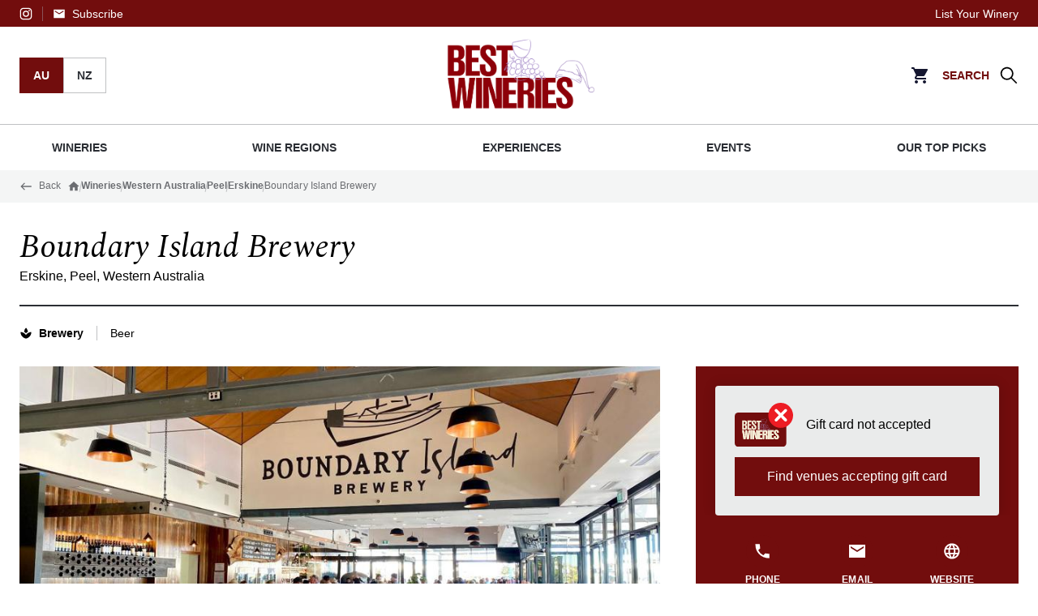

--- FILE ---
content_type: text/html; charset=utf-8
request_url: https://www.bestwineries.com.au/wa/peel/erskine/venue/boundary-island-brewery
body_size: 25463
content:
	<!DOCTYPE html>
	<html lang="en" class="no-js flex flex-col " >
	<head>
		<meta charset="utf-8">
		<meta http-equiv="X-UA-Compatible" content="IE=edge">
		
    <title>Boundary Island Brewery | Best Wineries Australia</title>
    <meta name="keywords" content="" />
    <meta name="description" content="Photography: Courtesy of Boundary Island Brewery">
        <link rel="canonical" href="https://www.bestwineries.com.au/wa/peel/erskine/venue/boundary-island-brewery" />
            <meta property="og:type" content="website" />
            <meta property="og:image:width" content="1200" />
            <meta property="og:image:height" content="630" />
            <meta property="og:image" content="https://www.bestwineries.com.au/media/pdolt500/boundary-island-brewery.jpeg?width=1200&amp;height=630&amp;mode=crop&amp;v=1db783153175410" />
            <meta property="og:title" content="Boundary Island Brewery | Best Wineries Australia" />
            <meta property="og:description" content="Photography: Courtesy of Boundary Island Brewery" />
            <meta property="og:url" content="https://www.bestwineries.com.au/wa/peel/erskine/venue/boundary-island-brewery" />


		<link rel="apple-touch-icon" sizes="180x180" href="/www_shared/assets/apple-touch-icon.png">
		<link rel="icon" type="image/png" sizes="32x32" href="/www_shared/assets/favicon-32x32.png">
		<link rel="icon" type="image/png" sizes="16x16" href="/www_shared/assets/favicon-16x16.png">
		<link rel="manifest" href="/www_shared/assets/site.webmanifest">
		<link rel="mask-icon" href="/www_shared/assets/safari-pinned-tab.svg" color="#2b2e34">
		<meta name="msapplication-TileColor" content="#ffffff">
		<meta name="theme-color" content="#ffffff">

		<meta name="viewport" content="width=device-width, initial-scale=1">
		<meta name="format-detection" content="telephone=no">
	<link rel="preconnect" href="https://cdn.jsdelivr.net/">
	<link rel="dns-prefetch" href="https://cdn.jsdelivr.net/">
	<link rel="preconnect" href="https://fonts.googleapis.com">
	<link rel="preconnect" href="https://fonts.gstatic.com" crossorigin>
	<link rel="stylesheet" href="https://fonts.googleapis.com/css2?family=Caveat:wght@400;500;600;700&display=swap">

	<link rel="preload" href="/www_shared/assets/9cc6cf658a6e47ac474e.woff2" as="font" type="font/woff2" crossorigin />
		<link rel="preload" href="/www_shared/assets/789d075c570d16d02c38.woff2" as="font" type="font/woff2" crossorigin />
		<link rel="preload" href="/www_shared/assets/50a7b6b6469d71bf28b0.woff2" as="font" type="font/woff2" crossorigin />
		<link rel="preload" href="/www_shared/assets/66e8393a95b0b34828b3.woff2" as="font" type="font/woff2" crossorigin />
		<link rel="preload" href="/www_shared/assets/a9de7860d9da56d55971.woff2" as="font" type="font/woff2" crossorigin />
		<link rel="preload" href="/www_shared/assets/516abeea21c1bd3b9a21.woff2" as="font" type="font/woff2" crossorigin />
		<link rel="preload" href="/www_shared/assets/ae62331341db00792556.ttf" as="font" type="font/ttf" crossorigin />

		<style>
			html {
				visibility: hidden;
				opacity: 0;
			}
			html, body {
				scroll-behavior: smooth
			}

			[data-aos] {
				opacity: 0
			}

				[data-aos].aos-animate {
					opacity: 1
				}

			[v-cloak] {
				display: none
			}

			html.no-js {
				overflow: visible
			}

			.no-js.no-js [data-aos], .no-js.no-js [class*=aosgroup-aos-animate] {
				opacity: 1;
				transform: none
			}
		</style>

		<script>
			var __$html = document.querySelector('html'); __$html.classList.remove('no-js');
			document.documentElement.style.setProperty('--viewport-height', window.innerHeight + 'px');
			if (!('object-fit' in document.createElement('a').style)) {
				__$html.classList.add('is-IE');
			}
			if ('scrollRestoration' in history) {
				history.scrollRestoration = 'manual';
			}
			if (window.innerWidth - document.documentElement.clientWidth) { __$html.classList.add('has-scrollbar') }
			var __resizeTimeout;
			window.addEventListener('orientationchange', function () {
				// If there's a timer, cancel it
				if (__resizeTimeout) {
					window.clearTimeout(__resizeTimeout);
				}

				// Setup the new requestAnimationFrame()
				__resizeTimeout = window.setTimeout(function () {
					document.documentElement.style.setProperty('--viewport-height', window.innerHeight + 'px');
				}, 10);
			}, false)

			function wcAddAsyncScript(opts) {
				var _o = opts || {};
				var s = document.createElement('script');
				s.type = 'text/javascript';
				Object.keys(_o).forEach(function (k) { s[k] = _o[k] })
				document.head.appendChild(s);
			}
			function wcLoadScriptAsync(cb, timeout) {
				var scriptDidInit = false;
				var _t = timeout || 10000;
				var initScript = function () {
					if (scriptDidInit) { return false; }
					scriptDidInit = true; // ensure script does not get added to DOM more than once.
					cb();
				}
				var initScriptOnEvent = function (e) {
					initScript(); e.currentTarget.removeEventListener(e.type, initScriptOnEvent); // remove the event listener that got triggered
				}
				var events = ['DOMContentLoaded', 'scroll', 'mousemove', 'touchstart']
				events.forEach(function (ev) {
					document.addEventListener(ev, ev == 'DOMContentLoaded' ? function () { setTimeout(initScript, _t); } : initScriptOnEvent);
				})
			}
		</script>
				<meta name="facebook-domain-verification" content="m3k5p01azwxhdn1i9ut8sj4l5rkqge" />
<!-- Google Tag Manager -->
<script>(function(w,d,s,l,i){w[l]=w[l]||[];w[l].push({'gtm.start':
new Date().getTime(),event:'gtm.js'});var f=d.getElementsByTagName(s)[0],
j=d.createElement(s),dl=l!='dataLayer'?'&l='+l:'';j.async=true;j.src=
'https://www.googletagmanager.com/gtm.js?id='+i+dl;f.parentNode.insertBefore(j,f);
})(window,document,'script','dataLayer','GTM-5VD43V7');</script>
<!-- End Google Tag Manager -->

<script type="text/javascript">
    (function (i, s, o, g, r, a, m) {
        i['GoogleAnalyticsObject'] = r; i[r] = i[r] || function () {
            (i[r].q = i[r].q || []).push(arguments)
        }, i[r].l = 1 * new Date(); a = s.createElement(o),
    m = s.getElementsByTagName(o)[0]; a.async = 1; a.src = g; m.parentNode.insertBefore(a, m)
    })(window, document, 'script', '//www.google-analytics.com/analytics.js', 'ga');

    ga('create', 'UA-7186101-1', 'auto');
    ga('require', 'displayfeatures');
    ga('send', 'pageview');

</script>
		<script defer src="https://cdn.jsdelivr.net/combine/npm/jquery@3.6.0/dist/jquery.min.js"></script>
		<script src="https://ajax.aspnetcdn.com/ajax/jquery.validate/1.16.0/jquery.validate.min.js" defer></script>
			<script src="https://ajax.aspnetcdn.com/ajax/mvc/5.2.3/jquery.validate.unobtrusive.min.js" defer></script>
		
    

		<script id="spritemap-icon-path" type="application/json">/www_shared/assets/spritemap.c59ec6df0d0c6bcd.svg</script>
	<script defer src="/www_shared/assets/manifest.06d9b307463a14278919.js"></script><script defer src="/www_shared/assets/615.06d9b307463a14278919.js"></script><script defer src="/www_shared/assets/main.06d9b307463a14278919.js"></script><link href="/www_shared/assets/main.68285cb3596d03bbb729.css" rel="stylesheet"></head>
<body data-placeholder="/media/da3bnat0/bwine_christmas_logo.png?v=1dc4c75de9fc710" data-prefix="" class="js-stop-transition">
<!-- Google Tag Manager (noscript) -->
<noscript><iframe src="https://www.googletagmanager.com/ns.html?id=GTM-5VD43V7"
height="0" width="0" style="display:none;visibility:hidden"></iframe></noscript>
<!-- End Google Tag Manager (noscript) -->
	        <header class="shadow-01 print:hidden">
            <div class="bg-primary-700 text-white py-2 hidden lg:block">
                <div class="container">
                    <div class="flex content-between">
                        <div class="flex flex-1 space-x-3 items-center">
                            <!--Social Media Nav-->
                                    <a href="https://www.instagram.com/bestwineriesaustralia/" target="_blank">
            

    <svg focusable="false" aria-hidden="true" class="fill-current" width="16" height="16">
        <use xlink:href="/www_shared/assets/spritemap.c59ec6df0d0c6bcd.svg#instagram"></use>
    </svg>

            <span class="sr-only">Instagram</span>
        </a>

                            <!--/Social Media Nav-->

                            <div class="border-l border-primary-500 border-solid pl-3">
                                <a href="#"
                                   class="flex items-center space-x-2 text-white text-xs hover:text-white hover:underline hs-cta-trigger-button hs-cta-trigger-button-163797610028">
                                    

    <svg focusable="false" aria-hidden="true" class="fill-current" width="16" height="16">
        <use xlink:href="/www_shared/assets/spritemap.c59ec6df0d0c6bcd.svg#mail"></use>
    </svg>

                                    <span>Subscribe</span>
                                </a>
                            </div>
                        </div>
                        <div class="flex-initial flex text-xs">
                            <!--Secondary Nav-->
                                <div class="flex">
            <div class="flex items-center border-primary-500 border-solid  ">
                <a href="/list-your-winery" class="text-white hover:underline hover:text-white">
                    List Your Winery
                </a>
            </div>
    </div>

                            <!--/Secondary Nav-->
                        </div>
                    </div>
                </div>
            </div>

                <div class="flex justify-center lg:hidden bg-primary-700 py-2 font-bold text-xs">
                    <a class=" text-white hocus:text-white text-center px-6 border-r last:border-r-0 border-primary-500" href="/">AU</a>
                    <a class="text-primary-300 hocus:text-white text-center px-6 border-r last:border-r-0 border-primary-500" href="https://www.bestwineries.nz">NZ</a>
                </div>
        </header>
        <div data-module="shadowsticky" class="sticky lg:static -top-px -mt-px bg-white z-50">
            <div class="container py-3" data-module="headerTop">
                <div class="relative flex justify-center items-center z-100">
                        <div class="absolute left-0 top-1/2 -translate-y-1/2 text-xs hidden lg:flex">
                            <a class=" bg-primary-700 text-white hocus:text-white border-primary-700 text-center py-3 px-4 border font-bold" href="/">AU</a>
                            <a class="bg-white text-base-900 hocus:bg-base-50 border-base-300 hocus:border-base-900 text-center py-3 px-4 border font-bold" href="https://www.bestwineries.nz">NZ</a>
                        </div>
                    <div class="absolute left-0 top-1/2 -translate-y-1/2 text-xs flex lg:hidden space-x-6">
                        <button type="button" id="mobile-nav-toggle"
                                aria-label="Toggle menu">
                            <span class="">
                                

    <svg focusable="false" aria-hidden="true" class="fill-current" width="24" height="24">
        <use xlink:href="/www_shared/assets/spritemap.c59ec6df0d0c6bcd.svg#menu-open"></use>
    </svg>

                            </span>
                        </button>
                    </div>
                        <a href="/">
                            <span class="sr-only">Back to Best Wineries home</span>
                            <img src="/media/da3bnat0/bwine_christmas_logo.png?v=1dc4c75de9fc710" alt="Best Wineries Australia"
                                 width="190" height="80" class="w-logo-mobile sm:w-logo-desktop" />

                        </a>
                    <div id="navigation-actions" class="absolute right-0 top-1/2 -translate-y-1/2 flex ml-auto">
                        <div id="headerCartTemp" class="flex items-center">
    <a href="/cart" class="inline-block relative mx-4">
        

    <svg focusable="false" aria-hidden="true" class="fill-current" width="24" height="24">
        <use xlink:href="/www_shared/assets/spritemap.c59ec6df0d0c6bcd.svg#shopping_cart-reskin"></use>
    </svg>

    </a>
</div>
<header-cart items-test='{"OrderItems":null,"Quantity":0,"SubtotalPrice":null,"Culture":null,"Country":null,"Prefix":null}'></header-cart>
                        <button id="header-search-action" type="button" class="flex items-center group" @click="openSearchPanel">
                            <span id="search-text" class="uppercase text-primary-600 group-hover:underline text-xs font-bold hidden lg:block">Search</span>
                            <span class="lg:ml-3">
                                

    <svg focusable="false" aria-hidden="true" class="fill-current" width="24" height="24">
        <use xlink:href="/www_shared/assets/spritemap.c59ec6df0d0c6bcd.svg#search"></use>
    </svg>

                            </span>
                        </button>
                    </div>
                </div>
                <container-slide-down-panel title="" id="FindRestaurantsBars" :is-active="searchActive" @close-panel="closeSearchPanel" ref="slideDownMini">
                    <template v-slot:default>
                        <div class="pb-8 overflow-auto max-h-screen lg:w-3/4 mx-auto">
                            <mini-search is-wellness-component="false" title="Find Wineries, Distilleries &amp; Breweries" ref="miniSearch" @close-panel="closeSearchPanel"></mini-search>
                        </div>
                    </template>
                </container-slide-down-panel>
            </div>
        </div>
        <!--Primary Nav-->


    <div data-module="stickynavigation" class="z-60 border-base-300 border-t hidden lg:block js-wineriesmenu-header sticky -top-px bg-white">

        <div class="container" data-module="megamenu">

            <nav class="js-megamenu-menu flex relative items-center justify-between text-base-900 text-xs">
                        <div data-module="wineriesmenu">
                            <button v-on:click="openMenu" type="button" class="group flex uppercase h-14 px-5 m-auto items-center font-bold xl:px-10 ">
                                <span class="flex items-center py-4 group-hocus:shadow-mainnav">
                                    Wineries
                                </span>
                            </button>
                            <div v-if="isActive" v-cloak>
                                <div class="fixed w-full h-full z-[50] top-0 left-0">
                                    <div class="fixed w-full bg-alpha-60 h-full left-0 top-0 z-20" v-on:click="closeMenu"></div>
                                    <div class="min-w-[320px] h-screen-vh bg-base-50 z-[50] relative inline-flex flex-col max-h-screen overflow-hidden animate-slide transition-all">
                                        <div class="px-8 py-6 flex justify-between border-b border-base-100 bg-white">
                                            <h2 class="h5 font-extrabold">
                                                Wineries
                                                </h2>
                                            <div>
                                                <button type="button" class="text-base-300" v-on:click="closeMenu">
                                                    

    <svg focusable="false" aria-hidden="true" class="fill-current" width="24" height="24">
        <use xlink:href="/www_shared/assets/spritemap.c59ec6df0d0c6bcd.svg#close"></use>
    </svg>

                                                </button>
                                            </div>
                                        </div>
                                        <div class="flex flex-1 overflow-hidden">
                                            <div class="min-w-[320px] overflow-auto relative z-20 bg-white">
                                                <div class="px-4">
                                                    <div class="">
                                                                    <div class="pt-8 pb-6 border-b border-base-100 last:border-0">
                                                                                <div class="mb-1 last:mb-0">
                                                                                        <a href="/all-states/all-regions/all-suburbs/all-wines/all-features/search" class="pl-4 pr-2 py-2 text-base-900 text-sm no-underline block hover:underline flex justify-between items-center">
                                                                                            <span>View all</span>
                                                                                        </a>
                                                                                </div>
                                                                                <div class="mb-1 last:mb-0">
                                                                                        <a href="/all-states/all-regions/all-suburbs/all-wines/all-features/search?popular=new" class="pl-4 pr-2 py-2 text-base-900 text-sm no-underline block hover:underline flex justify-between items-center">
                                                                                            <span>Recently added</span>
                                                                                        </a>
                                                                                </div>
                                                                                <div class="mb-1 last:mb-0">
                                                                                        <a href="https://www.bestwineries.com.au/all-states/all-regions/all-suburbs/all-wines/features-tours-masterclasses/search" class="pl-4 pr-2 py-2 text-base-900 text-sm no-underline block hover:underline flex justify-between items-center">
                                                                                            <span>Tours/Masterclasses</span>
                                                                                        </a>
                                                                                </div>
                                                                                <div class="mb-1 last:mb-0">
                                                                                        <a href="https://www.bestwineries.com.au/all-states/all-regions/all-suburbs/all-wines/features-has-a-restaurant/search" class="pl-4 pr-2 py-2 text-base-900 text-sm no-underline block hover:underline flex justify-between items-center">
                                                                                            <span>Serves food</span>
                                                                                        </a>
                                                                                </div>
                                                                                <div class="mb-1 last:mb-0">
                                                                                        <a href="https://www.bestwineries.com.au/all-states/all-regions/all-suburbs/all-wines/features-group-bookings/search" class="pl-4 pr-2 py-2 text-base-900 text-sm no-underline block hover:underline flex justify-between items-center">
                                                                                            <span>Group bookings</span>
                                                                                        </a>
                                                                                </div>
                                                                    </div>
                                                                    <div class="pt-8 pb-6 border-b border-base-100 last:border-0">
                                                                            <div class="pl-4 pr-2 py-2 text-base-400 font-extrabold text-sm pb-4">
                                                                                By Wine Region
                                                                            </div>
                                                                                <div class="mb-1 last:mb-0">
                                                                                        <button v-on:click="toggleSubmenu(1158)" :class="[activeRegion == 1158 ? 'bg-primary-700 text-white hocus:text-white border-primary-700': 'hover:border-base-900 border-transparent']" class="border w-full flex justify-between items-center pl-4 pr-2 py-2 text-base-900 text-sm">
                                                                                            <span>New South Wales</span>
                                                                                            

    <svg focusable="false" aria-hidden="true" class="fill-current" width="24" height="24">
        <use xlink:href="/www_shared/assets/spritemap.c59ec6df0d0c6bcd.svg#chev-right"></use>
    </svg>

                                                                                        </button>
                                                                                </div>
                                                                                <div class="mb-1 last:mb-0">
                                                                                        <button v-on:click="toggleSubmenu(1159)" :class="[activeRegion == 1159 ? 'bg-primary-700 text-white hocus:text-white border-primary-700': 'hover:border-base-900 border-transparent']" class="border w-full flex justify-between items-center pl-4 pr-2 py-2 text-base-900 text-sm">
                                                                                            <span>Queensland</span>
                                                                                            

    <svg focusable="false" aria-hidden="true" class="fill-current" width="24" height="24">
        <use xlink:href="/www_shared/assets/spritemap.c59ec6df0d0c6bcd.svg#chev-right"></use>
    </svg>

                                                                                        </button>
                                                                                </div>
                                                                                <div class="mb-1 last:mb-0">
                                                                                        <button v-on:click="toggleSubmenu(1160)" :class="[activeRegion == 1160 ? 'bg-primary-700 text-white hocus:text-white border-primary-700': 'hover:border-base-900 border-transparent']" class="border w-full flex justify-between items-center pl-4 pr-2 py-2 text-base-900 text-sm">
                                                                                            <span>South Australia</span>
                                                                                            

    <svg focusable="false" aria-hidden="true" class="fill-current" width="24" height="24">
        <use xlink:href="/www_shared/assets/spritemap.c59ec6df0d0c6bcd.svg#chev-right"></use>
    </svg>

                                                                                        </button>
                                                                                </div>
                                                                                <div class="mb-1 last:mb-0">
                                                                                        <button v-on:click="toggleSubmenu(1161)" :class="[activeRegion == 1161 ? 'bg-primary-700 text-white hocus:text-white border-primary-700': 'hover:border-base-900 border-transparent']" class="border w-full flex justify-between items-center pl-4 pr-2 py-2 text-base-900 text-sm">
                                                                                            <span>Tasmania</span>
                                                                                            

    <svg focusable="false" aria-hidden="true" class="fill-current" width="24" height="24">
        <use xlink:href="/www_shared/assets/spritemap.c59ec6df0d0c6bcd.svg#chev-right"></use>
    </svg>

                                                                                        </button>
                                                                                </div>
                                                                                <div class="mb-1 last:mb-0">
                                                                                        <button v-on:click="toggleSubmenu(1162)" :class="[activeRegion == 1162 ? 'bg-primary-700 text-white hocus:text-white border-primary-700': 'hover:border-base-900 border-transparent']" class="border w-full flex justify-between items-center pl-4 pr-2 py-2 text-base-900 text-sm">
                                                                                            <span>Victoria</span>
                                                                                            

    <svg focusable="false" aria-hidden="true" class="fill-current" width="24" height="24">
        <use xlink:href="/www_shared/assets/spritemap.c59ec6df0d0c6bcd.svg#chev-right"></use>
    </svg>

                                                                                        </button>
                                                                                </div>
                                                                                <div class="mb-1 last:mb-0">
                                                                                        <button v-on:click="toggleSubmenu(1163)" :class="[activeRegion == 1163 ? 'bg-primary-700 text-white hocus:text-white border-primary-700': 'hover:border-base-900 border-transparent']" class="border w-full flex justify-between items-center pl-4 pr-2 py-2 text-base-900 text-sm">
                                                                                            <span>Western Australia</span>
                                                                                            

    <svg focusable="false" aria-hidden="true" class="fill-current" width="24" height="24">
        <use xlink:href="/www_shared/assets/spritemap.c59ec6df0d0c6bcd.svg#chev-right"></use>
    </svg>

                                                                                        </button>
                                                                                </div>
                                                                    </div>
                                                    </div>
                                                </div>
                                            </div>
                                            <div v-if="activeRegion" class="animate-slide">
                                                <div class="w-[388px] bg-base-50 px-10 py-10 border-l border-base-100 h-full overflow-auto">
                                                                    <div class="" v-if="activeRegion == 1158">
                                                                        <ul class="px-2">
                                                                            <li class="text-base-400 font-bold text-sm pb-4">
                                                                                New South Wales
                                                                            </li>
                                                                                    <li class="mb-8">
                                                                                        <a href="/nsw/all-regions/all-suburbs/all-wines/all-features/search" class="hocus:underline text-base-900 no-underline block text-sm">
                                                                                            All in NSW
                                                                                        </a>
                                                                                    </li>
                                                                                    <li class="py-2">
                                                                                        <a href="/nsw/hunter-valley/all-suburbs/all-wines/all-features/search" class="hocus:underline text-base-900 no-underline block text-sm">
                                                                                            Hunter Valley
                                                                                        </a>
                                                                                    </li>
                                                                                    <li class="py-2">
                                                                                        <a href="/nsw/mudgee/all-suburbs/all-wines/all-features/search" class="hocus:underline text-base-900 no-underline block text-sm">
                                                                                            Mudgee
                                                                                        </a>
                                                                                    </li>
                                                                                    <li class="py-2">
                                                                                        <a href="/nsw/orange/all-suburbs/all-wines/all-features/search" class="hocus:underline text-base-900 no-underline block text-sm">
                                                                                            Orange
                                                                                        </a>
                                                                                    </li>
                                                                                    <li class="py-2">
                                                                                        <a href="/nsw/riverina/all-suburbs/all-wines/all-features/search" class="hocus:underline text-base-900 no-underline block text-sm">
                                                                                            Riverina
                                                                                        </a>
                                                                                    </li>
                                                                                    <li class="py-2">
                                                                                        <a href="/nsw/shoalhaven-coast/all-suburbs/all-wines/all-features/search" class="hocus:underline text-base-900 no-underline block text-sm">
                                                                                            Shoalhaven Coast
                                                                                        </a>
                                                                                    </li>
                                                                                    <li class="py-2">
                                                                                        <a href="/nsw/southern-highlands/all-suburbs/all-wines/all-features/search" class="hocus:underline text-base-900 no-underline block text-sm">
                                                                                            Southern Highlands
                                                                                        </a>
                                                                                    </li>
                                                                        </ul>
                                                                    </div>
                                                                    <div class="" v-if="activeRegion == 1159">
                                                                        <ul class="px-2">
                                                                            <li class="text-base-400 font-bold text-sm pb-4">
                                                                                Queensland
                                                                            </li>
                                                                                    <li class="mb-8">
                                                                                        <a href="/qld/all-regions/all-suburbs/all-wines/all-features/search" class="hocus:underline text-base-900 no-underline block text-sm">
                                                                                            All in Queensland
                                                                                        </a>
                                                                                    </li>
                                                                                    <li class="py-2">
                                                                                        <a href="/qld/granite-belt/all-suburbs/all-wines/all-features/search" class="hocus:underline text-base-900 no-underline block text-sm">
                                                                                            Granite Belt
                                                                                        </a>
                                                                                    </li>
                                                                                    <li class="py-2">
                                                                                        <a href="/qld/granite-belt/all-suburbs/all-wines/all-features/search" class="hocus:underline text-base-900 no-underline block text-sm">
                                                                                            South Burnett
                                                                                        </a>
                                                                                    </li>
                                                                        </ul>
                                                                    </div>
                                                                    <div class="" v-if="activeRegion == 1160">
                                                                        <ul class="px-2">
                                                                            <li class="text-base-400 font-bold text-sm pb-4">
                                                                                South Australia
                                                                            </li>
                                                                                    <li class="mb-8">
                                                                                        <a href="/sa/all-regions/all-suburbs/all-wines/all-features/search" class="hocus:underline text-base-900 no-underline block text-sm">
                                                                                            All in South Australia
                                                                                        </a>
                                                                                    </li>
                                                                                    <li class="py-2">
                                                                                        <a href="/sa/adelaide-hills/all-suburbs/all-wines/all-features/search" class="hocus:underline text-base-900 no-underline block text-sm">
                                                                                            Adelaide Hills
                                                                                        </a>
                                                                                    </li>
                                                                                    <li class="py-2">
                                                                                        <a href="/sa/adelaide-plains/all-suburbs/all-wines/all-features/search" class="hocus:underline text-base-900 no-underline block text-sm">
                                                                                            Adelaide Plains
                                                                                        </a>
                                                                                    </li>
                                                                                    <li class="py-2">
                                                                                        <a href="/sa/barossa-valley/all-suburbs/all-wines/all-features/search" class="hocus:underline text-base-900 no-underline block text-sm">
                                                                                            Barossa Valley
                                                                                        </a>
                                                                                    </li>
                                                                                    <li class="py-2">
                                                                                        <a href="/sa/clare-valley/all-suburbs/all-wines/all-features/search" class="hocus:underline text-base-900 no-underline block text-sm">
                                                                                            Clare Valley
                                                                                        </a>
                                                                                    </li>
                                                                                    <li class="py-2">
                                                                                        <a href="/sa/coonawarra/all-suburbs/all-wines/all-features/search" class="hocus:underline text-base-900 no-underline block text-sm">
                                                                                            Coonawarra
                                                                                        </a>
                                                                                    </li>
                                                                                    <li class="py-2">
                                                                                        <a href="/sa/coonawarra/all-suburbs/all-wines/all-features/search" class="hocus:underline text-base-900 no-underline block text-sm">
                                                                                            Currency Creek
                                                                                        </a>
                                                                                    </li>
                                                                                    <li class="py-2">
                                                                                        <a href="/sa/mclaren-vale/all-suburbs/all-wines/all-features/search" class="hocus:underline text-base-900 no-underline block text-sm">
                                                                                            McLaren Vale
                                                                                        </a>
                                                                                    </li>
                                                                        </ul>
                                                                    </div>
                                                                    <div class="" v-if="activeRegion == 1161">
                                                                        <ul class="px-2">
                                                                            <li class="text-base-400 font-bold text-sm pb-4">
                                                                                Tasmania
                                                                            </li>
                                                                                    <li class="mb-8">
                                                                                        <a href="/tas/all-regions/all-suburbs/all-wines/all-features/search" class="hocus:underline text-base-900 no-underline block text-sm">
                                                                                            All in Tasmania
                                                                                        </a>
                                                                                    </li>
                                                                                    <li class="py-2">
                                                                                        <a href="/tas/coal-river-valley/all-suburbs/all-wines/all-features/search" class="hocus:underline text-base-900 no-underline block text-sm">
                                                                                            Coal River Valley
                                                                                        </a>
                                                                                    </li>
                                                                                    <li class="py-2">
                                                                                        <a href="/tas/derwent-valley/all-suburbs/all-wines/all-features/search" class="hocus:underline text-base-900 no-underline block text-sm">
                                                                                            Derwent Valley
                                                                                        </a>
                                                                                    </li>
                                                                                    <li class="py-2">
                                                                                        <a href="/tas/east-coast/all-suburbs/all-wines/all-features/search" class="hocus:underline text-base-900 no-underline block text-sm">
                                                                                            East Coast
                                                                                        </a>
                                                                                    </li>
                                                                                    <li class="py-2">
                                                                                        <a href="/tas/huon-valley/all-suburbs/all-wines/all-features/search" class="hocus:underline text-base-900 no-underline block text-sm">
                                                                                            Huon Valley
                                                                                        </a>
                                                                                    </li>
                                                                                    <li class="py-2">
                                                                                        <a href="/tas/north-west/all-suburbs/all-wines/all-features/search" class="hocus:underline text-base-900 no-underline block text-sm">
                                                                                            North West
                                                                                        </a>
                                                                                    </li>
                                                                                    <li class="py-2">
                                                                                        <a href="/tas/pipers-river/all-suburbs/all-wines/all-features/search" class="hocus:underline text-base-900 no-underline block text-sm">
                                                                                            Pipers River
                                                                                        </a>
                                                                                    </li>
                                                                                    <li class="py-2">
                                                                                        <a href="/tas/tamar-valley/all-suburbs/all-wines/all-features/search" class="hocus:underline text-base-900 no-underline block text-sm">
                                                                                            Tamar Valley
                                                                                        </a>
                                                                                    </li>
                                                                        </ul>
                                                                    </div>
                                                                    <div class="" v-if="activeRegion == 1162">
                                                                        <ul class="px-2">
                                                                            <li class="text-base-400 font-bold text-sm pb-4">
                                                                                Victoria
                                                                            </li>
                                                                                    <li class="mb-8">
                                                                                        <a href="/vic/all-regions/all-suburbs/all-wines/all-features/search" class="hocus:underline text-base-900 no-underline block text-sm">
                                                                                            All in Victoria
                                                                                        </a>
                                                                                    </li>
                                                                                    <li class="py-2">
                                                                                        <a href="/vic/beechworth/all-suburbs/all-wines/all-features/search" class="hocus:underline text-base-900 no-underline block text-sm">
                                                                                            Beechworth
                                                                                        </a>
                                                                                    </li>
                                                                                    <li class="py-2">
                                                                                        <a href="/vic/geelong/all-suburbs/all-wines/all-features/search" class="hocus:underline text-base-900 no-underline block text-sm">
                                                                                            Geelong
                                                                                        </a>
                                                                                    </li>
                                                                                    <li class="py-2">
                                                                                        <a href="/vic/gippsland/all-suburbs/all-wines/all-features/search" class="hocus:underline text-base-900 no-underline block text-sm">
                                                                                            Gippsland
                                                                                        </a>
                                                                                    </li>
                                                                                    <li class="py-2">
                                                                                        <a href="/vic/goulburn-valley/all-suburbs/all-wines/all-features/search" class="hocus:underline text-base-900 no-underline block text-sm">
                                                                                            Goulburn Valley
                                                                                        </a>
                                                                                    </li>
                                                                                    <li class="py-2">
                                                                                        <a href="/vic/grampians/all-suburbs/all-wines/all-features/search" class="hocus:underline text-base-900 no-underline block text-sm">
                                                                                            Grampians
                                                                                        </a>
                                                                                    </li>
                                                                                    <li class="py-2">
                                                                                        <a href="/vic/macedon-ranges/all-suburbs/all-wines/all-features/search" class="hocus:underline text-base-900 no-underline block text-sm">
                                                                                            Macedon Ranges
                                                                                        </a>
                                                                                    </li>
                                                                                    <li class="py-2">
                                                                                        <a href="/vic/mornington-peninsula/all-suburbs/all-wines/all-features/search" class="hocus:underline text-base-900 no-underline block text-sm">
                                                                                            Mornington Peninsula
                                                                                        </a>
                                                                                    </li>
                                                                                    <li class="py-2">
                                                                                        <a href="/vic/rutherglen/all-suburbs/all-wines/all-features/search" class="hocus:underline text-base-900 no-underline block text-sm">
                                                                                            Rutherglen
                                                                                        </a>
                                                                                    </li>
                                                                                    <li class="py-2">
                                                                                        <a href="/vic/yarra-valley/all-suburbs/all-wines/all-features/search" class="hocus:underline text-base-900 no-underline block text-sm">
                                                                                            Yarra Valley
                                                                                        </a>
                                                                                    </li>
                                                                        </ul>
                                                                    </div>
                                                                    <div class="" v-if="activeRegion == 1163">
                                                                        <ul class="px-2">
                                                                            <li class="text-base-400 font-bold text-sm pb-4">
                                                                                Western Australia
                                                                            </li>
                                                                                    <li class="mb-8">
                                                                                        <a href="/wa/all-regions/all-suburbs/all-wines/all-features/search" class="hocus:underline text-base-900 no-underline block text-sm">
                                                                                            All in Western Australia
                                                                                        </a>
                                                                                    </li>
                                                                                    <li class="py-2">
                                                                                        <a href="/wa/geographe/all-suburbs/all-wines/all-features/search" class="hocus:underline text-base-900 no-underline block text-sm">
                                                                                            Geographe
                                                                                        </a>
                                                                                    </li>
                                                                                    <li class="py-2">
                                                                                        <a href="/wa/great-southern/all-suburbs/all-wines/all-features/search" class="hocus:underline text-base-900 no-underline block text-sm">
                                                                                            Great Southern
                                                                                        </a>
                                                                                    </li>
                                                                                    <li class="py-2">
                                                                                        <a href="/wa/margaret-river/all-suburbs/all-wines/all-features/search" class="hocus:underline text-base-900 no-underline block text-sm">
                                                                                            Margaret River
                                                                                        </a>
                                                                                    </li>
                                                                                    <li class="py-2">
                                                                                        <a href="/wa/pemberton/all-suburbs/all-wines/all-features/search" class="hocus:underline text-base-900 no-underline block text-sm">
                                                                                            Pemberton
                                                                                        </a>
                                                                                    </li>
                                                                                    <li class="py-2">
                                                                                        <a href="/wa/perth-hills/all-suburbs/all-wines/all-features/search" class="hocus:underline text-base-900 no-underline block text-sm">
                                                                                            Perth Hills
                                                                                        </a>
                                                                                    </li>
                                                                                    <li class="py-2">
                                                                                        <a href="/wa/swan-valley/all-suburbs/all-wines/all-features/search" class="hocus:underline text-base-900 no-underline block text-sm">
                                                                                            Swan Valley
                                                                                        </a>
                                                                                    </li>
                                                                        </ul>
                                                                    </div>
                                                </div>
                                            </div>
                                        </div>
                                    </div>
                                </div>
                            </div>
                        </div>
                        <div class="js-megamenu-topnavitem relative  z-20">
                            <a href="/wine-regions/" class="group flex uppercase h-14 m-auto items-center font-bold px-5 xl:px-10 ">
                                <span class="flex items-center py-4 group-hocus:shadow-mainnav">
                                    Wine Regions
                                </span>
                            </a>
                        </div>
                        <div class="js-megamenu-topnavitem relative  z-20">
                            <a href="/experiences/search" class="group flex uppercase h-14 m-auto items-center font-bold px-5 xl:px-10 ">
                                <span class="flex items-center py-4 group-hocus:shadow-mainnav">
                                    Experiences
                                </span>
                            </a>
                        </div>
                        <div class="js-megamenu-topnavitem relative  z-20">
                            <a href="/events/search" class="group flex uppercase h-14 m-auto items-center font-bold px-5 xl:px-10 ">
                                <span class="flex items-center py-4 group-hocus:shadow-mainnav">
                                    Events
                                </span>
                            </a>
                        </div>
                        <div class="js-megamenu-topnavitem relative  z-20">
                            <a href="/our-top-picks/" class="group flex uppercase h-14 m-auto items-center font-bold px-5 xl:px-10 ">
                                <span class="flex items-center py-4 group-hocus:shadow-mainnav">
                                    Our Top Picks
                                </span>
                            </a>
                        </div>
            </nav>
        </div>
    </div>
    <div id="mobile-menu" class="lg:hidden fixed left-0 top-0 w-full h-full translate-x-full transition-transform overflow-y-auto overflow-x-hidden bg-white p-8 z-100 active:translate-x-0"
         data-module="navmobile"
         data-module-options="{ mobileMenuToggleSelector : '#mobile-nav-toggle' }"
         :class="{'active': isActive}">
        <div class="flex justify-between">
            <h2 class="text-h2 font-extrabold uppercase">Menu</h2>
            <button type="button" class="absolute rounded-full flex justify-center right-8 top-6 inline-flex items-center w-10 h-10 bg-base-100 text-base-900 uppercase font-bold hover:bg-primary-700 hover:text-white" @click="closeMenu">
                <span class="sr-only">Close</span>
                

    <svg focusable="false" aria-hidden="true" class="fill-current" width="24" height="24">
        <use xlink:href="/www_shared/assets/spritemap.c59ec6df0d0c6bcd.svg#close"></use>
    </svg>

            </button>
        </div>

        <div class="flex flex-col">
                <div class="group" :class="{'active' : (activeMenuId == 1144)}">
                    <div class="relative uppercase font-bold">
                        <a href="/all-states/all-regions/all-suburbs/all-wines/all-features/search" class="block border-b border-base-300 flex-1 py-4 pr-10 hocus:border-base-900">
                            Wineries
                        </a>
                            <button type="button" class="absolute right-0 top-1/2 -translate-y-1/2 hocus:bg-base-100 p-2" @click="setActiveMenu(1144)" data-nav-identifier="1144">
                                

    <svg focusable="false" aria-hidden="true" class="fill-current" width="24" height="24">
        <use xlink:href="/www_shared/assets/spritemap.c59ec6df0d0c6bcd.svg#chev-right"></use>
    </svg>

                                <span class="sr-only">Expand nav items</span>
                            </button>
                    </div>
                        <div class="absolute z-10 space-y-4 top-0 left-0 w-full h-full translate-x-full transition-transform bg-white text-base-900 text-sm group-active:translate-x-0" data-nav-group-parent="1144">
                            <div class="relative p-8">
                                <button type="button" class="flex uppercase text-left items-center font-bold" @click="unsetActive">
                                    

    <svg focusable="false" aria-hidden="true" class="fill-current" width="24" height="24">
        <use xlink:href="/www_shared/assets/spritemap.c59ec6df0d0c6bcd.svg#chev-left"></use>
    </svg>

                                    <span class="sr-only">Back to main menu</span>
                                    <span class="flex-1 py-4 ml-2" aria-hidden="true">Wineries</span>
                                </button>
                                <div class="mt-4 flex flex-col">
                                    <!-- Navigation dropdown option -->
                                                <div class="flex flex-col border-b-2 last:border-0 pb-6 border-base-900">
                                                            <div class="my-2 flex flex-col">
                                                                    <a href="/all-states/all-regions/all-suburbs/all-wines/all-features/search" class="hover:underline">View all</a>

                                                            </div>
                                                            <div class="my-2 flex flex-col">
                                                                    <a href="/all-states/all-regions/all-suburbs/all-wines/all-features/search?popular=new" class="hover:underline">Recently added</a>

                                                            </div>
                                                            <div class="my-2 flex flex-col">
                                                                    <a href="https://www.bestwineries.com.au/all-states/all-regions/all-suburbs/all-wines/features-tours-masterclasses/search" class="hover:underline">Tours/Masterclasses</a>

                                                            </div>
                                                            <div class="my-2 flex flex-col">
                                                                    <a href="https://www.bestwineries.com.au/all-states/all-regions/all-suburbs/all-wines/features-has-a-restaurant/search" class="hover:underline">Serves food</a>

                                                            </div>
                                                            <div class="my-2 flex flex-col">
                                                                    <a href="https://www.bestwineries.com.au/all-states/all-regions/all-suburbs/all-wines/features-group-bookings/search" class="hover:underline">Group bookings</a>

                                                            </div>
                                                </div>
                                                <div class="flex flex-col border-b-2 last:border-0 pb-6 border-base-900">
                                                        <p class="text-base-400 font-extrabold my-6">By Wine Region</p>
                                                            <div class="my-2 flex flex-col">
                                                                    <button type="button" @click="setActiveChildMenu(1158)" data-nav-identifier="1158" class="flex justify-between items-center w-full">
                                                                        <span>New South Wales</span>
                                                                        

    <svg focusable="false" aria-hidden="true" class="fill-current" width="24" height="24">
        <use xlink:href="/www_shared/assets/spritemap.c59ec6df0d0c6bcd.svg#chev-right"></use>
    </svg>

                                                                    </button>

                                                                    <div class="absolute z-10 flex flex-col space-y-4 top-0 left-0 w-full h-full transition-transform bg-white p-8 text-base-900 text-sm" :class="[childMenuId !== 1158 ? 'translate-x-full' : 'translate-x-0']" data-nav-group-parent="1158">
                                                                        <button type="button" class="flex uppercase text-left items-center font-bold" @click="childMenuBack">
                                                                            

    <svg focusable="false" aria-hidden="true" class="fill-current" width="24" height="24">
        <use xlink:href="/www_shared/assets/spritemap.c59ec6df0d0c6bcd.svg#chev-left"></use>
    </svg>

                                                                            <span class="sr-only">Back to By Wine Region</span>
                                                                            <span class="flex-1 py-4 ml-2" aria-hidden="true">New South Wales</span>
                                                                        </button>
                                                                        <ul class="px-2">
                                                                                    <li class="mb-8">
                                                                                        <a href="/nsw/all-regions/all-suburbs/all-wines/all-features/search" class="hocus:underline text-base-900 no-underline block text-sm">
                                                                                            All in NSW
                                                                                        </a>
                                                                                    </li>
                                                                                    <li class="py-2">
                                                                                        <a href="/nsw/hunter-valley/all-suburbs/all-wines/all-features/search" class="hocus:underline text-base-900 no-underline block text-sm">
                                                                                            Hunter Valley
                                                                                        </a>
                                                                                    </li>
                                                                                    <li class="py-2">
                                                                                        <a href="/nsw/mudgee/all-suburbs/all-wines/all-features/search" class="hocus:underline text-base-900 no-underline block text-sm">
                                                                                            Mudgee
                                                                                        </a>
                                                                                    </li>
                                                                                    <li class="py-2">
                                                                                        <a href="/nsw/orange/all-suburbs/all-wines/all-features/search" class="hocus:underline text-base-900 no-underline block text-sm">
                                                                                            Orange
                                                                                        </a>
                                                                                    </li>
                                                                                    <li class="py-2">
                                                                                        <a href="/nsw/riverina/all-suburbs/all-wines/all-features/search" class="hocus:underline text-base-900 no-underline block text-sm">
                                                                                            Riverina
                                                                                        </a>
                                                                                    </li>
                                                                                    <li class="py-2">
                                                                                        <a href="/nsw/shoalhaven-coast/all-suburbs/all-wines/all-features/search" class="hocus:underline text-base-900 no-underline block text-sm">
                                                                                            Shoalhaven Coast
                                                                                        </a>
                                                                                    </li>
                                                                                    <li class="py-2">
                                                                                        <a href="/nsw/southern-highlands/all-suburbs/all-wines/all-features/search" class="hocus:underline text-base-900 no-underline block text-sm">
                                                                                            Southern Highlands
                                                                                        </a>
                                                                                    </li>
                                                                        </ul>
                                                                    </div>
                                                            </div>
                                                            <div class="my-2 flex flex-col">
                                                                    <button type="button" @click="setActiveChildMenu(1159)" data-nav-identifier="1159" class="flex justify-between items-center w-full">
                                                                        <span>Queensland</span>
                                                                        

    <svg focusable="false" aria-hidden="true" class="fill-current" width="24" height="24">
        <use xlink:href="/www_shared/assets/spritemap.c59ec6df0d0c6bcd.svg#chev-right"></use>
    </svg>

                                                                    </button>

                                                                    <div class="absolute z-10 flex flex-col space-y-4 top-0 left-0 w-full h-full transition-transform bg-white p-8 text-base-900 text-sm" :class="[childMenuId !== 1159 ? 'translate-x-full' : 'translate-x-0']" data-nav-group-parent="1159">
                                                                        <button type="button" class="flex uppercase text-left items-center font-bold" @click="childMenuBack">
                                                                            

    <svg focusable="false" aria-hidden="true" class="fill-current" width="24" height="24">
        <use xlink:href="/www_shared/assets/spritemap.c59ec6df0d0c6bcd.svg#chev-left"></use>
    </svg>

                                                                            <span class="sr-only">Back to By Wine Region</span>
                                                                            <span class="flex-1 py-4 ml-2" aria-hidden="true">Queensland</span>
                                                                        </button>
                                                                        <ul class="px-2">
                                                                                    <li class="mb-8">
                                                                                        <a href="/qld/all-regions/all-suburbs/all-wines/all-features/search" class="hocus:underline text-base-900 no-underline block text-sm">
                                                                                            All in Queensland
                                                                                        </a>
                                                                                    </li>
                                                                                    <li class="py-2">
                                                                                        <a href="/qld/granite-belt/all-suburbs/all-wines/all-features/search" class="hocus:underline text-base-900 no-underline block text-sm">
                                                                                            Granite Belt
                                                                                        </a>
                                                                                    </li>
                                                                                    <li class="py-2">
                                                                                        <a href="/qld/granite-belt/all-suburbs/all-wines/all-features/search" class="hocus:underline text-base-900 no-underline block text-sm">
                                                                                            South Burnett
                                                                                        </a>
                                                                                    </li>
                                                                        </ul>
                                                                    </div>
                                                            </div>
                                                            <div class="my-2 flex flex-col">
                                                                    <button type="button" @click="setActiveChildMenu(1160)" data-nav-identifier="1160" class="flex justify-between items-center w-full">
                                                                        <span>South Australia</span>
                                                                        

    <svg focusable="false" aria-hidden="true" class="fill-current" width="24" height="24">
        <use xlink:href="/www_shared/assets/spritemap.c59ec6df0d0c6bcd.svg#chev-right"></use>
    </svg>

                                                                    </button>

                                                                    <div class="absolute z-10 flex flex-col space-y-4 top-0 left-0 w-full h-full transition-transform bg-white p-8 text-base-900 text-sm" :class="[childMenuId !== 1160 ? 'translate-x-full' : 'translate-x-0']" data-nav-group-parent="1160">
                                                                        <button type="button" class="flex uppercase text-left items-center font-bold" @click="childMenuBack">
                                                                            

    <svg focusable="false" aria-hidden="true" class="fill-current" width="24" height="24">
        <use xlink:href="/www_shared/assets/spritemap.c59ec6df0d0c6bcd.svg#chev-left"></use>
    </svg>

                                                                            <span class="sr-only">Back to By Wine Region</span>
                                                                            <span class="flex-1 py-4 ml-2" aria-hidden="true">South Australia</span>
                                                                        </button>
                                                                        <ul class="px-2">
                                                                                    <li class="mb-8">
                                                                                        <a href="/sa/all-regions/all-suburbs/all-wines/all-features/search" class="hocus:underline text-base-900 no-underline block text-sm">
                                                                                            All in South Australia
                                                                                        </a>
                                                                                    </li>
                                                                                    <li class="py-2">
                                                                                        <a href="/sa/adelaide-hills/all-suburbs/all-wines/all-features/search" class="hocus:underline text-base-900 no-underline block text-sm">
                                                                                            Adelaide Hills
                                                                                        </a>
                                                                                    </li>
                                                                                    <li class="py-2">
                                                                                        <a href="/sa/adelaide-plains/all-suburbs/all-wines/all-features/search" class="hocus:underline text-base-900 no-underline block text-sm">
                                                                                            Adelaide Plains
                                                                                        </a>
                                                                                    </li>
                                                                                    <li class="py-2">
                                                                                        <a href="/sa/barossa-valley/all-suburbs/all-wines/all-features/search" class="hocus:underline text-base-900 no-underline block text-sm">
                                                                                            Barossa Valley
                                                                                        </a>
                                                                                    </li>
                                                                                    <li class="py-2">
                                                                                        <a href="/sa/clare-valley/all-suburbs/all-wines/all-features/search" class="hocus:underline text-base-900 no-underline block text-sm">
                                                                                            Clare Valley
                                                                                        </a>
                                                                                    </li>
                                                                                    <li class="py-2">
                                                                                        <a href="/sa/coonawarra/all-suburbs/all-wines/all-features/search" class="hocus:underline text-base-900 no-underline block text-sm">
                                                                                            Coonawarra
                                                                                        </a>
                                                                                    </li>
                                                                                    <li class="py-2">
                                                                                        <a href="/sa/coonawarra/all-suburbs/all-wines/all-features/search" class="hocus:underline text-base-900 no-underline block text-sm">
                                                                                            Currency Creek
                                                                                        </a>
                                                                                    </li>
                                                                                    <li class="py-2">
                                                                                        <a href="/sa/mclaren-vale/all-suburbs/all-wines/all-features/search" class="hocus:underline text-base-900 no-underline block text-sm">
                                                                                            McLaren Vale
                                                                                        </a>
                                                                                    </li>
                                                                        </ul>
                                                                    </div>
                                                            </div>
                                                            <div class="my-2 flex flex-col">
                                                                    <button type="button" @click="setActiveChildMenu(1161)" data-nav-identifier="1161" class="flex justify-between items-center w-full">
                                                                        <span>Tasmania</span>
                                                                        

    <svg focusable="false" aria-hidden="true" class="fill-current" width="24" height="24">
        <use xlink:href="/www_shared/assets/spritemap.c59ec6df0d0c6bcd.svg#chev-right"></use>
    </svg>

                                                                    </button>

                                                                    <div class="absolute z-10 flex flex-col space-y-4 top-0 left-0 w-full h-full transition-transform bg-white p-8 text-base-900 text-sm" :class="[childMenuId !== 1161 ? 'translate-x-full' : 'translate-x-0']" data-nav-group-parent="1161">
                                                                        <button type="button" class="flex uppercase text-left items-center font-bold" @click="childMenuBack">
                                                                            

    <svg focusable="false" aria-hidden="true" class="fill-current" width="24" height="24">
        <use xlink:href="/www_shared/assets/spritemap.c59ec6df0d0c6bcd.svg#chev-left"></use>
    </svg>

                                                                            <span class="sr-only">Back to By Wine Region</span>
                                                                            <span class="flex-1 py-4 ml-2" aria-hidden="true">Tasmania</span>
                                                                        </button>
                                                                        <ul class="px-2">
                                                                                    <li class="mb-8">
                                                                                        <a href="/tas/all-regions/all-suburbs/all-wines/all-features/search" class="hocus:underline text-base-900 no-underline block text-sm">
                                                                                            All in Tasmania
                                                                                        </a>
                                                                                    </li>
                                                                                    <li class="py-2">
                                                                                        <a href="/tas/coal-river-valley/all-suburbs/all-wines/all-features/search" class="hocus:underline text-base-900 no-underline block text-sm">
                                                                                            Coal River Valley
                                                                                        </a>
                                                                                    </li>
                                                                                    <li class="py-2">
                                                                                        <a href="/tas/derwent-valley/all-suburbs/all-wines/all-features/search" class="hocus:underline text-base-900 no-underline block text-sm">
                                                                                            Derwent Valley
                                                                                        </a>
                                                                                    </li>
                                                                                    <li class="py-2">
                                                                                        <a href="/tas/east-coast/all-suburbs/all-wines/all-features/search" class="hocus:underline text-base-900 no-underline block text-sm">
                                                                                            East Coast
                                                                                        </a>
                                                                                    </li>
                                                                                    <li class="py-2">
                                                                                        <a href="/tas/huon-valley/all-suburbs/all-wines/all-features/search" class="hocus:underline text-base-900 no-underline block text-sm">
                                                                                            Huon Valley
                                                                                        </a>
                                                                                    </li>
                                                                                    <li class="py-2">
                                                                                        <a href="/tas/north-west/all-suburbs/all-wines/all-features/search" class="hocus:underline text-base-900 no-underline block text-sm">
                                                                                            North West
                                                                                        </a>
                                                                                    </li>
                                                                                    <li class="py-2">
                                                                                        <a href="/tas/pipers-river/all-suburbs/all-wines/all-features/search" class="hocus:underline text-base-900 no-underline block text-sm">
                                                                                            Pipers River
                                                                                        </a>
                                                                                    </li>
                                                                                    <li class="py-2">
                                                                                        <a href="/tas/tamar-valley/all-suburbs/all-wines/all-features/search" class="hocus:underline text-base-900 no-underline block text-sm">
                                                                                            Tamar Valley
                                                                                        </a>
                                                                                    </li>
                                                                        </ul>
                                                                    </div>
                                                            </div>
                                                            <div class="my-2 flex flex-col">
                                                                    <button type="button" @click="setActiveChildMenu(1162)" data-nav-identifier="1162" class="flex justify-between items-center w-full">
                                                                        <span>Victoria</span>
                                                                        

    <svg focusable="false" aria-hidden="true" class="fill-current" width="24" height="24">
        <use xlink:href="/www_shared/assets/spritemap.c59ec6df0d0c6bcd.svg#chev-right"></use>
    </svg>

                                                                    </button>

                                                                    <div class="absolute z-10 flex flex-col space-y-4 top-0 left-0 w-full h-full transition-transform bg-white p-8 text-base-900 text-sm" :class="[childMenuId !== 1162 ? 'translate-x-full' : 'translate-x-0']" data-nav-group-parent="1162">
                                                                        <button type="button" class="flex uppercase text-left items-center font-bold" @click="childMenuBack">
                                                                            

    <svg focusable="false" aria-hidden="true" class="fill-current" width="24" height="24">
        <use xlink:href="/www_shared/assets/spritemap.c59ec6df0d0c6bcd.svg#chev-left"></use>
    </svg>

                                                                            <span class="sr-only">Back to By Wine Region</span>
                                                                            <span class="flex-1 py-4 ml-2" aria-hidden="true">Victoria</span>
                                                                        </button>
                                                                        <ul class="px-2">
                                                                                    <li class="mb-8">
                                                                                        <a href="/vic/all-regions/all-suburbs/all-wines/all-features/search" class="hocus:underline text-base-900 no-underline block text-sm">
                                                                                            All in Victoria
                                                                                        </a>
                                                                                    </li>
                                                                                    <li class="py-2">
                                                                                        <a href="/vic/beechworth/all-suburbs/all-wines/all-features/search" class="hocus:underline text-base-900 no-underline block text-sm">
                                                                                            Beechworth
                                                                                        </a>
                                                                                    </li>
                                                                                    <li class="py-2">
                                                                                        <a href="/vic/geelong/all-suburbs/all-wines/all-features/search" class="hocus:underline text-base-900 no-underline block text-sm">
                                                                                            Geelong
                                                                                        </a>
                                                                                    </li>
                                                                                    <li class="py-2">
                                                                                        <a href="/vic/gippsland/all-suburbs/all-wines/all-features/search" class="hocus:underline text-base-900 no-underline block text-sm">
                                                                                            Gippsland
                                                                                        </a>
                                                                                    </li>
                                                                                    <li class="py-2">
                                                                                        <a href="/vic/goulburn-valley/all-suburbs/all-wines/all-features/search" class="hocus:underline text-base-900 no-underline block text-sm">
                                                                                            Goulburn Valley
                                                                                        </a>
                                                                                    </li>
                                                                                    <li class="py-2">
                                                                                        <a href="/vic/grampians/all-suburbs/all-wines/all-features/search" class="hocus:underline text-base-900 no-underline block text-sm">
                                                                                            Grampians
                                                                                        </a>
                                                                                    </li>
                                                                                    <li class="py-2">
                                                                                        <a href="/vic/macedon-ranges/all-suburbs/all-wines/all-features/search" class="hocus:underline text-base-900 no-underline block text-sm">
                                                                                            Macedon Ranges
                                                                                        </a>
                                                                                    </li>
                                                                                    <li class="py-2">
                                                                                        <a href="/vic/mornington-peninsula/all-suburbs/all-wines/all-features/search" class="hocus:underline text-base-900 no-underline block text-sm">
                                                                                            Mornington Peninsula
                                                                                        </a>
                                                                                    </li>
                                                                                    <li class="py-2">
                                                                                        <a href="/vic/rutherglen/all-suburbs/all-wines/all-features/search" class="hocus:underline text-base-900 no-underline block text-sm">
                                                                                            Rutherglen
                                                                                        </a>
                                                                                    </li>
                                                                                    <li class="py-2">
                                                                                        <a href="/vic/yarra-valley/all-suburbs/all-wines/all-features/search" class="hocus:underline text-base-900 no-underline block text-sm">
                                                                                            Yarra Valley
                                                                                        </a>
                                                                                    </li>
                                                                        </ul>
                                                                    </div>
                                                            </div>
                                                            <div class="my-2 flex flex-col">
                                                                    <button type="button" @click="setActiveChildMenu(1163)" data-nav-identifier="1163" class="flex justify-between items-center w-full">
                                                                        <span>Western Australia</span>
                                                                        

    <svg focusable="false" aria-hidden="true" class="fill-current" width="24" height="24">
        <use xlink:href="/www_shared/assets/spritemap.c59ec6df0d0c6bcd.svg#chev-right"></use>
    </svg>

                                                                    </button>

                                                                    <div class="absolute z-10 flex flex-col space-y-4 top-0 left-0 w-full h-full transition-transform bg-white p-8 text-base-900 text-sm" :class="[childMenuId !== 1163 ? 'translate-x-full' : 'translate-x-0']" data-nav-group-parent="1163">
                                                                        <button type="button" class="flex uppercase text-left items-center font-bold" @click="childMenuBack">
                                                                            

    <svg focusable="false" aria-hidden="true" class="fill-current" width="24" height="24">
        <use xlink:href="/www_shared/assets/spritemap.c59ec6df0d0c6bcd.svg#chev-left"></use>
    </svg>

                                                                            <span class="sr-only">Back to By Wine Region</span>
                                                                            <span class="flex-1 py-4 ml-2" aria-hidden="true">Western Australia</span>
                                                                        </button>
                                                                        <ul class="px-2">
                                                                                    <li class="mb-8">
                                                                                        <a href="/wa/all-regions/all-suburbs/all-wines/all-features/search" class="hocus:underline text-base-900 no-underline block text-sm">
                                                                                            All in Western Australia
                                                                                        </a>
                                                                                    </li>
                                                                                    <li class="py-2">
                                                                                        <a href="/wa/geographe/all-suburbs/all-wines/all-features/search" class="hocus:underline text-base-900 no-underline block text-sm">
                                                                                            Geographe
                                                                                        </a>
                                                                                    </li>
                                                                                    <li class="py-2">
                                                                                        <a href="/wa/great-southern/all-suburbs/all-wines/all-features/search" class="hocus:underline text-base-900 no-underline block text-sm">
                                                                                            Great Southern
                                                                                        </a>
                                                                                    </li>
                                                                                    <li class="py-2">
                                                                                        <a href="/wa/margaret-river/all-suburbs/all-wines/all-features/search" class="hocus:underline text-base-900 no-underline block text-sm">
                                                                                            Margaret River
                                                                                        </a>
                                                                                    </li>
                                                                                    <li class="py-2">
                                                                                        <a href="/wa/pemberton/all-suburbs/all-wines/all-features/search" class="hocus:underline text-base-900 no-underline block text-sm">
                                                                                            Pemberton
                                                                                        </a>
                                                                                    </li>
                                                                                    <li class="py-2">
                                                                                        <a href="/wa/perth-hills/all-suburbs/all-wines/all-features/search" class="hocus:underline text-base-900 no-underline block text-sm">
                                                                                            Perth Hills
                                                                                        </a>
                                                                                    </li>
                                                                                    <li class="py-2">
                                                                                        <a href="/wa/swan-valley/all-suburbs/all-wines/all-features/search" class="hocus:underline text-base-900 no-underline block text-sm">
                                                                                            Swan Valley
                                                                                        </a>
                                                                                    </li>
                                                                        </ul>
                                                                    </div>
                                                            </div>
                                                </div>
                                </div>
                            </div>
                        </div>
                </div>
                <div class="" :class="{'active' : (activeMenuId == 72763)}">
                    <div class="relative uppercase font-bold">
                        <a href="/wine-regions/" class="block border-b border-base-300 flex-1 py-4 pr-10 hocus:border-base-900">
                            Wine Regions
                        </a>
                    </div>
                </div>
                <div class="" :class="{'active' : (activeMenuId == 1145)}">
                    <div class="relative uppercase font-bold">
                        <a href="/experiences/search" class="block border-b border-base-300 flex-1 py-4 pr-10 hocus:border-base-900">
                            Experiences
                        </a>
                    </div>
                </div>
                <div class="" :class="{'active' : (activeMenuId == 1146)}">
                    <div class="relative uppercase font-bold">
                        <a href="/events/search" class="block border-b border-base-300 flex-1 py-4 pr-10 hocus:border-base-900">
                            Events
                        </a>
                    </div>
                </div>
                <div class="" :class="{'active' : (activeMenuId == 1147)}">
                    <div class="relative uppercase font-bold">
                        <a href="/our-top-picks/" class="block border-b border-base-300 flex-1 py-4 pr-10 hocus:border-base-900">
                            Our Top Picks
                        </a>
                    </div>
                </div>

        </div>
        <div class="mt-10 flex-col space-y-3">
            <div class="flex flex-1 space-x-3 items-center">
                <!--Social Media Nav-->
                <a href="https://www.facebook.com/BestWineriesAustralia" class="text-base-900 hover:text-base-700" target="_blank">
                    

    <svg focusable="false" aria-hidden="true" class="fill-current" width="32" height="32">
        <use xlink:href="/www_shared/assets/spritemap.c59ec6df0d0c6bcd.svg#facebook"></use>
    </svg>

                </a>
                <a href="https://www.instagram.com/BestWineriesaustralia/" class="text-base-900 hover:text-base-700" target="_blank">
                    

    <svg focusable="false" aria-hidden="true" class="fill-current" width="32" height="32">
        <use xlink:href="/www_shared/assets/spritemap.c59ec6df0d0c6bcd.svg#instagram"></use>
    </svg>

                </a>
            </div>
            <div class="mt-4">
                <a href="/list-your-winery" class="hover:underline">List Your Winery</a>
            </div>
        </div>
    </div>
        <!--/Primary Nav-->

	<main>
		


<!-- rendering: layout-whitelabel.cshtml -->



<script type="application/ld+json">
    {"@context":"https://schema.org","@type":"Restaurant","name":"Boundary Island Brewery","description":"Photography: Courtesy of Boundary Island Brewery","image":{"@type":"ImageObject","url":"https://www.bestwineries.com.au/media/pdolt500/boundary-island-brewery.jpeg?width=1200\u0026quality=80\u0026v=1db783153175410","datePublished":"2025-02-06"},"sameAs":"https://boundaryislandbrewery.com.au/","address":{"@type":"PostalAddress","addressCountry":"Australia","addressLocality":"Erskine, Peel","addressRegion":"Western Australia","postalCode":"6210","streetAddress":"21 Marina Quay Dr, "},"email":"Info@boundaryislandbrewery.com.au","latitude":"-32.5586112","longitude":"115.7082026","publicAccess":true,"telephone":"\u002B61 8 9584 8482","currenciesAccepted":"AUD"}
</script>


<!-- Breadcrumb -->
<div class="bg-base-50 hidden md:block" data-path="/venues/boundary-island-brewery/" data-path2="boundary-island-brewery">
    <div class="container">
        <div class="flex text-xxs text-base-600 py-3 gap-x-2 items-center">
            <a href="javascript:history.back()" class="flex space-x-2 items-center mr-2">
                

    <svg focusable="false" aria-hidden="true" class="fill-current" width="16" height="16">
        <use xlink:href="/www_shared/assets/spritemap.c59ec6df0d0c6bcd.svg#arrowleft-slim"></use>
    </svg>

                <span>Back</span>
            </a>
            <a href="/">
                

    <svg focusable="false" aria-hidden="true" class="fill-current" width="16" height="16">
        <use xlink:href="/www_shared/assets/spritemap.c59ec6df0d0c6bcd.svg#home"></use>
    </svg>

            </a>
                <span class="border-l border-base-300 transform rotate-12 h-3.5"></span>
                <a href="/all-states/all-regions/all-suburbs/all-wines/all-features/search" class="font-bold hocus:underline">Wineries</a>
                <span class="border-l border-base-300 transform rotate-12 h-3.5"></span>
                <a href="/wa/all-regions/all-suburbs/all-wines/all-features/search" class="font-bold hocus:underline">Western Australia</a>
                <span class="border-l border-base-300 transform rotate-12 h-3.5"></span>
                <a href="/wa/peel/all-suburbs/all-wines/all-features/search" class="font-bold hocus:underline">Peel</a>
                <span class="border-l border-base-300 transform rotate-12 h-3.5"></span>
                <a href="/wa/peel/erskine/all-wines/all-features/search" class="font-bold hocus:underline">Erskine</a>
            <span class="border-l border-base-300 transform rotate-12 h-3.5"></span>
            <span>Boundary Island Brewery</span>
        </div>
    </div>
</div>
<div class="container">
    <!-- Restaurant head section -->
    <div class="flex content-between items-start mt-8 pb-6 border-b-2 border-base-900">
        <div class="mr-auto">
            <h1 class="text-h1 font-serif italic">Boundary Island Brewery</h1>
                <p class="text-sm">Erskine, Peel, Western Australia</p>
        </div>
    </div>

    <!-- Restaurant summary section -->
    <div class="mt-3 mb-8 flex text-xs mdmax:flex-wrap">
        <div class="flex flex-wrap lg:flex-no-wrap items-center border-r border-base-300 pr-4 mr-4 mt-3 font-bold last:border-r-0 gap-2 lg:gap-0">
                    <div class="flex items-center space-x-2 mr-4 last:mr-0">
                        

    <svg focusable="false" aria-hidden="true" class="fill-current" width="16" height="16">
        <use xlink:href="/www_shared/assets/spritemap.c59ec6df0d0c6bcd.svg#brewery"></use>
    </svg>

                        <span class="font-bold">Brewery</span>
                    </div>
        </div>

            <div class="border-base-300 md:border-r last:border-r-0  mt-3">
                Beer
            </div>

    </div>


    <!-- Main details section -->
    <div class="flex flex-col lg:flex-row pb-20 gap-1">
        <div class="lg:w-details-main-col lg:pr-11">
                <div class="mb-8 aos-init" data-aos="fade-up" data-module="detailPageGallery" data-module-options="{delegate: 'a', gallery:{enabled:true}, triggerSelector: '[data-detail-gallery-trigger]'}">
                    

        <a href="/media/pdolt500/boundary-island-brewery.jpeg?width=1200&amp;v=1db783153175410" class="mfp-image">
            

        <picture class="w-full">
                <img width=880 height=495 src="/media/pdolt500/boundary-island-brewery.jpeg?width=880&amp;height=495&amp;v=1db783153175410" class="w-full" alt="" loading="lazy">
        </picture>

        </a>

                </div>
            <div class="lg:hidden aos-init" data-aos="fade-up" data-map-container="mobile">
                

<aside class="w-full h-full" data-module="detailsidepanel" data-module-options="{eventTrackingApiUrl: '/tracking/log', venueId: 75816}">

    <div class="bg-primary-700 px-6 pt-6 border-b-2 border-white lg:border-b-0 mt-12 lg:mt-0 pb-6 lg:pb-0">
        <a href="/all-states/all-regions/all-suburbs/all-wines/all-features/search?gift-card=true" class="open-buy-modal bg-base-100 shadow-02 rounded p-6 flex flex-col">
            <div data-module="venueModule">
                <div class="h-12 items-center inline-flex mb-4">
                    <div>
                        <img src="/www_shared/assets/no-wineries.svg" style="width:100%; max-width:72px;">
                    </div>
                    <div class="ml-4">
                        Gift card not accepted
                    </div>
                </div>
            </div>
            <div class="bg-primary-600 py-3 px-6 flex items-center justify-center text-white font-white">
                Find venues accepting gift card
            </div>
        </a>
    </div>
    <button type="button" class="group bg-primary-700 w-full flex justify-between py-4 px-5 mb-0.5 text-white lg:hidden collapsed" data-toggle="collapse" data-target="#venueBookingDetails" aria-controls="venueBookingDetails">
        <h3 class="text-h5 font-serif italic">Booking details</h3>
        

    <svg focusable="false" aria-hidden="true" class="fill-current hidden group-collapsed:block" width="24" height="24">
        <use xlink:href="/www_shared/assets/spritemap.c59ec6df0d0c6bcd.svg#plus"></use>
    </svg>

        

    <svg focusable="false" aria-hidden="true" class="fill-current group-collapsed:hidden" width="24" height="24">
        <use xlink:href="/www_shared/assets/spritemap.c59ec6df0d0c6bcd.svg#minus"></use>
    </svg>

    </button>
    <!-- Book table panel -->
    <div class="c-detail-page-panel bg-primary-700 text-white p-6 sticky collapse" style="top: 57px;" id="venueBookingDetails">

            <div class="flex flex-1 border-b items-center justify-center text-xxs font-bold uppercase border-primary-500 pb-4">
                    <a href="tel:&#x2B;61895848482"
                       class="group w-2/6 flex flex-col items-center"
                       data-toggle="tooltip"
                       data-placement="top"
                       data-custom-tracking="phone"
                       title="&#x2B;61 8 9584 8482">
                        <div class="p-2 bg-primary-700 rounded-full mb-2 group-hover:text-primary-700 group-hover:bg-white">
                            

    <svg focusable="false" aria-hidden="true" class="fill-current" width="24" height="24">
        <use xlink:href="/www_shared/assets/spritemap.c59ec6df0d0c6bcd.svg#phone"></use>
    </svg>

                        </div>
                        Phone
                    </a>
                    <a href="/cdn-cgi/l/email-protection#9dd4f3fbf2ddfff2e8f3f9fcefe4f4eef1fcf3f9ffeff8eaf8efe4b3fef2f0b3fce8" class="group w-2/6 flex flex-col items-center" data-custom-tracking="email">
                        <div class="p-2 bg-primary-700 rounded-full mb-2 group-hover:text-primary-700 group-hover:bg-white">
                            

    <svg focusable="false" aria-hidden="true" class="fill-current" width="24" height="24">
        <use xlink:href="/www_shared/assets/spritemap.c59ec6df0d0c6bcd.svg#email"></use>
    </svg>

                        </div>
                        Email
                    </a>
                    <a href="https://boundaryislandbrewery.com.au/" target="_blank" class="group w-2/6 flex flex-col items-center" data-custom-tracking="website">
                        <div class="p-2 bg-primary-700 rounded-full mb-2 group-hover:text-primary-700 group-hover:bg-white">
                            

    <svg focusable="false" aria-hidden="true" class="fill-current" width="24" height="24">
        <use xlink:href="/www_shared/assets/spritemap.c59ec6df0d0c6bcd.svg#website"></use>
    </svg>

                        </div>
                        Website
                    </a>
            </div>
                <button class="w-full mt-4 p-3 bg-white border-2 border-white text-center uppercase font-bold text-sm text-base-900 hover:bg-primary-700 hover:text-white" data-module="modal" data-target="#modal-book-table" data-custom-tracking="bookingEnquiry">Tasting enquiry</button>
        <div class="flex mt-4 text-xs">
            <div class="mr-2 flex-shrink-0">
                

    <svg focusable="false" aria-hidden="true" class="fill-current" width="24" height="24">
        <use xlink:href="/www_shared/assets/spritemap.c59ec6df0d0c6bcd.svg#location"></use>
    </svg>

            </div>
                <div>
                    <address class="text-white mb-2">21 Marina Quay Dr, Erskine, Western Australia 6210</address>
                        <a href="https://www.google.com/maps/place?q=-32.5586112,115.7082026" target="_blank" class="text-white font-bold hocus:underline" data-custom-tracking="getDirections">Get Directions</a>
                </div>
        </div>
            <div class="mt-4">
                <div data-map-element class="w-full h-30" data-lat="-32.5586112" data-long="115.7082026" ></div>
            </div>
    </div>
</aside>

            </div>
            <!-- Details -->
            <div class="mt-5 lg:mt-0 border-b sticky bg-white z-10 top-navigation-spacer aos-init border-base-900" data-aos="fade-up">
                <!-- Anchor links -->
                <nav class="relative -mb-0.5 flex overflow-x-auto text-xs font-bold uppercase text-base-600" aria-label="Detail sections" data-module="scrollspy">
                    <!-- TODO: Border should be 3px here -->
                        <a href="#About" class="nav-link hocus:text-base-900 border-b-4 border-transparent p-3 hover:border-base-900 active:border-base-900">About</a>
                        <a href="#Details" class="nav-link p-3 hocus:text-base-900 border-b-4 border-transparent hover:border-base-900 active:border-base-900">Details</a>
                </nav>
            </div>
                <section id="About" class="py-10 border-b border-base-100 aos-init" data-aos="fade-up">
                    <h2 class="text-h4 font-extrabold">About</h2>
                        <div class="mt-6">
                            <p><em>Photography: Courtesy of Boundary Island Brewery</em></p>
                        </div>
                </section>






                <!-- Details-->
                <section id="Details" class="pt-10 pb-10 border-b border-base-900 aos-init" data-aos="fade-up">
                    <h2 class="text-h4 font-extrabold">Details</h2>

                    <div class="py-6 border-b border-base-100">
                        <h3 class="font-bold text-sm">Gift Card Eligibility</h3>
                        <div class="flex flex-col bg-base-50 border border-base-50 p-4 mt-4 md:flex-row">
                                        <div class="flex flex-shrink-0 md:w-1/2 md:pr-5">
                                                <div class="mr-5 relative rounded">
                                                    

        <picture>
                <img width=120 height=80 src="/media/mlghmotc/bwine_card_plain.svg?width=120&amp;height=80&amp;quality=80&amp;v=1dbf51c69738770" class="w-28" alt="" loading="lazy">
        </picture>

                                                    <div class="absolute -right-2 -top-2 rounded-full border border-base-700 bg-white">
                                                        

    <svg focusable="false" aria-hidden="true" class="fill-current flex-shrink-0 text-base-700" width="28" height="28">
        <use xlink:href="/www_shared/assets/spritemap.c59ec6df0d0c6bcd.svg#close-circle"></use>
    </svg>

                                                    </div>
                                                </div>
                                            <div class="flex flex-col justify-center space-y-0.5">
                                                <p class="font-bold text-xs">Best Wineries Gift Card</p>
                                                <p class="text-xxs">Not accepted</p>
                                            </div>
                                        </div>
                        </div>
                    </div>

                        <div class="py-6 border-b border-base-100">
                            <h2 class="text-sm font-extrabold">Features</h2>
                            <ul class="flex flex-wrap mt-2 group" data-features-list>
                                    <li class="flex gap-x-2 items-center w-full my-2 text-sm sm:w-1/2">
                                        

    <svg focusable="false" aria-hidden="true" class="fill-current flex-shrink-0" width="24" height="24">
        <use xlink:href="/www_shared/assets/spritemap.c59ec6df0d0c6bcd.svg#check-circle-outline"></use>
    </svg>

                                        <span>Has a restaurant</span>
                                    </li>
                                    <li class="flex gap-x-2 items-center w-full my-2 text-sm sm:w-1/2">
                                        

    <svg focusable="false" aria-hidden="true" class="fill-current flex-shrink-0" width="24" height="24">
        <use xlink:href="/www_shared/assets/spritemap.c59ec6df0d0c6bcd.svg#check-circle-outline"></use>
    </svg>

                                        <span>Pet Friendly</span>
                                    </li>
                            </ul>
                        </div>
                        <div class="py-6 border-b border-base-100">
                            <h2 class="text-sm font-extrabold">Varietal</h2>
                            <ul class="flex flex-wrap mt-2">
                                    <li class="flex gap-x-2 items-center w-full my-2 text-sm sm:w-1/2">
                                        

    <svg focusable="false" aria-hidden="true" class="fill-current flex-shrink-0" width="24" height="24">
        <use xlink:href="/www_shared/assets/spritemap.c59ec6df0d0c6bcd.svg#winery"></use>
    </svg>

                                        <span>Beer</span>
                                    </li>
                            </ul>
                        </div>
                    <div class="pt-6 flex flex-col space-y-2">
                        
                            <p class="flex text-xs">
                                <span class="w-28 flex-shrink-0 font-bold mr-4">Type</span>
                                <span>Brewery</span>
                            </p>
                    </div>
                </section>



            <!-- Featured Articles -->
        </div>


        <div class="hidden lg:w-details-side-col lg:block aos-init" data-aos="fade-up" data-map-container="desktop">
            

<aside class="w-full h-full" data-module="detailsidepanel" data-module-options="{eventTrackingApiUrl: '/tracking/log', venueId: 75816}">

    <div class="bg-primary-700 px-6 pt-6 border-b-2 border-white lg:border-b-0 mt-12 lg:mt-0 pb-6 lg:pb-0">
        <a href="/all-states/all-regions/all-suburbs/all-wines/all-features/search?gift-card=true" class="open-buy-modal bg-base-100 shadow-02 rounded p-6 flex flex-col">
            <div data-module="venueModule">
                <div class="h-12 items-center inline-flex mb-4">
                    <div>
                        <img src="/www_shared/assets/no-wineries.svg" style="width:100%; max-width:72px;">
                    </div>
                    <div class="ml-4">
                        Gift card not accepted
                    </div>
                </div>
            </div>
            <div class="bg-primary-600 py-3 px-6 flex items-center justify-center text-white font-white">
                Find venues accepting gift card
            </div>
        </a>
    </div>
    <button type="button" class="group bg-primary-700 w-full flex justify-between py-4 px-5 mb-0.5 text-white lg:hidden collapsed" data-toggle="collapse" data-target="#venueBookingDetails" aria-controls="venueBookingDetails">
        <h3 class="text-h5 font-serif italic">Booking details</h3>
        

    <svg focusable="false" aria-hidden="true" class="fill-current hidden group-collapsed:block" width="24" height="24">
        <use xlink:href="/www_shared/assets/spritemap.c59ec6df0d0c6bcd.svg#plus"></use>
    </svg>

        

    <svg focusable="false" aria-hidden="true" class="fill-current group-collapsed:hidden" width="24" height="24">
        <use xlink:href="/www_shared/assets/spritemap.c59ec6df0d0c6bcd.svg#minus"></use>
    </svg>

    </button>
    <!-- Book table panel -->
    <div class="c-detail-page-panel bg-primary-700 text-white p-6 sticky collapse" style="top: 57px;" id="venueBookingDetails">

            <div class="flex flex-1 border-b items-center justify-center text-xxs font-bold uppercase border-primary-500 pb-4">
                    <a href="tel:&#x2B;61895848482"
                       class="group w-2/6 flex flex-col items-center"
                       data-toggle="tooltip"
                       data-placement="top"
                       data-custom-tracking="phone"
                       title="&#x2B;61 8 9584 8482">
                        <div class="p-2 bg-primary-700 rounded-full mb-2 group-hover:text-primary-700 group-hover:bg-white">
                            

    <svg focusable="false" aria-hidden="true" class="fill-current" width="24" height="24">
        <use xlink:href="/www_shared/assets/spritemap.c59ec6df0d0c6bcd.svg#phone"></use>
    </svg>

                        </div>
                        Phone
                    </a>
                    <a href="/cdn-cgi/l/email-protection#1950777f76597b766c777d786b60706a7578777d7b6b7c6e7c6b60377a767437786c" class="group w-2/6 flex flex-col items-center" data-custom-tracking="email">
                        <div class="p-2 bg-primary-700 rounded-full mb-2 group-hover:text-primary-700 group-hover:bg-white">
                            

    <svg focusable="false" aria-hidden="true" class="fill-current" width="24" height="24">
        <use xlink:href="/www_shared/assets/spritemap.c59ec6df0d0c6bcd.svg#email"></use>
    </svg>

                        </div>
                        Email
                    </a>
                    <a href="https://boundaryislandbrewery.com.au/" target="_blank" class="group w-2/6 flex flex-col items-center" data-custom-tracking="website">
                        <div class="p-2 bg-primary-700 rounded-full mb-2 group-hover:text-primary-700 group-hover:bg-white">
                            

    <svg focusable="false" aria-hidden="true" class="fill-current" width="24" height="24">
        <use xlink:href="/www_shared/assets/spritemap.c59ec6df0d0c6bcd.svg#website"></use>
    </svg>

                        </div>
                        Website
                    </a>
            </div>
                <button class="w-full mt-4 p-3 bg-white border-2 border-white text-center uppercase font-bold text-sm text-base-900 hover:bg-primary-700 hover:text-white" data-module="modal" data-target="#modal-book-table" data-custom-tracking="bookingEnquiry">Tasting enquiry</button>
        <div class="flex mt-4 text-xs">
            <div class="mr-2 flex-shrink-0">
                

    <svg focusable="false" aria-hidden="true" class="fill-current" width="24" height="24">
        <use xlink:href="/www_shared/assets/spritemap.c59ec6df0d0c6bcd.svg#location"></use>
    </svg>

            </div>
                <div>
                    <address class="text-white mb-2">21 Marina Quay Dr, Erskine, Western Australia 6210</address>
                        <a href="https://www.google.com/maps/place?q=-32.5586112,115.7082026" target="_blank" class="text-white font-bold hocus:underline" data-custom-tracking="getDirections">Get Directions</a>
                </div>
        </div>
            <div class="mt-4">
                <div data-map-element class="w-full h-30" data-lat="-32.5586112" data-long="115.7082026" ></div>
            </div>
    </div>
</aside>

        </div>
    </div>

            <!-- Restaurants Nearby -->
            <div class="border-t-2 border-base-900 mb-14 aos-init" data-aos="fade-up">
                <div class="flex content-between mt-4 mb-6">
                    <h2 id="Similar" class="text-h4 italic flex-1 font-serif">Similar Places Nearby</h2>
                    <div class="flex flex-shrink-0 items-center">
                        <a href="/all-states/all-regions/all-suburbs/wines-beer/all-features/search?nearby=75816" class="text-xxs uppercase font-bold hocus:underline">Show all<span class="sr-only"> Similar Venues Nearby</span></a>
                        <button type="button" class="hidden ml-4 lg:block" id="restaurants-5f2b170b-4b1f-47fa-af94-ae74d2d6f2ac-scroll-prev">
                            

    <svg focusable="false" aria-hidden="true" class="fill-current" width="24" height="24">
        <use xlink:href="/www_shared/assets/spritemap.c59ec6df0d0c6bcd.svg#chev-left-thin"></use>
    </svg>

                        </button>
                        <button type="button" class="hidden lg:block" id="restaurants-5f2b170b-4b1f-47fa-af94-ae74d2d6f2ac-scroll-next">
                            

    <svg focusable="false" aria-hidden="true" class="fill-current" width="24" height="24">
        <use xlink:href="/www_shared/assets/spritemap.c59ec6df0d0c6bcd.svg#chev-right-thin"></use>
    </svg>

                        </button>
                    </div>
                </div>
                <div class="flex -mx-3 overflow-auto lg:overflow-hidden"
                     data-module="slickjs"
                     data-context="was @visible"
                     data-module-options="{ slidesToShow: 4, infinite: true, slidesToScroll: 4, dots: false, arrows: true, prevArrow: '#restaurants-5f2b170b-4b1f-47fa-af94-ae74d2d6f2ac-scroll-prev', nextArrow: '#restaurants-5f2b170b-4b1f-47fa-af94-ae74d2d6f2ac-scroll-next', responsive: [{breakpoint: 1024, settings: {slidesToShow: 3, slidesToScroll: 3}},{breakpoint: 768, settings: 'unslick'}]}">


<div class="w-4/5 flex-shrink-0 px-3 sm:w-2/5 lg:w-1/4">
    <a href="/wa/perth/fremantle/venue/little-creatures-freemantle" class="flex flex-col h-full group">
        <div class="relative overflow-hidden">
            

        <picture>
                <img width=320 height=240 src="/media/0uolp34g/little-creatures-freemantle.jpeg?width=315&amp;height=235&amp;quality=80" class="w-full transform transition-transform group-hocus:scale-105" alt="" loading="lazy">
        </picture>

        </div>
        <div class="py-4 flex flex-col flex-1 space-y-2 border-b-2 border-base-100 group-hover:border-base-900">
            <h3 class="text-md font-extrabold">Little Creatures Freemantle</h3>
            <div class="text-xs flex content-between">
                    <span class="block flex-1 pr-3 line-clamp-1">Beer</span>
                    <span class="flex-shrink-0 whitespace-nowrap">
                        <span class="text-base-400">$$$$</span> - <span class="text-base-200">$$$$</span>
                    </span>
            </div>
            <div class="text-xs text-primary-900 opacity-60">
                <span class="flex-1">Fremantle</span>            </div>
        </div>
    </a>
</div>
<div class="w-4/5 flex-shrink-0 px-3 sm:w-2/5 lg:w-1/4">
    <a href="/wa/perth/fremantle/venue/calamity&#x27;s-rod-fremantle" class="flex flex-col h-full group">
        <div class="relative overflow-hidden">
            

        <picture>
                <img width=320 height=240 src="/media/msdo0mxq/calamitys-rod-fremantle.jpeg?width=315&amp;height=235&amp;quality=80" class="w-full transform transition-transform group-hocus:scale-105" alt="" loading="lazy">
        </picture>

        </div>
        <div class="py-4 flex flex-col flex-1 space-y-2 border-b-2 border-base-100 group-hover:border-base-900">
            <h3 class="text-md font-extrabold">Calamity&#x27;s Rod Fremantle</h3>
            <div class="text-xs flex content-between">
                    <span class="block flex-1 pr-3 line-clamp-1">Beer</span>
                    <span class="flex-shrink-0 whitespace-nowrap">
                        <span class="text-base-400">$$$$</span> - <span class="text-base-200">$$$$</span>
                    </span>
            </div>
            <div class="text-xs text-primary-900 opacity-60">
                <span class="flex-1">Fremantle</span>            </div>
        </div>
    </a>
</div>
<div class="w-4/5 flex-shrink-0 px-3 sm:w-2/5 lg:w-1/4">
    <a href="/wa/perth/fremantle/venue/gage-roads" class="flex flex-col h-full group">
        <div class="relative overflow-hidden">
            

        <picture>
                <img width=320 height=240 src="/media/2b4c2z5n/gage-roads.jpeg?width=315&amp;height=235&amp;quality=80" class="w-full transform transition-transform group-hocus:scale-105" alt="" loading="lazy">
        </picture>

        </div>
        <div class="py-4 flex flex-col flex-1 space-y-2 border-b-2 border-base-100 group-hover:border-base-900">
            <h3 class="text-md font-extrabold">Gage Roads</h3>
            <div class="text-xs flex content-between">
                    <span class="block flex-1 pr-3 line-clamp-1">Cider, Beer</span>
                    <span class="flex-shrink-0 whitespace-nowrap">
                        <span class="text-base-400">$$$$</span> - <span class="text-base-200">$$$$</span>
                    </span>
            </div>
            <div class="text-xs text-primary-900 opacity-60">
                <span class="flex-1">Fremantle</span>            </div>
        </div>
    </a>
</div>
<div class="w-4/5 flex-shrink-0 px-3 sm:w-2/5 lg:w-1/4">
    <a href="/wa/perth/fremantle/venue/union-brewery" class="flex flex-col h-full group">
        <div class="relative overflow-hidden">
            

        <picture>
                <img width=320 height=240 src="/media/g53h4hpw/union-brewery.jpeg?width=315&amp;height=235&amp;quality=80" class="w-full transform transition-transform group-hocus:scale-105" alt="" loading="lazy">
        </picture>

        </div>
        <div class="py-4 flex flex-col flex-1 space-y-2 border-b-2 border-base-100 group-hover:border-base-900">
            <h3 class="text-md font-extrabold">Union Brewery</h3>
            <div class="text-xs flex content-between">
                    <span class="block flex-1 pr-3 line-clamp-1">Beer, Gin, Whisky</span>
                    <span class="flex-shrink-0 whitespace-nowrap">
                        <span class="text-base-400">$$$$</span> - <span class="text-base-200">$$$$</span>
                    </span>
            </div>
            <div class="text-xs text-primary-900 opacity-60">
                <span class="flex-1">Fremantle</span>            </div>
        </div>
    </a>
</div>
<div class="w-4/5 flex-shrink-0 px-3 sm:w-2/5 lg:w-1/4">
    <a href="/wa/perth/myaree/venue/otherside-brewing" class="flex flex-col h-full group">
        <div class="relative overflow-hidden">
            

        <picture>
                <img width=320 height=240 src="/media/l33esuyp/otherside-brewing.jpeg?width=315&amp;height=235&amp;quality=80" class="w-full transform transition-transform group-hocus:scale-105" alt="" loading="lazy">
        </picture>

        </div>
        <div class="py-4 flex flex-col flex-1 space-y-2 border-b-2 border-base-100 group-hover:border-base-900">
            <h3 class="text-md font-extrabold">Otherside Brewing</h3>
            <div class="text-xs flex content-between">
                    <span class="block flex-1 pr-3 line-clamp-1">Beer</span>
                    <span class="flex-shrink-0 whitespace-nowrap">
                        <span class="text-base-400">$$$$</span> - <span class="text-base-200">$$$$</span>
                    </span>
            </div>
            <div class="text-xs text-primary-900 opacity-60">
                <span class="flex-1">Myaree</span>            </div>
        </div>
    </a>
</div>
<div class="w-4/5 flex-shrink-0 px-3 sm:w-2/5 lg:w-1/4">
    <a href="/wa/perth-hills/roleystone/venue/roleystone-brewing" class="flex flex-col h-full group">
        <div class="relative overflow-hidden">
            

        <picture>
                <img width=320 height=240 src="/media/rrfgvr3u/roleystone-brewing.jpeg?width=315&amp;height=235&amp;quality=80" class="w-full transform transition-transform group-hocus:scale-105" alt="" loading="lazy">
        </picture>

        </div>
        <div class="py-4 flex flex-col flex-1 space-y-2 border-b-2 border-base-100 group-hover:border-base-900">
            <h3 class="text-md font-extrabold">Roleystone Brewing</h3>
            <div class="text-xs flex content-between">
                    <span class="block flex-1 pr-3 line-clamp-1">Cider, Beer</span>
                    <span class="flex-shrink-0 whitespace-nowrap">
                        <span class="text-base-400">$$$$</span> - <span class="text-base-200">$$$$</span>
                    </span>
            </div>
            <div class="text-xs text-primary-900 opacity-60">
                <span class="flex-1">Roleystone</span>            </div>
        </div>
    </a>
</div>
<div class="w-4/5 flex-shrink-0 px-3 sm:w-2/5 lg:w-1/4">
    <a href="/wa/perth/perth/venue/pirate-life-perth" class="flex flex-col h-full group">
        <div class="relative overflow-hidden">
            

        <picture>
                <img width=320 height=240 src="/media/rskf2mpc/pirate-life-perth.jpeg?width=315&amp;height=235&amp;quality=80" class="w-full transform transition-transform group-hocus:scale-105" alt="" loading="lazy">
        </picture>

        </div>
        <div class="py-4 flex flex-col flex-1 space-y-2 border-b-2 border-base-100 group-hover:border-base-900">
            <h3 class="text-md font-extrabold">Pirate Life Perth</h3>
            <div class="text-xs flex content-between">
                    <span class="block flex-1 pr-3 line-clamp-1">Beer</span>
                    <span class="flex-shrink-0 whitespace-nowrap">
                        <span class="text-base-400">$$$$</span> - <span class="text-base-200">$$$$</span>
                    </span>
            </div>
            <div class="text-xs text-primary-900 opacity-60">
                <span class="flex-1">Perth</span>            </div>
        </div>
    </a>
</div>
<div class="w-4/5 flex-shrink-0 px-3 sm:w-2/5 lg:w-1/4">
    <a href="/wa/perth/burswood/venue/blasta-brewing-company" class="flex flex-col h-full group">
        <div class="relative overflow-hidden">
            

        <picture>
                <img width=320 height=240 src="/media/tyvdijsk/blasta-brewing-company.jpeg?width=315&amp;height=235&amp;quality=80" class="w-full transform transition-transform group-hocus:scale-105" alt="" loading="lazy">
        </picture>

        </div>
        <div class="py-4 flex flex-col flex-1 space-y-2 border-b-2 border-base-100 group-hover:border-base-900">
            <h3 class="text-md font-extrabold">Blasta Brewing Company</h3>
            <div class="text-xs flex content-between">
                    <span class="block flex-1 pr-3 line-clamp-1">Beer</span>
                    <span class="flex-shrink-0 whitespace-nowrap">
                        <span class="text-base-400">$$$$</span> - <span class="text-base-200">$$$$</span>
                    </span>
            </div>
            <div class="text-xs text-primary-900 opacity-60">
                <span class="flex-1">Burswood</span>            </div>
        </div>
    </a>
</div>
                </div>
            </div>


    <script data-cfasync="false" src="/cdn-cgi/scripts/5c5dd728/cloudflare-static/email-decode.min.js"></script><script type="application/ld+json">
        {
            "@context":"https://schema.org",
            "@type":"ItemList",
            "itemListElement":[
                
                {"@type":"ListItem",
                "name" : "Little Creatures Freemantle",
                "position":1,
                "url":"/wa/perth/fremantle/venue/little-creatures-freemantle"
                },
                {"@type":"ListItem",
                "name" : "Calamity's Rod Fremantle",
                "position":2,
                "url":"/wa/perth/fremantle/venue/calamity's-rod-fremantle"
                },
                {"@type":"ListItem",
                "name" : "Gage Roads",
                "position":3,
                "url":"/wa/perth/fremantle/venue/gage-roads"
                },
                {"@type":"ListItem",
                "name" : "Union Brewery",
                "position":4,
                "url":"/wa/perth/fremantle/venue/union-brewery"
                },
                {"@type":"ListItem",
                "name" : "Otherside Brewing",
                "position":5,
                "url":"/wa/perth/myaree/venue/otherside-brewing"
                },
                {"@type":"ListItem",
                "name" : "Roleystone Brewing",
                "position":6,
                "url":"/wa/perth-hills/roleystone/venue/roleystone-brewing"
                },
                {"@type":"ListItem",
                "name" : "Pirate Life Perth",
                "position":7,
                "url":"/wa/perth/perth/venue/pirate-life-perth"
                },
                {"@type":"ListItem",
                "name" : "Blasta Brewing Company",
                "position":8,
                "url":"/wa/perth/burswood/venue/blasta-brewing-company"
                }
            ]
        }
    </script>


</div>

<!--Book a table Form-->
    <div class="modal fade" id="modal-book-table" tabindex="-1" role="dialog" aria-labelledby="modal-book-table-title" aria-hidden="true">
        <div class="modal-dialog max-w-218" role="document">
            <div class="modal-content bg-white">
                <div class="modal-header flex justify-between items-center px-8 pt-8 border-b-0 shadow-01">
                    <h2 id="modal-book-table-title" class="h5 font-extrabold">Request to Book Table</h2>
                    <button type="button" class="inline-flex items-center text-black uppercase font-bold" data-dismiss="modal">
                        <span class="sr-only">Close</span>
                        

    <svg focusable="false" aria-hidden="true" class="fill-current" width="24" height="24">
        <use xlink:href="/www_shared/assets/spritemap.c59ec6df0d0c6bcd.svg#close"></use>
    </svg>

                    </button>
                </div>
                <div class="modal-body px-8 pb-8 overflow-auto max-h-modal-body" data-module="umbracoform">
                    <div class="pb-4 border-b-1 border-base-300">
                        <p class="text-sm">Your booking enquiry will be sent to <strong>Boundary Island Brewery</strong>.</p>
                        <p class="text-sm mt-5">This is not a confirmed booking. If you do not hear back within 24 hours we suggest that you phone the venue as opening times and days may change.</p>
                    </div>
                    






    <div id="umbraco_form_e66a04033fb4485894eb80255a20fcf5" class="umbraco-forms-form booktable umbraco-forms-best-wineries">

<form action="/wa/peel/erskine/venue/boundary-island-brewery" enctype="multipart/form-data" id="form67aeffa8a1e84ffda5feee1531d0f288" method="post"><input data-val="true" data-val-required="The FormId field is required." name="FormId" type="hidden" value="e66a0403-3fb4-4858-94eb-80255a20fcf5" /><input data-val="true" data-val-required="The FormName field is required." name="FormName" type="hidden" value="Book Table" /><input data-val="true" data-val-required="The RecordId field is required." name="RecordId" type="hidden" value="00000000-0000-0000-0000-000000000000" /><input name="PreviousClicked" type="hidden" value="" /><input name="Theme" type="hidden" value="best-wineries" />            <input type="hidden" name="FormStep" value="0" />
            <input type="hidden" name="RecordState" value="Q2ZESjhKMEpHYVk0MFR4RW1xS080eTFwUk1YbTI5NUlnYVk2U25RM1pocHBlQXZLV0pTMHFkT0otNU90YXdNeVpCSkgwS2RzRkFCRXlsYkVvSnJEN2FYV2VOWEhtWXlSekFMbVZ0M09QeEtYNEwxUlJNWlNJejRsYUZzV29rM3VhUzk1WFE=" />




<!--\Views\Partials\Forms\Themes\best-wineries\Form.cshtml-->
<div class="umbraco-forms-page text-sm">




        <fieldset class="umbraco-forms-fieldset" id="2ee30e5a-e48c-4426-a382-eb9ea1201be1">


            <div class="row">

                    <div class="umbraco-forms-container col-12 lg:col-6">

                            <div class="mt-6  umbraco-forms-field firstname shortanswer mandatory" >

                                    <label for="c5cbc806-bdc6-4524-b395-fdcb78db76ba" class="font-bold">
                                        First name                                     </label>


                                <div class="umbraco-forms-field-wrapper">

                                    <input type="text" name="c5cbc806-bdc6-4524-b395-fdcb78db76ba" id="c5cbc806-bdc6-4524-b395-fdcb78db76ba" data-umb="c5cbc806-bdc6-4524-b395-fdcb78db76ba" class="text text-base-600" value="" maxlength="255"
        data-val="true"  data-val-required="Please provide a value for First name"  />





<span class="field-validation-valid" data-valmsg-for="c5cbc806-bdc6-4524-b395-fdcb78db76ba" data-valmsg-replace="true"></span>
                                </div>

                            </div>

                    </div>
                    <div class="umbraco-forms-container col-12 lg:col-6">

                            <div class="mt-6  umbraco-forms-field lastname shortanswer mandatory alternating" >

                                    <label for="aaad9875-a31f-4517-a2d6-7cb1a7412224" class="font-bold">
                                        Last name                                     </label>


                                <div class="umbraco-forms-field-wrapper">

                                    <input type="text" name="aaad9875-a31f-4517-a2d6-7cb1a7412224" id="aaad9875-a31f-4517-a2d6-7cb1a7412224" data-umb="aaad9875-a31f-4517-a2d6-7cb1a7412224" class="text text-base-600" value="" maxlength="255"
        data-val="true"  data-val-required="Please provide a value for Last name"  />





<span class="field-validation-valid" data-valmsg-for="aaad9875-a31f-4517-a2d6-7cb1a7412224" data-valmsg-replace="true"></span>
                                </div>

                            </div>

                    </div>
            </div>

        </fieldset>
        <fieldset class="umbraco-forms-fieldset" id="a6d6eded-b044-430d-af4d-7244dc96ed37">


            <div class="row">

                    <div class="umbraco-forms-container col-12 lg:col-6">

                            <div class="mt-6  umbraco-forms-field email shortanswer mandatory" >

                                    <label for="2336f91a-7d78-4c3f-b322-bf8224be1b9f" class="font-bold">
                                        Email                                     </label>


                                <div class="umbraco-forms-field-wrapper">

                                    <input type="text" name="2336f91a-7d78-4c3f-b322-bf8224be1b9f" id="2336f91a-7d78-4c3f-b322-bf8224be1b9f" data-umb="2336f91a-7d78-4c3f-b322-bf8224be1b9f" class="text text-base-600" value="" maxlength="255"
        data-val="true"  data-val-required="Please provide a value for Email"  data-val-regex="Email address is invalid" data-val-regex-pattern="[a-z0-9!#$%&'*+/=?^_`{|}~-]+(?:\.[a-z0-9!#$%&'*+/=?^_`{|}~-]+)*@(?:[a-z0-9](?:[a-z0-9-]*[a-z0-9])?\.)+[a-z0-9](?:[a-z0-9-]*[a-z0-9])?"  />





<span class="field-validation-valid" data-valmsg-for="2336f91a-7d78-4c3f-b322-bf8224be1b9f" data-valmsg-replace="true"></span>
                                </div>

                            </div>

                    </div>
                    <div class="umbraco-forms-container col-12 lg:col-6">

                            <div class="mt-6  umbraco-forms-field phone shortanswer mandatory alternating" >

                                    <label for="7ac5e9a6-4797-46eb-b256-aa0f8b891ed6" class="font-bold">
                                        Phone                                     </label>


                                <div class="umbraco-forms-field-wrapper">

                                    <input type="text" name="7ac5e9a6-4797-46eb-b256-aa0f8b891ed6" id="7ac5e9a6-4797-46eb-b256-aa0f8b891ed6" data-umb="7ac5e9a6-4797-46eb-b256-aa0f8b891ed6" class="text text-base-600" value="" maxlength="255"
        data-val="true"  data-val-required="Please provide a value for Phone"  data-val-regex="Phone number is invalid" data-val-regex-pattern="^((\+61\s?)?(\((0|02|03|04|07|08)\))?)?\s?\d{1,4}\s?\d{1,4}\s?\d{0,4}$"  />





<span class="field-validation-valid" data-valmsg-for="7ac5e9a6-4797-46eb-b256-aa0f8b891ed6" data-valmsg-replace="true"></span>
                                </div>

                            </div>

                    </div>
            </div>

        </fieldset>
        <fieldset class="umbraco-forms-fieldset" id="12e52834-b228-4b8b-ed1a-07d0a06c0427">


            <div class="row">

                    <div class="umbraco-forms-container col-12 lg:col-6">

                            <div class="mt-6  umbraco-forms-field company shortanswer" >

                                    <label for="7c539365-f36a-45b6-b630-92da0f19b8e8" class="font-bold">
                                        Company                                             <span class="text-base-600 font-normal"> - Optional</span>
                                    </label>


                                <div class="umbraco-forms-field-wrapper">

                                    <input type="text" name="7c539365-f36a-45b6-b630-92da0f19b8e8" id="7c539365-f36a-45b6-b630-92da0f19b8e8" data-umb="7c539365-f36a-45b6-b630-92da0f19b8e8" class="text text-base-600" value="" maxlength="255"
        />





<span class="field-validation-valid" data-valmsg-for="7c539365-f36a-45b6-b630-92da0f19b8e8" data-valmsg-replace="true"></span>
                                </div>

                            </div>

                    </div>
                    <div class="umbraco-forms-container col-12 lg:col-6">

                            <div class="mt-6  umbraco-forms-field position shortanswer alternating" >

                                    <label for="efea6280-67e0-43d0-ee5b-de6a9b6c0f0e" class="font-bold">
                                        Position                                             <span class="text-base-600 font-normal"> - Optional</span>
                                    </label>


                                <div class="umbraco-forms-field-wrapper">

                                    <input type="text" name="efea6280-67e0-43d0-ee5b-de6a9b6c0f0e" id="efea6280-67e0-43d0-ee5b-de6a9b6c0f0e" data-umb="efea6280-67e0-43d0-ee5b-de6a9b6c0f0e" class="text text-base-600" value="" maxlength="255"
        />





<span class="field-validation-valid" data-valmsg-for="efea6280-67e0-43d0-ee5b-de6a9b6c0f0e" data-valmsg-replace="true"></span>
                                </div>

                            </div>

                    </div>
            </div>

        </fieldset>
        <fieldset class="umbraco-forms-fieldset" id="3d50c46c-43f4-4d44-e142-14bfba1dfdf7">


            <div class="row">

                    <div class="umbraco-forms-container col-12 lg:col-6">

                            <div class="mt-6  umbraco-forms-field postcode shortanswer mandatory" >

                                    <label for="64a461b3-c36e-46c8-853a-551850486cf3" class="font-bold">
                                        Postcode                                     </label>


                                <div class="umbraco-forms-field-wrapper">

                                    <input type="text" name="64a461b3-c36e-46c8-853a-551850486cf3" id="64a461b3-c36e-46c8-853a-551850486cf3" data-umb="64a461b3-c36e-46c8-853a-551850486cf3" class="text text-base-600" value="" maxlength="255"
        data-val="true"  data-val-required="Please provide a value for Postcode"  data-val-regex="Postcode is invalid" data-val-regex-pattern="(^[3|8]{1}[0-9]{3})|(^0?[2]{1}[0-9]{2,3})|(^1{1}[2-8]{1}[0-9]{2})|(^872|5{1}[0-9]{3})|(^4{1}[0-8]{1}[0-9]{2}|9726)|(^0?8{1}[0-9]{2})|(^6{1}[0-9]{3})|(^7{1}[0-4]{1}[0-9]{2})"  />





<span class="field-validation-valid" data-valmsg-for="64a461b3-c36e-46c8-853a-551850486cf3" data-valmsg-replace="true"></span>
                                </div>

                            </div>

                    </div>
                    <div class="umbraco-forms-container col-12 lg:col-6">

                            <div class="mt-6  umbraco-forms-field bookingdate date mandatory alternating" >

                                    <label for="e854ab76-779d-4749-eebd-ee1efbfc4745" class="font-bold">
                                        Booking date                                     </label>


                                <div class="umbraco-forms-field-wrapper">

                                    
<div data-module="formDatePicker">
    <input type="hidden" name="e854ab76-779d-4749-eebd-ee1efbfc4745" id="e854ab76-779d-4749-eebd-ee1efbfc4745" class="datepickerfieldshadow" v-model="value" data-umb="e854ab76-779d-4749-eebd-ee1efbfc4745" />
    <date-picker :disabled-date="disabledBeforeToday" name="e854ab76-779d-4749-eebd-ee1efbfc4745" v-model="value" prefix-class="dp" value-type="format" format="DD-MM-YYYY"  data-val="true" data-val-required="Please provide a value for Booking date" ></date-picker>
</div>

<span class="field-validation-valid" data-valmsg-for="e854ab76-779d-4749-eebd-ee1efbfc4745" data-valmsg-replace="true"></span>
                                </div>

                            </div>

                    </div>
            </div>

        </fieldset>
        <fieldset class="umbraco-forms-fieldset" id="47b343cf-c509-49db-b75d-0355e6d9a28e">


            <div class="row">

                    <div class="umbraco-forms-container col-12 lg:col-12">

                            <div class="mt-6  umbraco-forms-field enquiry longanswer mandatory" >

                                    <label for="cf78642e-880c-4d6e-aba1-b5212af96b83" class="font-bold">
                                        Enquiry                                     </label>


                                <div class="umbraco-forms-field-wrapper">

                                    <textarea class=""  
          name="cf78642e-880c-4d6e-aba1-b5212af96b83" 
          id="cf78642e-880c-4d6e-aba1-b5212af96b83" 
          data-umb="cf78642e-880c-4d6e-aba1-b5212af96b83" 
          rows="6" 
          cols="20"
        data-val="true" data-val-required="Please provide a value for Enquiry"></textarea>



<span class="field-validation-valid" data-valmsg-for="cf78642e-880c-4d6e-aba1-b5212af96b83" data-valmsg-replace="true"></span>
                                </div>

                            </div>
                            <div class="mt-6  umbraco-forms-field subscribe checkbox alternating" >



                                <div class="umbraco-forms-field-wrapper">

                                    
<div class="o-checkbox-group">
    <input type="checkbox" name="d02c45a1-016b-4cdc-adcf-d90af2461929" id="d02c45a1-016b-4cdc-adcf-d90af2461929" value="true" data-umb="d02c45a1-016b-4cdc-adcf-d90af2461929"
            />
    <label for="d02c45a1-016b-4cdc-adcf-d90af2461929" class="font-bold">
        Subscribe to receive our monthly newsletters for news, latest openings, specials and competitions. You can unsubscribe any time.     </label>
    <input type="hidden" name="d02c45a1-016b-4cdc-adcf-d90af2461929" value="false" />
</div>

<span class="field-validation-valid" data-valmsg-for="d02c45a1-016b-4cdc-adcf-d90af2461929" data-valmsg-replace="true"></span>
                                </div>

                            </div>
                            <div class="mt-6  umbraco-forms-field captcha recaptcha2" >



                                <div class="umbraco-forms-field-wrapper">

                                    

        <script src="https://www.google.com/recaptcha/api.js" async defer type="application/javascript"></script>
        <div class="g-recaptcha" data-sitekey="6LfslTklAAAAAF1o-zVMr7TNPSjhpYlgnJbYWWgA" data-theme="light" data-size="normal"></div>


<span class="field-validation-valid" data-valmsg-for="9e9c63f6-f4e0-430a-a04a-9ab92bcd7ba8" data-valmsg-replace="true"></span>
                                </div>

                            </div>
                            <div class="mt-6  umbraco-forms-field venue hidden alternating" >



                                <div class="umbraco-forms-field-wrapper">

                                    <input type="hidden" name="f66d4eb8-7b67-4b23-e3c7-44d5f07f40d0" id="f66d4eb8-7b67-4b23-e3c7-44d5f07f40d0" data-umb="f66d4eb8-7b67-4b23-e3c7-44d5f07f40d0" class="hidden" value=""/>




<span class="field-validation-valid" data-valmsg-for="f66d4eb8-7b67-4b23-e3c7-44d5f07f40d0" data-valmsg-replace="true"></span>
                                </div>

                            </div>
                            <div class="mt-6  umbraco-forms-field sent hidden" >



                                <div class="umbraco-forms-field-wrapper">

                                    <input type="hidden" name="d2f224a1-d4ca-46c2-a203-45e9e4e32614" id="d2f224a1-d4ca-46c2-a203-45e9e4e32614" data-umb="d2f224a1-d4ca-46c2-a203-45e9e4e32614" class="hidden" value=""/>




<span class="field-validation-valid" data-valmsg-for="d2f224a1-d4ca-46c2-a203-45e9e4e32614" data-valmsg-replace="true"></span>
                                </div>

                            </div>
                            <div class="mt-6  umbraco-forms-field venuename hidden alternating" >



                                <div class="umbraco-forms-field-wrapper">

                                    <input type="hidden" name="873e8196-92c6-44b3-92ab-1d5c27a083ce" id="873e8196-92c6-44b3-92ab-1d5c27a083ce" data-umb="873e8196-92c6-44b3-92ab-1d5c27a083ce" class="hidden" value=""/>




<span class="field-validation-valid" data-valmsg-for="873e8196-92c6-44b3-92ab-1d5c27a083ce" data-valmsg-replace="true"></span>
                                </div>

                            </div>

                    </div>
            </div>

        </fieldset>

    <div style="display: none" aria-hidden="true">
        <input type="text" name="e66a04033fb4485894eb80255a20fcf5" />
    </div>


    <div class="row">

        <div class="col-md-12 mt-6">
                <input type="submit"
                       class="bg-primary-700 py-3 px-8 border-2 border-primary-700 uppercase font-bold text-sm text-white hocus:text-base-900 hocus:bg-white transition-colors"
                       value="Submit"
                       name="__next" data-umb="submit-forms-form" />
        </div>
    </div>
</div>



<input name="__RequestVerificationToken" type="hidden" value="CfDJ8J0JGaY40TxEmqKO4y1pRMXSZWDDTlPmxv57NnSkg4SiFa8-rZX_mBPw89VM3Y7nVNnL02yoyWxBAkruwgYIShTQrFBP-GskDnZYDCtRVSOLsMNfUHkAIhyBGzZw4u2KNi5nFuq_dMgZHRtcB83ucM0" /><input name="ufprt" type="hidden" value="CfDJ8J0JGaY40TxEmqKO4y1pRMXHj4W-YMLUv_AjyZOvFE307a4gvhYvYfXgdZsLwUjCS6tKXAj3-d7r0-jh8d_XjFQNAZwHzEfzrStzNrs1rABH0nGeVYk7F76rHkw0ee8dsagB8UoCYSUY_rfC-u2AdLg" /></form>

    </div>

                </div>
            </div>
        </div>
    </div>


<!--Function Form-->
<div class="modal fade" id="modal-function-enquiry" tabindex="-1" role="dialog" aria-labelledby="modal-function-enquiry-title" aria-hidden="true">
    <div class="modal-dialog max-w-218" role="document">
        <div class="modal-content bg-white">
            <div class="modal-header flex justify-between items-center px-8 pt-8 border-b-0 shadow-01">
                    <h2 id="modal-function-enquiry-title" class="h5 font-extrabold">Function enquiry</h2>
                <button type="button" class="inline-flex items-center text-black uppercase font-bold" data-dismiss="modal">
                    <span class="sr-only">Close</span>
                    

    <svg focusable="false" aria-hidden="true" class="fill-current" width="24" height="24">
        <use xlink:href="/www_shared/assets/spritemap.c59ec6df0d0c6bcd.svg#close"></use>
    </svg>

                </button>
            </div>
            <div class="modal-body px-8 pb-8 overflow-auto max-h-modal-body" data-module="umbracoform">
                <div class="pb-4 border-b-1 border-base-300">
                        <p class="text-sm">Your function venue enquiry will be sent to <strong>Boundary Island Brewery</strong>.</p>
                    <p class="text-sm mt-5">This is not a confirmed booking. If you do not hear back within 24 hours we suggest that you phone the venue as opening times and days may change.</p>
                </div>







    <div id="umbraco_form_be12d615407a4812b6c2ee6eb4276224" class="umbraco-forms-form functionenquiry umbraco-forms-best-wineries">

<form action="/wa/peel/erskine/venue/boundary-island-brewery" enctype="multipart/form-data" id="forme4718ea77b364b6c864e0ac945b130a0" method="post"><input data-val="true" data-val-required="The FormId field is required." name="FormId" type="hidden" value="be12d615-407a-4812-b6c2-ee6eb4276224" /><input data-val="true" data-val-required="The FormName field is required." name="FormName" type="hidden" value="Function Enquiry" /><input data-val="true" data-val-required="The RecordId field is required." name="RecordId" type="hidden" value="00000000-0000-0000-0000-000000000000" /><input name="PreviousClicked" type="hidden" value="" /><input name="Theme" type="hidden" value="best-wineries" />            <input type="hidden" name="FormStep" value="0" />
            <input type="hidden" name="RecordState" value="Q2ZESjhKMEpHYVk0MFR4RW1xS080eTFwUk1WdkhVLXdJTUF3Q1ZrcHRaUW1UanRCazFfUzVVTjVUQ21Pc0x2dEZ5R0h2WF95MWNzU2p4OE9BNXVfSkxzVnQ1amFXNmFEVnRCTll3ZnVRR1VxNkctNjdDRFFzX0ltSVdaNlBOdG9GbzhoYlE=" />




<!--\Views\Partials\Forms\Themes\best-wineries\Form.cshtml-->
<div class="umbraco-forms-page text-sm">




        <fieldset class="umbraco-forms-fieldset" id="83aa585b-5783-4404-b066-a6647bd45531">


            <div class="row">

                    <div class="umbraco-forms-container col-12 lg:col-6">

                            <div class="mt-6  umbraco-forms-field firstname shortanswer mandatory" >

                                    <label for="5b0c0e84-0078-43e6-84de-7d1470efe033" class="font-bold">
                                        First name                                     </label>


                                <div class="umbraco-forms-field-wrapper">

                                    <input type="text" name="5b0c0e84-0078-43e6-84de-7d1470efe033" id="5b0c0e84-0078-43e6-84de-7d1470efe033" data-umb="5b0c0e84-0078-43e6-84de-7d1470efe033" class="text text-base-600" value="" maxlength="255"
        data-val="true"  data-val-required="Please provide a value for First name"  />





<span class="field-validation-valid" data-valmsg-for="5b0c0e84-0078-43e6-84de-7d1470efe033" data-valmsg-replace="true"></span>
                                </div>

                            </div>

                    </div>
                    <div class="umbraco-forms-container col-12 lg:col-6">

                            <div class="mt-6  umbraco-forms-field lastname shortanswer mandatory alternating" >

                                    <label for="00d39b9f-6ab1-4a73-9876-aa1ad53d88a0" class="font-bold">
                                        Last name                                     </label>


                                <div class="umbraco-forms-field-wrapper">

                                    <input type="text" name="00d39b9f-6ab1-4a73-9876-aa1ad53d88a0" id="00d39b9f-6ab1-4a73-9876-aa1ad53d88a0" data-umb="00d39b9f-6ab1-4a73-9876-aa1ad53d88a0" class="text text-base-600" value="" maxlength="255"
        data-val="true"  data-val-required="Please provide a value for Last name"  />





<span class="field-validation-valid" data-valmsg-for="00d39b9f-6ab1-4a73-9876-aa1ad53d88a0" data-valmsg-replace="true"></span>
                                </div>

                            </div>

                    </div>
            </div>

        </fieldset>
        <fieldset class="umbraco-forms-fieldset" id="d1101dc3-6d58-4f8d-faf0-61dd35d7c8c4">


            <div class="row">

                    <div class="umbraco-forms-container col-12 lg:col-6">

                            <div class="mt-6  umbraco-forms-field email shortanswer mandatory" >

                                    <label for="8633c167-b3d3-4c37-93ab-170bd0848187" class="font-bold">
                                        Email                                     </label>


                                <div class="umbraco-forms-field-wrapper">

                                    <input type="text" name="8633c167-b3d3-4c37-93ab-170bd0848187" id="8633c167-b3d3-4c37-93ab-170bd0848187" data-umb="8633c167-b3d3-4c37-93ab-170bd0848187" class="text text-base-600" value="" maxlength="255"
        data-val="true"  data-val-required="Please provide a value for Email"  data-val-regex="Email address is invalid" data-val-regex-pattern="[a-z0-9!#$%&'*+/=?^_`{|}~-]+(?:\.[a-z0-9!#$%&'*+/=?^_`{|}~-]+)*@(?:[a-z0-9](?:[a-z0-9-]*[a-z0-9])?\.)+[a-z0-9](?:[a-z0-9-]*[a-z0-9])?"  />





<span class="field-validation-valid" data-valmsg-for="8633c167-b3d3-4c37-93ab-170bd0848187" data-valmsg-replace="true"></span>
                                </div>

                            </div>

                    </div>
                    <div class="umbraco-forms-container col-12 lg:col-6">

                            <div class="mt-6  umbraco-forms-field phone shortanswer mandatory alternating" >

                                    <label for="999f0c60-c228-4636-ae0b-f402004f96c8" class="font-bold">
                                        Phone                                     </label>


                                <div class="umbraco-forms-field-wrapper">

                                    <input type="text" name="999f0c60-c228-4636-ae0b-f402004f96c8" id="999f0c60-c228-4636-ae0b-f402004f96c8" data-umb="999f0c60-c228-4636-ae0b-f402004f96c8" class="text text-base-600" value="" maxlength="255"
        data-val="true"  data-val-required="Please provide a value for Phone"  data-val-regex="Phone number is invalid" data-val-regex-pattern="^((\+61\s?)?(\((0|02|03|04|07|08)\))?)?\s?\d{1,4}\s?\d{1,4}\s?\d{0,4}$"  />





<span class="field-validation-valid" data-valmsg-for="999f0c60-c228-4636-ae0b-f402004f96c8" data-valmsg-replace="true"></span>
                                </div>

                            </div>

                    </div>
            </div>

        </fieldset>
        <fieldset class="umbraco-forms-fieldset" id="5fefee73-9db6-4e7d-92b2-7db37f532f97">


            <div class="row">

                    <div class="umbraco-forms-container col-12 lg:col-6">

                            <div class="mt-6  umbraco-forms-field company shortanswer" >

                                    <label for="cac77e80-5b20-4810-857d-ecb32e017f0b" class="font-bold">
                                        Company                                             <span class="text-base-600 font-normal"> - Optional</span>
                                    </label>


                                <div class="umbraco-forms-field-wrapper">

                                    <input type="text" name="cac77e80-5b20-4810-857d-ecb32e017f0b" id="cac77e80-5b20-4810-857d-ecb32e017f0b" data-umb="cac77e80-5b20-4810-857d-ecb32e017f0b" class="text text-base-600" value="" maxlength="255"
        />





<span class="field-validation-valid" data-valmsg-for="cac77e80-5b20-4810-857d-ecb32e017f0b" data-valmsg-replace="true"></span>
                                </div>

                            </div>

                    </div>
                    <div class="umbraco-forms-container col-12 lg:col-6">

                            <div class="mt-6  umbraco-forms-field position shortanswer alternating" >

                                    <label for="b1f40566-cb1a-4a40-bfa0-1cc588f2c0b1" class="font-bold">
                                        Position                                             <span class="text-base-600 font-normal"> - Optional</span>
                                    </label>


                                <div class="umbraco-forms-field-wrapper">

                                    <input type="text" name="b1f40566-cb1a-4a40-bfa0-1cc588f2c0b1" id="b1f40566-cb1a-4a40-bfa0-1cc588f2c0b1" data-umb="b1f40566-cb1a-4a40-bfa0-1cc588f2c0b1" class="text text-base-600" value="" maxlength="255"
        />





<span class="field-validation-valid" data-valmsg-for="b1f40566-cb1a-4a40-bfa0-1cc588f2c0b1" data-valmsg-replace="true"></span>
                                </div>

                            </div>

                    </div>
            </div>

        </fieldset>
        <fieldset class="umbraco-forms-fieldset" id="9bdc9f6f-3558-49a8-8ae1-27b3b8215b7b">


            <div class="row">

                    <div class="umbraco-forms-container col-12 lg:col-6">

                            <div class="mt-6  umbraco-forms-field postcode shortanswer mandatory" >

                                    <label for="a8ff8bd7-4f5f-4edd-980e-35d718bbf667" class="font-bold">
                                        Postcode                                     </label>


                                <div class="umbraco-forms-field-wrapper">

                                    <input type="text" name="a8ff8bd7-4f5f-4edd-980e-35d718bbf667" id="a8ff8bd7-4f5f-4edd-980e-35d718bbf667" data-umb="a8ff8bd7-4f5f-4edd-980e-35d718bbf667" class="text text-base-600" value="" maxlength="255"
        data-val="true"  data-val-required="Please provide a value for Postcode"  data-val-regex="Postcode is invalid" data-val-regex-pattern="(^[3|8]{1}[0-9]{3})|(^0?[2]{1}[0-9]{2,3})|(^1{1}[2-8]{1}[0-9]{2})|(^872|5{1}[0-9]{3})|(^4{1}[0-8]{1}[0-9]{2}|9726)|(^0?8{1}[0-9]{2})|(^6{1}[0-9]{3})|(^7{1}[0-4]{1}[0-9]{2})"  />





<span class="field-validation-valid" data-valmsg-for="a8ff8bd7-4f5f-4edd-980e-35d718bbf667" data-valmsg-replace="true"></span>
                                </div>

                            </div>

                    </div>
                    <div class="umbraco-forms-container col-12 lg:col-6">

                            <div class="mt-6  umbraco-forms-field eventdate date mandatory alternating" >

                                    <label for="cbc231f5-3699-43c4-b2be-4edfbcdbfd3e" class="font-bold">
                                        Date of Event                                     </label>


                                <div class="umbraco-forms-field-wrapper">

                                    
<div data-module="formDatePicker">
    <input type="hidden" name="cbc231f5-3699-43c4-b2be-4edfbcdbfd3e" id="cbc231f5-3699-43c4-b2be-4edfbcdbfd3e" class="datepickerfieldshadow" v-model="value" data-umb="cbc231f5-3699-43c4-b2be-4edfbcdbfd3e" />
    <date-picker :disabled-date="disabledBeforeToday" name="cbc231f5-3699-43c4-b2be-4edfbcdbfd3e" v-model="value" prefix-class="dp" value-type="format" format="DD-MM-YYYY"  data-val="true" data-val-required="Please provide a value for Date of Event" ></date-picker>
</div>

<span class="field-validation-valid" data-valmsg-for="cbc231f5-3699-43c4-b2be-4edfbcdbfd3e" data-valmsg-replace="true"></span>
                                </div>

                            </div>

                    </div>
            </div>

        </fieldset>
        <fieldset class="umbraco-forms-fieldset" id="48fc552a-ba18-4435-8f0a-ba3b4dd6d124">


            <div class="row">

                    <div class="umbraco-forms-container col-12 lg:col-6">

                            <div class="mt-6  umbraco-forms-field typeofevent shortanswer mandatory" >

                                    <label for="08d24ec8-6624-441a-e7f3-3e133e7be6f7" class="font-bold">
                                        Type of Event                                     </label>


                                <div class="umbraco-forms-field-wrapper">

                                    <input type="text" name="08d24ec8-6624-441a-e7f3-3e133e7be6f7" id="08d24ec8-6624-441a-e7f3-3e133e7be6f7" data-umb="08d24ec8-6624-441a-e7f3-3e133e7be6f7" class="text text-base-600" value="" maxlength="255"
        data-val="true"  data-val-required="Please provide a value for Type of Event"  />





<span class="field-validation-valid" data-valmsg-for="08d24ec8-6624-441a-e7f3-3e133e7be6f7" data-valmsg-replace="true"></span>
                                </div>

                            </div>

                    </div>
                    <div class="umbraco-forms-container col-12 lg:col-6">

                            <div class="mt-6  umbraco-forms-field numberofpeople shortanswer mandatory alternating" >

                                    <label for="8604b293-8d83-437d-f037-d8e869d55efd" class="font-bold">
                                        Number of People                                     </label>


                                <div class="umbraco-forms-field-wrapper">

                                    <input type="text" name="8604b293-8d83-437d-f037-d8e869d55efd" id="8604b293-8d83-437d-f037-d8e869d55efd" data-umb="8604b293-8d83-437d-f037-d8e869d55efd" class="text text-base-600" value="" maxlength="255"
        data-val="true"  data-val-required="Please provide a value for Number of People"  data-val-regex="Please enter a number" data-val-regex-pattern="^[0-9]*$"  />





<span class="field-validation-valid" data-valmsg-for="8604b293-8d83-437d-f037-d8e869d55efd" data-valmsg-replace="true"></span>
                                </div>

                            </div>

                    </div>
            </div>

        </fieldset>
        <fieldset class="umbraco-forms-fieldset" id="dcc23af4-34e5-425b-dcd4-f84c678ed4d2">


            <div class="row">

                    <div class="umbraco-forms-container col-12 lg:col-12">

                            <div class="mt-6  umbraco-forms-field enquiry longanswer mandatory" >

                                    <label for="ad89c242-b549-42ce-b078-0efd86e2bc15" class="font-bold">
                                        Enquiry                                     </label>


                                <div class="umbraco-forms-field-wrapper">

                                    <textarea class=""  
          name="ad89c242-b549-42ce-b078-0efd86e2bc15" 
          id="ad89c242-b549-42ce-b078-0efd86e2bc15" 
          data-umb="ad89c242-b549-42ce-b078-0efd86e2bc15" 
          rows="6" 
          cols="20"
        data-val="true" data-val-required="Please provide a value for Enquiry"></textarea>



<span class="field-validation-valid" data-valmsg-for="ad89c242-b549-42ce-b078-0efd86e2bc15" data-valmsg-replace="true"></span>
                                </div>

                            </div>
                            <div class="mt-6  umbraco-forms-field subscribe checkbox alternating" >



                                <div class="umbraco-forms-field-wrapper">

                                    
<div class="o-checkbox-group">
    <input type="checkbox" name="3b4c96e0-eec7-4781-86e7-de8ebd20afdc" id="3b4c96e0-eec7-4781-86e7-de8ebd20afdc" value="true" data-umb="3b4c96e0-eec7-4781-86e7-de8ebd20afdc"
            />
    <label for="3b4c96e0-eec7-4781-86e7-de8ebd20afdc" class="font-bold">
        Subscribe to receive news, latest openings, specials and competitions regarding wineries. You can unsubscribe any time.     </label>
    <input type="hidden" name="3b4c96e0-eec7-4781-86e7-de8ebd20afdc" value="false" />
</div>

<span class="field-validation-valid" data-valmsg-for="3b4c96e0-eec7-4781-86e7-de8ebd20afdc" data-valmsg-replace="true"></span>
                                </div>

                            </div>
                            <div class="mt-6  umbraco-forms-field captcha recaptcha2" >



                                <div class="umbraco-forms-field-wrapper">

                                    

        <script src="https://www.google.com/recaptcha/api.js" async defer type="application/javascript"></script>
        <div class="g-recaptcha" data-sitekey="6LfslTklAAAAAF1o-zVMr7TNPSjhpYlgnJbYWWgA" data-theme="light" data-size="normal"></div>


<span class="field-validation-valid" data-valmsg-for="47e5509a-71ae-4015-f481-00ad01630fc6" data-valmsg-replace="true"></span>
                                </div>

                            </div>
                            <div class="mt-6  umbraco-forms-field venue hidden alternating" >



                                <div class="umbraco-forms-field-wrapper">

                                    <input type="hidden" name="a06d3eb9-effd-49dc-ff92-8c11db3e030e" id="a06d3eb9-effd-49dc-ff92-8c11db3e030e" data-umb="a06d3eb9-effd-49dc-ff92-8c11db3e030e" class="hidden" value=""/>




<span class="field-validation-valid" data-valmsg-for="a06d3eb9-effd-49dc-ff92-8c11db3e030e" data-valmsg-replace="true"></span>
                                </div>

                            </div>
                            <div class="mt-6  umbraco-forms-field sent hidden" >



                                <div class="umbraco-forms-field-wrapper">

                                    <input type="hidden" name="07c6df15-bdd4-4d69-a1a9-acd6165cf0a1" id="07c6df15-bdd4-4d69-a1a9-acd6165cf0a1" data-umb="07c6df15-bdd4-4d69-a1a9-acd6165cf0a1" class="hidden" value=""/>




<span class="field-validation-valid" data-valmsg-for="07c6df15-bdd4-4d69-a1a9-acd6165cf0a1" data-valmsg-replace="true"></span>
                                </div>

                            </div>

                    </div>
            </div>

        </fieldset>

    <div style="display: none" aria-hidden="true">
        <input type="text" name="be12d615407a4812b6c2ee6eb4276224" />
    </div>


    <div class="row">

        <div class="col-md-12 mt-6">
                <input type="submit"
                       class="bg-primary-700 py-3 px-8 border-2 border-primary-700 uppercase font-bold text-sm text-white hocus:text-base-900 hocus:bg-white transition-colors"
                       value="Submit"
                       name="__next" data-umb="submit-forms-form" />
        </div>
    </div>
</div>



<input name="__RequestVerificationToken" type="hidden" value="CfDJ8J0JGaY40TxEmqKO4y1pRMXSZWDDTlPmxv57NnSkg4SiFa8-rZX_mBPw89VM3Y7nVNnL02yoyWxBAkruwgYIShTQrFBP-GskDnZYDCtRVSOLsMNfUHkAIhyBGzZw4u2KNi5nFuq_dMgZHRtcB83ucM0" /><input name="ufprt" type="hidden" value="CfDJ8J0JGaY40TxEmqKO4y1pRMXpNFMz9sRuFkKue6Cy-bOI_ciAve88kb0QWp_ox60QDABzDaqHQjorV5DBEn-K4cQjY3JE7zjNDZy7OXyFrwdL4ufMxLopudzZ_TH3mdihcNdu0P7mHbWGMlix1aJ98Mk" /></form>

    </div>

            </div>

        </div>
    </div>
</div>


<script src="https://maps.googleapis.com/maps/api/js?key=AIzaSyAcj4S1GzjKHUfNZPuyhUxL6DuLibjQFgw&callback=initMap" async defer></script>
<script defer>
    // Map
    function initMap() {
        // Two versions of the sidebar are loaded for responsive, but we only want to initialise one of those maps (the visible one) to save on map lookups
        var containerSize = window.innerWidth >= 1024 ? "desktop" : "mobile";
        let mapContainer = document.querySelector(`[data-map-container=${containerSize}]`);
        let mapEl = mapContainer.querySelector("[data-map-element]");
        let isWellness = document.querySelector("html").classList.contains('t-wellness');

        if (mapEl != null) {

            let isApproximateLocation = false;

            if (mapEl.getAttribute('data-approx')) {
                isApproximateLocation = mapEl.getAttribute('data-approx').toLowerCase() == 'true';
            }

            let center = {
                lat: parseFloat(mapEl.dataset.lat),
                lng: parseFloat(mapEl.dataset.long)
            }
            let mapConfig = {
                zoom: 14,
                center: center,
                disableDefaultUI: true,
                streetViewControl: false,
            };

            // Create the map from the settings
            let map = new google.maps.Map(mapEl, mapConfig);
            let bounds = new google.maps.LatLngBounds();

            // Add them to the map
            if (isApproximateLocation) {
                let marker = new google.maps.Marker({
                    position: center,
                    map: map,
                    icon: {
                        url: `${isWellness ? '/www_shared/assets/Map-approx-marker-Wellness.svg' : '/www_shared/assets/Map-approx-marker.svg'}`,
                        size: new google.maps.Size(96, 96),
                        opacity: 0.6,
                        anchor: new google.maps.Point(48, 48)
                    }
                });
            } else {
            let marker = new google.maps.Marker({
                position: center,
                map: map,
                icon: {
                        url: `${isWellness ? '/www_shared/assets/Map-marker-Wellness.png' : '/www_shared/assets/Map-marker.png'}`,
                    size: new google.maps.Size(24, 32),
                }
            });
        }
    }
    }
</script>
	</main>

	        <footer class="relative bg-primary-700 text-misc-gris py-2 z-10 print:hidden aos-init"
                data-aos="fade" data-aos-duration="2000" data-aos-anchor-placement="top-bottom" data-aos-offset="0">
            <div class="container py-8">
                <div class="flex flex-col justify-center -mt-2 pb-5 border-b border-green-400 sm:justify-between sm:flex-row sm:mt-0 sm:pb-8">
                    <div class="flex order-2 space-x-3 items-center justify-center sm:justify-left sm:order-none">
                        <h2 class="font-bold text-h5 mr-1">Follow us</h2>
                        <!--Social Media Nav-->
                                <a href="https://www.instagram.com/bestwineriesaustralia/" class="text-misc-gris" target="_blank">
            

    <svg focusable="false" aria-hidden="true" class="fill-current" width="24" height="24">
        <use xlink:href="/www_shared/assets/spritemap.c59ec6df0d0c6bcd.svg#instagram"></use>
    </svg>

            <span class="sr-only">Instagram</span>
        </a>

                        <!--/Social Media Nav-->
                    </div>
                    <div class="flex mb-6 items-center justify-center sm:mb-0 sm:justify-right">
                        <a href="#" class="group flex uppercase items-center">
                            <span class="text-xxs group-hover:underline">Back to top</span>
                            <span class="ml-2">
                                

    <svg focusable="false" aria-hidden="true" class="fill-current" width="24" height="24">
        <use xlink:href="/www_shared/assets/spritemap.c59ec6df0d0c6bcd.svg#arrowup"></use>
    </svg>

                            </span>
                        </a>
                    </div>
                </div>

                <div class="flex flex-col lg:flex-row pt-6">
                    <div class="lg:w-1/4 lg:order-2">
                        <!-- Subscribe panel -->
                        <h2 class="text-h4 font-extrabold">Subscribe to our newsletter</h2>
                        <div class="c-hubspot-form is-dark-mode wineries">

    <script charset="utf-8" type="text/javascript" src="https://js.hsforms.net/forms/embed/v2.js"></script>
    <script>
        hbspt.forms.create({
            region: "na1",
            portalId: "21643789",
            formId: "83288528-727f-468c-9897-2ffcbb5e42c2"
        });
    </script>

</div>



                    </div>
                    <div class="grid grid-cols-1 border-t border-green-400 sm:border-t-0 sm:grid-cols-2 lg:grid-cols-3 mt-8 gap-x-6 sm:gap-y-8 lg:gap-y-12 lg:mt-0 lg:mr-6 lg:w-3/4 lg:order-1">
                        <!--Footer Nav-->
                                <div class="py-4 border-b border-blue-dark sm:border-b-0 sm:py-0">
            <h3 class="hidden font-bold text-sm text-misc-gris sm:block">Discover</h3>
            <button type="button" class="group w-full flex justify-between font-bold text-sm sm:hidden collapsed" data-toggle="collapse" data-target="#footerNav1189" aria-controls="footerNav1189">
                <h3 class="text-sm">Discover</h3>
                

    <svg focusable="false" aria-hidden="true" class="fill-current hidden group-collapsed:block" width="24" height="24">
        <use xlink:href="/www_shared/assets/spritemap.c59ec6df0d0c6bcd.svg#plus"></use>
    </svg>

                

    <svg focusable="false" aria-hidden="true" class="fill-current group-collapsed:hidden" width="24" height="24">
        <use xlink:href="/www_shared/assets/spritemap.c59ec6df0d0c6bcd.svg#minus"></use>
    </svg>

            </button>
                <ul class="c-footer-nav__group text-base-400  mt-3 space-y-2 text-xs collapse  text-misc-gris" id="footerNav1189">
                        <li>
                            <a href="/all-states/all-regions/all-suburbs/all-cuisines/all-features/search" class="text-misc-gris ">
                                Browse wineries
                            </a>
                        </li>
                        <li>
                            <a href="/all-states/all-regions/all-suburbs/all-cuisines/all-features/search?popular=newly-added" class="text-misc-gris ">
                                Recently added wineries
                            </a>
                        </li>
                        <li>
                            <a href="/events/search" class="text-misc-gris ">
                                Events
                            </a>
                        </li>
                </ul>
        </div>
        <div class="py-4 border-b border-blue-dark sm:border-b-0 sm:py-0">
            <h3 class="hidden font-bold text-sm text-misc-gris sm:block">Our Top Picks</h3>
            <button type="button" class="group w-full flex justify-between font-bold text-sm sm:hidden collapsed" data-toggle="collapse" data-target="#footerNav1196" aria-controls="footerNav1196">
                <h3 class="text-sm">Our Top Picks</h3>
                

    <svg focusable="false" aria-hidden="true" class="fill-current hidden group-collapsed:block" width="24" height="24">
        <use xlink:href="/www_shared/assets/spritemap.c59ec6df0d0c6bcd.svg#plus"></use>
    </svg>

                

    <svg focusable="false" aria-hidden="true" class="fill-current group-collapsed:hidden" width="24" height="24">
        <use xlink:href="/www_shared/assets/spritemap.c59ec6df0d0c6bcd.svg#minus"></use>
    </svg>

            </button>
                <ul class="c-footer-nav__group text-base-400  mt-3 space-y-2 text-xs collapse  text-misc-gris" id="footerNav1196">
                        <li>
                            <a href="/our-top-picks/top-10/" class="text-misc-gris ">
                                Top 10
                            </a>
                        </li>
                </ul>
        </div>
        <div class="py-4 border-b border-blue-dark sm:border-b-0 sm:py-0">
            <h3 class="hidden font-bold text-sm text-misc-gris sm:block">Manage Your Winery</h3>
            <button type="button" class="group w-full flex justify-between font-bold text-sm sm:hidden collapsed" data-toggle="collapse" data-target="#footerNav1200" aria-controls="footerNav1200">
                <h3 class="text-sm">Manage Your Winery</h3>
                

    <svg focusable="false" aria-hidden="true" class="fill-current hidden group-collapsed:block" width="24" height="24">
        <use xlink:href="/www_shared/assets/spritemap.c59ec6df0d0c6bcd.svg#plus"></use>
    </svg>

                

    <svg focusable="false" aria-hidden="true" class="fill-current group-collapsed:hidden" width="24" height="24">
        <use xlink:href="/www_shared/assets/spritemap.c59ec6df0d0c6bcd.svg#minus"></use>
    </svg>

            </button>
                <ul class="c-footer-nav__group text-base-400  mt-3 space-y-2 text-xs collapse  text-misc-gris" id="footerNav1200">
                        <li>
                            <a href="https://vendors.bestgiftgroup.com/" class="text-misc-gris ">
                                Vendors portal
                            </a>
                        </li>
                        <li>
                            <a href="/list-your-winery" class="inline-block py-2 px-4 mt-4 text-xxs uppercase font-bold border-2 transition-colors border-misc-grape bg-misc-grape text-misc-gris hover:bg-gris-700 hover:bg-gris-700 hover:text-grape-700 ">
                                List your winery
                            </a>
                        </li>
                </ul>
        </div>
        <div class="py-4 border-b border-blue-dark sm:border-b-0 sm:py-0">
            <h3 class="hidden font-bold text-sm text-misc-gris sm:block">About</h3>
            <button type="button" class="group w-full flex justify-between font-bold text-sm sm:hidden collapsed" data-toggle="collapse" data-target="#footerNav1214" aria-controls="footerNav1214">
                <h3 class="text-sm">About</h3>
                

    <svg focusable="false" aria-hidden="true" class="fill-current hidden group-collapsed:block" width="24" height="24">
        <use xlink:href="/www_shared/assets/spritemap.c59ec6df0d0c6bcd.svg#plus"></use>
    </svg>

                

    <svg focusable="false" aria-hidden="true" class="fill-current group-collapsed:hidden" width="24" height="24">
        <use xlink:href="/www_shared/assets/spritemap.c59ec6df0d0c6bcd.svg#minus"></use>
    </svg>

            </button>
                <ul class="c-footer-nav__group text-base-400  mt-3 space-y-2 text-xs collapse  text-misc-gris" id="footerNav1214">
                        <li>
                            <a href="/about-us" class="text-misc-gris ">
                                About us
                            </a>
                        </li>
                        <li>
                            <a href="/contact-us" class="text-misc-gris ">
                                Contact us
                            </a>
                        </li>
                </ul>
        </div>
        <div class="py-4 border-b border-blue-dark sm:border-b-0 sm:py-0">
            <h3 class="hidden font-bold text-sm text-misc-gris sm:block">Our Network</h3>
            <button type="button" class="group w-full flex justify-between font-bold text-sm sm:hidden collapsed" data-toggle="collapse" data-target="#footerNav1219" aria-controls="footerNav1219">
                <h3 class="text-sm">Our Network</h3>
                

    <svg focusable="false" aria-hidden="true" class="fill-current hidden group-collapsed:block" width="24" height="24">
        <use xlink:href="/www_shared/assets/spritemap.c59ec6df0d0c6bcd.svg#plus"></use>
    </svg>

                

    <svg focusable="false" aria-hidden="true" class="fill-current group-collapsed:hidden" width="24" height="24">
        <use xlink:href="/www_shared/assets/spritemap.c59ec6df0d0c6bcd.svg#minus"></use>
    </svg>

            </button>
                <ul class="c-footer-nav__group text-base-400  mt-3 space-y-2 text-xs collapse  text-misc-gris" id="footerNav1219">
                        <li>
                            <a href="https://www.bestrestaurants.com.au/" class="text-misc-gris flex items-center" target="_blank">
                                Best Restaurants Australia
                                    <span class="ml-1">
                                        

    <svg focusable="false" aria-hidden="true" class="fill-current" width="12" height="12">
        <use xlink:href="/www_shared/assets/spritemap.c59ec6df0d0c6bcd.svg#externallink"></use>
    </svg>

                                    </span>
                            </a>
                        </li>
                        <li>
                            <a href="https://www.bestwellness.com.au/" class="text-misc-gris flex items-center" target="_blank">
                                Best Wellness Australia
                                    <span class="ml-1">
                                        

    <svg focusable="false" aria-hidden="true" class="fill-current" width="12" height="12">
        <use xlink:href="/www_shared/assets/spritemap.c59ec6df0d0c6bcd.svg#externallink"></use>
    </svg>

                                    </span>
                            </a>
                        </li>
                        <li>
                            <a href="https://www.bestrestaurants.nz/" class="text-misc-gris flex items-center">
                                Best Restaurants New Zealand
                                    <span class="ml-1">
                                        

    <svg focusable="false" aria-hidden="true" class="fill-current" width="12" height="12">
        <use xlink:href="/www_shared/assets/spritemap.c59ec6df0d0c6bcd.svg#externallink"></use>
    </svg>

                                    </span>
                            </a>
                        </li>
                </ul>
        </div>

                        <!--/Footer Nav-->
                    </div>
                </div>

                    <div class="mt-8 border-t border-green-400"></div>


                <!-- Lower footer -->
                <div class="flex flex-col items-center mt-8 content-between sm:flex-row sm:items-normal">
                    <div class="flex flex-col flex-1 text-xs">
                        <div class="flex justify-center sm:justify-start">
                            <!--Secondary Footer Nav-->
                                    <div class="pr-4">
            <a href="/privacy-policy/" class="text-misc-gris">Privacy policy</a>
        </div>
        <div class="px-4 border-l border-primary-500 border-solid">
            <a href="/terms/" class="text-misc-gris">Terms &amp; conditions</a>
        </div>

                            <!--/Secondary Footer Nav-->
                        </div>
                        <div class="text-misc-gris mt-4">Best Wineries of Australia &copy; Best Gift Group 1996 - 2026</div>
                    </div>
                    <div>
                        <a href="https://bestgiftgroup.com/" target="_blank">
                            <img src="/www_shared/assets/Footer_logo.png" alt="Best Australia Group Logo">
                        </a>
                    </div>
                </div>
            </div>
        </footer>
    <div class="modal fade" id="modalSubscribe" tabindex="-1" role="dialog" aria-labelledby="modalSubscribeTitle" aria-hidden="true" data-show-firstvisit="False">
        <div class="modal-dialog max-w-110" role="document">
            <div class="modal-content bg-white">
                <div class="shadow-inside-shadow-modal">
                    <div class="modal-header flex justify-between items-center px-8 pb-0 pt-8 border-b-0">
                        <h2 id="modalSubscribeTitle" class="h5 font-extrabold"></h2>
                        <button type="button" class="inline-flex items-center text-base-300 uppercase font-bold" data-dismiss="modal">
                            <span class="sr-only">Close</span>
                            

    <svg focusable="false" aria-hidden="true" class="fill-current" width="24" height="24">
        <use xlink:href="/www_shared/assets/spritemap.c59ec6df0d0c6bcd.svg#close"></use>
    </svg>

                        </button>
                    </div>
                    <div class="modal-body px-8 pb-8 pt-0 overflow-auto max-h-modal-body">
                        <div class="c-hubspot-form  wineries">
        <div class="flex justify-center">
            <div class="w-16 h-16 mb-4 inline-flex items-center justify-center bg-base-900 text-white rounded-full">
                

    <svg focusable="false" aria-hidden="true" class="fill-current" width="32" height="32">
        <use xlink:href="/www_shared/assets/spritemap.c59ec6df0d0c6bcd.svg#mailoutline"></use>
    </svg>

            </div>
        </div>
        <div class="text-center font-bold text-xl mb-4"><p class="text-center font-bold text-xl">Subscribe to stay updated on news near you.</p></div>

    <script charset="utf-8" type="text/javascript" src="https://js.hsforms.net/forms/embed/v2.js"></script>
    <script>
        hbspt.forms.create({
            region: "na1",
            portalId: "21643789",
            formId: "83288528-727f-468c-9897-2ffcbb5e42c2"
        });
    </script>

</div>



                    </div>
                </div>
            </div>
        </div>
    </div>
    <div class="modal fade" id="modalSubscribePromo" tabindex="-1" role="dialog" aria-labelledby="modalSubscribeTitle" aria-hidden="true">
        <div class="modal-dialog max-w-110" role="document">
            <div class="modal-content bg-white">
                <div class="shadow-inside-shadow-modal">
                    <div class="modal-header flex justify-between items-center px-8 pt-8 border-b-0">
                        <div class="flex items-center justify-center rounded-full bg-primary-700 text-white w-15 h-15">
                            

    <svg focusable="false" aria-hidden="true" class="fill-current" width="32" height="32">
        <use xlink:href="/www_shared/assets/spritemap.c59ec6df0d0c6bcd.svg#mailoutline"></use>
    </svg>

                        </div>
                        <button type="button" class="inline-flex items-center text-black uppercase font-bold" data-dismiss="modal">
                            <span class="sr-only">Close</span>
                            

    <svg focusable="false" aria-hidden="true" class="fill-current" width="24" height="24">
        <use xlink:href="/www_shared/assets/spritemap.c59ec6df0d0c6bcd.svg#close"></use>
    </svg>

                        </button>
                    </div>
                    <div class="modal-body px-8 pb-8 overflow-auto max-h-modal-body">
                        <p class="text-center font-bold text-xl">Subscribe to stay updated on news near you.</p>
                        <div class="c-hubspot-form  wineries">
        <div class="flex justify-center">
            <div class="w-16 h-16 mb-4 inline-flex items-center justify-center bg-base-900 text-white rounded-full">
                

    <svg focusable="false" aria-hidden="true" class="fill-current" width="32" height="32">
        <use xlink:href="/www_shared/assets/spritemap.c59ec6df0d0c6bcd.svg#mailoutline"></use>
    </svg>

            </div>
        </div>
        <div class="text-center font-bold text-xl mb-4"></div>

    <script charset="utf-8" type="text/javascript" src="https://js.hsforms.net/forms/embed/v2.js"></script>
    <script>
        hbspt.forms.create({
            region: "na1",
            portalId: "21643789",
            formId: "83288528-727f-468c-9897-2ffcbb5e42c2"
        });
    </script>

</div>



                    </div>
                </div>
            </div>
        </div>
    </div>






<div class="umbraco-forms-form-config"
     style="display: none"
     data-id="e66a04033fb4485894eb80255a20fcf5"
     data-serialized-page-button-conditions="{}"
     data-serialized-fieldset-conditions="{}"
     data-serialized-field-conditions="{}"
     data-serialized-fields-not-displayed="{}"
     data-trigger-conditions-check-on="change"></div>




    <div id="umbraco-forms-date-picker-config"
         style="display: none"
         data-name="en-AU"
         data-year-range="10"
         data-previous-month="<<"
         data-next-month=">>"
         data-months="January,February,March,April,May,June,July,August,September,October,November,December,"
         data-weekdays="Sunday,Monday,Tuesday,Wednesday,Thursday,Friday,Saturday"
         data-weekdays-short="Sun,Mon,Tue,Wed,Thu,Fri,Sat"></div>
<script defer="defer" src="/App_Plugins/UmbracoForms/Assets/themes/default/umbracoforms.js?v=13.5.0" type="application/javascript"></script><script defer="defer" src="/App_Plugins/UmbracoForms/Assets/moment/min/moment-with-locales.min.js?v=13.5.0" type="application/javascript"></script><script defer="defer" src="/App_Plugins/UmbracoForms/Assets/pikaday/pikaday.js?v=13.5.0" type="application/javascript"></script><script defer="defer" src="/App_Plugins/UmbracoForms/Assets/datepicker.init.js?v=13.5.0" type="application/javascript"></script><link href="/App_Plugins/UmbracoForms/Assets/Themes/Default/style.css?v=13.5.0" rel="stylesheet" /><link href="/App_Plugins/UmbracoForms/Assets/pikaday/pikaday.css?v=13.5.0" rel="stylesheet" />


<div class="umbraco-forms-form-config"
     style="display: none"
     data-id="be12d615407a4812b6c2ee6eb4276224"
     data-serialized-page-button-conditions="{}"
     data-serialized-fieldset-conditions="{}"
     data-serialized-field-conditions="{}"
     data-serialized-fields-not-displayed="{}"
     data-trigger-conditions-check-on="change"></div>




	<!-- Forter 20250930 -->
<script type="text/javascript" id="b476ab1c8bc7">
    (function () {
        var merchantConfig = {
            csp: false,
        };

        var siteId = 'b476ab1c8bc7';
function t(t,e){for(var n=t.split(""),r=0;r<n.length;++r)n[r]=String.fromCharCode(n[r].charCodeAt(0)+e);return n.join("")}function e(e){return t(e,-_).replace(/%SN%/g,siteId)}function n(t){try{if("number"==typeof t&&window.location&&window.location.pathname){for(var e=window.location.pathname.split("/"),n=[],r=0;r<=Math.min(e.length-1,Math.abs(t));r++)n.push(e[r]);return n.join("/")||"/"}}catch(t){}return"/"}function r(){var t="no"+"op"+"fn",e="g"+"a",n="n"+"ame";return window[e]&&window[e][n]===t}function o(){return!(!navigator.brave||"function"!=typeof navigator.brave.isBrave)}function i(){return document.currentScript&&document.currentScript.src}function a(t){try{z.ex=t,r()&&-1===z.ex.indexOf($.uB)&&(z.ex+=$.uB),o()&&-1===z.ex.indexOf($.uBr)&&(z.ex+=$.uBr),i()&&-1===z.ex.indexOf($.nIL)&&(z.ex+=$.nIL),window.ftr__snp_cwc||(z.ex+=$.s),H(z)}catch(t){}}function c(t,e){function n(i){try{i.blockedURI===t&&i.disposition===o&&(e(),document.removeEventListener(r,n))}catch(t){document.removeEventListener(r,n)}}var r="securitypolicyviolation",o="enforce";document.addEventListener(r,n),setTimeout(function(){document.removeEventListener(r,n)},2*60*1e3)}function f(t,e,n,r){var o=!1;t="https://"+t,c(t,function(){r(!0),o=!0});var i=document.createElement("script");i.onerror=function(){if(!o)try{r(!1),o=!0}catch(t){}},i.onload=n,i.type="text/javascript",i.id="ftr__script",i.async=!0,i.src=t;var a=document.getElementsByTagName("script")[0];a.parentNode.insertBefore(i,a)}function u(){nt($.uDF),setTimeout(l,B,$.uDF)}function s(t,e,n,r){var o=!1,i=new XMLHttpRequest;if(c("https:"+t,function(){n(new Error("CSP Violation"),!0),o=!0}),"//"===t.slice(0,2)&&(t="https:"+t),"withCredentials"in i)i.open("GET",t,!0);else{if("undefined"==typeof XDomainRequest)return;i=new XDomainRequest,i.open("GET",t)}Object.keys(r).forEach(function(t){i.setRequestHeader(t,r[t])}),i.onload=function(){"function"==typeof e&&e(i)},i.onerror=function(t){if("function"==typeof n&&!o)try{n(t,!1),o=!0}catch(t){}},i.onprogress=function(){},i.ontimeout=function(){"function"==typeof n&&n("tim"+"eo"+"ut",!1)},setTimeout(function(){i.send()},0)}function d(t,siteId,e){function n(t){var e=t.toString(16);return e.length%2?"0"+e:e}function r(t){if(t<=0)return"";for(var e="0123456789abcdef",n="",r=0;r<t;r++)n+=e[Math.floor(Math.random()*e.length)];return n}function o(t){for(var e="",r=0;r<t.length;r++)e+=n(t.charCodeAt(r));return e}function i(t){for(var e=t.split(""),n=0;n<e.length;++n)e[n]=String.fromCharCode(255^e[n].charCodeAt(0));return e.join("")}e=e?"1":"0";var a=[];return a.push(t),a.push(siteId),a.push(e),function(t){var e=40,n="";return t.length<e/2&&(n=","+r(e/2-t.length-1)),o(i(t+n))}(a.join(","))}function h(){function t(){M&&(nt($.dUAL),setTimeout(l,B,$.dUAL))}function e(t,e){M=e?"F"+"T"+"R"+"A"+"U"+"C":"F"+"T"+"R"+"A"+"U",setTimeout(l,B,$.uAS)}window.ftr__fdad(t,e)}function w(){function t(){M&&setTimeout(l,B,$.uDAD)}function e(t,e){M=e?"F"+"T"+"R"+"A"+"U"+"C":"F"+"T"+"R"+"A"+"U",setTimeout(l,B,$.uDS)}window.ftr__radd(t,e)}function l(t){try{var e;switch(t){case $.uFP:e=N;break;case $.uDF:e=I;break;default:e=M}if(!e)return;var n=function(){try{rt(),a(t+$.uS)}catch(t){}},r=function(e){try{rt(),z.td=1*new Date-z.ts,a(e?t+$.uF+$.cP:t+$.uF),t===$.uFP&&u(),t===$.uDF&&(j?w():h()),t!==$.uAS&&t!==$.dUAL||j||w(),t!==$.uDS&&t!==$.uDAD||j&&h()}catch(t){a($.eUoe)}};if(e==="F"+"T"+"R"+"A"+"U"+"C")return void r(!0);if(e==="F"+"T"+"R"+"A"+"U")return void r(!1);f(e,void 0,n,r)}catch(e){a(t+$.eTlu)}}var g="22g6edqo7i}x{vmo1forxgiurqw1qhw2vwdwxv",v="fort",p="erTo",m="ken",_=3;window.ftr__config={m:merchantConfig,s:"27",si:siteId};var y=!1,U=!1,T,x,A=v+p+m,D=400*24*60,S,C=10;S={write:function(t,e,r,o){void 0===o&&(o=!0);var i=0;window.ftr__config&&window.ftr__config.m&&window.ftr__config.m.ckDepth&&(i=window.ftr__config.m.ckDepth);var a,c,f=n(i);if(r?(a=new Date,a.setTime(a.getTime()+60*r*1e3),c="; expires="+a.toGMTString()):c="",!o)return void(document.cookie=escape(t)+"="+escape(e)+c+"; path="+f);for(var u=1,s=document.domain.split("."),d=C,h=!0;h&&s.length>=u&&d>0;){var w=s.slice(-u).join(".");document.cookie=escape(t)+"="+escape(e)+c+"; path="+f+"; domain="+w;var l=S.read(t);null!=l&&l==e||(w="."+w,document.cookie=escape(t)+"="+escape(e)+c+"; path="+f+"; domain="+w),h=-1===document.cookie.indexOf(t+"="+e),u++,d--}},read:function(t){var e=null;try{for(var n=escape(t)+"=",r=document.cookie.split(";"),o=32,i=0;i<r.length;i++){for(var a=r[i];a.charCodeAt(0)===o;)a=a.substring(1,a.length);0===a.indexOf(n)&&(e=unescape(a.substring(n.length,a.length)))}}finally{return e}}};var L=window.ftr__config.s;L+="ck";var R=function(t){var e=!1,n=null,r=function(){try{if(!n||!e)return;n.remove&&"function"==typeof n.remove?n.remove():document.head.removeChild(n),e=!1}catch(t){}};document.head&&(!function(){n=document.createElement("link"),n.setAttribute("rel","pre"+"con"+"nect"),n.setAttribute("cros"+"sori"+"gin","anonymous"),n.onload=r,n.onerror=r,n.setAttribute("href",t),document.head.appendChild(n),e=!0}(),setTimeout(r,3e3))},E=e(g||"22g6edqo7i}x{vmo1forxgiurqw1qhw2vwdwxv"),q=t("[0Uhtxhvw0LG",-_),P=t("[0Fruuhodwlrq0LG",-_),k=t("Li0Qrqh0Pdwfk",-_),F=e("dss1vlwhshuirupdqfhwhvw1qhw"),b=e("2241414142gqv0txhu|"),M,O="fgq71iruwhu1frp",I,V;I=e("(VQ(1"+O+"2vq2(VQ(2vfulsw1mv"),V=e("(VQ(1"+O+"2vqV2(VQ(2vfulsw1mv");var N;window.ftr__config&&window.ftr__config.m&&window.ftr__config.m.fpi&&(N=e("fgq71")+window.ftr__config.m.fpi+e("2vq2(VQ(2vfulsw1mv"));var j=!1;j=!1;var B=10;window.ftr__startScriptLoad=1*new Date;var G=function(t){var e="ft"+"r:tok"+"enR"+"eady";window.ftr__tt&&clearTimeout(window.ftr__tt),window.ftr__tt=setTimeout(function(){try{delete window.ftr__tt,t+="_tt";var n=document.createEvent("Event");n.initEvent(e,!1,!1),n.detail=t,document.dispatchEvent(n)}catch(t){}},1e3)},H=function(t){var e=function(t){return t||""},n=e(t.id)+"_"+e(t.ts)+"_"+e(t.td)+"_"+e(t.ex)+"_"+e(L),r=D;!isNaN(window.ftr__config.m.ckTTL)&&window.ftr__config.m.ckTTL&&(r=window.ftr__config.m.ckTTL),S.write(A,n,r,!0),G(n),window.ftr__gt=n},X=function(){var t=S.read(A)||"",e=t.split("_"),n=function(t){return e[t]||void 0};return{id:n(0),ts:n(1),td:n(2),ex:n(3),vr:n(4)}},Q=function(){for(var t={},e="fgu",n=[],r=0;r<256;r++)n[r]=(r<16?"0":"")+r.toString(16);var o=function(t,e,r,o,i){var a=i?"-":"";return n[255&t]+n[t>>8&255]+n[t>>16&255]+n[t>>24&255]+a+n[255&e]+n[e>>8&255]+a+n[e>>16&15|64]+n[e>>24&255]+a+n[63&r|128]+n[r>>8&255]+a+n[r>>16&255]+n[r>>24&255]+n[255&o]+n[o>>8&255]+n[o>>16&255]+n[o>>24&255]},i=function(){if(window.Uint32Array&&window.crypto&&window.crypto.getRandomValues){var t=new window.Uint32Array(4);return window.crypto.getRandomValues(t),{d0:t[0],d1:t[1],d2:t[2],d3:t[3]}}return{d0:4294967296*Math.random()>>>0,d1:4294967296*Math.random()>>>0,d2:4294967296*Math.random()>>>0,d3:4294967296*Math.random()>>>0}},a=function(){var t="",e=function(t,e){for(var n="",r=t;r>0;--r)n+=e.charAt(1e3*Math.random()%e.length);return n};return t+=e(2,"0123456789"),t+=e(1,"123456789"),t+=e(8,"0123456789")};return t.safeGenerateNoDash=function(){try{var t=i();return o(t.d0,t.d1,t.d2,t.d3,!1)}catch(t){try{return e+a()}catch(t){}}},t.isValidNumericalToken=function(t){return t&&t.toString().length<=11&&t.length>=9&&parseInt(t,10).toString().length<=11&&parseInt(t,10).toString().length>=9},t.isValidUUIDToken=function(t){return t&&32===t.toString().length&&/^[a-z0-9]+$/.test(t)},t.isValidFGUToken=function(t){return 0==t.indexOf(e)&&t.length>=12},t}(),$={uDF:"UDF",dUAL:"dUAL",uAS:"UAS",uDS:"UDS",uDAD:"UDAD",uFP:"UFP",mLd:"1",eTlu:"2",eUoe:"3",uS:"4",uF:"9",tmos:["T5","T10","T15","T30","T60"],tmosSecs:[5,10,15,30,60],bIR:"43",uB:"u",uBr:"b",cP:"c",nIL:"i",s:"s"};try{var z=X();try{z.id&&(Q.isValidNumericalToken(z.id)||Q.isValidUUIDToken(z.id)||Q.isValidFGUToken(z.id))?window.ftr__ncd=!1:(z.id=Q.safeGenerateNoDash(),window.ftr__ncd=!0),z.ts=window.ftr__startScriptLoad,H(z),window.ftr__snp_cwc=!!S.read(A),window.ftr__snp_cwc||(I=V);for(var J="for"+"ter"+".co"+"m",K="ht"+"tps://c"+"dn9."+J,W="ht"+"tps://"+z.id+"-"+siteId+".cd"+"n."+J,Y="http"+"s://cd"+"n3."+J,Z=[K,W,Y],tt=0;tt<Z.length;tt++)R(Z[tt]);var et=new Array($.tmosSecs.length),nt=function(t){for(var e=0;e<$.tmosSecs.length;e++)et[e]=setTimeout(a,1e3*$.tmosSecs[e],t+$.tmos[e])},rt=function(){for(var t=0;t<$.tmosSecs.length;t++)clearTimeout(et[t])};window.ftr__fdad=function(e,n){if(y)return window.ftr__altd2=x,void e();y=!0;var r={};r[k]=d(window.ftr__config.s,siteId,window.ftr__config.m.csp),s(E,function(n){try{var r=n.getAllResponseHeaders().toLowerCase();if(r.indexOf(P.toLowerCase())>=0){var o=n.getResponseHeader(P);x=window.ftr__altd2=t(atob(o),-_-1)}if(r.indexOf(q.toLowerCase())<0)return;var i=n.getResponseHeader(q),a=t(atob(i),-_-1);if(a){var c=a.split(":");if(c&&2===c.length){for(var f=c[0],u=c[1],s="",d=0,h=0;d<20;++d)s+=d%3>0&&h<12?siteId.charAt(h++):z.id.charAt(d);var w=u.split(",");if(w.length>1){var l=w[0],g=w[1];M=f+"/"+l+"."+s+"."+g}}}e()}catch(t){}},function(t,e){n&&n(t,e)},r)},window.ftr__radd=function(t,e){function n(e){try{var n=e.response,r=function(t){function e(t,n,i){try{if(i>=r)return{name:"",nextOffsetToProcess:n,error:"Max pointer dereference depth exceeded"};for(var a=[],c=n,f=t.getUint8(c),u=0;u<o;){if(u++,192==(192&f)){var s=(63&f)<<8|t.getUint8(c+1),d=e(t,s,i+1);if(d.error)return d;var h=d.name;return a.push(h),{name:a.join("."),nextOffsetToProcess:c+2}}if(!(f>0)){if(0!==f)return{name:"",nextOffsetToProcess:c,error:"Unexpected length at the end of name: "+f.toString()};return{name:a.join("."),nextOffsetToProcess:c+1}}for(var w="",l=1;l<=f;l++)w+=String.fromCharCode(t.getUint8(c+l));a.push(w),c+=f+1,f=t.getUint8(c)}return{name:"",nextOffsetToProcess:c,error:"Max iterations exceeded"}}catch(t){return{name:"",nextOffsetToProcess:n,error:"Unexpected error while parsing response: "+t.toString()}}}var n,r=4,o=100,i=16,a=new DataView(t),c=a.getUint16(0),f=a.getUint16(2),u=a.getUint16(4),s=a.getUint16(6),d=a.getUint16(8),h=a.getUint16(10),w=12,l=[],g=0;for(g=0;g<u;g++){if(n=e(a,w,0),n.error)throw new Error(n.error);if(w=n.nextOffsetToProcess,!Number.isInteger(w))throw new Error("invalid returned offset");var v=n.name,p=a.getUint16(w);w+=2;var m=a.getUint16(w);w+=2,l.push({qname:v,qtype:p,qclass:m})}var _=[];for(g=0;g<s;g++){if(n=e(a,w,0),n.error)throw new Error(n.error);if(w=n.nextOffsetToProcess,!Number.isInteger(w))throw new Error("invalid returned offset");var y=n.name,U=a.getUint16(w);if(U!==i)throw new Error("Unexpected record type: "+U.toString());w+=2;var T=a.getUint16(w);w+=2;var x=a.getUint32(w);w+=4;var A=a.getUint16(w);w+=2;for(var D="",S=w,C=0;S<w+A&&C<o;){C++;var L=a.getUint8(S);S+=1;D+=(new TextDecoder).decode(t.slice(S,S+L)),S+=L}if(C>=o)throw new Error("Max iterations exceeded while reading TXT data");w+=A,_.push({name:y,type:U,class:T,ttl:x,data:D})}return{transactionId:c,flags:f,questionCount:u,answerCount:s,authorityCount:d,additionalCount:h,questions:l,answers:_}}(n);if(!r)throw new Error("Error parsing DNS response");if(!("answers"in r))throw new Error("Unexpected response");var o=r.answers;if(0===o.length)throw new Error("No answers found");var i=o[0].data;i=i.replace(/^"(.*)"$/,"$1");var a=function(t){var e=40,n=32,r=126;try{for(var o=atob(t),i="",a=0;a<o.length;a++)i+=function(t){var o=t.charCodeAt(0),i=o-e;return i<n&&(i=r-(n-i)+1),String.fromCharCode(i)}(o[a]);return atob(i)}catch(t){return}}(i);if(!a)throw new Error("failed to decode the value");var c=function(t){var e="_"+"D"+"L"+"M"+"_",n=t.split(e);if(!(n.length<2)){var r=n[0],o=n[1];if(!(r.split(".").length-1<1))return{jURL:r,eURL:o}}}(a);if(!c)throw new Error("failed to parse the value");var f=c.jURL,u=c.eURL;M=function(t){for(var e="",n=0,r=0;n<20;++n)e+=n%3>0&&r<12?siteId.charAt(r++):z.id.charAt(n);return t.replace("/PRM1","").replace("/PRM2","/main.").replace("/PRM3",e).replace("/PRM4",".js")}(f),T=window.ftr__altd3=u,t()}catch(t){}}function r(t,n){e&&e(t,n)}if(U)return window.ftr__altd3=T,void t();window.ftr__config.m.dr==="N"+"D"+"R"&&e(new Error("N"+"D"+"R"),!1),b&&F||e(new Error("D"+"P"+"P"),!1),U=!0;try{var o=function(t){for(var e=new Uint8Array([0,0]),n=new Uint8Array([1,0]),r=new Uint8Array([0,1]),o=new Uint8Array([0,0]),i=new Uint8Array([0,0]),a=new Uint8Array([0,0]),c=t.split("."),f=[],u=0;u<c.length;u++){var s=c[u];f.push(s.length);for(var d=0;d<s.length;d++)f.push(s.charCodeAt(d))}f.push(0);var h=16,w=new Uint8Array([0,h]),l=new Uint8Array([0,1]),g=new Uint8Array(e.length+n.length+r.length+o.length+i.length+a.length+f.length+w.length+l.length);return g.set(e,0),g.set(n,e.length),g.set(r,e.length+n.length),g.set(o,e.length+n.length+r.length),g.set(i,e.length+n.length+r.length+o.length),g.set(a,e.length+n.length+r.length+o.length+i.length),g.set(f,e.length+n.length+r.length+o.length+i.length+a.length),g.set(w,e.length+n.length+r.length+o.length+i.length+a.length+f.length),g.set(l,e.length+n.length+r.length+o.length+i.length+a.length+f.length+w.length),g}(F);!function(t,e,n,r,o){var i=!1,a=new XMLHttpRequest;if(c("https:"+t,function(){o(new Error("CSP Violation"),!0),i=!0}),"//"===t.slice(0,2)&&(t="https:"+t),"withCredentials"in a)a.open("POST",t,!0);else{if("undefined"==typeof XDomainRequest)return;a=new XDomainRequest,a.open("POST",t)}a.responseType="arraybuffer",a.setRequestHeader("Content-Type",e),a.onload=function(){"function"==typeof r&&r(a)},a.onerror=function(t){if("function"==typeof o&&!i)try{o(t,!1),i=!0}catch(t){}},a.onprogress=function(){},a.ontimeout=function(){"function"==typeof o&&o("tim"+"eo"+"ut",!1)},setTimeout(function(){a.send(n)},0)}(b,"application/dns-message",o,n,r)}catch(t){e(t,!1)}};var ot=N?$.uFP:$.uDF;nt(ot),setTimeout(l,B,ot)}catch(t){a($.mLd)}}catch(t){}})();
</script>

<!-- HubSpot -->
<script type="text/javascript" id="hs-script-loader" async defer src="//js.hs-scripts.com/21643789.js"></script>

</body>
</html>


--- FILE ---
content_type: text/html; charset=utf-8
request_url: https://www.google.com/recaptcha/api2/anchor?ar=1&k=6LfslTklAAAAAF1o-zVMr7TNPSjhpYlgnJbYWWgA&co=aHR0cHM6Ly93d3cuYmVzdHdpbmVyaWVzLmNvbS5hdTo0NDM.&hl=en&v=N67nZn4AqZkNcbeMu4prBgzg&theme=light&size=normal&anchor-ms=20000&execute-ms=30000&cb=qyrw0vms04l2
body_size: 49505
content:
<!DOCTYPE HTML><html dir="ltr" lang="en"><head><meta http-equiv="Content-Type" content="text/html; charset=UTF-8">
<meta http-equiv="X-UA-Compatible" content="IE=edge">
<title>reCAPTCHA</title>
<style type="text/css">
/* cyrillic-ext */
@font-face {
  font-family: 'Roboto';
  font-style: normal;
  font-weight: 400;
  font-stretch: 100%;
  src: url(//fonts.gstatic.com/s/roboto/v48/KFO7CnqEu92Fr1ME7kSn66aGLdTylUAMa3GUBHMdazTgWw.woff2) format('woff2');
  unicode-range: U+0460-052F, U+1C80-1C8A, U+20B4, U+2DE0-2DFF, U+A640-A69F, U+FE2E-FE2F;
}
/* cyrillic */
@font-face {
  font-family: 'Roboto';
  font-style: normal;
  font-weight: 400;
  font-stretch: 100%;
  src: url(//fonts.gstatic.com/s/roboto/v48/KFO7CnqEu92Fr1ME7kSn66aGLdTylUAMa3iUBHMdazTgWw.woff2) format('woff2');
  unicode-range: U+0301, U+0400-045F, U+0490-0491, U+04B0-04B1, U+2116;
}
/* greek-ext */
@font-face {
  font-family: 'Roboto';
  font-style: normal;
  font-weight: 400;
  font-stretch: 100%;
  src: url(//fonts.gstatic.com/s/roboto/v48/KFO7CnqEu92Fr1ME7kSn66aGLdTylUAMa3CUBHMdazTgWw.woff2) format('woff2');
  unicode-range: U+1F00-1FFF;
}
/* greek */
@font-face {
  font-family: 'Roboto';
  font-style: normal;
  font-weight: 400;
  font-stretch: 100%;
  src: url(//fonts.gstatic.com/s/roboto/v48/KFO7CnqEu92Fr1ME7kSn66aGLdTylUAMa3-UBHMdazTgWw.woff2) format('woff2');
  unicode-range: U+0370-0377, U+037A-037F, U+0384-038A, U+038C, U+038E-03A1, U+03A3-03FF;
}
/* math */
@font-face {
  font-family: 'Roboto';
  font-style: normal;
  font-weight: 400;
  font-stretch: 100%;
  src: url(//fonts.gstatic.com/s/roboto/v48/KFO7CnqEu92Fr1ME7kSn66aGLdTylUAMawCUBHMdazTgWw.woff2) format('woff2');
  unicode-range: U+0302-0303, U+0305, U+0307-0308, U+0310, U+0312, U+0315, U+031A, U+0326-0327, U+032C, U+032F-0330, U+0332-0333, U+0338, U+033A, U+0346, U+034D, U+0391-03A1, U+03A3-03A9, U+03B1-03C9, U+03D1, U+03D5-03D6, U+03F0-03F1, U+03F4-03F5, U+2016-2017, U+2034-2038, U+203C, U+2040, U+2043, U+2047, U+2050, U+2057, U+205F, U+2070-2071, U+2074-208E, U+2090-209C, U+20D0-20DC, U+20E1, U+20E5-20EF, U+2100-2112, U+2114-2115, U+2117-2121, U+2123-214F, U+2190, U+2192, U+2194-21AE, U+21B0-21E5, U+21F1-21F2, U+21F4-2211, U+2213-2214, U+2216-22FF, U+2308-230B, U+2310, U+2319, U+231C-2321, U+2336-237A, U+237C, U+2395, U+239B-23B7, U+23D0, U+23DC-23E1, U+2474-2475, U+25AF, U+25B3, U+25B7, U+25BD, U+25C1, U+25CA, U+25CC, U+25FB, U+266D-266F, U+27C0-27FF, U+2900-2AFF, U+2B0E-2B11, U+2B30-2B4C, U+2BFE, U+3030, U+FF5B, U+FF5D, U+1D400-1D7FF, U+1EE00-1EEFF;
}
/* symbols */
@font-face {
  font-family: 'Roboto';
  font-style: normal;
  font-weight: 400;
  font-stretch: 100%;
  src: url(//fonts.gstatic.com/s/roboto/v48/KFO7CnqEu92Fr1ME7kSn66aGLdTylUAMaxKUBHMdazTgWw.woff2) format('woff2');
  unicode-range: U+0001-000C, U+000E-001F, U+007F-009F, U+20DD-20E0, U+20E2-20E4, U+2150-218F, U+2190, U+2192, U+2194-2199, U+21AF, U+21E6-21F0, U+21F3, U+2218-2219, U+2299, U+22C4-22C6, U+2300-243F, U+2440-244A, U+2460-24FF, U+25A0-27BF, U+2800-28FF, U+2921-2922, U+2981, U+29BF, U+29EB, U+2B00-2BFF, U+4DC0-4DFF, U+FFF9-FFFB, U+10140-1018E, U+10190-1019C, U+101A0, U+101D0-101FD, U+102E0-102FB, U+10E60-10E7E, U+1D2C0-1D2D3, U+1D2E0-1D37F, U+1F000-1F0FF, U+1F100-1F1AD, U+1F1E6-1F1FF, U+1F30D-1F30F, U+1F315, U+1F31C, U+1F31E, U+1F320-1F32C, U+1F336, U+1F378, U+1F37D, U+1F382, U+1F393-1F39F, U+1F3A7-1F3A8, U+1F3AC-1F3AF, U+1F3C2, U+1F3C4-1F3C6, U+1F3CA-1F3CE, U+1F3D4-1F3E0, U+1F3ED, U+1F3F1-1F3F3, U+1F3F5-1F3F7, U+1F408, U+1F415, U+1F41F, U+1F426, U+1F43F, U+1F441-1F442, U+1F444, U+1F446-1F449, U+1F44C-1F44E, U+1F453, U+1F46A, U+1F47D, U+1F4A3, U+1F4B0, U+1F4B3, U+1F4B9, U+1F4BB, U+1F4BF, U+1F4C8-1F4CB, U+1F4D6, U+1F4DA, U+1F4DF, U+1F4E3-1F4E6, U+1F4EA-1F4ED, U+1F4F7, U+1F4F9-1F4FB, U+1F4FD-1F4FE, U+1F503, U+1F507-1F50B, U+1F50D, U+1F512-1F513, U+1F53E-1F54A, U+1F54F-1F5FA, U+1F610, U+1F650-1F67F, U+1F687, U+1F68D, U+1F691, U+1F694, U+1F698, U+1F6AD, U+1F6B2, U+1F6B9-1F6BA, U+1F6BC, U+1F6C6-1F6CF, U+1F6D3-1F6D7, U+1F6E0-1F6EA, U+1F6F0-1F6F3, U+1F6F7-1F6FC, U+1F700-1F7FF, U+1F800-1F80B, U+1F810-1F847, U+1F850-1F859, U+1F860-1F887, U+1F890-1F8AD, U+1F8B0-1F8BB, U+1F8C0-1F8C1, U+1F900-1F90B, U+1F93B, U+1F946, U+1F984, U+1F996, U+1F9E9, U+1FA00-1FA6F, U+1FA70-1FA7C, U+1FA80-1FA89, U+1FA8F-1FAC6, U+1FACE-1FADC, U+1FADF-1FAE9, U+1FAF0-1FAF8, U+1FB00-1FBFF;
}
/* vietnamese */
@font-face {
  font-family: 'Roboto';
  font-style: normal;
  font-weight: 400;
  font-stretch: 100%;
  src: url(//fonts.gstatic.com/s/roboto/v48/KFO7CnqEu92Fr1ME7kSn66aGLdTylUAMa3OUBHMdazTgWw.woff2) format('woff2');
  unicode-range: U+0102-0103, U+0110-0111, U+0128-0129, U+0168-0169, U+01A0-01A1, U+01AF-01B0, U+0300-0301, U+0303-0304, U+0308-0309, U+0323, U+0329, U+1EA0-1EF9, U+20AB;
}
/* latin-ext */
@font-face {
  font-family: 'Roboto';
  font-style: normal;
  font-weight: 400;
  font-stretch: 100%;
  src: url(//fonts.gstatic.com/s/roboto/v48/KFO7CnqEu92Fr1ME7kSn66aGLdTylUAMa3KUBHMdazTgWw.woff2) format('woff2');
  unicode-range: U+0100-02BA, U+02BD-02C5, U+02C7-02CC, U+02CE-02D7, U+02DD-02FF, U+0304, U+0308, U+0329, U+1D00-1DBF, U+1E00-1E9F, U+1EF2-1EFF, U+2020, U+20A0-20AB, U+20AD-20C0, U+2113, U+2C60-2C7F, U+A720-A7FF;
}
/* latin */
@font-face {
  font-family: 'Roboto';
  font-style: normal;
  font-weight: 400;
  font-stretch: 100%;
  src: url(//fonts.gstatic.com/s/roboto/v48/KFO7CnqEu92Fr1ME7kSn66aGLdTylUAMa3yUBHMdazQ.woff2) format('woff2');
  unicode-range: U+0000-00FF, U+0131, U+0152-0153, U+02BB-02BC, U+02C6, U+02DA, U+02DC, U+0304, U+0308, U+0329, U+2000-206F, U+20AC, U+2122, U+2191, U+2193, U+2212, U+2215, U+FEFF, U+FFFD;
}
/* cyrillic-ext */
@font-face {
  font-family: 'Roboto';
  font-style: normal;
  font-weight: 500;
  font-stretch: 100%;
  src: url(//fonts.gstatic.com/s/roboto/v48/KFO7CnqEu92Fr1ME7kSn66aGLdTylUAMa3GUBHMdazTgWw.woff2) format('woff2');
  unicode-range: U+0460-052F, U+1C80-1C8A, U+20B4, U+2DE0-2DFF, U+A640-A69F, U+FE2E-FE2F;
}
/* cyrillic */
@font-face {
  font-family: 'Roboto';
  font-style: normal;
  font-weight: 500;
  font-stretch: 100%;
  src: url(//fonts.gstatic.com/s/roboto/v48/KFO7CnqEu92Fr1ME7kSn66aGLdTylUAMa3iUBHMdazTgWw.woff2) format('woff2');
  unicode-range: U+0301, U+0400-045F, U+0490-0491, U+04B0-04B1, U+2116;
}
/* greek-ext */
@font-face {
  font-family: 'Roboto';
  font-style: normal;
  font-weight: 500;
  font-stretch: 100%;
  src: url(//fonts.gstatic.com/s/roboto/v48/KFO7CnqEu92Fr1ME7kSn66aGLdTylUAMa3CUBHMdazTgWw.woff2) format('woff2');
  unicode-range: U+1F00-1FFF;
}
/* greek */
@font-face {
  font-family: 'Roboto';
  font-style: normal;
  font-weight: 500;
  font-stretch: 100%;
  src: url(//fonts.gstatic.com/s/roboto/v48/KFO7CnqEu92Fr1ME7kSn66aGLdTylUAMa3-UBHMdazTgWw.woff2) format('woff2');
  unicode-range: U+0370-0377, U+037A-037F, U+0384-038A, U+038C, U+038E-03A1, U+03A3-03FF;
}
/* math */
@font-face {
  font-family: 'Roboto';
  font-style: normal;
  font-weight: 500;
  font-stretch: 100%;
  src: url(//fonts.gstatic.com/s/roboto/v48/KFO7CnqEu92Fr1ME7kSn66aGLdTylUAMawCUBHMdazTgWw.woff2) format('woff2');
  unicode-range: U+0302-0303, U+0305, U+0307-0308, U+0310, U+0312, U+0315, U+031A, U+0326-0327, U+032C, U+032F-0330, U+0332-0333, U+0338, U+033A, U+0346, U+034D, U+0391-03A1, U+03A3-03A9, U+03B1-03C9, U+03D1, U+03D5-03D6, U+03F0-03F1, U+03F4-03F5, U+2016-2017, U+2034-2038, U+203C, U+2040, U+2043, U+2047, U+2050, U+2057, U+205F, U+2070-2071, U+2074-208E, U+2090-209C, U+20D0-20DC, U+20E1, U+20E5-20EF, U+2100-2112, U+2114-2115, U+2117-2121, U+2123-214F, U+2190, U+2192, U+2194-21AE, U+21B0-21E5, U+21F1-21F2, U+21F4-2211, U+2213-2214, U+2216-22FF, U+2308-230B, U+2310, U+2319, U+231C-2321, U+2336-237A, U+237C, U+2395, U+239B-23B7, U+23D0, U+23DC-23E1, U+2474-2475, U+25AF, U+25B3, U+25B7, U+25BD, U+25C1, U+25CA, U+25CC, U+25FB, U+266D-266F, U+27C0-27FF, U+2900-2AFF, U+2B0E-2B11, U+2B30-2B4C, U+2BFE, U+3030, U+FF5B, U+FF5D, U+1D400-1D7FF, U+1EE00-1EEFF;
}
/* symbols */
@font-face {
  font-family: 'Roboto';
  font-style: normal;
  font-weight: 500;
  font-stretch: 100%;
  src: url(//fonts.gstatic.com/s/roboto/v48/KFO7CnqEu92Fr1ME7kSn66aGLdTylUAMaxKUBHMdazTgWw.woff2) format('woff2');
  unicode-range: U+0001-000C, U+000E-001F, U+007F-009F, U+20DD-20E0, U+20E2-20E4, U+2150-218F, U+2190, U+2192, U+2194-2199, U+21AF, U+21E6-21F0, U+21F3, U+2218-2219, U+2299, U+22C4-22C6, U+2300-243F, U+2440-244A, U+2460-24FF, U+25A0-27BF, U+2800-28FF, U+2921-2922, U+2981, U+29BF, U+29EB, U+2B00-2BFF, U+4DC0-4DFF, U+FFF9-FFFB, U+10140-1018E, U+10190-1019C, U+101A0, U+101D0-101FD, U+102E0-102FB, U+10E60-10E7E, U+1D2C0-1D2D3, U+1D2E0-1D37F, U+1F000-1F0FF, U+1F100-1F1AD, U+1F1E6-1F1FF, U+1F30D-1F30F, U+1F315, U+1F31C, U+1F31E, U+1F320-1F32C, U+1F336, U+1F378, U+1F37D, U+1F382, U+1F393-1F39F, U+1F3A7-1F3A8, U+1F3AC-1F3AF, U+1F3C2, U+1F3C4-1F3C6, U+1F3CA-1F3CE, U+1F3D4-1F3E0, U+1F3ED, U+1F3F1-1F3F3, U+1F3F5-1F3F7, U+1F408, U+1F415, U+1F41F, U+1F426, U+1F43F, U+1F441-1F442, U+1F444, U+1F446-1F449, U+1F44C-1F44E, U+1F453, U+1F46A, U+1F47D, U+1F4A3, U+1F4B0, U+1F4B3, U+1F4B9, U+1F4BB, U+1F4BF, U+1F4C8-1F4CB, U+1F4D6, U+1F4DA, U+1F4DF, U+1F4E3-1F4E6, U+1F4EA-1F4ED, U+1F4F7, U+1F4F9-1F4FB, U+1F4FD-1F4FE, U+1F503, U+1F507-1F50B, U+1F50D, U+1F512-1F513, U+1F53E-1F54A, U+1F54F-1F5FA, U+1F610, U+1F650-1F67F, U+1F687, U+1F68D, U+1F691, U+1F694, U+1F698, U+1F6AD, U+1F6B2, U+1F6B9-1F6BA, U+1F6BC, U+1F6C6-1F6CF, U+1F6D3-1F6D7, U+1F6E0-1F6EA, U+1F6F0-1F6F3, U+1F6F7-1F6FC, U+1F700-1F7FF, U+1F800-1F80B, U+1F810-1F847, U+1F850-1F859, U+1F860-1F887, U+1F890-1F8AD, U+1F8B0-1F8BB, U+1F8C0-1F8C1, U+1F900-1F90B, U+1F93B, U+1F946, U+1F984, U+1F996, U+1F9E9, U+1FA00-1FA6F, U+1FA70-1FA7C, U+1FA80-1FA89, U+1FA8F-1FAC6, U+1FACE-1FADC, U+1FADF-1FAE9, U+1FAF0-1FAF8, U+1FB00-1FBFF;
}
/* vietnamese */
@font-face {
  font-family: 'Roboto';
  font-style: normal;
  font-weight: 500;
  font-stretch: 100%;
  src: url(//fonts.gstatic.com/s/roboto/v48/KFO7CnqEu92Fr1ME7kSn66aGLdTylUAMa3OUBHMdazTgWw.woff2) format('woff2');
  unicode-range: U+0102-0103, U+0110-0111, U+0128-0129, U+0168-0169, U+01A0-01A1, U+01AF-01B0, U+0300-0301, U+0303-0304, U+0308-0309, U+0323, U+0329, U+1EA0-1EF9, U+20AB;
}
/* latin-ext */
@font-face {
  font-family: 'Roboto';
  font-style: normal;
  font-weight: 500;
  font-stretch: 100%;
  src: url(//fonts.gstatic.com/s/roboto/v48/KFO7CnqEu92Fr1ME7kSn66aGLdTylUAMa3KUBHMdazTgWw.woff2) format('woff2');
  unicode-range: U+0100-02BA, U+02BD-02C5, U+02C7-02CC, U+02CE-02D7, U+02DD-02FF, U+0304, U+0308, U+0329, U+1D00-1DBF, U+1E00-1E9F, U+1EF2-1EFF, U+2020, U+20A0-20AB, U+20AD-20C0, U+2113, U+2C60-2C7F, U+A720-A7FF;
}
/* latin */
@font-face {
  font-family: 'Roboto';
  font-style: normal;
  font-weight: 500;
  font-stretch: 100%;
  src: url(//fonts.gstatic.com/s/roboto/v48/KFO7CnqEu92Fr1ME7kSn66aGLdTylUAMa3yUBHMdazQ.woff2) format('woff2');
  unicode-range: U+0000-00FF, U+0131, U+0152-0153, U+02BB-02BC, U+02C6, U+02DA, U+02DC, U+0304, U+0308, U+0329, U+2000-206F, U+20AC, U+2122, U+2191, U+2193, U+2212, U+2215, U+FEFF, U+FFFD;
}
/* cyrillic-ext */
@font-face {
  font-family: 'Roboto';
  font-style: normal;
  font-weight: 900;
  font-stretch: 100%;
  src: url(//fonts.gstatic.com/s/roboto/v48/KFO7CnqEu92Fr1ME7kSn66aGLdTylUAMa3GUBHMdazTgWw.woff2) format('woff2');
  unicode-range: U+0460-052F, U+1C80-1C8A, U+20B4, U+2DE0-2DFF, U+A640-A69F, U+FE2E-FE2F;
}
/* cyrillic */
@font-face {
  font-family: 'Roboto';
  font-style: normal;
  font-weight: 900;
  font-stretch: 100%;
  src: url(//fonts.gstatic.com/s/roboto/v48/KFO7CnqEu92Fr1ME7kSn66aGLdTylUAMa3iUBHMdazTgWw.woff2) format('woff2');
  unicode-range: U+0301, U+0400-045F, U+0490-0491, U+04B0-04B1, U+2116;
}
/* greek-ext */
@font-face {
  font-family: 'Roboto';
  font-style: normal;
  font-weight: 900;
  font-stretch: 100%;
  src: url(//fonts.gstatic.com/s/roboto/v48/KFO7CnqEu92Fr1ME7kSn66aGLdTylUAMa3CUBHMdazTgWw.woff2) format('woff2');
  unicode-range: U+1F00-1FFF;
}
/* greek */
@font-face {
  font-family: 'Roboto';
  font-style: normal;
  font-weight: 900;
  font-stretch: 100%;
  src: url(//fonts.gstatic.com/s/roboto/v48/KFO7CnqEu92Fr1ME7kSn66aGLdTylUAMa3-UBHMdazTgWw.woff2) format('woff2');
  unicode-range: U+0370-0377, U+037A-037F, U+0384-038A, U+038C, U+038E-03A1, U+03A3-03FF;
}
/* math */
@font-face {
  font-family: 'Roboto';
  font-style: normal;
  font-weight: 900;
  font-stretch: 100%;
  src: url(//fonts.gstatic.com/s/roboto/v48/KFO7CnqEu92Fr1ME7kSn66aGLdTylUAMawCUBHMdazTgWw.woff2) format('woff2');
  unicode-range: U+0302-0303, U+0305, U+0307-0308, U+0310, U+0312, U+0315, U+031A, U+0326-0327, U+032C, U+032F-0330, U+0332-0333, U+0338, U+033A, U+0346, U+034D, U+0391-03A1, U+03A3-03A9, U+03B1-03C9, U+03D1, U+03D5-03D6, U+03F0-03F1, U+03F4-03F5, U+2016-2017, U+2034-2038, U+203C, U+2040, U+2043, U+2047, U+2050, U+2057, U+205F, U+2070-2071, U+2074-208E, U+2090-209C, U+20D0-20DC, U+20E1, U+20E5-20EF, U+2100-2112, U+2114-2115, U+2117-2121, U+2123-214F, U+2190, U+2192, U+2194-21AE, U+21B0-21E5, U+21F1-21F2, U+21F4-2211, U+2213-2214, U+2216-22FF, U+2308-230B, U+2310, U+2319, U+231C-2321, U+2336-237A, U+237C, U+2395, U+239B-23B7, U+23D0, U+23DC-23E1, U+2474-2475, U+25AF, U+25B3, U+25B7, U+25BD, U+25C1, U+25CA, U+25CC, U+25FB, U+266D-266F, U+27C0-27FF, U+2900-2AFF, U+2B0E-2B11, U+2B30-2B4C, U+2BFE, U+3030, U+FF5B, U+FF5D, U+1D400-1D7FF, U+1EE00-1EEFF;
}
/* symbols */
@font-face {
  font-family: 'Roboto';
  font-style: normal;
  font-weight: 900;
  font-stretch: 100%;
  src: url(//fonts.gstatic.com/s/roboto/v48/KFO7CnqEu92Fr1ME7kSn66aGLdTylUAMaxKUBHMdazTgWw.woff2) format('woff2');
  unicode-range: U+0001-000C, U+000E-001F, U+007F-009F, U+20DD-20E0, U+20E2-20E4, U+2150-218F, U+2190, U+2192, U+2194-2199, U+21AF, U+21E6-21F0, U+21F3, U+2218-2219, U+2299, U+22C4-22C6, U+2300-243F, U+2440-244A, U+2460-24FF, U+25A0-27BF, U+2800-28FF, U+2921-2922, U+2981, U+29BF, U+29EB, U+2B00-2BFF, U+4DC0-4DFF, U+FFF9-FFFB, U+10140-1018E, U+10190-1019C, U+101A0, U+101D0-101FD, U+102E0-102FB, U+10E60-10E7E, U+1D2C0-1D2D3, U+1D2E0-1D37F, U+1F000-1F0FF, U+1F100-1F1AD, U+1F1E6-1F1FF, U+1F30D-1F30F, U+1F315, U+1F31C, U+1F31E, U+1F320-1F32C, U+1F336, U+1F378, U+1F37D, U+1F382, U+1F393-1F39F, U+1F3A7-1F3A8, U+1F3AC-1F3AF, U+1F3C2, U+1F3C4-1F3C6, U+1F3CA-1F3CE, U+1F3D4-1F3E0, U+1F3ED, U+1F3F1-1F3F3, U+1F3F5-1F3F7, U+1F408, U+1F415, U+1F41F, U+1F426, U+1F43F, U+1F441-1F442, U+1F444, U+1F446-1F449, U+1F44C-1F44E, U+1F453, U+1F46A, U+1F47D, U+1F4A3, U+1F4B0, U+1F4B3, U+1F4B9, U+1F4BB, U+1F4BF, U+1F4C8-1F4CB, U+1F4D6, U+1F4DA, U+1F4DF, U+1F4E3-1F4E6, U+1F4EA-1F4ED, U+1F4F7, U+1F4F9-1F4FB, U+1F4FD-1F4FE, U+1F503, U+1F507-1F50B, U+1F50D, U+1F512-1F513, U+1F53E-1F54A, U+1F54F-1F5FA, U+1F610, U+1F650-1F67F, U+1F687, U+1F68D, U+1F691, U+1F694, U+1F698, U+1F6AD, U+1F6B2, U+1F6B9-1F6BA, U+1F6BC, U+1F6C6-1F6CF, U+1F6D3-1F6D7, U+1F6E0-1F6EA, U+1F6F0-1F6F3, U+1F6F7-1F6FC, U+1F700-1F7FF, U+1F800-1F80B, U+1F810-1F847, U+1F850-1F859, U+1F860-1F887, U+1F890-1F8AD, U+1F8B0-1F8BB, U+1F8C0-1F8C1, U+1F900-1F90B, U+1F93B, U+1F946, U+1F984, U+1F996, U+1F9E9, U+1FA00-1FA6F, U+1FA70-1FA7C, U+1FA80-1FA89, U+1FA8F-1FAC6, U+1FACE-1FADC, U+1FADF-1FAE9, U+1FAF0-1FAF8, U+1FB00-1FBFF;
}
/* vietnamese */
@font-face {
  font-family: 'Roboto';
  font-style: normal;
  font-weight: 900;
  font-stretch: 100%;
  src: url(//fonts.gstatic.com/s/roboto/v48/KFO7CnqEu92Fr1ME7kSn66aGLdTylUAMa3OUBHMdazTgWw.woff2) format('woff2');
  unicode-range: U+0102-0103, U+0110-0111, U+0128-0129, U+0168-0169, U+01A0-01A1, U+01AF-01B0, U+0300-0301, U+0303-0304, U+0308-0309, U+0323, U+0329, U+1EA0-1EF9, U+20AB;
}
/* latin-ext */
@font-face {
  font-family: 'Roboto';
  font-style: normal;
  font-weight: 900;
  font-stretch: 100%;
  src: url(//fonts.gstatic.com/s/roboto/v48/KFO7CnqEu92Fr1ME7kSn66aGLdTylUAMa3KUBHMdazTgWw.woff2) format('woff2');
  unicode-range: U+0100-02BA, U+02BD-02C5, U+02C7-02CC, U+02CE-02D7, U+02DD-02FF, U+0304, U+0308, U+0329, U+1D00-1DBF, U+1E00-1E9F, U+1EF2-1EFF, U+2020, U+20A0-20AB, U+20AD-20C0, U+2113, U+2C60-2C7F, U+A720-A7FF;
}
/* latin */
@font-face {
  font-family: 'Roboto';
  font-style: normal;
  font-weight: 900;
  font-stretch: 100%;
  src: url(//fonts.gstatic.com/s/roboto/v48/KFO7CnqEu92Fr1ME7kSn66aGLdTylUAMa3yUBHMdazQ.woff2) format('woff2');
  unicode-range: U+0000-00FF, U+0131, U+0152-0153, U+02BB-02BC, U+02C6, U+02DA, U+02DC, U+0304, U+0308, U+0329, U+2000-206F, U+20AC, U+2122, U+2191, U+2193, U+2212, U+2215, U+FEFF, U+FFFD;
}

</style>
<link rel="stylesheet" type="text/css" href="https://www.gstatic.com/recaptcha/releases/N67nZn4AqZkNcbeMu4prBgzg/styles__ltr.css">
<script nonce="UiLj4J_l_1V0xD6Tz9ut1w" type="text/javascript">window['__recaptcha_api'] = 'https://www.google.com/recaptcha/api2/';</script>
<script type="text/javascript" src="https://www.gstatic.com/recaptcha/releases/N67nZn4AqZkNcbeMu4prBgzg/recaptcha__en.js" nonce="UiLj4J_l_1V0xD6Tz9ut1w">
      
    </script></head>
<body><div id="rc-anchor-alert" class="rc-anchor-alert"></div>
<input type="hidden" id="recaptcha-token" value="[base64]">
<script type="text/javascript" nonce="UiLj4J_l_1V0xD6Tz9ut1w">
      recaptcha.anchor.Main.init("[\x22ainput\x22,[\x22bgdata\x22,\x22\x22,\[base64]/[base64]/[base64]/[base64]/[base64]/[base64]/KGcoTywyNTMsTy5PKSxVRyhPLEMpKTpnKE8sMjUzLEMpLE8pKSxsKSksTykpfSxieT1mdW5jdGlvbihDLE8sdSxsKXtmb3IobD0odT1SKEMpLDApO08+MDtPLS0pbD1sPDw4fFooQyk7ZyhDLHUsbCl9LFVHPWZ1bmN0aW9uKEMsTyl7Qy5pLmxlbmd0aD4xMDQ/[base64]/[base64]/[base64]/[base64]/[base64]/[base64]/[base64]\\u003d\x22,\[base64]\\u003d\\u003d\x22,\x22wrfCj8OdWcO4ZT3CvMOSw7FFw7/[base64]/CrMKSUMOnRMOYLsKoH8OtwqlOCwvDlcOqCGDDocKbw7kcK8OLw6pMwq/[base64]/[base64]/Dm8Ocw5JYLsOFDMOuAsKhw6kbFcKaw77DgcOUYcKOw5DCpMOvG1nDuMKYw7YGGXzCsjrDjx8NHsO8Qlscw4vCpmzCrMOtC2XCsUtnw4FwwrvCpsKBwpfChMKneyjChk/Cq8KFw57CgsO9QsOnw7gYwprCiMK/Im8lUzIcI8KXwqXCulHDnlTCpQEswo0cwpLClsOoB8KVGAHDuH8Lb8OYwqDCtUxRRGktwrrClQh3w5V0UW3DgwzCnXEjCcKaw4HDicKNw7o5CUrDoMOBwo/CqMO/AsO1QMO/f8KHw53DkFTDmyrDscOxGcKALA3ClTl2IMOtwqUjEMOHwpEsE8KBw7BOwpBuOMOuwqDDmMKTSTcWw6rDlsKvJjfDh1XChcOkETXDvhhWLVNJw7nCnVfDjiTDuQo3R1/DnBrChExvXCwjw5XDqsOEbn3Dh15ZMQJye8OYwpfDs1pow503w7sew7U7wrLCp8KzKiPDscKlwos6wpHDhVMEw41BBFwrXVbCqlfChkQ0w6ksAcOeKjAHw5rCmcOWwovDiA8sNMOyw5l2ZhYBwrfCvMKdwofDpsO8w6rCo8OFw5HDg8KLXlVnwpzCljZEPC/DscO3K8Otw7XDvMOQw4cVw6/CjMK8woHCscKlGjvCjQxJw73CglTCiXPDvsOcw7Eoe8KNBcK/[base64]/CrcO3w5LCmXdiwqnDsSBlw4zCowBww6YKVcKdwrdZYcKvw6kabSNTw6fDo2kwKVMyYMKzw7lAaCgSP8K5bSbDhcKPKVLDsMKNDMOPe0fDicOQwqYkOcKUwrdYwqLDmC87w57DqCXDkW/Cp8Obw5LChgU7AcKYw7tXbjHChsKhAU81w5QzPMOxVyFEbsO4wo9BSsK2w4zDrkvDssKmwrwowr4kCcOowpMqTHRibSZew40fZgjDlCJfw5bDp8KQc2M1T8KWBsKnHxdVwrbCh0l1URFoHMKIwofDhBAqwoxyw7tmOlHDi1TCg8ODMcK4w4bDmsOXwp/Dg8O8GxnCksKdSS/CpcOBwqlZwqzDvsOtwphybsOXwpkKwpV7woPDtUECwrZxfcOhwoATBcOCw7/[base64]/CuC0Xwq5aw55EOMOhwp/CocOywpTCm8KiWn4qwpbClMKNXjPDp8OKw4kgw4DDqMK2w55gSGXDrsKtBgnCi8Kuwr5WZj5pw5FwLsO3wo/[base64]/w5IEwrVdJcKIwr0FazMCw55tUMKPwrYow53DsEBkPBLDu8O2w7PCkMO9GhDCssOCwokdwpMOw4h+BcOUQ2lkJMOgccKyNsKHNAzDrDZiw7PCmwc8w6BHw6sPw4DCihctM8O8w4fDlgkfwoLCslLDi8OhMyzDnsK4Emd/[base64]/DikbClMKUwqrCrTEvw7PCtR/[base64]/ChMK4W8O3wqnDtSFCLQTCsi7DoMObwpdfwqHCi8Okwp/DkDrDmcKKw6fCtxovwqjCtBbDrcKCAwoVDBnDn8OxaybDqMK+woAuw5HCsl8Jw5p6w5nCkw7DoMO/[base64]/ClAcmVlXCh2xswpzChkrDhlvDocK3TjYCw5LCmDHDjRfDgsKTw7bCk8K7w6tuwpt8HDzDtGh8w7nCv8OyGcKOwqHCrsK4wrcTGMKYPsKmwoxEw6l4ZicGHxzDgMOAw4bDjgzCj2DDr2vDkHF9VV8aYRLCs8K8NGMnw6/CgMKQwrlnAMOFwod/cwDCrWwHw5HCqMOvw73CuH0EfzPCgW4/[base64]/DkEfDoURsw54KGyDDjR8uGsOIwpjDlHo1w4/CmMO5amIwwrbClsKhw7rCp8KZfB8LwokVwrbDtg8nH0jDlj/[base64]/[base64]/w7/DvhnCmsO4wooDwqnCnT4ZEFfCp8ORw4NYMGQ9w7B+w7YNYMK8w7bCsjUaw5wYEALCqcKowrZBwoXDmsKeQMKkTRlEMgZhUMOJwpjCv8KBWhJAw6wawpTDgMOcw4gLw5jDvDtkw6HCuybCj2XCrsK/wrQQwpTCv8O6wpwsw67DusOBw5HDucO6UsO0LWzDknkwwo3CucKCwohuwpzDhMO4w7ILNxLDhcO4w78nwqdkworCmAFrw74GwozDuUZvwr50PlHCoMKmw64mHXAFwo7CoMOaFg1kacK5w6Q/w6J/[base64]/CnsOHw5zDicKwO3rCuiYTKsOhF8KJacOdw69TCSnDtMKJw5TCvMOEwr3CmsOSw6MBEsO/wqjDocOnJVfCmcKPIsOJw5Z6w4DCt8KXwqRgbsOqQMKkwqdUwrXCo8Kgd0HDocO5w5bDqG5Fwqs9RsKpwpB+AFfDpsKcRWRhw63DggVkwrnCpU3DiAnClRrDtCF/[base64]/IMOyw4bCoEnDgsOLw6jDpMKvw5vCssKqC8K1VzQPVWDDnMKCw7UrHcOAw6DCi0zClcOiw7rCicKAw4bDtsKiwq3ChcKkwo4Kw7B3wrvCtMKjYGbDrMK2byl0w7ENBhA/w5HDrX3CkkLCmcOiw6UzFFDCkCJxwonCvV/DtMKNWMKDZcKzJz/CicKlQnTDhg9rScKyD8Khw7wiwplaMTYnwqdmw79tQsOoEMKFwoJ4CcOQw4bCp8KgAyRfw7w3wrfDrjQlw7nDsMKtC2/DgcKYwpwHPcO9FMKPwoPDkMKMLcOIUHxhwq8yKsONI8Opw5LDoQA+wo4pFWUawoPDncOEJ8KmwplbwofDucO2w5zCoHxnbMKLYMOsfULDjlnDrcOGw6TCssOmwrvDisOrW0B8w6okQjZhGcOFRB/DhsOgScKMEcKnw77CtzHDtB4Ow4Vfw6JPw7/DvzweTcOIwqLDsUVewqBYGMOqwpPCpcO6w6B2EcKnIzluwrjDlMKGXsKgV8KyO8KrwrA6w6DDklt4w59vLBkxw5XDl8O8wobChG5KfMOUwrLDvMKzf8KTQ8OOVzIyw79Ww6jCq8Kcw5fCuMOUC8Ozw5lnwqESAcOVwonCiktnXMOEOMOCwo94LC3Dvw7DlE/[base64]/CkWBNHcO9wpU3wpzDsMKtwpIaw7o9C8OpE8KiwppPIMKOwprCqMOqw7Rfw4Upw4Rjw4ASA8Oxw4UXTCnCkwRuw6jDh1/Ct8ObwotuM1zCrCAfwqZlwqAKDsOiccOFwrcCwoVLwq5lw51UY1PCt3TCqybCv2hkw5DCrsK8GcOpw4rCmcKzwqHDscK9wq7DgMKaw5jDicOmPW4BdWl/[base64]/[base64]/ZcOzPyjCpsKgwo7DmljCmsOsFk7Cv8KNLkA5w6sXw5nDokbDjEPDjsKcw5UAB3LDrn/DjsKlfMO8eMOqacO/finDi1JTwpxVW8O4RwRrRVdlwpbCgsOFCUnDgMK9w5bCjcO7c2EXYznDo8OqGMO/WCYEAmMawpnCgBFJw6vDpcO6PAgyw5fClMKswqFmw6wHw5TCtnVnw7YjBTdIw5/DhsKGwo/Cj1PDsQ1nXsKdKMOtwqjDjsO3wrsDA391ID1Ia8OcSsKMAsKIClvCkcOSZMK7M8KnwpnDnz7CvQEyaW8Vw7jDiMOiSSDCjsKoLmfCuMKfRwDDhyrDj3PDqy7Cu8K+w6Ygw5nDjlwjazzDhcKZJ8O8wqhWLBzCuMKcSWQFwo0sehwCBRoDwojCssK/wrtfwrDDhsOzMcKBX8KCEgHCjMKoHMOkRMOUw756BQDCr8K7R8OnBMOqwoR3Hg88wo3Dil8JBcOywr/Ci8KNwr5awrbClTRlWjZoLMKmEcKtw5sOwrVXc8KJcHUowoLCtEfDp3rDoMKQw7TCjcKmwr4Yw5sxC8OZwpnDisO6AHfChTlJwrHDmkJew7kSCsO/WsKgBhgJwp1Vb8OiwojCmMKKGcOeIsKtwoFVT3TDicKWOsOdA8KxMnNxwoJWw6x+YMOUwobCosK6w75/EMODTjUfw7gSw4rCjyLDl8Kiw5gawpHDgcK/FMOtLcK6ag1Qwp8RCw3Dk8KHJHVLwrzCnsKme8O/ACzCqmnCjT1Uf8OsFcK6VMOeOMKIV8KQOsO3w4PCjEjCtUXCg8KJPlzCjWbDpsK/VcKKw4DDssOmw7I9w6vCmTtVF1LCk8OMw73DpRnCj8K6wqslEcOsLMOdUcOCw5Vpw4PDrkHDrUfCslXDox3CnCTDtsOlwrVSw7vCkcOgwptJwrJCwpgxwp4Qw6bDtsKRVDbDoSvCuwrCksOVdsOHecKeIsOqQsO0IMKoHyhzHw/Ct8KFP8OlwqMDEkUoJcOBwoBZZ8OBZcODDsKXwr7DpsOUwrEFS8OKGyTCjjDDmlDCsWzCgBBFwqkiWncccMKAwqrCrVPDligFw6PCnFvCqMK3McOEwrRZwqnCusK9wo42w7/[base64]/H8KqTsO5JVBow53CoEjDnwkXw6rCp8OQwqB7DMKKGjcgIsK1w4AxwqPCq8OQPcKUYz57wrnDk0XDi0kQCADDisKWwrJEwoNUwq3ChC/ClcOCYcOUwqh4EsOiRsKAw6/[base64]/KnBAcMKTwo3DthHCqhXDnsOWw6Ucw551wowudsK/[base64]/Dk15Owr8xwqRTwoAAwqHDt0fCpMKyXSfCuV/[base64]/AQ7CkCVNU8K+wr3Cs8KtEMKcLcKVKg/DjsOQwoPDvBXDrX5vYMO+wqfDr8Ozw7Zbw4oiw4bCnGnDvDZ2QMOiwqvCi8OZFB4iU8K8wr4OwpnDqnnDvMKsTktPw6Q8wrc/VsKAYl8LR8OADsO4w7nCn0Biwo1aw77DiV4jw58Rw43Dv8OuJMOUw5DCtzJIw6YWMTAiwrbDr8Omw5LCjMKWTlXDqjnCkMK9YwwYHnjCjcK6DMOcXT1HNCIaKH3DtMO9OnNLImt2wqrDhCrDvsKHw75Yw73CtR0Vw64WwoJ/[base64]/DoMKVw4wxwpvCjcOePMOZSsOnWh/CtsONwrlBwp0lw40EElzCtW/[base64]/[base64]/HsOpFhbDnMKOXxRMVlXCkFgJw5ZCwrnDt8KHa8KNccKGwp19wpQuLghmJw7DhsODwpXDs8KiW1lKK8OIBAhRw514PWx+IcOlacOlBQbCjxDCixNmwp/Cq2TDigHCk1Z2w5sOdDAdLMK0XMK2Ph5ZPWZsHMO6woTDiR7DpsOyw6TCiFvCksKywpQSAVnCo8K5AcKWcm5Sw7ZywpDCnMOewoTCr8O0w593VcKWw594KsODGQ04bkzCh2XCqgfDqsKGwobCmsK/wo/CjSRBM8O1byLDh8KTwpcrElPDgWHDnVzDlcKVwpTCtcO4w7FjMnDCkDDCr1J3UcK8wovCuHbChCLDtUtTMMOWwqsWcC4pMcKWwpNPw5XChMOOwoZ4wobDoHozw7vCmk/CpMKBwocLeAXDvnTDunPCjBfCocOSwoZTw7zCrH1gKMKYWwvDkDlYMSHDogbDlcOkwrrCuMOiwrjDjAPCgns8Y8OhwpDCq8KyYsKGw5M0worDjcK3woJ7wrM8w4l8K8O9wrFkMMO/wpMPw71KW8Kywr5Pw6HDlXNxwp/DvcKlXXHCqB18MEHClsOMRMKOw4/[base64]/[base64]/CtMOywoTDrhsrwp3CkhEFw6ZWwo9lw5fCuMOtIkzDl3peGSUlbhVfE8Omw6IcWcOwwql/[base64]/Dj8KbM8KHw5tJKR3Dh01OPGbDnMOpwr3DqzPCllzCokbCoMO1NjJ3V8KHVC91wqAGwpnCoMOEIcKuacKHBhcNwrPCo1ggBcK4w6LDhsKJBMKfw7XDs8O3XGAbG8OrB8OQwoPCrXDDk8KNSXPDtsOGRifDisOrVy0/[base64]/ChExGwrt3w5ELTcOVw4ccWyPCvSbCjsKJw41QMMKgwpQew7tjw7prw5kLw6IGw4nCmMOKOGPCmSFcwqkxw6LDkU/Dqg9nw6Fywr4lw50FwqjDmgo8Q8KNXcOKw4PCqcOcw6hiw7jCpcOrwpfDuH4pwqQqw7rDrCHCmG7DjUDCi1bCpsOEw4zDssONbUdBwoEFwqDDiGbClsO3wpjCg0ZqZ0LCv8OtSlReAsKKW1kywqDDrWLCtMKpCijDvMOADMO/w6rCuMOZwpnDncKSwr3CqUpiwqd8A8KGw7BGwq4/w5jDoVrDrMO5LXzCisOWKHbDhcOZLlkhCcKLUcKLw5DDv8Ogw7XDihsLGVHDq8KCwotXwpTDhGLClsK1w7fCpsOTwoUOw5TDmMOEWQ/Dnyl0LQXCuXEfw7EGMHLDnTHCr8KedTjDtsKhwqIFfhpiWMOdI8KUw7vDr8K9wpXDvFVaQGDCtMOeHMOcwrt/SCHCpsKSwrnCoC89HkvDu8OPQMOewpjCtRNowo1uwrjCiMOHLcO6w6zCh37Cs2Iaw7zDgk9+w4jDocOswqLClcKWGcKGwqLCn2LClWbCuVlCwprDmE/[base64]/[base64]/[base64]/DrzPCh8K+wph3KMKQdiVBeMOTd8KRQSxlPVnDkA/Dl8KPw5LCtn18wooacX4Ww6gewp5EwoDCtz/CpF8DwoAGQ3HDhsKcw4vCuMOtFUdVecKMB3k8wrRJWcKTHcOZfsK5w7ZRwpvDi8Kdw7l2w41VRsKiw6bCu3nDrjkiw53Cv8OiHMKrwqIzFmnCrELCu8KZPcKte8K1AFzCmGRiTMKrwrjCmMK3wphXwqrCkMKACMOuPEtTDMKDLwpoGXbDm8KjwociwrbDgF/[base64]/CrMOUw6fDusKmwr5UJUoXwoTDnBbDscKSIXxSP8KuaFJpwr3DpMOYw4HCj2t0wrhjw6x1wpjDocKQAU0hw5TClcOyW8O4w5JLJmrCjcOzFzMzw7B6SsKpwovCmB7CqkfDgsOeBEzDscOfw5/Du8OnY13CkcOKw7o7Z1/CtMK9wpRXwoHDkFZgE0TDkTPDoMOGdQDCkMKLI0JxAcO1I8KBE8OAwpEmw6nCmC9xOcKKB8OrW8KHBsK5djjCqm7CjUrDgsKtJ8OsOcK7w5xFbcKAW8OZwrJlwqQUHXI7T8OGURLCpsK/wpzDhsK4w6PCpsOJZsKDKMOuYMOPNcOmw5BDw5jCtjvCtmtZcnDDqsKmUFvDugo8XCbDrmcewocwVMKiFGzDvip4wpUvwrfCtj3CvsOnw5Jwwqpyw4YlJmnDqsOYwrBWe3BcwoXDsw/CpcOlDsOWfMO9wrzCiRFjOgJndmjCvlbDhy3DiUnDpFkCYQgnMMKGBGDCuVDCiinDkMKlw5nDtsOdDMK9wpg0bcOCOsO5wr7CiiLCq0xBIMKowrUHRlFeWEYqEsOaBEzDicOUw78bw4RIwrZreDTDowvCosO/[base64]/[base64]/CjsKbw5rDucKCwq3DpcOOQsK6d2Igw5DCkENKwogUYcK9fn3CmsKUworChMOYw6zCqMOANsOIJMO3w4TCuwzCo8Kbw61JZVVdwrbDgMOSLsOuOMKIPsK6wrU/Mh4ZQgZjTUTCoQTDh1vClMKowr/[base64]/[base64]/DrsOawrrDqjFCw418w7fDilLCmcO1fsK5wpzDocKBaMOvUCUsCcOtwrfCig3DkcOIW8KQwopKwrc3w6XDhMOVw5/DjibCn8KSLsK7w67DvsOTXsKXwrl1w6pSw6ExS8KuwqRCwooUVEzChUbDs8OyecOzw77Cs33CgjMFLm/DoMOqw63DssOQw6jCvMOhwoTDtGfCrmAXwrVkw5vDm8Kzwr/DnMO0woTClgPDpsOjMlBnaQ5ew7LCphbDrMKuSsOUL8OJw7nCtMODOsKlw7fCm3nDosOwMMO1MT/DiE9OwoNtw4Z5TcO5w73DpFYZw5YMKQ4xw4fCqmHDvcKvdsOVw7/[base64]/w7TCoCzCsMO+LyvDj8KEKFpzw5JBwrMAw69Ow7NuX8O8HkHDlMKCBsOpA1Bvw43DvQjClMOew7FYw7MFesOSw4tuw6YNwqvDh8Oxw6seEnNvw5XDhcK/YsK/IBXCpB1hwpDCpsKow4AzDSx3w7bCosOeThRQwoXDuMK6UcOYw4nDnllUS1jCocO9WcK1w6XDlg3CpsOew6XCvcOgRg1/TcKQwrMJwpvCvsKGwrvCvXLDvsKDwrcXXsOowrVkPMOEwohoDcK+AcOHw75FLsK8NcOCwp7Do0Y+w7Qdw5kuwqtcQMO8w5YXw4EZw6lPwrbCs8OPw75lFn/Dg8OLw7UPcMKEw603woALw5vCmGXCvWFdwpDDr8Oww7Ukw59BNMKSacKww6vCkyLCj1jDm1/CmcKzUsOTaMKfN8KEG8Ouw7d1w73CicKkw7LCo8Oww5PDlsOpTmAJw65ifcOWKDTDsMKeSHvDn0YTeMK5G8KcV8K7w61Rw5oHw6plw7R3PHIGbxfCtXscwrPDoMKlWgDDvgbDgMO0wrF4wpfDun/Dv8KZPcKoPAErCMOUR8KJDz/DukrDqAtRacKFw5TDrsKiwqzDmCfDhsOzw77DtGbChF9Gw74twqEfwplswqvCvsKDw4vDlsOSwqotQSEEemLDuMOOwpkSSMKpa2NNw5wRw7rDssKBwqUww7FmwpHCpsO+w7jCgcO9w4cLO1bDqmrCsgJmwo1Bwr96w7bDnxsWwrsmFMO/[base64]/wq0PXsO3wpjDosKpPz7DjMKpwq42KcKfPGIdwpciI8OMSQozXEAnw4syXzVqU8OHbsOVYsKiwovDm8OtwqV9w4ABKMO0wq1SEF0PwpjDjXwfG8O0cU0Pwr3CpMKPw6JlwovCi8KPcsO2w4jDjRLDjcOFD8OMw6vDpGDCu1/ChcOnw64VwrTDgCDCr8KJCsK3PGHDi8OHI8KLJ8O7w78Nw7Vwwq4VYXjCpxbChDLCscKoAVs0OSbCsWA1wrk6azXCocKjPAEcLcOvw61sw7vCpR/[base64]/CjELCncKVw67ChTHCtlfCoj4AI8OpesKnwokqbVLDvsKzb8KRwp3Ckhchw47Dl8OoXwBSwqEMbcKAw55Vw7bDmirDqnTDgHrDnAc9w4dGLw/[base64]/DksK2asKSF8OvwrdDFcKoAGUYOsKGwrxHJQ9LA8Ojw7MNEiFnw5zDvHE0w6/DmMKpHMO7ZX/DpXwTW07DmxgdX8OxZ8K2AsOhw4vDtsK+JSwpdsKXYxHCjMKjw4F7YE1HRcO6HlR/wpTCsMKtfMKGOcOUw4XCkMOxE8KEY8KDwrXCsMO3wr8Ww6XCvWxycCZ6MsOVGsOkNXjDt8OKw5xANDkXw6vCqsK2X8K6H2LCqcOGW31vwoYIVMKBcMKXwpw0w4F/N8Oew4NGwp46wpTCh8OBCAwqCsObYjHChV/CicOqwoRcwo0EwpMswo/Dg8OWw5jCtmbDhiPDisOJZcK7GQ5ZaWfDtR/DhcKdFHlUez9WI3/CljV2cm4Cw4PDksKyIMKIJC4Xw6fCmVfDugvDo8OGw4/Clx4IU8Oqwrkra8KLTSfCmVXCssKrw7hkw6HDpHDDucK0Ykxcw7vDuMK+OMKSHcOhwobDk17Ct3ULfGXCvMKtwpjDocK0WFrDrcOiwrjCtkRDGGDCvsO6EMKSCEHDnsO5CMOlNVnDrMOjDcKeYg7DtsK+McOTwq8Xw7NewpvCiMOiA8Kxw7kNw7xvXUPCnMOwaMK/[base64]/[base64]/Dm0nDggs4wqZFAMOKw4FZw4TCvV5Ew5fDnMKtwq5xPsKSwrbCvVDDjcKiw7pFGSsMwqfCrsOkwqDDqDsoUzkTOXHCmsKPwqHCucOewpZUw6d3w6TCscOvw4B7cGrCs3zCoU5WdGjDvMKAFsKDEFBRw57DhRkeW3fCo8KuwqFFasO/XRl0JkxMwq5MwrHCvcOuw4vCrh8EwpPCpMKRwpjCnhFwG3F/wqjDl01pwrEjO8K5QcOgfTB5w7TDqsOAVl1Hfh/Dt8OOflPCuMKAZ25bezpxw75/[base64]/DmF45ekHCqCsHw69nPgtdB8Oewr3DsMOew63CvDPDiyHDnllnGMOTRMKbwq9pEXvCrFJZw6FUwozCswluw6HCpCXDjHAjWS3DswHDsiNQw7QET8KVLcKiDUXDksOJwrzCu8KgwpbDk8OeJcKbYsOFwqE+wo7DicK6wr0BwrLDjsK2Cj/ChTo3w4vDvyrCsXHCpMKrwrl0wozCnG3DkCccM8Oiw5nCn8ORACLCqMOcwpM8w73CpATCp8O8XMOwwoLDnMKHwocBRsOWAMO8w6PDuBzChsOWwrnCrGzDhTcAVcK2XsK0d8Kbw4s2wonDlDA/OMK5w4PDoHl4EcOpw5XDtMKDecK/w6TChcOxw6NUOVdGwrRUCMKzw5/DrEMrwrvDj1PCuTfDkMKPw65IQcK3woZSCBcbw4PDt1VTUTYhTcKUT8O+cwTCkXzCu3Q6HioLw7LCu1UXMcKJAMObdTTDrQ5dLsK9w606aMODwpRjRsKTwpfCl2YjWFE5QyteHcKgw6zCusOlcMKzw45Aw6DCoyHCgC9dw47CpWXCkcKDwqMOwq/Di27Ch3Vjw6MUw7nDqiYHwoE/w5vCtW/CqA9/fn9+ax5uwpLCq8OyNMKNVnoWIcObwq/[base64]/CnMOFFTHCoHpBw7zDo8ODwqcOwp/Dm8OwwpzDnBjDlSJPwq3CgcO4wrMXGmFEw75qw54Lw73CuXAFdFzCtD/DmS17BwwoLMKuRGI/wrRJciNbEnzCjXc0w4rDhsK5wpB3AQLDqxQ8wp1Ew7bCiQ9QG8KmWz9RwrVaA8Olw7ENw4zCiQcTwqvDnMOfIxDDqh7Dt2xxwr0mDcKHw58gwp/[base64]/wrfCuDV1Q2rCnQjCh8KNw6wPw5MdIxpVesK7wrkSw6REw69bWyU/Y8OFwrUWw6/[base64]/w7okw6hhw7XDlg8YwqfDkCnDnMKfQ30pbzdLw4TCmBksw7MYMCILAy1ewrEyw7XDqyzCoHvCs1Ukw7QMwpJkw7VFTcO7Hl/CklfDjsKtwpBMDE9dwonClRwTc8O5dsKlBsO0CE0qIsKQLDFzwp4JwrVlf8KGwr3CqcKyH8O/wqjDlFhzKHvCqWnDmMKDQUHCssO8UlZ5YcOHw5g3EALDsGPClQDDjMKpXXXCicOQwod8UQMjFwXCpl3ChMOvLTRHw7ByfiLDvsO5w6YDw4wmWcKvw5YKwrDDhMOpw5g+aVhkdw/Dg8OlMTvCicKww5fCp8KEw4wzI8OLb1xffhfDo8OOwrB9GSbCvMO6wqhlZhFOwpUvPGjDkiPCiXE+w6rDrnfCvsK4FMK0w4w0w4cuaDBBbSl8w7XDnDhjw4bCti/CvypVRRrCu8OKUkDCmMOLcMOzw5o/[base64]/ClTMxw45awr/[base64]/CnDA6w7tXERLCmjNBwo3DlsOVIMKreCsLWnfCogPDqMO+wqHClcK0wovDkMOXw5BYw7PCgMKjWjQ0w49JwrfCmWzClcOtw4h4ZsOaw643KMKVw6VPwrBRIFHDgcKpMMOqE8Ozw6bDsMOZwpV/byIvw6zDp0ZqT3nCnMOYOhMxwpfDgsKwwqcQSMOpAXhHAsK+IcOdwqDCqMKXJcKPwo3Di8KvacKCHsOPRSFnw5UOfxBOQcOAA2l2fCDChMK3w5wsKnF5G8Kow4fCjQMALFp2CsKsw4LDh8OLw7TDkcOxF8Khw63Dn8KEC13CuMO4wrnCucKowpINWMOow4XDm1/Dqj3CncKEw5rDn3TDi2kzG2U5w68ADcOzJcKZw6Fuw6cxwr/DjsOxw4oWw4XDlG8Uw7ITYsKuKjvDljx/w6VZwrJISQbDoBE4wrQIYcOPwpBZNcOewqEEw7h5d8KecVIUY8KxAcKjdmx2w6tzRVTDhMO3IcK0w77CoiDDlmDCkcOow7/Dqn5gRcOIw43CksONTcOWwod/wo/DqsO9V8KVSsOzw4nDjcOVGnIDw6IEesKmPcOew5nDlMKbOjR1V8KaR8Kvw5Q2w6/Cv8OZAsOzKcOFDlbCiMKXwrh/[base64]/CtsOSYsOUYmdhH0TCs8KNwqNEw7Nsw4l7w5XDucKyLsO2UMKbwo44T1NYb8OhElAYwpFYBWwkw5xKwolkUFsVCAQNworDtj/Dmk/DpcOFw61kw4nCgwbDocOiUCfDhk5XwqTCmTtmQmLDriRyw4zDonUtwo/CnsORw4XDug/CuSvChnleYDs3w5bCiwA2wqjCpMOLwp7DnE4mwpInFATCjTlZwr7DucOzHTDCkMO0e1fCgBzCkcOXw7vCpsKmwrfDmcOCSkzCosKoMAEoLsKUwobDshIwGk0jacK3AcKaKFnConnCtMO/[base64]/[base64]/CtC5zw7B0w4plIMOAw6EGP8KbcsOkwpxDd8KHIHPDtTLCjMKGw7FlAcO9wrLDpH7DosKZdMO+PsOfwq8lDR1Iwrhsw6zDs8Olwo9Hw7F1MHI/CRfDvMK/RMOew4DCmcKMwqJRwqETV8KlFXnDpcKww5LCi8OBwqI5acKHRRnDlMKtwr/DhSt/I8K8ATfDilbCiMO0KksYw5kRE8OGwonCnX50EC5GwpDCkCnDgsKHw4/DpibCnsOHLGvDqns9w65Uw6nCjkXDpsOHwrLCsMKSbhwRDcOmDWgxw5fCqcOsazt3w5MZwrTCgMKwZV4WIMOGwqBdL8KPOCwOw7rDi8OJwrQ9S8KnTcK4wrkRw5ELfMOww681w4fCvMOsSxPClcKww4Rgwqtiw4fCv8KbF19eBMO2A8KpTW7DpAXDtcKfwqocwr9iwp/Cg28Jb3bDssKcwqXDo8Oiw6rCrzkQK0sAw60Dw7/CvxNfDG3CqWLDvMOAw7TDmzDCmsOzJGHCk8KAcxXDlMOcw5oGYMKNw4HCklTDt8KlPMKUJcOIwpvDiWrCjcKnaMOow5jCjiRAw4hbUsObw4vDnkM4wpM4wqTCok/DriM5w5PCg3TCmy4sF8K0ACjDun5pMcOaGm0wF8OfTMKdSSrCgAXDkMKBb2lww4xww6MxCMK6w6PCisKCU37ClsO2w6EDw652wrZ0XTLChcOBwqI/wpPDqiHCuxvCnsOwMcKEVCImdWlRwq7Dnzo/[base64]/DugXCpsK2w6PDlMKLcBXDosKSTWFKw67CtzkSwoEgQyhbw4/Do8OSw6TDv8KSUMK6wojCqsOXX8OvU8OBFcORwox/bsK+McOMP8OKBjzCuHLChTXCnMOsIkTCg8KZdk/[base64]/CgMKlJMK/wrx6dcKHwo/[base64]/CqFkCRnAxDSszHnfDpcOlw6liCXDDr8O9bSLCsG8Vwo3DhsK2w53ClsKUdkZcCQ9sbF4WdV7DkcOdIRMYworDmFfDgsOnFXZIw5cKwqZ4wprCr8KIw6BYfnlPPMOdWjQKw4pBW8K/Oj/CmMKww4RQwp7DosKyTsKywrTDtErDtzsWwofDosOswpjDjErDv8Kkwr/[base64]/[base64]/DsFrDvcKKw6Q/[base64]/Dn8Otw5jChsOyX8OxHmMjwpdeUz/Cp8OsXGPCr8O0AsOxfm/CicKmDBIEZcOWYG3CqMOJXMKRwqrCrHNJwprCom8JA8OPEcONQXUtwpPCkR5kw7NCMDUxFlYLDMKqRlo5w5EXw5XDsj53WFfCuzDCksOmcQExwpNqwqZ4a8OIKE5+w5TDqcKxw4gJw7jDlVLDscOrGzQ1CzoKw4wYXMK3w4bDtQs/w6bCnDkKPB/DvMO8w4LCjsOawqo2wpfDuQdRwqbCosOiMMKDwqYOwpLDog3Dp8OSJAUyRMK1wpZLTmkFwpMEO1FDC8OOCsK2w4fCgsOmVzAXPGpqYMKIwp5YwrJUHA3CvTZ2w7/[base64]/Cs8OqAwXDhMOqw5FWwrstGsOyw59pXsO3Yxl/TMOTwrbDhjMiw5vCugjCp0PDrGnDnsOJwox+w4jCky7DuW5uw7Ehwp7DhsK8wrQoQk/DmMKiXz5wQVEJwqsqHXDCvMOudsK8AzBewog/wqdGMMOKeMOrwoLCkMKZw63DsX0Rc8KwRHPCgkILCBNfw5VUUXNVY8KeCzpeYV5fZUZYSyYQF8O2PhhawrTCvnnDpMK/w6oFw7zDoj/DoX1/W8KDw57CmRw2DsK5K3LCmsOvw51Tw5fCjW1UwrrCl8Oiw4LCpMODGsKgwr/Cm2N2NsKfwrBIwpJYwoB/IxMiBkwbL8KcwrTDg8KdPcOzwoXCqGtmw4PCkH81wrFcw6g9w6FkfMOtOsOgwpAPcMKUwr0nFQlcwql1D11ww54nDcOYw6jDsUHDm8KwwqXCmBnDrxHCh8O/[base64]/w75YEMOcXXLDt8OqL8KVw68rSBzDiMKmw63DjifDj05XfH0jQFEpwpHDu2XCqRXDtcOkFmTDtiTDulbCgCvCocKhwpMrw582XEM6wqnCpBUewp/DssO/wqjDm1o2w6rDtHYyenRWw4ZEfsK0wq/ChC/DmnzDtsO7w6hEwq5VXMOrw43CnTkSw4hJIVc6wp5DKgIbFElUwpEyd8KFEcKEWkMKRMOzczHCvErCoy3DjcKBwrTCr8Kvw7t/wpo+M8OyUcOvLTEswp1YwrVUcgvDoMK0cXp9wozCjn/CnBDDkkjDtBXCpMOMw7t0w7J2wrhSRCHChl7CmR/[base64]/XsOWI8KKYFrCnDUCUMKpT8O7Zxc3w5HDjMKpwqdQXsO8VCPDssOXwrrDsH5oQsKrwqFqwrZ5w4/ClGUbMMKswq5vFcK6wqgHTUNnw5vDoMKpC8K9wpzDlcKRB8KPHQ7Dj8OBwpdNwoXDpMKVwoXDs8K3Y8OhCUEZw7ASI8KgX8OLYS0wwoV/ExDCqBcqC30dw7fCs8OqwpIuwrzDu8OHeivDtxHDpsKHSsO4w5zChDHCucO5FsKQHsO4Qytaw6chRsOOL8OQKsOtw4nDpyjDu8K/w6McGMODK2jDrURSwrsTecOlPQVOZMOTw7ZwbkfDo0rCjGTCpSHCsGRdwpINwp/DokbCm3kuw7AiwobChzfCrsKkZ3XCgg7Cm8ORwp/Co8OMK0PCk8KUw6cPwrTDncKLw6/CuTQbPx8ow7VqwrwxKxTDlyhJw6HDssOBKy8XX8KCwqbCrEgqwpFUZsOGwoc6V3LCjFXDh8OzSsKXT3MJCMOXwr8lwoLCqDtrDiI6AT08wpfDplNmw4gZwpttEG/DnMOswr3CjSgHYsKfMcK8wqEZYndAw6tKA8KnJMOuRWZvYi7DisKKw7rCkcK3fMKnw7DClCZ+wprDp8K5G8KCwqtQw5rCnCIpw4DCqcObD8KlQcK6wrDDrcKKOcOgw61Lw5jDhcOUaSobw6nCk0NMwp9HLVAawpbDsyrCpk/DmsOyZEDCssKHb08yJjtywo4OMxU3WsOnfG9xFU4YLQ81N8O0b8O6A8KCbcKtwoAYRcORCcOpLnHDg8OEWhfCiQLCn8KNf8OeDHwPfMO7MyDCicKZVMO7w5QoPcK4MhvCrUYzGsKVwrjDkg7DgMKECXM3O0zDmm57w6MsW8KSw5LDpCtYwoEfwp/DtyXCsXDCiUbDtMKgwq1RIcKDOMKbw7o0wr7DkAzDpMKww7HDtsKYKsKiWsOIHzUtwqDCljTCnVXDr3xlw497w47ClMOTw5NsH8OTccOZw7zDvMKKcMKtwrbCqEfCqhvCjwfCg1Jdw49adcKqw7l9ckgqwrvCtFthRDXDni3CosOnVkNpw4vCgQrDmH4Zw61awq/CscOswrQ2f8Kcf8KEAcO5wrsrwozCskALPMKiC8O/w57ClsKwwpbDpcKwcsOww63Cg8OSw67Cr8K1w6QEwrR+TBZoBcK2w4HDq8OsGWh4S0M+w6B+Hn/Cn8OeI8Kew7LDnMOvw7vDnsK+HcOVLw3DucOLNsKRQQXDhMKxwphzw4jChcKKw6PDu1TDli/Ds8KyGibDkUzClHQkwozDocOgwqYHw63CtcKrDsOiw77DjsK/w6lXRcKtw5/DpxHDmEDDqjjDmAfCocOOVsKGw5nDr8OAwqfCncOYw4PDrDfCqMOKO8KIYxnCkMOjPMKCw4tbHkBMV8ODbsKlIxAUKmbDpMOJw5DCqMKvwr9zw6QCKXfDqHXDrxPDlsO/[base64]/[base64]/w73DjF8dRCUMw73DpAkTwrHDrMOGw68Hw6E1MX/CqMO4WMOJw7oAH8Ksw54KQizDocOfTsOjRMOdWB/Ck0vCrgjDs3nCnMKDAMO4A8O1FVPDnRnDok7DpcKewozDqsKzw5IGScOPw5trDz3Dj3nCmHvCjHTDtyE0dR/DqcOxw4/Dr8KxwqzCnnl0Ui/ClnchDMK1w6TCq8OwworCpibCjEorShcTB349fljDgEDDicOdwpzClcKuC8OUwrPCvsOAdXzDizLDtnHDjcO6D8OtwrPCtcKdw4DDrMKlAxFBwoZvwpjDk3UnwrvCp8O3w6Ehw68ew4k\\u003d\x22],null,[\x22conf\x22,null,\x226LfslTklAAAAAF1o-zVMr7TNPSjhpYlgnJbYWWgA\x22,0,null,null,null,0,[21,125,63,73,95,87,41,43,42,83,102,105,109,121],[7059694,365],0,null,null,null,null,0,null,0,1,700,1,null,0,\[base64]/76lBhnEnQkZtZDzAxnOyhAZr/MRGQ\\u003d\\u003d\x22,0,0,null,null,1,null,0,1,null,null,null,0],\x22https://www.bestwineries.com.au:443\x22,null,[1,1,1],null,null,null,0,3600,[\x22https://www.google.com/intl/en/policies/privacy/\x22,\x22https://www.google.com/intl/en/policies/terms/\x22],\x22WIto3qwNMHEt+brO4Qz6fIkahPMBxLPYg1T4nIciIrk\\u003d\x22,0,0,null,1,1769585486605,0,0,[137,165],null,[186,146],\x22RC-rv95cxJMCfdrmA\x22,null,null,null,null,null,\x220dAFcWeA6K8v0lUSHw_ma1QmghdJM9S9HBIBjTCsxSc1PXR8LrGdiChVzPOaZqNYTKPDNKAZqnGt-GJ5KY5OQFB8AHo3kpz2FnBw\x22,1769668286633]");
    </script></body></html>

--- FILE ---
content_type: text/html; charset=utf-8
request_url: https://www.google.com/recaptcha/api2/anchor?ar=1&k=6LfslTklAAAAAF1o-zVMr7TNPSjhpYlgnJbYWWgA&co=aHR0cHM6Ly93d3cuYmVzdHdpbmVyaWVzLmNvbS5hdTo0NDM.&hl=en&v=N67nZn4AqZkNcbeMu4prBgzg&theme=light&size=normal&anchor-ms=20000&execute-ms=30000&cb=oprhqkx9t2l
body_size: 49085
content:
<!DOCTYPE HTML><html dir="ltr" lang="en"><head><meta http-equiv="Content-Type" content="text/html; charset=UTF-8">
<meta http-equiv="X-UA-Compatible" content="IE=edge">
<title>reCAPTCHA</title>
<style type="text/css">
/* cyrillic-ext */
@font-face {
  font-family: 'Roboto';
  font-style: normal;
  font-weight: 400;
  font-stretch: 100%;
  src: url(//fonts.gstatic.com/s/roboto/v48/KFO7CnqEu92Fr1ME7kSn66aGLdTylUAMa3GUBHMdazTgWw.woff2) format('woff2');
  unicode-range: U+0460-052F, U+1C80-1C8A, U+20B4, U+2DE0-2DFF, U+A640-A69F, U+FE2E-FE2F;
}
/* cyrillic */
@font-face {
  font-family: 'Roboto';
  font-style: normal;
  font-weight: 400;
  font-stretch: 100%;
  src: url(//fonts.gstatic.com/s/roboto/v48/KFO7CnqEu92Fr1ME7kSn66aGLdTylUAMa3iUBHMdazTgWw.woff2) format('woff2');
  unicode-range: U+0301, U+0400-045F, U+0490-0491, U+04B0-04B1, U+2116;
}
/* greek-ext */
@font-face {
  font-family: 'Roboto';
  font-style: normal;
  font-weight: 400;
  font-stretch: 100%;
  src: url(//fonts.gstatic.com/s/roboto/v48/KFO7CnqEu92Fr1ME7kSn66aGLdTylUAMa3CUBHMdazTgWw.woff2) format('woff2');
  unicode-range: U+1F00-1FFF;
}
/* greek */
@font-face {
  font-family: 'Roboto';
  font-style: normal;
  font-weight: 400;
  font-stretch: 100%;
  src: url(//fonts.gstatic.com/s/roboto/v48/KFO7CnqEu92Fr1ME7kSn66aGLdTylUAMa3-UBHMdazTgWw.woff2) format('woff2');
  unicode-range: U+0370-0377, U+037A-037F, U+0384-038A, U+038C, U+038E-03A1, U+03A3-03FF;
}
/* math */
@font-face {
  font-family: 'Roboto';
  font-style: normal;
  font-weight: 400;
  font-stretch: 100%;
  src: url(//fonts.gstatic.com/s/roboto/v48/KFO7CnqEu92Fr1ME7kSn66aGLdTylUAMawCUBHMdazTgWw.woff2) format('woff2');
  unicode-range: U+0302-0303, U+0305, U+0307-0308, U+0310, U+0312, U+0315, U+031A, U+0326-0327, U+032C, U+032F-0330, U+0332-0333, U+0338, U+033A, U+0346, U+034D, U+0391-03A1, U+03A3-03A9, U+03B1-03C9, U+03D1, U+03D5-03D6, U+03F0-03F1, U+03F4-03F5, U+2016-2017, U+2034-2038, U+203C, U+2040, U+2043, U+2047, U+2050, U+2057, U+205F, U+2070-2071, U+2074-208E, U+2090-209C, U+20D0-20DC, U+20E1, U+20E5-20EF, U+2100-2112, U+2114-2115, U+2117-2121, U+2123-214F, U+2190, U+2192, U+2194-21AE, U+21B0-21E5, U+21F1-21F2, U+21F4-2211, U+2213-2214, U+2216-22FF, U+2308-230B, U+2310, U+2319, U+231C-2321, U+2336-237A, U+237C, U+2395, U+239B-23B7, U+23D0, U+23DC-23E1, U+2474-2475, U+25AF, U+25B3, U+25B7, U+25BD, U+25C1, U+25CA, U+25CC, U+25FB, U+266D-266F, U+27C0-27FF, U+2900-2AFF, U+2B0E-2B11, U+2B30-2B4C, U+2BFE, U+3030, U+FF5B, U+FF5D, U+1D400-1D7FF, U+1EE00-1EEFF;
}
/* symbols */
@font-face {
  font-family: 'Roboto';
  font-style: normal;
  font-weight: 400;
  font-stretch: 100%;
  src: url(//fonts.gstatic.com/s/roboto/v48/KFO7CnqEu92Fr1ME7kSn66aGLdTylUAMaxKUBHMdazTgWw.woff2) format('woff2');
  unicode-range: U+0001-000C, U+000E-001F, U+007F-009F, U+20DD-20E0, U+20E2-20E4, U+2150-218F, U+2190, U+2192, U+2194-2199, U+21AF, U+21E6-21F0, U+21F3, U+2218-2219, U+2299, U+22C4-22C6, U+2300-243F, U+2440-244A, U+2460-24FF, U+25A0-27BF, U+2800-28FF, U+2921-2922, U+2981, U+29BF, U+29EB, U+2B00-2BFF, U+4DC0-4DFF, U+FFF9-FFFB, U+10140-1018E, U+10190-1019C, U+101A0, U+101D0-101FD, U+102E0-102FB, U+10E60-10E7E, U+1D2C0-1D2D3, U+1D2E0-1D37F, U+1F000-1F0FF, U+1F100-1F1AD, U+1F1E6-1F1FF, U+1F30D-1F30F, U+1F315, U+1F31C, U+1F31E, U+1F320-1F32C, U+1F336, U+1F378, U+1F37D, U+1F382, U+1F393-1F39F, U+1F3A7-1F3A8, U+1F3AC-1F3AF, U+1F3C2, U+1F3C4-1F3C6, U+1F3CA-1F3CE, U+1F3D4-1F3E0, U+1F3ED, U+1F3F1-1F3F3, U+1F3F5-1F3F7, U+1F408, U+1F415, U+1F41F, U+1F426, U+1F43F, U+1F441-1F442, U+1F444, U+1F446-1F449, U+1F44C-1F44E, U+1F453, U+1F46A, U+1F47D, U+1F4A3, U+1F4B0, U+1F4B3, U+1F4B9, U+1F4BB, U+1F4BF, U+1F4C8-1F4CB, U+1F4D6, U+1F4DA, U+1F4DF, U+1F4E3-1F4E6, U+1F4EA-1F4ED, U+1F4F7, U+1F4F9-1F4FB, U+1F4FD-1F4FE, U+1F503, U+1F507-1F50B, U+1F50D, U+1F512-1F513, U+1F53E-1F54A, U+1F54F-1F5FA, U+1F610, U+1F650-1F67F, U+1F687, U+1F68D, U+1F691, U+1F694, U+1F698, U+1F6AD, U+1F6B2, U+1F6B9-1F6BA, U+1F6BC, U+1F6C6-1F6CF, U+1F6D3-1F6D7, U+1F6E0-1F6EA, U+1F6F0-1F6F3, U+1F6F7-1F6FC, U+1F700-1F7FF, U+1F800-1F80B, U+1F810-1F847, U+1F850-1F859, U+1F860-1F887, U+1F890-1F8AD, U+1F8B0-1F8BB, U+1F8C0-1F8C1, U+1F900-1F90B, U+1F93B, U+1F946, U+1F984, U+1F996, U+1F9E9, U+1FA00-1FA6F, U+1FA70-1FA7C, U+1FA80-1FA89, U+1FA8F-1FAC6, U+1FACE-1FADC, U+1FADF-1FAE9, U+1FAF0-1FAF8, U+1FB00-1FBFF;
}
/* vietnamese */
@font-face {
  font-family: 'Roboto';
  font-style: normal;
  font-weight: 400;
  font-stretch: 100%;
  src: url(//fonts.gstatic.com/s/roboto/v48/KFO7CnqEu92Fr1ME7kSn66aGLdTylUAMa3OUBHMdazTgWw.woff2) format('woff2');
  unicode-range: U+0102-0103, U+0110-0111, U+0128-0129, U+0168-0169, U+01A0-01A1, U+01AF-01B0, U+0300-0301, U+0303-0304, U+0308-0309, U+0323, U+0329, U+1EA0-1EF9, U+20AB;
}
/* latin-ext */
@font-face {
  font-family: 'Roboto';
  font-style: normal;
  font-weight: 400;
  font-stretch: 100%;
  src: url(//fonts.gstatic.com/s/roboto/v48/KFO7CnqEu92Fr1ME7kSn66aGLdTylUAMa3KUBHMdazTgWw.woff2) format('woff2');
  unicode-range: U+0100-02BA, U+02BD-02C5, U+02C7-02CC, U+02CE-02D7, U+02DD-02FF, U+0304, U+0308, U+0329, U+1D00-1DBF, U+1E00-1E9F, U+1EF2-1EFF, U+2020, U+20A0-20AB, U+20AD-20C0, U+2113, U+2C60-2C7F, U+A720-A7FF;
}
/* latin */
@font-face {
  font-family: 'Roboto';
  font-style: normal;
  font-weight: 400;
  font-stretch: 100%;
  src: url(//fonts.gstatic.com/s/roboto/v48/KFO7CnqEu92Fr1ME7kSn66aGLdTylUAMa3yUBHMdazQ.woff2) format('woff2');
  unicode-range: U+0000-00FF, U+0131, U+0152-0153, U+02BB-02BC, U+02C6, U+02DA, U+02DC, U+0304, U+0308, U+0329, U+2000-206F, U+20AC, U+2122, U+2191, U+2193, U+2212, U+2215, U+FEFF, U+FFFD;
}
/* cyrillic-ext */
@font-face {
  font-family: 'Roboto';
  font-style: normal;
  font-weight: 500;
  font-stretch: 100%;
  src: url(//fonts.gstatic.com/s/roboto/v48/KFO7CnqEu92Fr1ME7kSn66aGLdTylUAMa3GUBHMdazTgWw.woff2) format('woff2');
  unicode-range: U+0460-052F, U+1C80-1C8A, U+20B4, U+2DE0-2DFF, U+A640-A69F, U+FE2E-FE2F;
}
/* cyrillic */
@font-face {
  font-family: 'Roboto';
  font-style: normal;
  font-weight: 500;
  font-stretch: 100%;
  src: url(//fonts.gstatic.com/s/roboto/v48/KFO7CnqEu92Fr1ME7kSn66aGLdTylUAMa3iUBHMdazTgWw.woff2) format('woff2');
  unicode-range: U+0301, U+0400-045F, U+0490-0491, U+04B0-04B1, U+2116;
}
/* greek-ext */
@font-face {
  font-family: 'Roboto';
  font-style: normal;
  font-weight: 500;
  font-stretch: 100%;
  src: url(//fonts.gstatic.com/s/roboto/v48/KFO7CnqEu92Fr1ME7kSn66aGLdTylUAMa3CUBHMdazTgWw.woff2) format('woff2');
  unicode-range: U+1F00-1FFF;
}
/* greek */
@font-face {
  font-family: 'Roboto';
  font-style: normal;
  font-weight: 500;
  font-stretch: 100%;
  src: url(//fonts.gstatic.com/s/roboto/v48/KFO7CnqEu92Fr1ME7kSn66aGLdTylUAMa3-UBHMdazTgWw.woff2) format('woff2');
  unicode-range: U+0370-0377, U+037A-037F, U+0384-038A, U+038C, U+038E-03A1, U+03A3-03FF;
}
/* math */
@font-face {
  font-family: 'Roboto';
  font-style: normal;
  font-weight: 500;
  font-stretch: 100%;
  src: url(//fonts.gstatic.com/s/roboto/v48/KFO7CnqEu92Fr1ME7kSn66aGLdTylUAMawCUBHMdazTgWw.woff2) format('woff2');
  unicode-range: U+0302-0303, U+0305, U+0307-0308, U+0310, U+0312, U+0315, U+031A, U+0326-0327, U+032C, U+032F-0330, U+0332-0333, U+0338, U+033A, U+0346, U+034D, U+0391-03A1, U+03A3-03A9, U+03B1-03C9, U+03D1, U+03D5-03D6, U+03F0-03F1, U+03F4-03F5, U+2016-2017, U+2034-2038, U+203C, U+2040, U+2043, U+2047, U+2050, U+2057, U+205F, U+2070-2071, U+2074-208E, U+2090-209C, U+20D0-20DC, U+20E1, U+20E5-20EF, U+2100-2112, U+2114-2115, U+2117-2121, U+2123-214F, U+2190, U+2192, U+2194-21AE, U+21B0-21E5, U+21F1-21F2, U+21F4-2211, U+2213-2214, U+2216-22FF, U+2308-230B, U+2310, U+2319, U+231C-2321, U+2336-237A, U+237C, U+2395, U+239B-23B7, U+23D0, U+23DC-23E1, U+2474-2475, U+25AF, U+25B3, U+25B7, U+25BD, U+25C1, U+25CA, U+25CC, U+25FB, U+266D-266F, U+27C0-27FF, U+2900-2AFF, U+2B0E-2B11, U+2B30-2B4C, U+2BFE, U+3030, U+FF5B, U+FF5D, U+1D400-1D7FF, U+1EE00-1EEFF;
}
/* symbols */
@font-face {
  font-family: 'Roboto';
  font-style: normal;
  font-weight: 500;
  font-stretch: 100%;
  src: url(//fonts.gstatic.com/s/roboto/v48/KFO7CnqEu92Fr1ME7kSn66aGLdTylUAMaxKUBHMdazTgWw.woff2) format('woff2');
  unicode-range: U+0001-000C, U+000E-001F, U+007F-009F, U+20DD-20E0, U+20E2-20E4, U+2150-218F, U+2190, U+2192, U+2194-2199, U+21AF, U+21E6-21F0, U+21F3, U+2218-2219, U+2299, U+22C4-22C6, U+2300-243F, U+2440-244A, U+2460-24FF, U+25A0-27BF, U+2800-28FF, U+2921-2922, U+2981, U+29BF, U+29EB, U+2B00-2BFF, U+4DC0-4DFF, U+FFF9-FFFB, U+10140-1018E, U+10190-1019C, U+101A0, U+101D0-101FD, U+102E0-102FB, U+10E60-10E7E, U+1D2C0-1D2D3, U+1D2E0-1D37F, U+1F000-1F0FF, U+1F100-1F1AD, U+1F1E6-1F1FF, U+1F30D-1F30F, U+1F315, U+1F31C, U+1F31E, U+1F320-1F32C, U+1F336, U+1F378, U+1F37D, U+1F382, U+1F393-1F39F, U+1F3A7-1F3A8, U+1F3AC-1F3AF, U+1F3C2, U+1F3C4-1F3C6, U+1F3CA-1F3CE, U+1F3D4-1F3E0, U+1F3ED, U+1F3F1-1F3F3, U+1F3F5-1F3F7, U+1F408, U+1F415, U+1F41F, U+1F426, U+1F43F, U+1F441-1F442, U+1F444, U+1F446-1F449, U+1F44C-1F44E, U+1F453, U+1F46A, U+1F47D, U+1F4A3, U+1F4B0, U+1F4B3, U+1F4B9, U+1F4BB, U+1F4BF, U+1F4C8-1F4CB, U+1F4D6, U+1F4DA, U+1F4DF, U+1F4E3-1F4E6, U+1F4EA-1F4ED, U+1F4F7, U+1F4F9-1F4FB, U+1F4FD-1F4FE, U+1F503, U+1F507-1F50B, U+1F50D, U+1F512-1F513, U+1F53E-1F54A, U+1F54F-1F5FA, U+1F610, U+1F650-1F67F, U+1F687, U+1F68D, U+1F691, U+1F694, U+1F698, U+1F6AD, U+1F6B2, U+1F6B9-1F6BA, U+1F6BC, U+1F6C6-1F6CF, U+1F6D3-1F6D7, U+1F6E0-1F6EA, U+1F6F0-1F6F3, U+1F6F7-1F6FC, U+1F700-1F7FF, U+1F800-1F80B, U+1F810-1F847, U+1F850-1F859, U+1F860-1F887, U+1F890-1F8AD, U+1F8B0-1F8BB, U+1F8C0-1F8C1, U+1F900-1F90B, U+1F93B, U+1F946, U+1F984, U+1F996, U+1F9E9, U+1FA00-1FA6F, U+1FA70-1FA7C, U+1FA80-1FA89, U+1FA8F-1FAC6, U+1FACE-1FADC, U+1FADF-1FAE9, U+1FAF0-1FAF8, U+1FB00-1FBFF;
}
/* vietnamese */
@font-face {
  font-family: 'Roboto';
  font-style: normal;
  font-weight: 500;
  font-stretch: 100%;
  src: url(//fonts.gstatic.com/s/roboto/v48/KFO7CnqEu92Fr1ME7kSn66aGLdTylUAMa3OUBHMdazTgWw.woff2) format('woff2');
  unicode-range: U+0102-0103, U+0110-0111, U+0128-0129, U+0168-0169, U+01A0-01A1, U+01AF-01B0, U+0300-0301, U+0303-0304, U+0308-0309, U+0323, U+0329, U+1EA0-1EF9, U+20AB;
}
/* latin-ext */
@font-face {
  font-family: 'Roboto';
  font-style: normal;
  font-weight: 500;
  font-stretch: 100%;
  src: url(//fonts.gstatic.com/s/roboto/v48/KFO7CnqEu92Fr1ME7kSn66aGLdTylUAMa3KUBHMdazTgWw.woff2) format('woff2');
  unicode-range: U+0100-02BA, U+02BD-02C5, U+02C7-02CC, U+02CE-02D7, U+02DD-02FF, U+0304, U+0308, U+0329, U+1D00-1DBF, U+1E00-1E9F, U+1EF2-1EFF, U+2020, U+20A0-20AB, U+20AD-20C0, U+2113, U+2C60-2C7F, U+A720-A7FF;
}
/* latin */
@font-face {
  font-family: 'Roboto';
  font-style: normal;
  font-weight: 500;
  font-stretch: 100%;
  src: url(//fonts.gstatic.com/s/roboto/v48/KFO7CnqEu92Fr1ME7kSn66aGLdTylUAMa3yUBHMdazQ.woff2) format('woff2');
  unicode-range: U+0000-00FF, U+0131, U+0152-0153, U+02BB-02BC, U+02C6, U+02DA, U+02DC, U+0304, U+0308, U+0329, U+2000-206F, U+20AC, U+2122, U+2191, U+2193, U+2212, U+2215, U+FEFF, U+FFFD;
}
/* cyrillic-ext */
@font-face {
  font-family: 'Roboto';
  font-style: normal;
  font-weight: 900;
  font-stretch: 100%;
  src: url(//fonts.gstatic.com/s/roboto/v48/KFO7CnqEu92Fr1ME7kSn66aGLdTylUAMa3GUBHMdazTgWw.woff2) format('woff2');
  unicode-range: U+0460-052F, U+1C80-1C8A, U+20B4, U+2DE0-2DFF, U+A640-A69F, U+FE2E-FE2F;
}
/* cyrillic */
@font-face {
  font-family: 'Roboto';
  font-style: normal;
  font-weight: 900;
  font-stretch: 100%;
  src: url(//fonts.gstatic.com/s/roboto/v48/KFO7CnqEu92Fr1ME7kSn66aGLdTylUAMa3iUBHMdazTgWw.woff2) format('woff2');
  unicode-range: U+0301, U+0400-045F, U+0490-0491, U+04B0-04B1, U+2116;
}
/* greek-ext */
@font-face {
  font-family: 'Roboto';
  font-style: normal;
  font-weight: 900;
  font-stretch: 100%;
  src: url(//fonts.gstatic.com/s/roboto/v48/KFO7CnqEu92Fr1ME7kSn66aGLdTylUAMa3CUBHMdazTgWw.woff2) format('woff2');
  unicode-range: U+1F00-1FFF;
}
/* greek */
@font-face {
  font-family: 'Roboto';
  font-style: normal;
  font-weight: 900;
  font-stretch: 100%;
  src: url(//fonts.gstatic.com/s/roboto/v48/KFO7CnqEu92Fr1ME7kSn66aGLdTylUAMa3-UBHMdazTgWw.woff2) format('woff2');
  unicode-range: U+0370-0377, U+037A-037F, U+0384-038A, U+038C, U+038E-03A1, U+03A3-03FF;
}
/* math */
@font-face {
  font-family: 'Roboto';
  font-style: normal;
  font-weight: 900;
  font-stretch: 100%;
  src: url(//fonts.gstatic.com/s/roboto/v48/KFO7CnqEu92Fr1ME7kSn66aGLdTylUAMawCUBHMdazTgWw.woff2) format('woff2');
  unicode-range: U+0302-0303, U+0305, U+0307-0308, U+0310, U+0312, U+0315, U+031A, U+0326-0327, U+032C, U+032F-0330, U+0332-0333, U+0338, U+033A, U+0346, U+034D, U+0391-03A1, U+03A3-03A9, U+03B1-03C9, U+03D1, U+03D5-03D6, U+03F0-03F1, U+03F4-03F5, U+2016-2017, U+2034-2038, U+203C, U+2040, U+2043, U+2047, U+2050, U+2057, U+205F, U+2070-2071, U+2074-208E, U+2090-209C, U+20D0-20DC, U+20E1, U+20E5-20EF, U+2100-2112, U+2114-2115, U+2117-2121, U+2123-214F, U+2190, U+2192, U+2194-21AE, U+21B0-21E5, U+21F1-21F2, U+21F4-2211, U+2213-2214, U+2216-22FF, U+2308-230B, U+2310, U+2319, U+231C-2321, U+2336-237A, U+237C, U+2395, U+239B-23B7, U+23D0, U+23DC-23E1, U+2474-2475, U+25AF, U+25B3, U+25B7, U+25BD, U+25C1, U+25CA, U+25CC, U+25FB, U+266D-266F, U+27C0-27FF, U+2900-2AFF, U+2B0E-2B11, U+2B30-2B4C, U+2BFE, U+3030, U+FF5B, U+FF5D, U+1D400-1D7FF, U+1EE00-1EEFF;
}
/* symbols */
@font-face {
  font-family: 'Roboto';
  font-style: normal;
  font-weight: 900;
  font-stretch: 100%;
  src: url(//fonts.gstatic.com/s/roboto/v48/KFO7CnqEu92Fr1ME7kSn66aGLdTylUAMaxKUBHMdazTgWw.woff2) format('woff2');
  unicode-range: U+0001-000C, U+000E-001F, U+007F-009F, U+20DD-20E0, U+20E2-20E4, U+2150-218F, U+2190, U+2192, U+2194-2199, U+21AF, U+21E6-21F0, U+21F3, U+2218-2219, U+2299, U+22C4-22C6, U+2300-243F, U+2440-244A, U+2460-24FF, U+25A0-27BF, U+2800-28FF, U+2921-2922, U+2981, U+29BF, U+29EB, U+2B00-2BFF, U+4DC0-4DFF, U+FFF9-FFFB, U+10140-1018E, U+10190-1019C, U+101A0, U+101D0-101FD, U+102E0-102FB, U+10E60-10E7E, U+1D2C0-1D2D3, U+1D2E0-1D37F, U+1F000-1F0FF, U+1F100-1F1AD, U+1F1E6-1F1FF, U+1F30D-1F30F, U+1F315, U+1F31C, U+1F31E, U+1F320-1F32C, U+1F336, U+1F378, U+1F37D, U+1F382, U+1F393-1F39F, U+1F3A7-1F3A8, U+1F3AC-1F3AF, U+1F3C2, U+1F3C4-1F3C6, U+1F3CA-1F3CE, U+1F3D4-1F3E0, U+1F3ED, U+1F3F1-1F3F3, U+1F3F5-1F3F7, U+1F408, U+1F415, U+1F41F, U+1F426, U+1F43F, U+1F441-1F442, U+1F444, U+1F446-1F449, U+1F44C-1F44E, U+1F453, U+1F46A, U+1F47D, U+1F4A3, U+1F4B0, U+1F4B3, U+1F4B9, U+1F4BB, U+1F4BF, U+1F4C8-1F4CB, U+1F4D6, U+1F4DA, U+1F4DF, U+1F4E3-1F4E6, U+1F4EA-1F4ED, U+1F4F7, U+1F4F9-1F4FB, U+1F4FD-1F4FE, U+1F503, U+1F507-1F50B, U+1F50D, U+1F512-1F513, U+1F53E-1F54A, U+1F54F-1F5FA, U+1F610, U+1F650-1F67F, U+1F687, U+1F68D, U+1F691, U+1F694, U+1F698, U+1F6AD, U+1F6B2, U+1F6B9-1F6BA, U+1F6BC, U+1F6C6-1F6CF, U+1F6D3-1F6D7, U+1F6E0-1F6EA, U+1F6F0-1F6F3, U+1F6F7-1F6FC, U+1F700-1F7FF, U+1F800-1F80B, U+1F810-1F847, U+1F850-1F859, U+1F860-1F887, U+1F890-1F8AD, U+1F8B0-1F8BB, U+1F8C0-1F8C1, U+1F900-1F90B, U+1F93B, U+1F946, U+1F984, U+1F996, U+1F9E9, U+1FA00-1FA6F, U+1FA70-1FA7C, U+1FA80-1FA89, U+1FA8F-1FAC6, U+1FACE-1FADC, U+1FADF-1FAE9, U+1FAF0-1FAF8, U+1FB00-1FBFF;
}
/* vietnamese */
@font-face {
  font-family: 'Roboto';
  font-style: normal;
  font-weight: 900;
  font-stretch: 100%;
  src: url(//fonts.gstatic.com/s/roboto/v48/KFO7CnqEu92Fr1ME7kSn66aGLdTylUAMa3OUBHMdazTgWw.woff2) format('woff2');
  unicode-range: U+0102-0103, U+0110-0111, U+0128-0129, U+0168-0169, U+01A0-01A1, U+01AF-01B0, U+0300-0301, U+0303-0304, U+0308-0309, U+0323, U+0329, U+1EA0-1EF9, U+20AB;
}
/* latin-ext */
@font-face {
  font-family: 'Roboto';
  font-style: normal;
  font-weight: 900;
  font-stretch: 100%;
  src: url(//fonts.gstatic.com/s/roboto/v48/KFO7CnqEu92Fr1ME7kSn66aGLdTylUAMa3KUBHMdazTgWw.woff2) format('woff2');
  unicode-range: U+0100-02BA, U+02BD-02C5, U+02C7-02CC, U+02CE-02D7, U+02DD-02FF, U+0304, U+0308, U+0329, U+1D00-1DBF, U+1E00-1E9F, U+1EF2-1EFF, U+2020, U+20A0-20AB, U+20AD-20C0, U+2113, U+2C60-2C7F, U+A720-A7FF;
}
/* latin */
@font-face {
  font-family: 'Roboto';
  font-style: normal;
  font-weight: 900;
  font-stretch: 100%;
  src: url(//fonts.gstatic.com/s/roboto/v48/KFO7CnqEu92Fr1ME7kSn66aGLdTylUAMa3yUBHMdazQ.woff2) format('woff2');
  unicode-range: U+0000-00FF, U+0131, U+0152-0153, U+02BB-02BC, U+02C6, U+02DA, U+02DC, U+0304, U+0308, U+0329, U+2000-206F, U+20AC, U+2122, U+2191, U+2193, U+2212, U+2215, U+FEFF, U+FFFD;
}

</style>
<link rel="stylesheet" type="text/css" href="https://www.gstatic.com/recaptcha/releases/N67nZn4AqZkNcbeMu4prBgzg/styles__ltr.css">
<script nonce="9Nh0Qf6uDkQwZRkMBoOicQ" type="text/javascript">window['__recaptcha_api'] = 'https://www.google.com/recaptcha/api2/';</script>
<script type="text/javascript" src="https://www.gstatic.com/recaptcha/releases/N67nZn4AqZkNcbeMu4prBgzg/recaptcha__en.js" nonce="9Nh0Qf6uDkQwZRkMBoOicQ">
      
    </script></head>
<body><div id="rc-anchor-alert" class="rc-anchor-alert"></div>
<input type="hidden" id="recaptcha-token" value="[base64]">
<script type="text/javascript" nonce="9Nh0Qf6uDkQwZRkMBoOicQ">
      recaptcha.anchor.Main.init("[\x22ainput\x22,[\x22bgdata\x22,\x22\x22,\[base64]/[base64]/[base64]/[base64]/[base64]/[base64]/KGcoTywyNTMsTy5PKSxVRyhPLEMpKTpnKE8sMjUzLEMpLE8pKSxsKSksTykpfSxieT1mdW5jdGlvbihDLE8sdSxsKXtmb3IobD0odT1SKEMpLDApO08+MDtPLS0pbD1sPDw4fFooQyk7ZyhDLHUsbCl9LFVHPWZ1bmN0aW9uKEMsTyl7Qy5pLmxlbmd0aD4xMDQ/[base64]/[base64]/[base64]/[base64]/[base64]/[base64]/[base64]\\u003d\x22,\[base64]\\u003d\x22,\x22wo9aw7kmAXAow4AAUzPCusOhAR1fwq/DlDLDssKkwp/CuMK/wozDlcK+EcKhYcKJwrkAOAdLHjLCj8KZaMOFX8KnJcK+wq/DliDChDvDgHZmcl55HsKoVBPClxLDiHTDs8OFJcOjPsOtwrwYf07DsMOCw4bDucKONMK1wqZaw6vDp1jCsyB2KHxBwqbDssOVw7/ClMKbwqIew7NwHcKwGEfCsMKEw6QqwqbCnXjCmVYDw43DgnJ/aMKgw7zCjXtTwpcgFMKzw59xIjN7RSNeaMKZc2E+fMONwoAEbF99w49ZwrzDoMKqVMOew5DDpxPDosKFHMKowq8LYMKtw6pbwpk8a8OZaMOkdX/CqEzDlEXCncKrTMOMwqhhesKqw6c8TcO/J8O3aTrDnsOxOyDCjxTDhcKBTRHCoj9kwogUwpLCisOyKxzDs8KOw69gw7bCk0nDoDbCpcKeOwM3ecKnYsKNwr3DuMKBZsO6ajhOKDscwp/ClXLCjcOfwp3Cq8OxaMKPFwTCmhlnwrLCh8OBwrfDjsKVGyrCklUnwo7Cp8Kqw7docAfCjjIkw4pSwqXDvC1fIMOWSinDq8KZwo1XawFNa8KNwp4Gw5HCl8ObwrQDwoHDiSIPw7R0BcOfRMO8wrBOw7bDk8K7wrzCjGZiHRPDqGhZLsOCw4/DiXstEMOICcK8wqnCu3tWDBXDlsK1PB7CnzAtP8Ocw4XDj8Kec0HDm3PCgcKsPMOjHW7Ds8OFL8OJwpfDhgRGwo/[base64]/FsKqZlUtwpHDp8KuJsKDw7crwoMtwqHDvxjCplEtal8sXcOPw5cMP8Ogw7LClMKKw5M6VSdFwr3DpwvCtMK4XlVfB1PCtDvDtx4pUFJow7PDskFAcMK3fMKvKjnCncOMw7rDrj3DqMOKAWLDmsKswoZOw64eUBFMWBrDssOrG8OkXXldI8O9w7tHwp/DgjLDj1Itwo7CtsOyKsOXH3DDpDF8w7d2wqzDjMKxUlrCqUB5FMORwovDpMOFTcOTw7nCuFnDjwILX8KvfT99YMKQbcK0wrQVw48jwrjCpsK5w7LCqnYsw4zCu2h/[base64]/CkjPDiMOzYVNOJyBfw6XDsjjCosK+wppGwp3CtMKdwpbCkcKNw6EXCRs4wrcmwppJIhQMcMOwG2DCqyFhSsOxwo0/w5F/wpvCkhfCtsKSEHzDlMKvw6B9w68BKMOOwovChyVtFcKawoZUbGjCsFZ5w53DjwTDuMKzMcK/[base64]/CksKTw7DCi0vDqsOAVcOywq1TCxwoSy4tLRp3w6fDk8KucW11w7PDpRgFwrxAVsK3woLCrsKBw5HClGQhZC4xd2xXNDILwr3DhBpXJcKhw5JWw7zCvwokdcO1CMKObsKcwq/ClcOpVm5fFC3CiWlvFMOzC1nCnyZEwrDDqcOnF8KIw73CvzbCosKnwoZdwo9uasKWw5zDvcO2w7dew7rDvsKZwoXDuynCu3zClz/[base64]/ClAnCuBXDq8OEwooBOsODGUx5w4t2LsKtwq0EIMOMw7gMwpHDj37CssOWN8OcecKkMMKnV8KmbcO9wpgxGSHDrXrDghckwqBHwrQoC1oyOsKVH8OkM8O2WsOJRMOqwpXCs3/[base64]/Dt8OfwqnDlxPDriFFf8KrdEJAwrLDiFR6wrfDhx7CtkJhwpPCrgg2ACfCpFFpwrzDqGfCkMK5wo4ke8K8wrVuCg7DjDrDpmFZFMKyw4g2YMOQA1I0GC10Jk/[base64]/KcOEwqtYNcO4P8OMw4hHFltLwpnDg8OkG2jDsMK5w5N2w5PDiMKQw7/[base64]/DuMKxV8KJwo0Fw4UCfMOHGsKtw6XDpsKnLmkKw5jCm34NcUoiE8K+dBp+wrXDu1DClARvSMOWYsK+dALCl0jDpcO4w47CgcOBw78hJX7ClxhhwrlufTkwL8KCSkBCCH7DlhVLXQtyEn4nfm4FdTXCpQUtdcKLw6d8w4bCksOdLcKlw5Yzw6VycV/CjMO1w51dByHCgDBlwrnDicKZScO0w5NxFsKnwqbDucKow5/DvyTDnsKow61IPw3ChsKLbMKVBcK+ehBIIkJ9AzPClMKuw6vCvTLDtcKBwrpLc8O9woxaO8KTV8OgFsOePBbDgRzDtMKuNnbDmMKzMmMVf8O7IDZFa8O4QjrDvMKLwpQLw7XCrsOowrNtwqJ/woTCv0DCkH7Ds8KiZMOyJhLChsOPAkXCtcKpN8ODw7Qkwqdnd2UEw6UsMS7CqsKUw6/[base64]/[base64]/[base64]/Cr8KMMn7DjB1BwqFJa8KbTlPCoSx7Z2rDr8Owf1lfwqBuw6NzwrQHwrJkXMKLUMOCw4c+wpElDsOzQ8ObwrEOw57DuVNUwq9SwonDu8Klw7/ClwhAw4/[base64]/[base64]/[base64]/[base64]/QsOiDsKyWcKEwo3Dh8OwwpQ/dA4heFEFMMKkw53Dp8KMwq/CpMOpw7cEwrEbGUwHbxbCkjxlw6c/[base64]/DnBl2XRtNGS8zecKmw7ZTwpkMWMOSwo4vwoECUiTCn8K8w7hXwoUlLMO1w5nDvAUOwqLDoG7DgCEPJUE1wrASecO+McKGw6pew4ESGcOiwq/Ds3jDnSvCpcKtwp3CjcOFXl3Dvi/CqTktwq4hw4NPGikrw6rDi8KnJTVYQMO+w4xTbnhiwrAKGw/CmXN7dcO1woENwqt7PsK/RsK7eEZtw53CnAF3VQchA8Kiw6YfUsKSw5bCulkowq/CkcOBw5RNw4tRwqDCisK0wrnCvcOHCU7DisKawpAawoBYwqxawoIiZMOLVsOsw44Pw7M3EDjCrV/CmMKKTsObTR8BwrYOPcObUxvChjEMQcOCesKAfcK0TMOHw6jDn8ODw5XCrsKlB8OTfcOBw5LCp0dgwovDsTTCuMK5QRbCsUwCa8O2VsOVwprCvgcnTsKVAMOTwrRQZsOVdgJwdn/CkgoDw4XDgcKCw64/wowHFQc8GiDDgWvDq8K1w7g/YWtHwpXDgBLDrm12aw4NXsOBwooOLz1rCsOuw7LDhMKde8Krw7p2NF8GKcORw6AvBMKRw6/DjMKWJMOwNAhYwoLDjFPDrsOFPwDCisO/[base64]/[base64]/CnsOEw5rDjinCjxLCj8KOZBXDqEvDtXrCiibCimLCv8K1wo4FNcK3JHXCmElbOmHCvcK6w4cpwowNRsKrwoRawoDDpcO/w4Mlwq7CkMKRw6DCr1bDmz4EwpvDoyrCnQ8gS3IpWnYFwp1OaMOWwpl9w4ZHwpDCtgnDgzVgWjVRw4LCjcOUKQoLwobDnMKtwpnCjcO8DQrCvcKmTm/[base64]/DvsOvSMKaQGwbLMK3w5PCgsODwr03wp/DucKiecOfwq9SwqkwSgrCl8KFw5UHUQlxwrJ5MD/CtQDDuRzCmiQJw7EPb8OywrjDggkVwqcuOiPDqX/ClsO8BUMnwqNQaMKfw548cMKQwpMJM3vDolHDvgVuwofDh8KWw6sow6dwdFjDrsOHwoLDlgUvw5fCowvChcOGGFVkwplNFMOGw4hZKsOcecO3ecKhwqvDpcKgwrIWYcK/[base64]/w4wmN8Kyw7csZsO9HijCvmbCpGvDhQfCgTHCtH9lc8OYKcOnw4skNBYkBcKXwrbCsj4uXcKww4VlAMK2acOqwqgxwqEBw64dw4vDh2XCvMKsdsKzT8OUNg/[base64]/DngZVcMKuw47DqMOBAMKww4lPGm9XNsO+wpnCnD/DkgvCoMOPT3ZJwqAzwphUVMKyUhrCj8OSwrTCuQXCu2BYw4rCjV7Cj3/DggNDwq7CrMOtwr8Iwqoua8KMJnzCtsKDH8OPwr7Dpww+wrzDrsKZUzQcXcKyCk07dcOpWUDDosKVw6fDkmRrNRUIw5vCgMOHw4JDwr3DnVzCmSl+w4HCvwhVw6gLTDwISm7CpcKKw7vCkMKYw4coTA/CrjpQwpJnFcKydMO/wrjCiQwtXDrCm3rDikdKw787w5DCq3lWaDhGJcKbwolaw4Ikw7Elw5jDjGPDvhPCh8OJwpLDiDZ8c8Kfwp7CjBEjXcK+wp7DpcKUw7fDj2rCulRRCMOlFMO2KMKKw5vDicKBDAlVwoPCjcOiJzwtMMKGLSrCpVYbwoRAbAtmbMKyMm/DkhPCicKyVcOCcQnDl0QEOMOvTMKsw5DDrUMvZcKRw4HCq8KCwqTDiWQDwqFcD8O0wo07OmjCoAtxGTFew74ow5cQZ8KKaSJAPcOpLhHDvgsiSsO6wqAPw7zCjsKaY8Kyw4XDtsKHwpsIMw7CuMK8wo7CqmrCvHYOwrQWw7Mzw57DpVzCkcOPFcKew5cZDsKXa8K/[base64]/[base64]/Cl8KgJ2rDpcOgwq/Cn8Ohw6pKw6YGMcKdw4/Dh8KEw6TDnRfCscKDK19FT2LChMOGwrMOBH48wqLDulhMdsOzw6s+HsO3H1XCoGzDlDnDkhIdCRvCvMONwrJwYMO3LBvDvMKeF00NwqDDmsKhw7LDmmXDgylLw4UDZMOhIcONVwkXwoHCsV/DgcObK1LCsmxUwrDDo8Khwog7I8Obc0LCrcKyGnXCllc3UcOgCsOAwoTDgcK5PcKlGsKQUHFswp3CisKMwqvDtsKZfx/Do8O7w7JtJsKPwqXDt8KSw5QSNhbCisOEHA8vCTbDoMOcwpTCqsOrQW4CdcOMPMOpwoxYwqYpfnrDpcO2wp0MwrbCt2zDtG/[base64]/[base64]/dsOswrYjOcK4WUDDmQHDnkY+LWovb8K1wqlhWsKgwrpSwr1ow7vCpmBkwr5XVD/DksOuVsOyWx3Doz9EGnDDmUbCqsOHccO4HzkiS1jDpsObwqjCsgTClTxswq/[base64]/Dj8KVJMKnw43CsMOpw55Bwr4KGcOHLcKibMOIwpnCscO1w7HDv2TCjhzDl8O3YcKUw7HCjMKFfMOuwowlTibDnTvCmTd5wq3DpRc4w43Ct8O6IsOxJMOobQ/DpVLCvMObC8Otw5Z5w7TCg8K1woTCtiUMQ8KRF0zCkCnCohrCijfDlDUDw7QVRMOpwo/Dj8KQwo4VYHPDpA51cRzClsO5Q8OGJTMEw7kiZcOITcOSworCvMO/[base64]/[base64]/CqV7Dgi3Do3TDmW/DpMKMdlbDtHseDsKew7RUw4zDil3Dt8OnZWDDmW/CusOXQsOJZ8OYw4fCmgcrw4thw4wWJsKxwrxtwpzDhzPDmMKZGUzCjCcnOsOgHlbCnyguNB5BGsKPw6zDvcO/woUjNXPCo8O1aB1pwq48A3bDkFDCvcKbWMKdaMKyRcKww5HCsRPDqX3ClMKiw4JBw71UNMKjwqbCgh3DoFHDoXHDmxXClyzCsGTDhCUld3HDnAsIQC9bKsKPZDLDmsOWwr/DlMKdwodRw4Uyw6zCs3nChmB9NMKHPjUPdAPCrcO+CB/Dh8OhwrLDoStaL0fCs8Otwr5PaMKawp8JwqERJcOsWSArLMOYw4xQQFZOwpgeSsKwwoAEwo5XDcOXOC7DtsKaw5Y1w73DjcO5BMOpw7dTWcKtFF/Dhy/DlHbDgXwuw4cjA1RbEhnChRkoB8KowoZRw6zDpsOFwr3CpAs5E8OTG8K8c3ghKcOhw71rwrfCpRwNwrYZwqttwqDCsSUNOTl+McK3wr/[base64]/w6Qaw7kSQCU7w7TDmMOZa1jCmQ0yb8KeQXLDocKDeMO2w4IPNnXDq8KzZk/CncKKL1knU8OCDMKeNMKMw4jCnsOjw75dR8OiKsOkw4cBNWLCkcKsTEHCkWN4w6Uow6JbS2LCu3ghwoNIQkDCryTCi8KewolBw6wgJcK/OcK/acOBUsKPw4LDh8Opw7jCv0IbwoQoKFM7SisgWsK1a8KHcsKPesO7biYxwrkFwrrCqcKvHMKnXsOJwodINMOLwqsvw6/[base64]/[base64]/CkMKww4g2wrZVJ8K+w5TDmMKcw7DCv8O6wrbCj8KPC8OzwqzDigzCjMKKw6QJWMOsBw1twr7CtsKtw5HCiCzCmWBMw5nDvVc9w5pnw6LCu8OCNBXCgsOnw6dawr/CqzIDGTLCu27DqsKHw6jDvMKgN8K0w7hoFcOCw63CrcO4Y07DrVjCs25xwpbDnRDCisKmBDdYNEDCiMKCGMK9fB/ClwzCp8OiwqdPwo3ClSHDgGlbw6nDqErCvhbDpMKQDMK7wojCgVI8IDLDoVcaXsOvYMO5fWEEO2bDsn0VQVjCrQV9wqd0wo/Ct8KoX8OywpjDmsOawpXCpFpdI8K1dm7CqQAkw4vChcKkU38uTsK8wpITw4QpDCPDoMKyQsKiUkjCvkPDvsK5w55tNVENTFNww7sFwqVqwrXCmMKZw6TChB/DrFxPYMOdw54sHkXDocOCwohkEgd9wr4mUsKrXhjClTciw6/DqQzCpTQodGkGGz3DsBJ3wpPDuMOiPhF4M8K7wqRVTMKBw5XDi2gRRXISfMOmQMKIwpXDqcOnwosKw7XDrC7DiMKGwpMvw71/w6pHZUXDt0wOw63CrWPDr8KJUsO+wqsAwpbCg8K/WcOnJsKCwrF9dGfClzBTJsKafsOZLsKnwpUoBGLCgcOuZ8Ojw5vDpcO5woQ1OS1vw5/DkMKjH8O2w48FP1jDsiDCgsOfe8OaVmMWw4XDgcKwwqUcQcOZwpBgEsOtw4FrCcK8w4lrfMKzRSoYwp1FwpTCn8Ktwo7CuMOtVcKdwqXDklFXw5nCqXfCn8K6UMK3C8ODwoFGA8K2IMOXw5Eia8Kzw6XDp8KhGHcOw44jFMOUwrVvw6tWworDkgDCv3jCiMKBwp/Cu8OUwrbCvh/DicKfw7/Dr8K0csOARTUZLFw0MnLDrAchw4fDuSHChMONdCc1WsK1VRTCphHCkXnDjsObMMKvSBbDt8Kpej3ChsObAcORbVzCtlnDuTLDjxJgUcKUwqt5w5XCtcKQw4vCpH/CtUp0PAFTEExQTMO9BwEmw6/[base64]/DicK2MFTDtis7CcKLw4hgwrpswq5kwrvCosK9b1jCucKuwrTCvhDCvMOjWsK1wrpmw7fCu1DCvsKod8KAelEaNcKiw5DCg2xzQMKgVcKRwqd4G8OvLhQldMOefcO5w5/DkmRxdxlTw67Cg8KDMmzCsMOXwqfDvz/CvWLDrDzCtj5rwqLCtMKOw7vCtxgSWmlnw49GbsKJwqkHwrzDuDfDrlPDrFBbeg7CoMKjw6DDosOtEAzCgX3Cv1nCtjbCj8KcGcKgBsORwpRUB8Kgw4RkecKrwodscsOtwpwzT1ZiL0bDssKmTi/Chi/CsTfDoQ3DokJSKMKOORkTw4PDr8KXw497wq9VEMO/b2nDuCfCjcKPw7doGXDDk8OHw6wwbMOfwqvDq8K2dMONwozCnxUUwofDiltYKcO1wpLCn8OTMcKKHMOlw4kfcMKYw59TS8OtwrzDiRvCusKDKwXCg8K2WcObFMOZw5TDpcOsbDvDvMOYwp/[base64]/Dl8OpwqvDqi8Owod/[base64]/[base64]/YV7DrMOBdXPDty9uA3RuPsKZLsKcVMKhw7TCjGXDqMKdw4DCoXMVEnlSw5zCrMK6EMObXsKkw7I/wo7Cr8KLWsK1w6I/wq/DuElBDAEgwpjDgUN2F8OVw4ZUwr7DjcO/c29TIcKzMXXCol3DqcObCMKYCS/[base64]/DglsFw53DvA/CkU50w6hVDcKaAS/CrMOLwrLDj8OvR8KtVsKsF2N0w4ZhwrsvL8OOw5vDk0XDoCMdFsKzPcKhwobCrcK3wojCiMOIwoHDocK/T8KXDAxxdMK2Ei3ClMKVw40/OgMCKijDjMOywprDtQtvw45Zw4AKaDbCtcONw6vDm8KiwrFea8KewqDDqijCpMK9R20Lw4XCvjE0I8O5w4Arw5METcKLRQ9neWpCwoVQwpXCsl4rw7XCl8KCLkDDhsK5w4DCr8O3wqjChMKfwphEwphZw4fDhnNiwpPDmnQ/w5HDiMK8woA8w4XCkzxzwq3Cs0/CsMKKw4opw7MDf8OXKDF+wrDDrj/ChU3Dk3HDvE7CpcKnM2NVw7Qdw4PDg0bDicOqwo9RwrdVZMK8wrbDuMODw7TCuhYBw5jDj8OJSV0Twq3CvHtiTHwsw6jDikJICDPCh3vChH3DnMK/[base64]/P2Riw5E2wr7CtMKVwoM9ScK+E33DpMO6wr3CscOKwqjCjC/Duz3CocO4w6LDrcOKwpsowoBsG8KIwrMhwo9+RcO8w7o6B8KXwoFpW8KawrdKwr5qw4PCvDfDsFDCk3TCrMO9GcK/w5JwwpDDo8O/L8OoAjoFJcKoQzdJLsK5ZcKcVsKvFsOYwp/CtHbDosKqwofCtTzCunhHSiDDlSAywqhCw5AVwrvCkSrDmxvDkcK9McOQw7dFwp7DsMOmw4TDqUMZM8OuY8O8w7bCoMOAehlgDQbCiVoWwrvDgktqw6DCqWrCtn1Rw70RGh/Co8O0wpQdw4zDrkxvAsKuKMKyM8KVWgJdFsKLcMO1w4tzawnDjGXCtcKaRWsbIj1Pwow/G8KGw55Jw53CknVlwrPDiyHDjMOow4nDvSHDthLCiTcjwpnDixwEXcOOI3DDlR7DvcK5w7ADOQ1Dw6MhLcOhYsKzNDkDKRzDg1zCiMKrW8K+AMOUB2jClcKFc8O/f0HClxLCuMKXKMOJwrHDiyEWZiMpwpLDvcKPw6TDjMO0w77CscK5WSVYw7jDiibDg8OjwpYlUXDCjcOHSj9Pw6/DssKfw6Qcw6PCiBEMw500woVBRXnDtigsw7HDssOxLMK4w6RfPBFAIwbDrcK/Kk/CsMOTOFgNwqbCjSNOw4vDtcKVT8O3w47DtsO/eGF1GMODwrhoR8KUagQ+IcOxwqXCvsKew5HDsMKtM8Kbwop1IsK/wp/CjC3DpcO+UzjDrigkwohQwpDCs8OmwqJYQ0jDtsOaETN+I2dewp3Dhm1Iw5PCsMODdsOeD1Rdw40eXcKRw4/CjsO0wpPCr8OpAXAgBGhlCXw+wp7Dk0JcUsO5wrInwo1DFMKDFsK/EMKvw5DCqMK4DcOpwrXDoMKdw6gbw6EFw4YOX8KBZjVCwrjDrsO0w7HCrMOGwpvDri/DvX/Dg8OrwqRGwpfCocK8T8KkwqR+U8Odw6PCjR02MMKSwo8Ew44swrnDlcKgwqdGNcKvQ8K5wpnDnwDCmnbDjkd+RS58GGvCgcKINcOcPklsH0/[base64]/CgsO2wpkSN1LDgsKWw4/DgWUxw47Ds8OWfmnDn8O8ITXCscOnFDnCuFYZwp3CnyTDmDVzw6B/RMKmK15xw4HCocKSwp7CqcKWwrbDjnAXbMKxw6vCiMK1DWZCw4vDgEBFwp3DlmdOwoLDgsO7CnnCnkLCi8KXfVRww5fCu8O2w7kqwozCh8Oawr97w5XCkMKGDUBYdzFLK8Klw63DiGsuw7EEHVPDqsO2asOhC8OUXho0wp7DlgVHwpfCgS/DjcOnw7IoP8OMwqN/fcKjVMKIw40nw6bDlMKHdBzChsKnw53Ci8OEw7LCmcKuQzE5wqA/W1PDrcOrwpzCtsONwpXCjMOUwpHDhiXCn3UWw6/[base64]/DnsKhwrHCryHDmcO7HMKAAcOkN8KVw6DDv8OLw6LCuTjCtxoFNAxlXH7Ch8O3BcO5ccKoe8KUw5Y0K2NBdDfCvxvCp3pqwpjDhFxDesKDwpHDlsK3woBBw4Z2wqLDhcOEwqfClcOhGsK/w7bDqMOywp4EQDbCvcK0w5HDv8OdJyLDlcKAwrnDgsK4fgjDiTp/wpl7CsKKwoHDsxodw6sDUMOBS1onHypcwpfCh0ppB8KUY8KdeDMncUgWBMOGw4DCnMKnSMKJPBxdAGfChyUYdADCm8KcwpPCvhzDuHnDl8O1wrrCrnnCnDfCiMO2OMKFFcKBwoDCmsOEPsKfZMOdw7vDgw/CmWDCh1RrwpfCg8K1cjofwqrClj0pw6A7w7BnwqxvE18QwqgUw69CfwNKXWfDgnDDhcOuehNywrhBYAzCuGwaSsK9XcOKw4/CpDDClMKuwqzCncOTc8OgAB3Ctyclw53DuFLDtcO0wpgMwq3DlcKXPwjDm041woDDgXpoZFfDpMK5woEaw4nDsiJsGsOCw6pIwr3DvMKyw4XDliIDwo3CocOjwrouwrkBGcK/w7bCgcKcEMOrT8KswoDCq8KCw4l6w7vDjsKcw5FzJsKGZ8OUdsOiwq/Cux3CrMOZCX/DmmvCqg8awpLDjcKAScOfwq05w4IaIUA0wrIWEcOYw6AJO08DwoUvwp/Dpx3ClcKLT0pBw5LCrQ41AsOiwqfCqcOcwqLCtSPDqMKxGWt1wrvDnjNlIMKqw5lYw5TCv8Kvw6hIw7Myw4DCiUoWdzrCl8OrXThhw4vCn8KdKzB/wrbClUjCgB8AKjDCsnMmZAfConTCpgB3GlXCvMOJw57CuEnCjEUPOcO4w7F+IcOLwod9w6PCvcKDMFBhw73Cpm/DhUnDunLCr14xQMOSN8KWwo0Pw67DuT15woHCr8KIw5LCkCrCuw1RNRPCmcO4w4gwPVlWEsK/[base64]/DkCJKEcO3dnUDVnPCisKMwoIXIBzDv8KrwrnCpcKOw6sowqbDr8Odw5bDvUPDt8Ofw5rClzbCmsKtwrDDlcOmMH/Cs8KsJ8OMwqEiZsKPX8ODNMOKYmMXwplgU8O1VDPDozfDpSDCkMOSbE7CshrCj8KZwovDgwHCq8OTwpsoaFgXwqBYw4U4wrLDhsKvVMKodcKHAz3DqsKqcsKJEDYTwqfCo8K7wqHDo8OEw43DncK0wp9ywo/CgMOjacOBLcObw5dVw7UXwokfK2nDtMOkV8Ouw5g0w49wwrkfFClOw75jw7AqDcKMWVNIw6jCqMOpw4jCpsOmT13CsXbCtxvDtQDCjsKDG8KDKkvCjsKZJ8KBw60hCzDDkk/DrjjCqAxBw7TCvCw/wojChMKbwrN4wrd1CH/DksKMwrw6En0mccKKw6jCj8KQA8KWB8KrwqZjL8ONw67Cq8KYBAEqw7jCgC0QQBMmwrjDgsObOcKwfz3Csgg7wqx/[base64]/DjnTDjHA3XFxRwrPDo1DDvjR/dz8vXmFxAsKvw4RsZCfCncOzwo05wqxVacOBGcOwSDZ6X8OVwo5Ww45Jw7zCgMKOZcOoJiHDu8OZC8OiwqTCsQkKw57DrU3Cjw/Ck8OWwrvDgcOtwokUw68TL1ISwosbJw5rwpjCo8OfEMKJwojCjMKyw7sgAsKaKGh2w5E5AMKzw4U+wpZYV8KAwrVTw7Y+w5nCu8KmAFvDrBTCmsOPw77ClVJ5QMO2w7DDtDQ3EHHDv0UWw68aKMO2w71QfjnDgsKscBUvw6tWQsO/w6/Dq8KxL8KzYsKuw5jDosKCcAxXwpweZcKcSMOfwq7Ds1DCl8O8w4XCnDVPLMOKfUHCuVoVw6FKVnFIwq3ColRBwq/CoMO/w49vTcK/wqLDocKnFsOQwqrDnMOZwrjCoS/CumNpf0vDrsK9K25awoXDjsOOwplGw7/CjcOuwq3CrElXYXoewr8KwqHCgx8+w7k/[base64]/DuMK3w7xCAHEiIMKAwroKam/DoHcATHfDoC1xEAsMwo/CuMOxKjN7wrVwwp9jw6XDmB/CsMOzS3XDhcOww6BQwokBw6Yww6DCigp0A8KBe8KiwqFBwoQzFMOzdwYSZ0PCpCbDi8O8wpnDrSBAwovCsSDDuMKeChbCrMO2BcKkw6NCDhjChVIjHU/DmMKVOMOVwqYXwo8OAChjwozCmcK2LMK4wqkEwqDCq8K8b8OAVwMtwqh+MMKjwq/Dgz7CvcO/ScOmd2LDtVtXM8OswrcQw73DocOoAHhiA1lrwrtQwrQBDcKdw4kEw5vDlhoEwp/Csgw5wpfChBwHUsOdw6XDvcKVw43Dgi5rH0LCqMOscA4KIcKfOnnCnUvDusK/RH7Cl3MXY1DCpB/CmMOnw6PDrcOhcEDCqAovwoDDg3QQwoPChMKFwpE6wrrDrnALXyrDg8Klw7JXLMOSwp/[base64]/A8OpAsOcahLCosKCAgUGb8O+wpVxw4vDpTjCgFpPwrrCksKpwrtpIcKCKH/DlsOCN8OZaCXCqlTDmMOIeghWLgDDt8OIQ07CvMObwpLDnQLCuxDDjsKdwr5DKTw/NcO1cE56w6M+w6BPecKNw6NgW2XDgcO8w5TDs8KAU8KDwoJTfBPCl0zCp8O+YsOKw5DDpcKlwpXDqcOowpHCoUx6w4kaYDjChx1fenbDiQfCscKgw6fDnGwPwpVdw5wCwqglScKQecOsHDjClsK1w5F/FRh6YcOfCmAlS8KMw5wccsKresOFK8KJegXCn1l8N8KTw59HwoLDn8KNwofDmMKlYwoGwot/[base64]/DshjCqMK9w5rCi8OTf8O7w5wsw5rDpcKIPDzDrMKKMMOZA2VWb8KiDnfCkkUtw5XDr3PDpDjCsn7DnCDDv2Aowo/Dmg3DmsOdMyIPBMKVwodtw5kgw4HDiCA6w694FsKeWRDCncKQMMK3aD/CrBfDjz0HFR0WGcOOFsOMw4w4w6INHsODwrLClnZFFkzDp8K2wqUCOsOoXXHCqcOPwpzCusORwrp9wrMgGHFiVQTCsDLDoXvDnm/[base64]/DpRUewrXCk8OMwrvCp8ObC39Kwo9DwqjDi2U5DcOjw4LCjB07wqRcw41wS8KXwq3DknZOEExCMMK1HsOnwrdnKsO0QH3DrcKEJMOiIMODwrEAZsO3Y8KLw6ZlSgDCjS/DhhFEw4RnRXrDi8K8dcKwwokvacKyf8KUFFbCjsOhSsKHw73CpsK/GlxMw791wpjDtnVkwqjDoTpxwpPCgMKcLU5pZxdfVMO5NETClVpFdxFoM2LDkyfCl8K3AD8Bw503AcOPZ8OPAsOtwqlHwofDiGdDFiDCsjZhczgVw7pVT3bCicOzfj7Cl2lGw5RsJQVSw6/[base64]/DlMOdwqo0D8O0wrzCosK8w6VvbsO0w5LDvMKKFcOUOMO7wqZERz5gwpTClkDDusOTAMOZw6Y9woRpMsOAa8Oowow1w6gqaS/Cuz94w5PDiCEuw7gHYgnCrsK7w7TCkEfCgittU8OAUi3CpcOOw4fCk8O5wofDswMdPsOowrQofivCvsOFwpsLGxIow4rCu8KAF8KJw6dJbT7Cm8KXwosZwrN0YMKCw7nDocO+wrPDgcK9eXHDl1JdGH3Cm05ebxAAYcOlw4g/RcKMYsKCbsOsw5Rba8K9wpBta8KWb8OcXRwDw6HDq8Kfa8O7XhM0bMOMOsOUwqzCpjcvaBNQw6QDwo/[base64]/DjxooQcKHDELDgsOWc8OqBMOTwoJAIsO/w7HCvMOIwpPDggVECCvDsAULw5Jdw4UbZsKCwqXCj8KOw4s4w6zCkSIbwpXCn8K9w6nDvGYswppswqBdAcKAw5bCvj/CqwfChMOaWcKbw4LDr8K5OcO/wrLCocKkwp8/wqB2VU/[base64]/KcK7wo7DmhTCqMOQUMKtwpXDt8KUDsO8wpZJw6zDoFZvcsKEw7ZLOibDoFTDrcK4w7fDqsK/w5sywrTClF54GcODw79Vw7tSw7d4w5fCnMKqKsOOwrXDk8KhS0YsUkDDk0RTFcKmw7MPe0koeALDhAXDq8Kdw5IfL8KTw5YoZcKgw7bDvcKDV8KIwol3w4FawqbCrUPCpB3DkMO4B8Kle8KPwpDDlj17YHknwq7CicOeXsOzwo0DM8KgITDCm8KOw6bCix3CosK3w6/Cu8OrMMOuaBxzZMKXFwEpwohew7PDshAXwqRJw6pMSDTCrsK1w65jTMK8w43Ch3xiV8KhwrPDi1vCoHByw6sGw48IIsKoDlIRwqbCtsO5MUYNw44Ew4LCswZkwrbDoxBHIFLChjgVO8K/w7TDphxjCMOpLH08NMO2AFsNw4HCrsKeDTjDjcO1wo/DgC0pwo7Dp8Kxw5Edw7XDtcOzYsOVVAVdwpfCuQPDm1lwwo3DiRVuwr7Cp8KZU0w3a8OiDC0UcUjDt8O8IsKcwq3CmcOIf2Mgwp1JNsKISsO2OcOJC8OCJMOWwq7DlMO9EV/Crhklw57ClcKodcKNw6Zuwp/DksOxIC01ccOMw5jClcOOSxAQfcO3wpVKwprDmFzCv8OOw7VwRMKPb8OeHMO/wrLCv8OiYWdJw4ITw64AwpDClXjCncKJMsOfw6fDiQYlwqozw5xvw455wp7DmgbCvG/Cvmliw4fCgcOTwq/Du3vChsOew7nDin/CkkXCvQnCiMOnZ0jDjDLDncO1wp3CscK5NsOvZ8KECMORPcOLw4vDg8OwwqHCiEwJLD1Hbl5TaMKnKcO5w6rDgcOewqhkwrPDikI2ZsKQagpneMOeTGp7w6c/woE7LsK0VMOYFsKFWsOdAcOww7sUJULDq8Kwwqp/[base64]/Dt8K2wrFyw47Ds0TDgsO+L8Kywpt8PxQIPz/Cvg0BAhvDhQbCvDkJwoQdw5rCtRE4d8KlMcObTsK+w73DqFokG1zCv8Okwpsrw5h5wq7ClMOYwrl0SloKEMKnUsKkwpRsw6RCwoIkScO1wqVswqQJwp9Rw4XDnsONJ8OBXQ1vwpzCiMK/HsO0Dy7CssKmw4XDrsKvwrYKBcKFwrLCjjHDhMKrw7/[base64]/w5xpVlfCv8KFw4AAYwNkbHQfWVJ2cMOFUQMAw79Mw7fCqsOjwoE/B3F6wr4SCCYowozDj8OXD3LCo28iGsOtQV5cX8O7wonDt8KmwoETDMKzdF02IcKFYcOawpk9SsK1dAfCosOHwpjDhsO6NcORcS/DvcKEw5LCjRzDscKtw5Nmw7glwqHDncKxw6xKKhc/XMOcw7Elw63CkjwhwrF5XsO5w6Aew7wvFcOCasKew4XDpsK5b8KXwrUIw7zDtcKDYhcSKcKSLjTCs8OxwoZhw6B9wpYaw67DlsO3ZsKCw5nCt8KqwoAsY3/Dr8K+w4LCscK3BS1Fw47DsMKxD0bCj8Onwp/[base64]/Dq8KgDMOWw57DncK8O8KNw5hsA3XDp3LDji3DjMOFw7F3FU/CmSzDmFZ2woltw7ZGwrVMQnFOwpsYGcOywo54woRzAV/[base64]/DhlvDtMKXZsK6acKcw4low5rDsjdgw4TDpsONw5LDiljCqMOlcMKFDnZSDDIXYittw5MpXMKMJsOLw7jCpcOBwrLCtAbDhsKLIWbCiE3CvsO/wr5rNDoUw75bw5Bfw6PCuMOWw5rCu8KMV8OOSVklw6oSwp5xwp4Nw53DqsO3VE/Ck8Kjbj7CjxzCvBzDsMKCwrfCrsKQDMKfFsOhwpgSIcKRCcKmw6EVJGbCvGzDscOXw7PDugUHA8KjwpsoFncAYgwLw6rCqXTCrGAyFn3DrBjCq8Kyw5HCn8Ouw7HCsGhHwq7DpnnDh8OLw7DDoFtHw5VgAsOxw4zDjWkMwpjDjMKiw7tpwr/[base64]/[base64]/w73DvcO2HMO4AsKuw5LCqQXDkEbCpxHCiMKiwoXCi8KLJEHCtGU9UcOPwqXDnTZbWFpieToXZ8Khwq8ONx4OWUY9w7Vtw5oFwpIqCMKOw6YkBcOtwo49w4LDucO7A38uPB3CgxpHw6TCtMK1CmAQwoZ0IMOYw5bDpwbDg2QgwoQqScOmRcKOAnTCviPDjMOaw4/DrsOEcUIrWlsHw4oFw6E+w5jDu8OaKUXDv8KLw7AzGz56w6JqwprCncOzw54SF8OlwrTDsRLDuCxoCMOrwoRjLsKsQmzDgMKIwoRswrrCtsKzXQPCmMOhwpMdw5sCw7XCgiUEQsKfVxtmRUjCssKYBjsiwqfDosKGBMOOw6HDqBIoG8K6R8Khw7/Cj2wsB1PClTMSQcK+TsOtw7h9HUPCjMO8LH5KTxcqWQZFT8OwGU/ChzfDp0MowoPCiHdpwplqwqLChG3Dpil/VnnDosOxZG/Di3czw4zDmzLCnsOgUMKlESF5w7DCgGnCvUEAwqLCoMOODcOSBMOVwoDCsMOYUHRuLm/CuMOvIBXDu8OFF8KGTcKlfT7CunxIwo7CmgPCpkDDmxgNwo/DtcK2wqjCmV5MSMOww7IBFVokw5tow74MK8Kyw6JtwqMxN21RwrZbQsKww7vDgcOlw4QHBMOyw6vDocOwwrZyEQbCocKPVcKCciLDgC9ZwqLDuznCjVJfwpzCq8KbBsKWNBrCpsKrwoc+FsOPwr7Dk383w7Y/PcOJEMOkw4/DgMO+EMK9wox5KMKbZ8OMLUkvwq3DhQnCsSHDijXDmHXClC0+TjUcAUtPwrjCv8OJw6hjCcK4bMKJwqXDr27Cv8OUwqUrBcOidll9wp0Tw4E7LMOuCh48w6cgJ8KbccOValnCqm52c8O/DXvCq2pmBMKrc8O7woERJMO+fMKhZcO5wp5uVCRKNx7ConXDkyzCrVw2FH/DhMOxwrzCucODYzfDoQPDjsOuw77DgHfCgMOVw5wiWUXClQpPaQXDtMKRTm5aw4TChsKYDEF0R8KBXk/DrMOVW3XDkcO6w7ljdjpBDMOdYMKjDh16blfDn2HCvysew5jCksKIwqxcUwvCuE1kOMK8w6jCl2/[base64]/[base64]/Ch8Kgw7/ChMOawo1dw7DDtsKjTUJKw43Co8OBw4s4TcKOFDwNw5x8MmHDgsOVw6h/csOiJGNzwqTCkH9HI2U+DMKOwqLDq3wdw6UzccOpAsOkwpLDhWDClyLCg8OHcsOGSCvCm8K7wq7CuGcPwot3w6dAOMKYwpg/SEvCiEg/dBxMUcKnwqDCqidPWVoWwrPCqMKPUsKJwo/Do3/DnBjCpMOTw5JeRjB6w5wmCMK7a8Odw4jDsX00ecOswqRJbsO9wqDDoR/[base64]/DhCh7wrxkXAnDmiDDr8OiB3tceMOUMcKAw5XCuWVFw6/DgQbCoxrCm8O4w4d1LFLCscKQMQlRwotkwoc4w4zDhsKcflk4wp3DvsKyw68+VH/DncO/w6bCql0pw6nDr8K1fzxLZMOpOMOgw4TDjB3DgMOLw5vCi8OWAsOub8K7FsOHwoPCixbDgTNXw4jCtGZbfjVWwo57ck85w7fCqUDDv8O/BcO7esKPa8KJwq/DjsK5dMO5w7vClMKNbMKyw5LDpMKUfmfDqQXCvlzDjTElbgcfw5XDpT3CtMKUw7nCn8Oqw7N6DsOWwqU4TzdGw6t4w5RWw6bDmloQwpPClhYUBMO+wpDCq8K8TlLCiMO3NcOEHsO/MRc/MUDCosKvXMKzwoVfw5bCuQIPwr00w5LCmcK8VGNVcRQFwr/DkRbCuHnCuGTDgsOCPsKNw6zDqQnDscKtRx7DtTJow5UfT8O/[base64]/DnxNdw40EwpLDr8O5PMORYcOxBnJ+aCfDphMDwpLDum/CrAAeVWEzw59fRMKRwpJFTVfDlsOFdcK/[base64]/w6jDsMOIG8KfwpsibRENwo3DhMO4X1/Cj8Oww53CgcOQwqgVFcKuZRkbKWMpFMOAa8OKcsOUB2XCo0rDlcK/w6tCTXrDq8O/w5rCpAhhS8KewrFUwrwWw7gfw6PDjGIYY2bDi2DDlsOXY8O/wodwwozDrcO1wo/DosOqD2JyGnHDkAR5wpPDozcbJ8O/RsKgw6PDhMK7wp/[base64]/CnkMTw4rDkC4Rw59xYCjDksODwrzDjG/CoWzCgcKcwqkRw6Maw4Qxwos5w4zDuBw6FMOLRsOjw4zCsyRXw4pswpADAMO9wqzCqGbDjQ\\u003d\\u003d\x22],null,[\x22conf\x22,null,\x226LfslTklAAAAAF1o-zVMr7TNPSjhpYlgnJbYWWgA\x22,0,null,null,null,0,[21,125,63,73,95,87,41,43,42,83,102,105,109,121],[7059694,365],0,null,null,null,null,0,null,0,1,700,1,null,0,\[base64]/76lBhnEnQkZnOKMAhmv8xEZ\x22,0,0,null,null,1,null,0,1,null,null,null,0],\x22https://www.bestwineries.com.au:443\x22,null,[1,1,1],null,null,null,0,3600,[\x22https://www.google.com/intl/en/policies/privacy/\x22,\x22https://www.google.com/intl/en/policies/terms/\x22],\x22Z/ebCPL9QlxH5VDfG6niEJE5Kty6Be4oHT0CqBGg51g\\u003d\x22,0,0,null,1,1769585486715,0,0,[202,124,173,153],null,[6],\x22RC-4UDSJx7Hk5iuhg\x22,null,null,null,null,null,\x220dAFcWeA5JtlQarQNxRnkmYLNbZSpd4mYOp7z8xD42Vdjly2zYyP7iXg08ZNmyvhl3Yfjj0Tpkgo1U3wMuZPkCLDHsZ5xtzihb1w\x22,1769668286697]");
    </script></body></html>

--- FILE ---
content_type: text/css
request_url: https://www.bestwineries.com.au/www_shared/assets/main.68285cb3596d03bbb729.css
body_size: 39862
content:
/*! purgecss start ignore */[data-aos][data-aos][data-aos-duration="1000"],body[data-aos-duration="1000"] [data-aos]{transition-duration:1s}[data-aos][data-aos][data-aos-delay="1000"],body[data-aos-delay="1000"] [data-aos]{transition-delay:0}[data-aos][data-aos][data-aos-delay="1000"].aos-animate,body[data-aos-delay="1000"] [data-aos].aos-animate{transition-delay:1s}[data-aos][data-aos][data-aos-easing=ease],body[data-aos-easing=ease] [data-aos]{transition-timing-function:ease}[data-aos^=fade][data-aos^=fade]{opacity:0;transition-property:opacity,transform}[data-aos^=fade][data-aos^=fade].aos-animate{opacity:1;transform:translateZ(0)}[data-aos=fade-up]{transform:translate3d(0,50px,0)}[data-aos^=fade][data-aos^=fade].aos-animate{transform:none}/*! purgecss end ignore */
/*! tailwindcss v2.2.4 | MIT License | https://tailwindcss.com*//*! modern-normalize v1.1.0 | MIT License | https://github.com/sindresorhus/modern-normalize */html{-moz-tab-size:4;-o-tab-size:4;tab-size:4}body{font-family:system-ui,-apple-system,Segoe UI,Roboto,Helvetica,Arial,sans-serif,Apple Color Emoji,Segoe UI Emoji}hr{color:inherit}abbr[title]{-webkit-text-decoration:underline dotted;text-decoration:underline dotted}code,kbd,pre,samp{font-family:ui-monospace,SFMono-Regular,Consolas,Liberation Mono,Menlo,monospace}table{text-indent:0;border-color:inherit}button,input,optgroup,select,textarea{font-size:100%;line-height:1.15}::-moz-focus-inner{border-style:none;padding:0}:-moz-focusring{outline:1px dotted ButtonText}:-moz-ui-invalid{box-shadow:none}::-webkit-inner-spin-button,::-webkit-outer-spin-button{height:auto}[type=search]{-webkit-appearance:textfield}::-webkit-search-decoration{-webkit-appearance:none}button{background-color:transparent;background-image:none}html{font-family:var(--app-font-sans),-apple-system,BlinkMacSystemFont,Segoe UI,Roboto,Helvetica Neue,Arial,Noto Sans,sans-serif,Apple Color Emoji,Segoe UI Emoji,Segoe UI Symbol,Noto Color Emoji;line-height:1.5}body{font-family:inherit;line-height:inherit}*,:after,:before{border:0 solid}hr{border-top-width:1px}img{border-style:solid}input::-moz-placeholder, textarea::-moz-placeholder{opacity:1;color:#9ca3af}input:-ms-input-placeholder, textarea:-ms-input-placeholder{opacity:1;color:#9ca3af}input::placeholder,textarea::placeholder{opacity:1;color:#9ca3af}[role=button],button{cursor:pointer}h1,h2,h3,h4,h5,h6{font-size:inherit;font-weight:inherit}a{text-decoration:inherit}button,input,optgroup,select,textarea{padding:0;color:inherit}code,kbd,pre,samp{font-family:Menlo,Monaco,Consolas,Liberation Mono,Courier New,monospace}audio,canvas,embed,iframe,img,object,svg,video{display:block;vertical-align:middle}*,:after,:before{--tw-translate-x:0;--tw-translate-y:0;--tw-rotate:0;--tw-skew-x:0;--tw-skew-y:0;--tw-scale-x:1;--tw-scale-y:1;--tw-transform:translateX(var(--tw-translate-x)) translateY(var(--tw-translate-y)) rotate(var(--tw-rotate)) skewX(var(--tw-skew-x)) skewY(var(--tw-skew-y)) scaleX(var(--tw-scale-x)) scaleY(var(--tw-scale-y));--tw-border-opacity:1;border-color:rgba(43,46,52,var(--tw-border-opacity));--tw-shadow:0 0 transparent;--tw-ring-inset:var(--tw-empty,/*!*/ /*!*/);--tw-ring-offset-width:0px;--tw-ring-offset-color:#fff;--tw-ring-color:rgba(59,130,246,0.5);--tw-ring-offset-shadow:0 0 transparent;--tw-ring-shadow:0 0 transparent;--tw-blur:var(--tw-empty,/*!*/ /*!*/);--tw-brightness:var(--tw-empty,/*!*/ /*!*/);--tw-contrast:var(--tw-empty,/*!*/ /*!*/);--tw-grayscale:var(--tw-empty,/*!*/ /*!*/);--tw-hue-rotate:var(--tw-empty,/*!*/ /*!*/);--tw-invert:var(--tw-empty,/*!*/ /*!*/);--tw-saturate:var(--tw-empty,/*!*/ /*!*/);--tw-sepia:var(--tw-empty,/*!*/ /*!*/);--tw-drop-shadow:var(--tw-empty,/*!*/ /*!*/);--tw-filter:var(--tw-blur) var(--tw-brightness) var(--tw-contrast) var(--tw-grayscale) var(--tw-hue-rotate) var(--tw-invert) var(--tw-saturate) var(--tw-sepia) var(--tw-drop-shadow);--tw-backdrop-blur:var(--tw-empty,/*!*/ /*!*/);--tw-backdrop-brightness:var(--tw-empty,/*!*/ /*!*/);--tw-backdrop-contrast:var(--tw-empty,/*!*/ /*!*/);--tw-backdrop-grayscale:var(--tw-empty,/*!*/ /*!*/);--tw-backdrop-hue-rotate:var(--tw-empty,/*!*/ /*!*/);--tw-backdrop-invert:var(--tw-empty,/*!*/ /*!*/);--tw-backdrop-opacity:var(--tw-empty,/*!*/ /*!*/);--tw-backdrop-saturate:var(--tw-empty,/*!*/ /*!*/);--tw-backdrop-sepia:var(--tw-empty,/*!*/ /*!*/);--tw-backdrop-filter:var(--tw-backdrop-blur) var(--tw-backdrop-brightness) var(--tw-backdrop-contrast) var(--tw-backdrop-grayscale) var(--tw-backdrop-hue-rotate) var(--tw-backdrop-invert) var(--tw-backdrop-opacity) var(--tw-backdrop-saturate) var(--tw-backdrop-sepia)}:root{--colors-primary-100:225,212,213;--colors-primary-200:194,167,170;--colors-primary-300:180,147,151;--colors-primary-500:137,82,89;--colors-primary-600:114,13,13;--colors-primary-700:114,13,13;--colors-inherit:inherit;--colors-white:255,255,255;--colors-error:255,80,80;--colors-gold:175,155,102;--colors-warning-01:255,209,97;--colors-warning-02:255,246,223;--colors-base-50:239,229,230;--colors-base-100:234,235,235;--colors-base-200:213,213,214;--colors-base-300:192,193,195;--colors-base-400:170,171,174;--colors-base-500:149,151,154;--colors-base-600:107,109,113;--colors-base-700:85,88,93;--colors-base-800:60,62,68;--colors-base-900:43,46,52;--colors-misc-red:218,55,67;--colors-misc-grape:163,146,208;--colors-misc-gris:247,240,214;--colors-alpha-16:0,0,0;--colors-alpha-25:0,0,0;--colors-alpha-34:0,0,0;--colors-alpha-36:0,0,0;--colors-alpha-60:0,0,0;--colors-grape-700:163,146,208;--colors-gris-700:247,240,214;--colors-yellow-600:243,254,228;--colors-alphawhite-70:255,255,255}.t-wellness,[data-theme=wellness]{--colors-primary-100:245,234,248;--colors-primary-200:235,214,241;--colors-primary-300:221,187,231;--colors-primary-500:187,118,207;--colors-primary-600:25,80,235;--colors-primary-700:25,80,235;--colors-primary-was:11,75,195;--colors-base-50:244,245,245;--colors-base-100:234,235,235;--colors-base-200:213,213,214;--colors-base-300:192,193,195;--colors-base-400:234,235,235;--colors-base-500:21,23,48;--colors-base-600:107,109,113;--colors-base-700:85,88,93;--colors-base-800:60,62,68;--colors-base-900:rgb(var(--colors-blue-dark));--colors-aqua:199,210,193;--colors-blue-calm:210,230,230;--colors-blue-dark:21,23,48;--colors-blue-energy:25,80,235;--colors-blue-energy-hover:35,68,200;--colors-yellow-600:196,238,128;--colors-yellow-700:196,238,128;--colors-yellow-was:243,254,228;--colors-green-400:196,238,128;--colors-green-calm:240,250,230;--colors-green-energy:196,238,128;--colors-grape-700:163,146,208;--colors-gris-700:247,240,214;--colors-darkgrey:43,46,52;--colors-tangerine-light:255,239,227;--colors-tangerine:255,153,77;--colors-dark-85:3,3,7;--colors-dark:rgb(var(--colors-blue-dark));--colors-background-1:rgb(var(--colors-blue-calm));--colors-background-2:rgb(var(--colors-green-calm));--colors-highlight-1:rgb(var(--colors-blue-energy));--colors-highlight-2:rgb(var(--colors-green-energy))}*,:after,:before{box-sizing:border-box}html{font-family:sans-serif;line-height:1.15;-webkit-text-size-adjust:100%;-webkit-tap-highlight-color:rgba(0,0,0,0)}article,aside,figcaption,figure,footer,header,hgroup,main,nav,section{display:block}body{margin:0;font-family:var(--app-font-sans),-apple-system,BlinkMacSystemFont,Segoe UI,Roboto,Helvetica Neue,Arial,Noto Sans,sans-serif,Apple Color Emoji,Segoe UI Emoji,Segoe UI Symbol,Noto Color Emoji;font-size:1rem;font-weight:400;line-height:1.5;color:var(--colors-base-900);text-align:left;background-color:#fff}[tabindex="-1"]:focus:not(:focus-visible){outline:0!important}hr{box-sizing:content-box;height:0;overflow:visible}h1,h2,h3,h4,h5,h6{margin-top:0;margin-bottom:0}p{margin-top:0;margin-bottom:1rem}abbr[data-original-title],abbr[title]{text-decoration:underline;-webkit-text-decoration:underline dotted;text-decoration:underline dotted;cursor:help;border-bottom:0;-webkit-text-decoration-skip-ink:none;text-decoration-skip-ink:none}address{font-style:normal;line-height:inherit}address,dl,ol,ul{margin-bottom:1rem}dl,ol,ul{margin-top:0}ol ol,ol ul,ul ol,ul ul{margin-bottom:0}dt{font-weight:700}dd{margin-bottom:.5rem;margin-left:0}blockquote{margin:0 0 1rem}b,strong{font-weight:bolder}small{font-size:80%}sub,sup{position:relative;font-size:75%;line-height:0;vertical-align:baseline}sub{bottom:-.25em}sup{top:-.5em}a{background-color:transparent}a,a:hover,a:not([href]):not([class]),a:not([href]):not([class]):hover{color:inherit;text-decoration:none}code,kbd,pre,samp{font-family:SFMono-Regular,Menlo,Monaco,Consolas,Liberation Mono,Courier New,monospace;font-size:1em}pre{margin-top:0;margin-bottom:1rem;overflow:auto;-ms-overflow-style:scrollbar}figure{margin:0 0 1rem}img{border-style:none}img,svg{vertical-align:middle}svg{overflow:hidden}table{border-collapse:collapse}caption{padding-top:.75rem;padding-bottom:.75rem;color:#6c757d;text-align:left;caption-side:bottom}th{text-align:inherit;text-align:-webkit-match-parent}label{display:inline-block;margin-bottom:.5rem}button{border-radius:0}button:focus:not(:focus-visible){outline:0}button,input,optgroup,select,textarea{margin:0;font-family:inherit;font-size:inherit;line-height:inherit}button,input{overflow:visible}button,select{text-transform:none}[role=button]{cursor:pointer}select{word-wrap:normal}[type=button],[type=reset],[type=submit],button{-webkit-appearance:button}[type=button]:not(:disabled),[type=reset]:not(:disabled),[type=submit]:not(:disabled),button:not(:disabled){cursor:pointer}[type=button]::-moz-focus-inner,[type=reset]::-moz-focus-inner,[type=submit]::-moz-focus-inner,button::-moz-focus-inner{padding:0;border-style:none}input[type=checkbox],input[type=radio]{box-sizing:border-box;padding:0}fieldset{min-width:0;border:0}legend{display:block;width:100%;max-width:100%;padding:0;margin-bottom:.5rem;font-size:1.5rem;line-height:inherit;color:inherit;white-space:normal}progress{vertical-align:baseline}[type=number]::-webkit-inner-spin-button,[type=number]::-webkit-outer-spin-button{height:auto}[type=search]{outline-offset:-2px;-webkit-appearance:none}[type=search]::-webkit-search-decoration{-webkit-appearance:none}::-webkit-file-upload-button{font:inherit;-webkit-appearance:button}output{display:inline-block}summary{display:list-item;cursor:pointer}template{display:none}[hidden]{display:none!important}/*! purgecss start ignore */.fade{transition:opacity .15s linear}@media (prefers-reduced-motion:reduce){.fade{transition:none}}.fade:not(.show){opacity:0}.collapse:not(.show){display:none}.collapsing{position:relative;height:0;overflow:hidden;transition:height .35s ease}@media (prefers-reduced-motion:reduce){.collapsing{transition:none}}.dropdown,.dropleft,.dropright,.dropup{position:relative}.dropdown-toggle{white-space:nowrap}.dropdown-toggle:after{display:inline-block;margin-left:.255em;vertical-align:.255em;content:"";border-top:.3em solid;border-right:.3em solid transparent;border-bottom:0;border-left:.3em solid transparent}.dropdown-toggle:empty:after{margin-left:0}.dropdown-menu{position:absolute;top:100%;left:0;z-index:1000;display:none;float:left;min-width:10rem;padding:.5rem 0;margin:.125rem 0 0;font-size:1rem;color:#212529;text-align:left;list-style:none;background-color:#fff;background-clip:padding-box;border:1px solid rgba(0,0,0,.15);border-radius:.25rem}.dropdown-menu-left{right:auto;left:0}.dropdown-menu-right{right:0;left:auto}@media (min-width:640px){.dropdown-menu-sm-left{right:auto;left:0}.dropdown-menu-sm-right{right:0;left:auto}}@media (min-width:1024px){.dropdown-menu-md-left{right:auto;left:0}.dropdown-menu-md-right{right:0;left:auto}}@media (min-width:1280px){.dropdown-menu-lg-left{right:auto;left:0}.dropdown-menu-lg-right{right:0;left:auto}}@media (min-width:1368px){.dropdown-menu-2xl-left{right:auto;left:0}.dropdown-menu-2xl-right{right:0;left:auto}}.dropup .dropdown-menu{top:auto;bottom:100%;margin-top:0;margin-bottom:.125rem}.dropup .dropdown-toggle:after{display:inline-block;margin-left:.255em;vertical-align:.255em;content:"";border-top:0;border-right:.3em solid transparent;border-bottom:.3em solid;border-left:.3em solid transparent}.dropup .dropdown-toggle:empty:after{margin-left:0}.dropright .dropdown-menu{top:0;right:auto;left:100%;margin-top:0;margin-left:.125rem}.dropright .dropdown-toggle:after{display:inline-block;margin-left:.255em;vertical-align:.255em;content:"";border-top:.3em solid transparent;border-right:0;border-bottom:.3em solid transparent;border-left:.3em solid}.dropright .dropdown-toggle:empty:after{margin-left:0}.dropright .dropdown-toggle:after{vertical-align:0}.dropleft .dropdown-menu{top:0;right:100%;left:auto;margin-top:0;margin-right:.125rem}.dropleft .dropdown-toggle:after{display:inline-block;margin-left:.255em;vertical-align:.255em;content:"";display:none}.dropleft .dropdown-toggle:before{display:inline-block;margin-right:.255em;vertical-align:.255em;content:"";border-top:.3em solid transparent;border-right:.3em solid;border-bottom:.3em solid transparent}.dropleft .dropdown-toggle:empty:after{margin-left:0}.dropleft .dropdown-toggle:before{vertical-align:0}.dropdown-menu[x-placement^=bottom],.dropdown-menu[x-placement^=left],.dropdown-menu[x-placement^=right],.dropdown-menu[x-placement^=top]{right:auto;bottom:auto}.dropdown-divider{height:0;margin:.5rem 0;overflow:hidden;border-top:1px solid #e9ecef}.dropdown-item{display:block;width:100%;padding:.25rem 1.5rem;clear:both;font-weight:400;color:#212529;text-align:inherit;white-space:nowrap;background-color:transparent;border:0}.dropdown-item:focus,.dropdown-item:hover{color:#16181b;text-decoration:none;background-color:#e9ecef}.dropdown-item.active,.dropdown-item:active{color:#fff;text-decoration:none;background-color:#007bff}.dropdown-item.disabled,.dropdown-item:disabled{color:#adb5bd;pointer-events:none;background-color:transparent}.dropdown-menu.show{display:block}.dropdown-header{display:block;padding:.5rem 1.5rem;margin-bottom:0;font-size:.875rem;color:#6c757d;white-space:nowrap}.dropdown-item-text{display:block;padding:.25rem 1.5rem;color:#212529}.nav{display:flex;flex-wrap:wrap;padding-left:0;margin-bottom:0;list-style:none}.nav-link{display:block;padding:.5rem 1rem}.nav-link:focus,.nav-link:hover{text-decoration:none}.nav-link.disabled{color:#6c757d;pointer-events:none;cursor:default}.nav-tabs{border-bottom:1px solid #dee2e6}.nav-tabs .nav-link{margin-bottom:-1px;border:1px solid transparent;border-top-left-radius:.25rem;border-top-right-radius:.25rem}.nav-tabs .nav-link:focus,.nav-tabs .nav-link:hover{border-color:#e9ecef #e9ecef #dee2e6}.nav-tabs .nav-link.disabled{color:#6c757d;background-color:transparent;border-color:transparent}.nav-tabs .nav-item.show .nav-link,.nav-tabs .nav-link.active{color:#495057;background-color:#fff;border-color:#dee2e6 #dee2e6 #fff}.nav-tabs .dropdown-menu{margin-top:-1px;border-top-left-radius:0;border-top-right-radius:0}.nav-pills .nav-link{border-radius:.25rem}.nav-pills .nav-link.active,.nav-pills .show>.nav-link{color:#fff;background-color:#007bff}.nav-fill .nav-item,.nav-fill>.nav-link{flex:1 1 auto;text-align:center}.nav-justified .nav-item,.nav-justified>.nav-link{flex-basis:0;flex-grow:1;text-align:center}.tab-content>.tab-pane{display:none}.tab-content>.active{display:block}.alert{position:relative;padding:.75rem 1.25rem;margin-bottom:1rem;border:1px solid transparent;border-radius:.25rem}.alert-heading{color:inherit}.alert-link{font-weight:700}.alert-dismissible{padding-right:4rem}.alert-dismissible .close{position:absolute;top:0;right:0;z-index:2;padding:.75rem 1.25rem;color:inherit}.alert-primary{color:#004085;background-color:#cce5ff;border-color:#b8daff}.alert-primary hr{border-top-color:#9fcdff}.alert-primary .alert-link{color:#002752}.alert-secondary{color:#383d41;background-color:#e2e3e5;border-color:#d6d8db}.alert-secondary hr{border-top-color:#c8cbcf}.alert-secondary .alert-link{color:#202326}.alert-success{color:#155724;background-color:#d4edda;border-color:#c3e6cb}.alert-success hr{border-top-color:#b1dfbb}.alert-success .alert-link{color:#0b2e13}.alert-info{color:#0c5460;background-color:#d1ecf1;border-color:#bee5eb}.alert-info hr{border-top-color:#abdde5}.alert-info .alert-link{color:#062c33}.alert-warning{color:#856404;background-color:#fff3cd;border-color:#ffeeba}.alert-warning hr{border-top-color:#ffe8a1}.alert-warning .alert-link{color:#533f03}.alert-danger{color:#721c24;background-color:#f8d7da;border-color:#f5c6cb}.alert-danger hr{border-top-color:#f1b0b7}.alert-danger .alert-link{color:#491217}.alert-light{color:#818182;background-color:#fefefe;border-color:#fdfdfe}.alert-light hr{border-top-color:#ececf6}.alert-light .alert-link{color:#686868}.alert-dark{color:#1b1e21;background-color:#d6d8d9;border-color:#c6c8ca}.alert-dark hr{border-top-color:#b9bbbe}.alert-dark .alert-link{color:#040505}.modal-open{overflow:hidden}.modal-open .modal{overflow-x:hidden;overflow-y:auto}.modal{position:fixed;top:0;left:0;z-index:1050;display:none;width:100%;height:100%;overflow:hidden;outline:0}.modal-dialog{position:relative;width:auto;margin:.5rem;pointer-events:none}.modal.fade .modal-dialog{transition:transform .3s ease-out;transform:translateY(-50px)}@media (prefers-reduced-motion:reduce){.modal.fade .modal-dialog{transition:none}}.modal.show .modal-dialog{transform:none}.modal.modal-static .modal-dialog{transform:scale(1.02)}.modal-dialog-scrollable{display:flex;max-height:calc(100% - 1rem)}.modal-dialog-scrollable .modal-content{max-height:calc(100vh - 1rem);overflow:hidden}.modal-dialog-scrollable .modal-footer,.modal-dialog-scrollable .modal-header{flex-shrink:0}.modal-dialog-scrollable .modal-body{overflow-y:auto}.modal-dialog-centered{display:flex;align-items:center;min-height:calc(100% - 1rem)}.modal-dialog-centered:before{display:block;height:calc(100vh - 1rem);height:-webkit-min-content;height:-moz-min-content;height:min-content;content:""}.modal-dialog-centered.modal-dialog-scrollable{flex-direction:column;justify-content:center;height:100%}.modal-dialog-centered.modal-dialog-scrollable .modal-content{max-height:none}.modal-dialog-centered.modal-dialog-scrollable:before{content:none}.modal-content{position:relative;display:flex;flex-direction:column;width:100%;pointer-events:auto;background-color:#fff;background-clip:padding-box;border:1px solid rgba(0,0,0,.2);border-radius:0;outline:0}.modal-backdrop{position:fixed;top:0;left:0;z-index:1040;width:100vw;height:100vh;background-color:#000}.modal-backdrop.fade{opacity:0}.modal-backdrop.show{opacity:.5}.modal-header{display:flex;align-items:flex-start;justify-content:space-between;padding:1rem;border-bottom:1px solid #dee2e6;border-top-left-radius:calc(.3rem - 1px);border-top-right-radius:calc(.3rem - 1px)}.modal-header .close{padding:1rem;margin:-1rem -1rem -1rem auto}.modal-title{margin-bottom:0;line-height:1.5}.modal-body{position:relative;flex:1 1 auto;padding:1rem}.modal-footer{display:flex;flex-wrap:wrap;align-items:center;justify-content:flex-end;padding:.75rem;border-top:1px solid #dee2e6;border-bottom-right-radius:calc(.3rem - 1px);border-bottom-left-radius:calc(.3rem - 1px)}.modal-footer>*{margin:.25rem}.modal-scrollbar-measure{position:absolute;top:-9999px;width:50px;height:50px;overflow:scroll}@media (min-width:640px){.modal-dialog{max-width:500px;margin:1.75rem auto}.modal-dialog-scrollable{max-height:calc(100% - 3.5rem)}.modal-dialog-scrollable .modal-content{max-height:calc(100vh - 3.5rem)}.modal-dialog-centered{min-height:calc(100% - 3.5rem)}.modal-dialog-centered:before{height:calc(100vh - 3.5rem);height:-webkit-min-content;height:-moz-min-content;height:min-content}.modal-sm{max-width:300px}}@media (min-width:1280px){.modal-lg,.modal-xl{max-width:800px}}.modal-xl{max-width:1140px}/*! purgecss end ignore */@font-face{font-family:Mulish;font-style:normal;font-weight:800;font-display:swap;src:url(/www_shared/assets/66e8393a95b0b34828b3.woff2) format("woff2")}@font-face{font-family:Mulish;font-style:normal;font-weight:700;font-display:swap;src:url(/www_shared/assets/50a7b6b6469d71bf28b0.woff2) format("woff2")}@font-face{font-family:Mulish;font-style:normal;font-weight:400;font-display:swap;src:url(/www_shared/assets/789d075c570d16d02c38.woff2) format("woff2")}@font-face{font-family:Mulish;font-style:normal;font-weight:300;font-display:swap;src:url(/www_shared/assets/9cc6cf658a6e47ac474e.woff2) format("woff2")}@font-face{font-family:Spectral;font-style:italic;font-weight:500;font-display:swap;src:url(/www_shared/assets/516abeea21c1bd3b9a21.woff2) format("woff2")}@font-face{font-family:Spectral;font-style:italic;font-weight:400;font-display:swap;src:url(/www_shared/assets/a9de7860d9da56d55971.woff2) format("woff2")}@font-face{font-family:SplineSans;font-style:normal;font-weight:200 900;font-display:swap;src:url(/www_shared/assets/ae62331341db00792556.ttf) format("truetype")}/*! purgecss start ignore *//*!
 * Hamburgers
 * @description Tasty CSS-animated hamburgers
 * @author Jonathan Suh @jonsuh
 * @site https://jonsuh.com/hamburgers
 * @link https://github.com/jonsuh/hamburgers
 */.hamburger{padding:0;display:inline-block;cursor:pointer;transition-property:opacity,filter;transition-duration:.15s;transition-timing-function:linear;font:inherit;color:inherit;text-transform:none;background-color:transparent;border:0;margin:0;overflow:visible}.hamburger.is-active:hover,.hamburger:hover{opacity:.7}.hamburger.is-active .hamburger-inner,.hamburger.is-active .hamburger-inner:after,.hamburger.is-active .hamburger-inner:before{background-color:#2b2e34}.hamburger-box{width:22px;height:16px;display:inline-block;position:relative}.hamburger-inner{display:block;top:50%;margin-top:-1px}.hamburger-inner,.hamburger-inner:after,.hamburger-inner:before{width:22px;height:2px;background-color:#2b2e34;border-radius:2px;position:absolute;transition-property:transform;transition-duration:.15s;transition-timing-function:ease}.hamburger-inner:after,.hamburger-inner:before{content:"";display:block}.hamburger-inner:before{top:-7px}.hamburger-inner:after{bottom:-7px}.hamburger--vortex .hamburger-inner{transition-duration:.2s;transition-timing-function:cubic-bezier(.19,1,.22,1)}.hamburger--vortex .hamburger-inner:after,.hamburger--vortex .hamburger-inner:before{transition-duration:0s;transition-delay:.1s;transition-timing-function:linear}.hamburger--vortex .hamburger-inner:before{transition-property:top,opacity}.hamburger--vortex .hamburger-inner:after{transition-property:bottom,transform}.hamburger--vortex.is-active .hamburger-inner{transform:rotate(765deg);transition-timing-function:cubic-bezier(.19,1,.22,1)}.hamburger--vortex.is-active .hamburger-inner:after,.hamburger--vortex.is-active .hamburger-inner:before{transition-delay:0s}.hamburger--vortex.is-active .hamburger-inner:before{top:0;opacity:0}.hamburger--vortex.is-active .hamburger-inner:after{bottom:0;transform:rotate(90deg)}/*! purgecss end ignore */:root{--plyr-color-main:#3b82f6}/*! Source: https://github.com/h5bp/html5-boilerplate/blob/master/src/css/main.css */@media print{blockquote,pre{border:1px solid #999;page-break-inside:avoid}thead{display:table-header-group}img,tr{page-break-inside:avoid}img{max-width:100%!important}h2,h3,p{orphans:3;widows:3}h2,h3{page-break-after:avoid}.collapse{display:block}.collapse,[data-mh]{height:auto!important}}/*! purgecss start ignore */.slick-slider{box-sizing:border-box;-webkit-touch-callout:none;-webkit-user-select:none;-moz-user-select:none;-ms-user-select:none;user-select:none;touch-action:pan-y;-webkit-tap-highlight-color:transparent}.slick-list,.slick-slider{position:relative;display:block}.slick-list{overflow:hidden;margin:0;padding:0}.slick-list:focus{outline:none}.slick-list.dragging{cursor:pointer;cursor:hand}.slick-slider .slick-list,.slick-slider .slick-track{transform:translateZ(0)}.slick-track{position:relative;left:0;top:0;display:block;margin-left:auto;margin-right:auto}.slick-track:after,.slick-track:before{content:"";display:table}.slick-track:after{clear:both}.slick-loading .slick-track{visibility:hidden}.slick-slide{float:left;height:100%;min-height:1px;display:none}[dir=rtl] .slick-slide{float:right}.slick-slide img{display:block}.slick-slide.slick-loading img{display:none}.slick-slide.dragging img{pointer-events:none}.slick-initialized .slick-slide{display:block}.slick-loading .slick-slide{visibility:hidden}.slick-vertical .slick-slide{display:block;height:auto;border:1px solid transparent}.slick-arrow.slick-hidden{display:none}.slick-loading .slick-list{background:#fff url(/www_shared/assets/fb6f3c230cb846e25247.gif) 50% no-repeat}@font-face{font-family:slick;src:url(/www_shared/assets/a4e97f5a2a64f0ab1323.eot);src:url(/www_shared/assets/a4e97f5a2a64f0ab1323.eot?#iefix) format("embedded-opentype"),url(/www_shared/assets/295183786cd8a1389865.woff) format("woff"),url(/www_shared/assets/c94f7671dcc99dce43e2.ttf) format("truetype"),url(/www_shared/assets/2630a3e3eab21c607e21.svg#slick) format("svg");font-weight:400;font-style:normal}.slick-next,.slick-prev{position:absolute;display:block;height:20px;width:20px;line-height:0;font-size:0;cursor:pointer;top:50%;transform:translateY(-50%);padding:0;border:none}.slick-next,.slick-next:focus,.slick-next:hover,.slick-prev,.slick-prev:focus,.slick-prev:hover{background:transparent;color:transparent;outline:none}.slick-next:focus:before,.slick-next:hover:before,.slick-prev:focus:before,.slick-prev:hover:before{opacity:1}.slick-next.slick-disabled:before,.slick-prev.slick-disabled:before{opacity:.75}.slick-next:before,.slick-prev:before{font-family:slick;font-size:1.25rem;line-height:1;color:#fff;opacity:.75;-webkit-font-smoothing:antialiased;-moz-osx-font-smoothing:grayscale}.slick-prev{left:-25px}[dir=rtl] .slick-prev{left:auto;right:-25px}.slick-prev:before{content:"←"}[dir=rtl] .slick-prev:before{content:"→"}.slick-next{right:-25px}[dir=rtl] .slick-next{left:-25px;right:auto}.slick-next:before{content:"→"}[dir=rtl] .slick-next:before{content:"←"}.slick-dotted.slick-slider{margin-bottom:30px}.slick-dots{position:absolute;bottom:-25px;list-style:none;display:block;text-align:center;padding:0;margin:0;width:100%}.slick-dots li{position:relative;display:inline-block;margin:0 5px;padding:0}.slick-dots li,.slick-dots li button{height:20px;width:20px;cursor:pointer}.slick-dots li button{border:0;background:transparent;display:block;outline:none;line-height:0;font-size:0;color:transparent;padding:5px}.slick-dots li button:focus,.slick-dots li button:hover{outline:none}.slick-dots li button:focus:before,.slick-dots li button:hover:before{opacity:1}.slick-dots li button:before{position:absolute;top:0;left:0;content:"•";width:20px;height:20px;font-family:slick;font-size:1.25rem;line-height:1.25rem;text-align:center;color:#000;opacity:.75;-webkit-font-smoothing:antialiased;-moz-osx-font-smoothing:grayscale}.slick-dots li.slick-active button:before{color:#000;opacity:.75}.slick-slider{opacity:0}.slick-slider.slick-initialized{opacity:1}@media (min-width:1024px){.slick-slider{-webkit-user-select:initial;-moz-user-select:initial;-ms-user-select:initial;user-select:initial}}.slick-slider.slick-dotted{margin-bottom:0}.slick-slide{height:auto;flex:1;outline:0}.is-IE .slick-slide--video{display:block;float:none;opacity:0}.is-IE .slick-initialized .slick-slide--video{opacity:1}.slick-track{display:flex;margin-left:0;margin-right:0}.slick-track:before{content:none}.slick-list{width:100%}.slick-loading .slick-list{background:#fff 50% no-repeat}.slick-dots{bottom:1rem;display:flex;gap:.5rem;justify-content:center}.slick-dots li{margin:0;width:auto;height:auto}.slick-dots li button{padding:.5rem;height:24px;width:24px}.slick-dots li button:before{content:"";display:block;border-radius:9999px;--tw-bg-opacity:1;background-color:rgba(255,255,255,var(--tw-bg-opacity));width:10px;height:10px;top:50%;left:50%;transform:translate(-50%,-50%)}.slick-dots li.slick-active button{padding:.375rem}.slick-dots li.slick-active button:before{--tw-bg-opacity:1;background-color:rgba(43,46,52,var(--tw-bg-opacity));width:14px;height:14px}.slick-arrow{border-width:2px;--tw-border-opacity:1;border-color:rgba(43,46,52,var(--tw-border-opacity));border-radius:9999px;padding:.125rem;transition-property:background-color,border-color,color,fill,stroke;transition-timing-function:cubic-bezier(.4,0,.2,1);transition-duration:.35s}.slick-arrow:focus,.slick-arrow:hover{--tw-text-opacity:1;color:rgba(255,255,255,var(--tw-text-opacity));--tw-bg-opacity:1;background-color:rgba(43,46,52,var(--tw-bg-opacity))}.slick-arrow+.slick-arrow{margin-left:.5rem}.slick-arrow.slick-arrow--dark{--tw-bg-opacity:1;background-color:rgba(43,46,52,var(--tw-bg-opacity));--tw-text-opacity:1;color:rgba(255,255,255,var(--tw-text-opacity))}.slick-arrow.slick-arrow--dark:focus,.slick-arrow.slick-arrow--dark:hover{--tw-text-opacity:1;color:rgba(43,46,52,var(--tw-text-opacity));--tw-bg-opacity:1;background-color:rgba(255,255,255,var(--tw-bg-opacity));--tw-border-opacity:1;border-color:rgba(255,255,255,var(--tw-border-opacity))}.slick-arrow.slick-arrow--dark.slick-disabled{--tw-bg-opacity:1;background-color:rgba(192,193,195,var(--tw-bg-opacity));--tw-text-opacity:1;color:rgba(255,255,255,var(--tw-text-opacity))}.slick-arrow.slick-arrow--light-hollow{--tw-border-opacity:1;border-color:rgba(255,255,255,var(--tw-border-opacity));--tw-text-opacity:1;color:rgba(255,255,255,var(--tw-text-opacity))}.slick-arrow.slick-arrow--light-hollow:focus,.slick-arrow.slick-arrow--light-hollow:hover{--tw-text-opacity:1;color:rgba(43,46,52,var(--tw-text-opacity));--tw-bg-opacity:1;background-color:rgba(255,255,255,var(--tw-bg-opacity))}.slick-arrow.slick-arrow--light-hollow.slick-disabled{--tw-bg-opacity:1;background-color:rgba(192,193,195,var(--tw-bg-opacity));--tw-text-opacity:1;color:rgba(192,193,195,var(--tw-text-opacity))}.slick-arrow.slick-disabled{pointer-events:none}.slick-arrow.slick-disabled,.slick-arrow.slick-disabled:hover{--tw-border-opacity:1;border-color:rgba(192,193,195,var(--tw-border-opacity));--tw-text-opacity:1;color:rgba(192,193,195,var(--tw-text-opacity))}.slick-arrow.slick-disabled:hover{--tw-bg-opacity:1;background-color:rgba(255,255,255,var(--tw-bg-opacity))}.slick-arrow.slick-arrow--white{display:flex;height:3rem;width:3rem;align-items:center;justify-content:center;--tw-border-opacity:1;border-color:rgba(255,255,255,var(--tw-border-opacity));--tw-bg-opacity:1;background-color:rgba(255,255,255,var(--tw-bg-opacity));--tw-text-opacity:1;color:rgba(43,46,52,var(--tw-text-opacity))}.slick-arrow.slick-arrow--white:focus,.slick-arrow.slick-arrow--white:hover{--tw-border-opacity:1;border-color:rgba(43,46,52,var(--tw-border-opacity));--tw-bg-opacity:1;background-color:rgba(43,46,52,var(--tw-bg-opacity));--tw-text-opacity:1;color:rgba(255,255,255,var(--tw-text-opacity))}.timerdotsslider__progressrect{--tw-scale-x:0;transform:var(--tw-transform);transition:0s}.slick-active .timerdotsslider__progressrect{--tw-scale-x:1;transform:var(--tw-transform);transition:var(--slick-autoplay-speed,5s) linear}div[data-module=slickjs]:not(.slick-initialized)>.w-1\/4:nth-child(n+5),div[data-module=slickjs]:not(.slick-initialized)>.w-1\/6:nth-child(n+7),div[data-module=slickjs]:not(.slick-initialized)>.w-full:nth-child(n+2){display:none}@media screen and (max-width:1023px){div[data-module=slickjs]:not(.slick-initialized) .mdmax\:w-1\/4:nth-child(n+5){display:none}}@media screen and (max-width:767px){div[data-module=slickjs]:not(.slick-initialized) .smmax\:w-1\/3:nth-child(n+4){display:none}}/*! purgecss end ignore */.field-validation-error{font-size:1rem;line-height:1.375;--tw-text-opacity:1;color:rgba(255,80,80,var(--tw-text-opacity))}:root{--viewport-height:100vh}::-moz-selection{background:#d5d5d6;text-shadow:none}::selection{background:#d5d5d6;text-shadow:none}*,:after,:before{flex:0 1 auto;border:0 solid #2b2e34}:focus{outline:1px dotted currentColor}body.mouse-user :focus{outline:none}html{font-size:100%;-webkit-font-smoothing:antialiased;-moz-osx-font-smoothing:grayscale;-ms-overflow-style:scrollbar;letter-spacing:.00063rem;visibility:visible;opacity:1}html.is-menu-active{overflow:hidden}@media (min-width:1024px){html.is-menu-active{overflow:visible}}fieldset{margin:0;padding:0;border:0 solid #2b2e34}input[type=email],input[type=search],input[type=text]{-webkit-appearance:none;-moz-appearance:none;appearance:none;--tw-text-opacity:1;color:rgba(43,46,52,var(--tw-text-opacity));border-radius:0;box-sizing:border-box;width:100%;border:1px solid #c0c1c3;min-height:40px;box-shadow:none}input[type=email].input-on-dark,input[type=search].input-on-dark,input[type=text].input-on-dark{--tw-border-opacity:1;border-color:rgba(255,255,255,var(--tw-border-opacity));--tw-text-opacity:1;color:rgba(255,255,255,var(--tw-text-opacity));background-color:transparent}input[type=email].input-on-dark::-moz-placeholder, input[type=search].input-on-dark::-moz-placeholder, input[type=text].input-on-dark::-moz-placeholder{--tw-text-opacity:1;color:rgba(213,213,214,var(--tw-text-opacity))}input[type=email].input-on-dark:-ms-input-placeholder, input[type=search].input-on-dark:-ms-input-placeholder, input[type=text].input-on-dark:-ms-input-placeholder{--tw-text-opacity:1;color:rgba(213,213,214,var(--tw-text-opacity))}input[type=email].input-on-dark::placeholder,input[type=search].input-on-dark::placeholder,input[type=text].input-on-dark::placeholder{--tw-text-opacity:1;color:rgba(213,213,214,var(--tw-text-opacity))}input[type=email].input-on-dark:focus,input[type=search].input-on-dark:focus,input[type=text].input-on-dark:focus{--tw-border-opacity:1;border-color:rgba(255,255,255,var(--tw-border-opacity));background-color:transparent}input[type=email]:focus,input[type=search]:focus,input[type=text]:focus{--tw-border-opacity:1;border-color:rgba(43,46,52,var(--tw-border-opacity));outline:0;background-color:#fff}input[type=email]:invalid,input[type=search]:invalid,input[type=text]:invalid{box-shadow:none}input[type=email]::-moz-placeholder, input[type=search]::-moz-placeholder, input[type=text]::-moz-placeholder{--tw-text-opacity:1;color:rgba(107,109,113,var(--tw-text-opacity))}input[type=email]:-ms-input-placeholder, input[type=search]:-ms-input-placeholder, input[type=text]:-ms-input-placeholder{--tw-text-opacity:1;color:rgba(107,109,113,var(--tw-text-opacity))}input[type=email]::placeholder,input[type=search]::placeholder,input[type=text]::placeholder{--tw-text-opacity:1;color:rgba(107,109,113,var(--tw-text-opacity))}input[type=email].input-validation-error,input[type=search].input-validation-error,input[type=text].input-validation-error{--tw-border-opacity:1;border-color:rgba(255,80,80,var(--tw-border-opacity));border-width:1px}input[type=email].input-validation-error:focus,input[type=search].input-validation-error:focus,input[type=text].input-validation-error:focus{outline:0}input[type=email]::-ms-clear,input[type=search]::-ms-clear,input[type=text]::-ms-clear{display:none}input[type=text]{padding:.5rem .75rem}input[type=email]{padding-left:.75rem;padding-right:.75rem}input[type=search]{padding:.75rem 2.5rem .75rem 1rem}input[type=search]::-webkit-search-cancel-button,input[type=search]::-webkit-search-decoration,input[type=search]::-webkit-search-results-button,input[type=search]::-webkit-search-results-decoration{-webkit-appearance:none}input[type=number]{-moz-appearance:textfield}input[type=number]::-webkit-inner-spin-button,input[type=number]::-webkit-outer-spin-button{-webkit-appearance:none;margin:0}select,textarea{font-size:1rem;line-height:1.375;-webkit-appearance:none;-moz-appearance:none;appearance:none;border-radius:0;display:block;padding:11px 18px;width:100%;background-color:#fff;border:1px solid #c0c1c3}@media (min-width:768px){select,textarea{font-size:1rem;line-height:1.5rem}}select:disabled,textarea:disabled{opacity:.5}select:focus,textarea:focus{outline:1px solid #2b2e34;--tw-border-opacity:1;border-color:rgba(43,46,52,var(--tw-border-opacity));background-color:#fff}select.input-validation-error,textarea.input-validation-error{--tw-border-opacity:1;border-color:rgba(255,80,80,var(--tw-border-opacity));border-width:1px}select.input-validation-error:focus,textarea.input-validation-error:focus{outline:0}.card_field.input-validation-error{--tw-border-opacity:1;border-color:rgba(255,80,80,var(--tw-border-opacity))}select{background:#fff url(/www_shared/assets/439501e453f9bcc1165a.svg) calc(100% - 16px) 50% no-repeat;background-size:24px auto;padding-right:56px}select::-ms-expand{display:none}textarea{overflow:auto;resize:none;resize:vertical}img,video{max-width:100%;height:auto}.form label{font-weight:700;margin-bottom:.5rem}blockquote,dd,dl,figure,h1,h2,h3,h4,h5,h6,hr,p,pre{margin:0}button{background:transparent;padding:0}ol,ul{list-style:none;margin:0;padding:0}hr{margin:24px 0;--tw-border-opacity:1;border-color:rgba(213,213,214,var(--tw-border-opacity))}[v-cloak]{display:none}h1,h2,h3,h4,h5,h6{color:inherit}blockquote{font-size:1.75rem;line-height:1.28571;font-weight:400}p:empty{display:none}small{font-size:.8125rem;line-height:1.53846}label{font-size:1rem;line-height:1.5}caption,figcaption{font-size:.875rem;line-height:1.29}.container{width:100%;margin-right:auto;margin-left:auto;padding-right:1rem;padding-left:1rem}@media (min-width:93rem){.container{max-width:93rem}}@media (min-width:134rem){.container{max-width:134rem}}@media (min-width:175rem){.container{max-width:175rem}}@media (min-width:500px){.container{max-width:500px}}@media (min-width:640px){.container{max-width:640px}}@media (min-width:768px){.container{max-width:768px}}@media (min-width:960px){.container{max-width:960px}}@media (min-width:1024px){.container{max-width:1024px}}@media (min-width:1280px){.container{max-width:1280px;padding-right:1.5rem;padding-left:1.5rem}}@media (min-width:1368px){.container{max-width:1368px}}.row{--bs-gutter-x:1.5rem;--bs-gutter-y:0;display:flex;flex-wrap:wrap;margin-top:calc(var(--bs-gutter-y)*-1);margin-right:calc(var(--bs-gutter-x)/-2);margin-left:calc(var(--bs-gutter-x)/-2)}.row>*{box-sizing:border-box;flex-shrink:0;width:100%;max-width:100%;padding-right:calc(var(--bs-gutter-x)/2);padding-left:calc(var(--bs-gutter-x)/2);margin-top:var(--bs-gutter-y)}.col{flex:1 0 0%}.col-12{flex:0 0 auto;width:100%}.u-btn-unstyled{margin:0;padding:0;border:0;background-color:transparent;cursor:pointer}.u-btn-unstyled:focus,.u-btn-unstyled:hover{text-decoration:none;background-color:transparent}.u-btn-unstyled:disabled{cursor:auto}.u-list-unstyled{list-style-type:none;margin:0;padding:0}.u-input-unstyled{border:0}.u-bgimg{background-repeat:no-repeat;background-position:50%;background-size:cover;page-break-inside:avoid}.u-bgimg__backup{opacity:0;-o-object-fit:cover;object-fit:cover}@media print{.u-bgimg__backup{opacity:1}}.u-embed{position:relative;display:block;height:0;overflow:hidden;padding:0 0 100%}.u-embed__item,.u-embed embed,.u-embed iframe,.u-embed object,.u-embed video{position:absolute;top:0;left:0;bottom:0;height:100%;width:100%}.u-table-responsive{display:block;width:100%;overflow-x:auto;-webkit-overflow-scrolling:touch;-ms-overflow-style:-ms-autohiding-scrollbar}.u-table-responsive>.table-bordered{border:0}.u-vertical-center{position:absolute;top:50%;transform:translateY(-50%)}.u-absolute-center{position:absolute;top:50%;left:50%;transform:translate(-50%,-50%)}.u-horizontal-center{position:absolute;left:50%;transform:translateX(-50%)}.u-link-cover:before{content:"";position:absolute;top:0;right:0;bottom:0;left:0}.u-scrim-grad{background-image:linear-gradient(180deg,rgba(26,39,46,0) 54.17%,rgba(26,39,46,.5))}.u-scroll-margin-top-5{scroll-margin-top:1.25rem}input.u-input-unstyled{border:0}.u-gradient-overlay{position:relative}.u-gradient-overlay:before{content:"";position:absolute;top:0;left:0;width:100%;height:100%;background-color:rgba(0,0,0,.5)}.u-elevation{box-shadow:0 0 16px 0 rgba(0,0,0,.16)}@media screen and (max-width:767px){.u-elevation-m{box-shadow:0 0 16px 0 rgba(0,0,0,.16)}}.u-elevation-thin{box-shadow:0 0 6px 0 rgba(0,0,0,.08)}@media (min-width:1280px){.u-elevation-thin-xlonly{box-shadow:0 0 6px 0 rgba(0,0,0,.08)}}.sr-only{position:absolute;width:1px;height:1px;padding:0;margin:-1px;overflow:hidden;clip:rect(0,0,0,0);white-space:nowrap;border-width:0}.pointer-events-none{pointer-events:none}.visible{visibility:visible}.invisible{visibility:hidden}.static{position:static}.fixed{position:fixed}.absolute{position:absolute}.relative{position:relative}.sticky{position:sticky}.inset-0{top:0;bottom:0}.inset-0,.inset-x-0{right:0;left:0}.top-0{top:0}.left-0{left:0}.right-0{right:0}.top-1\/2{top:50%}.left-2{left:.5rem}.right-2{right:.5rem}.-right-2{right:-.5rem}.-top-2{top:-.5rem}.bottom-0{bottom:0}.-top-banner-search-offset-mobile{top:-7.875rem}.top-20{top:5rem}.bottom-6{bottom:1.5rem}.left-1\/2{left:50%}.right-6{right:1.5rem}.top-2{top:.5rem}.top-6{top:1.5rem}.left-3{left:.75rem}.top-full{top:100%}.right-3{right:.75rem}.top-3{top:.75rem}.-top-px{top:-1px}.right-8{right:2rem}.right-4{right:1rem}.top-16{top:4rem}.-top-6{top:-1.5rem}.-top-10{top:-2.5rem}.top-8{top:2rem}.left-4{left:1rem}.top-5{top:1.25rem}.right-5{right:1.25rem}.bottom-12{bottom:3rem}.left-12{left:3rem}.top-10{top:2.5rem}.top-1\/3{top:33.333333%}.z-30{z-index:30}.z-20{z-index:20}.z-10{z-index:10}.z-\[-1\]{z-index:-1}.z-100{z-index:100}.z-2{z-index:2}.z-50{z-index:50}.z-\[1055\]{z-index:1055}.z-60{z-index:60}.z-\[50\]{z-index:50}.z-0{z-index:0}.z-\[3\]{z-index:3}.z-\[-10\]{z-index:-10}.z-\[2\]{z-index:2}.z-\[2000\]{z-index:2000}.z-90{z-index:90}.z-1000{z-index:1000}.order-2{order:2}.order-1{order:1}.col-span-2{grid-column:span 2/span 2}.m-0{margin:0}.m-auto{margin:auto}.m-4{margin:1rem}.-m-1{margin:-.25rem}.m-1{margin:.25rem}.mx-auto{margin-left:auto;margin-right:auto}.my-10{margin-top:2.5rem;margin-bottom:2.5rem}.my-auto{margin-top:auto;margin-bottom:auto}.-mx-1{margin-left:-.25rem;margin-right:-.25rem}.mx-1{margin-left:.25rem;margin-right:.25rem}.my-4{margin-top:1rem;margin-bottom:1rem}.-mx-3{margin-left:-.75rem;margin-right:-.75rem}.my-5{margin-top:1.25rem;margin-bottom:1.25rem}.mx-4{margin-left:1rem;margin-right:1rem}.my-8{margin-top:2rem;margin-bottom:2rem}.my-14{margin-top:3.5rem;margin-bottom:3.5rem}.my-3{margin-top:.75rem;margin-bottom:.75rem}.my-2{margin-top:.5rem;margin-bottom:.5rem}.-mx-2{margin-left:-.5rem;margin-right:-.5rem}.mx-2{margin-left:.5rem;margin-right:.5rem}.my-6{margin-bottom:1.5rem}.mt-6,.my-6{margin-top:1.5rem}.mb-14{margin-bottom:3.5rem}.mt-3{margin-top:.75rem}.mt-2{margin-top:.5rem}.mt-4{margin-top:1rem}.mt-8{margin-top:2rem}.mr-4{margin-right:1rem}.mt-28{margin-top:7rem}.mt-5{margin-top:1.25rem}.mt-10{margin-top:2.5rem}.mt-1{margin-top:.25rem}.mr-2{margin-right:.5rem}.mb-6{margin-bottom:1.5rem}.mb-12{margin-bottom:3rem}.mb-8{margin-bottom:2rem}.-mt-4{margin-top:-1rem}.mr-6{margin-right:1.5rem}.mt-1\.5{margin-top:.375rem}.mr-3{margin-right:.75rem}.mb-4{margin-bottom:1rem}.ml-1{margin-left:.25rem}.mb-2{margin-bottom:.5rem}.mb-0{margin-bottom:0}.ml-3{margin-left:.75rem}.mt-14{margin-top:3.5rem}.mr-auto{margin-right:auto}.mr-5{margin-right:1.25rem}.ml-4{margin-left:1rem}.mb-3{margin-bottom:.75rem}.mt-auto{margin-top:auto}.mb-0\.5{margin-bottom:.125rem}.mb-1\.5{margin-bottom:.375rem}.mb-1{margin-bottom:.25rem}.mt-3\.5{margin-top:.875rem}.-mb-0\.5{margin-bottom:-.125rem}.ml-auto{margin-left:auto}.ml-2{margin-left:.5rem}.mt-px{margin-top:1px}.mt-2\.5{margin-top:.625rem}.-mt-2{margin-top:-.5rem}.mr-1{margin-right:.25rem}.-mt-px{margin-top:-1px}.mr-8{margin-right:2rem}.\!ml-0{margin-left:0!important}.mb-5{margin-bottom:1.25rem}.mt-12{margin-top:3rem}.mb-16{margin-bottom:4rem}.mt-16{margin-top:4rem}.mb-20{margin-bottom:5rem}.\!mt-0{margin-top:0!important}.mt-20{margin-top:5rem}.ml-5{margin-left:1.25rem}.mt-\[-48px\]{margin-top:-48px}.mt-0\.5{margin-top:.125rem}.ml-0\.5{margin-left:.125rem}.mt-0{margin-top:0}.ml-0{margin-left:0}.block{display:block}.inline-block{display:inline-block}.inline{display:inline}.flex{display:flex}.\!flex{display:flex!important}.inline-flex{display:inline-flex}.table{display:table}.grid{display:grid}.contents{display:contents}.hidden{display:none}.h-7{height:1.75rem}.h-6{height:1.5rem}.h-10{height:2.5rem}.h-14{height:3.5rem}.h-12{height:3rem}.h-full{height:100%}.h-3\.5{height:.875rem}.h-3{height:.75rem}.h-5{height:1.25rem}.h-24{height:6rem}.h-4{height:1rem}.h-0{height:0}.h-featured-article-sm{height:50vh}.h-18{height:4.5rem}.h-60{height:15rem}.h-4\.5{height:1.125rem}.h-8{height:2rem}.h-20{height:5rem}.h-16{height:4rem}.h-15{height:3.75rem}.h-\[24px\]{height:24px}.h-\[44px\]{height:44px}.h-\[56px\]{height:56px}.h-auto{height:auto}.h-footer-promo-image-mobile{height:340px}.h-30{height:7.5rem}.h-43{height:172px}.h-\[600px\]{height:600px}.h-\[102px\]{height:102px}.h-\[70px\]{height:70px}.h-32{height:8rem}.h-36{height:9rem}.h-testimonial-image{height:11.25rem}.\!h-auto{height:auto!important}.h-screen{height:100vh}.h-mobile-filter-container{height:calc(100% - 48px);height:calc(100lvh - 48px)}.h-\[188px\]{height:188px}.h-\[180px\]{height:180px}.h-\[24vw\]{height:24vw}.h-1{height:.25rem}.max-h-modal-body{max-height:calc(90vh - 76px)}.max-h-\[40px\]{max-height:40px}.max-h-screen{max-height:100vh}.max-h-\[680px\]{max-height:680px}.max-h-modal-body-search{max-height:calc(90vh - 170px)}.max-h-cart-items-list{max-height:calc(70vh - 160px)}.min-h-400{min-height:400px}.min-h-screen{min-height:100vh}.min-h-200{min-height:200px}.min-h-\[400px\]{min-height:400px}.min-h-320{min-height:320px}.min-h-12{min-height:3rem}.min-h-540{min-height:540px}.min-h-100{min-height:100px}.w-2\/3{width:66.666667%}.w-1\/5{width:20%}.w-28{width:7rem}.w-20{width:5rem}.w-full{width:100%}.w-1\/3{width:33.333333%}.w-1\/2{width:50%}.w-1\/4{width:25%}.w-3\/4{width:75%}.w-12{width:3rem}.w-32{width:8rem}.w-logo-mobile{width:125px}.w-24{width:6rem}.w-16{width:4rem}.w-8{width:2rem}.w-4{width:1rem}.w-60{width:15rem}.w-48{width:12rem}.w-40{width:10rem}.w-0{width:0}.w-4\/5{width:80%}.w-14{width:3.5rem}.w-5{width:1.25rem}.w-10{width:2.5rem}.w-36{width:9rem}.w-details-side-col{width:32.3%}.w-screen{width:100vw}.w-auto{width:auto}.w-15{width:3.75rem}.w-\[36px\]{width:36px}.w-\[80px\]{width:80px}.w-6{width:1.5rem}.w-\[388px\]{width:388px}.w-246{width:61.5rem}.w-78{width:19.5rem}.w-250{width:250px}.w-3\/5{width:60%}.w-2\/6{width:33.333333%}.w-43{width:172px}.w-1\/6{width:16.666667%}.w-13{width:3.25rem}.w-\[140px\]{width:140px}.w-22{width:88px}.w-testimonial-image{width:11.25rem}.w-cart-dropdown{width:300px}.w-4\.5{width:1.125rem}.w-\[52px\]{width:52px}.w-\[44vw\]{width:44vw}.w-min{width:-webkit-min-content;width:-moz-min-content;width:min-content}.min-w-180{min-width:11.25rem}.min-w-5{min-width:1.25rem}.min-w-\[320px\]{min-width:320px}.min-w-250{min-width:250px}.min-w-16{min-width:4rem}.min-w-\[330px\]{min-width:330px}.min-w-\[2rem\]{min-width:2rem}.max-w-\[1024px\]{max-width:1024px}.max-w-6xl{max-width:72rem}.max-w-648px{max-width:648px}.max-w-\[720px\]{max-width:720px}.max-w-162{max-width:40.5rem}.max-w-218{max-width:54.5rem}.max-w-110{max-width:27.5rem}.max-w-\[40px\]{max-width:40px}.max-w-\[640px\]{max-width:640px}.max-w-\[960px\]{max-width:960px}.max-w-none{max-width:none}.max-w-108px{max-width:108px}.max-w-full{max-width:100%}.max-w-588px{max-width:588px}.max-w-how-works-item{max-width:54.5rem}.max-w-7xl{max-width:80rem}.max-w-\[672px\]{max-width:672px}.max-w-\[896px\]{max-width:896px}.max-w-\[1280px\]{max-width:1280px}.max-w-40{max-width:10rem}.max-w-\[51px\]{max-width:51px}.max-w-15{max-width:3.75rem}.max-w-\[1400px\]{max-width:1400px}.flex-1{flex:1 1 0%}.flex-initial{flex:0 1 auto}.flex-shrink-0{flex-shrink:0}.flex-shrink{flex-shrink:1}.flex-grow{flex-grow:1}.border-collapse{border-collapse:collapse}.-translate-y-1\/2{--tw-translate-y:-50%;transform:var(--tw-transform)}.-translate-x-1\/2{--tw-translate-x:-50%;transform:var(--tw-transform)}.translate-x-1\/2{--tw-translate-x:50%;transform:var(--tw-transform)}.-translate-y-full{--tw-translate-y:-100%;transform:var(--tw-transform)}.translate-x-full{--tw-translate-x:100%;transform:var(--tw-transform)}.translate-x-0{--tw-translate-x:0;transform:var(--tw-transform)}.-translate-y-6\.5{--tw-translate-y:-1.625rem;transform:var(--tw-transform)}.-translate-y-6{--tw-translate-y:-1.5rem;transform:var(--tw-transform)}.translate-y-px{--tw-translate-y:1px;transform:var(--tw-transform)}.translate-y-full{--tw-translate-y:100%;transform:var(--tw-transform)}.translate-y-0{--tw-translate-y:0;transform:var(--tw-transform)}.rotate-12{--tw-rotate:12deg}.-rotate-90,.rotate-12{transform:var(--tw-transform)}.-rotate-90{--tw-rotate:-90deg}.rotate-180{--tw-rotate:180deg}.rotate-180,.transform{transform:var(--tw-transform)}@-webkit-keyframes slide{0%{transform:translateX(-100%)}to{transform:translateX(0)}}@keyframes slide{0%{transform:translateX(-100%)}to{transform:translateX(0)}}.animate-slide{-webkit-animation:slide .3s cubic-bezier(.65,0,.35,1);animation:slide .3s cubic-bezier(.65,0,.35,1)}.cursor-wait{cursor:wait}.cursor-pointer{cursor:pointer}.cursor-default{cursor:default}.cursor-not-allowed{cursor:not-allowed}.resize{resize:both}.list-outside{list-style-position:outside}.list-disc{list-style-type:disc}.grid-cols-2{grid-template-columns:repeat(2,minmax(0,1fr))}.grid-cols-1{grid-template-columns:repeat(1,minmax(0,1fr))}.grid-cols-4{grid-template-columns:repeat(4,minmax(0,1fr))}.grid-cols-3{grid-template-columns:repeat(3,minmax(0,1fr))}.grid-rows-2{grid-template-rows:repeat(2,minmax(0,1fr))}.flex-row{flex-direction:row}.flex-row-reverse{flex-direction:row-reverse}.flex-col{flex-direction:column}.flex-col-reverse{flex-direction:column-reverse}.flex-wrap{flex-wrap:wrap}.content-between{align-content:space-between}.items-start{align-items:flex-start}.items-end{align-items:flex-end}.items-center{align-items:center}.items-stretch{align-items:stretch}.justify-start{justify-content:flex-start}.justify-end{justify-content:flex-end}.justify-center{justify-content:center}.justify-between{justify-content:space-between}.gap-6{gap:1.5rem}.gap-1{gap:.25rem}.gap-4{gap:1rem}.gap-2{gap:.5rem}.gap-12{gap:3rem}.gap-5{gap:1.25rem}.gap-8{gap:2rem}.gap-3{gap:.75rem}.gap-2\.5{gap:.625rem}.gap-x-2{-moz-column-gap:.5rem;column-gap:.5rem}.gap-x-3{-moz-column-gap:.75rem;column-gap:.75rem}.gap-y-6{row-gap:1.5rem}.gap-x-3\.5{-moz-column-gap:.875rem;column-gap:.875rem}.gap-x-6{-moz-column-gap:1.5rem;column-gap:1.5rem}.gap-y-2\.5{row-gap:.625rem}.gap-y-2{row-gap:.5rem}.gap-x-10{-moz-column-gap:2.5rem;column-gap:2.5rem}.gap-x-4{-moz-column-gap:1rem;column-gap:1rem}.space-x-3>:not([hidden])~:not([hidden]){--tw-space-x-reverse:0;margin-right:calc(0.75rem*var(--tw-space-x-reverse));margin-left:calc(0.75rem*(1 - var(--tw-space-x-reverse)))}.space-x-6>:not([hidden])~:not([hidden]){--tw-space-x-reverse:0;margin-right:calc(1.5rem*var(--tw-space-x-reverse));margin-left:calc(1.5rem*(1 - var(--tw-space-x-reverse)))}.space-x-2>:not([hidden])~:not([hidden]){--tw-space-x-reverse:0;margin-right:calc(0.5rem*var(--tw-space-x-reverse));margin-left:calc(0.5rem*(1 - var(--tw-space-x-reverse)))}.space-y-0\.5>:not([hidden])~:not([hidden]){--tw-space-y-reverse:0;margin-top:calc(0.125rem*(1 - var(--tw-space-y-reverse)));margin-bottom:calc(0.125rem*var(--tw-space-y-reverse))}.space-y-0>:not([hidden])~:not([hidden]){--tw-space-y-reverse:0;margin-top:calc(0px*(1 - var(--tw-space-y-reverse)));margin-bottom:calc(0px*var(--tw-space-y-reverse))}.space-y-2>:not([hidden])~:not([hidden]){--tw-space-y-reverse:0;margin-top:calc(0.5rem*(1 - var(--tw-space-y-reverse)));margin-bottom:calc(0.5rem*var(--tw-space-y-reverse))}.-space-x-px>:not([hidden])~:not([hidden]){--tw-space-x-reverse:0;margin-right:calc(-1px*var(--tw-space-x-reverse));margin-left:calc(-1px*(1 - var(--tw-space-x-reverse)))}.space-y-4>:not([hidden])~:not([hidden]){--tw-space-y-reverse:0;margin-top:calc(1rem*(1 - var(--tw-space-y-reverse)));margin-bottom:calc(1rem*var(--tw-space-y-reverse))}.space-y-14>:not([hidden])~:not([hidden]){--tw-space-y-reverse:0;margin-top:calc(3.5rem*(1 - var(--tw-space-y-reverse)));margin-bottom:calc(3.5rem*var(--tw-space-y-reverse))}.space-y-10>:not([hidden])~:not([hidden]){--tw-space-y-reverse:0;margin-top:calc(2.5rem*(1 - var(--tw-space-y-reverse)));margin-bottom:calc(2.5rem*var(--tw-space-y-reverse))}.space-y-6>:not([hidden])~:not([hidden]){--tw-space-y-reverse:0;margin-top:calc(1.5rem*(1 - var(--tw-space-y-reverse)));margin-bottom:calc(1.5rem*var(--tw-space-y-reverse))}.space-x-1>:not([hidden])~:not([hidden]){--tw-space-x-reverse:0;margin-right:calc(0.25rem*var(--tw-space-x-reverse));margin-left:calc(0.25rem*(1 - var(--tw-space-x-reverse)))}.space-y-3>:not([hidden])~:not([hidden]){--tw-space-y-reverse:0;margin-top:calc(0.75rem*(1 - var(--tw-space-y-reverse)));margin-bottom:calc(0.75rem*var(--tw-space-y-reverse))}.space-x-8>:not([hidden])~:not([hidden]){--tw-space-x-reverse:0;margin-right:calc(2rem*var(--tw-space-x-reverse));margin-left:calc(2rem*(1 - var(--tw-space-x-reverse)))}.space-y-20>:not([hidden])~:not([hidden]){--tw-space-y-reverse:0;margin-top:calc(5rem*(1 - var(--tw-space-y-reverse)));margin-bottom:calc(5rem*var(--tw-space-y-reverse))}.space-y-5>:not([hidden])~:not([hidden]){--tw-space-y-reverse:0;margin-top:calc(1.25rem*(1 - var(--tw-space-y-reverse)));margin-bottom:calc(1.25rem*var(--tw-space-y-reverse))}.space-x-4>:not([hidden])~:not([hidden]){--tw-space-x-reverse:0;margin-right:calc(1rem*var(--tw-space-x-reverse));margin-left:calc(1rem*(1 - var(--tw-space-x-reverse)))}.space-y-1>:not([hidden])~:not([hidden]){--tw-space-y-reverse:0;margin-top:calc(0.25rem*(1 - var(--tw-space-y-reverse)));margin-bottom:calc(0.25rem*var(--tw-space-y-reverse))}.space-x-0\.5>:not([hidden])~:not([hidden]){--tw-space-x-reverse:0;margin-right:calc(0.125rem*var(--tw-space-x-reverse));margin-left:calc(0.125rem*(1 - var(--tw-space-x-reverse)))}.space-x-0>:not([hidden])~:not([hidden]){--tw-space-x-reverse:0;margin-right:calc(0px*var(--tw-space-x-reverse));margin-left:calc(0px*(1 - var(--tw-space-x-reverse)))}.self-start{align-self:flex-start}.self-center{align-self:center}.self-stretch{align-self:stretch}.justify-self-start{justify-self:start}.justify-self-end{justify-self:end}.overflow-auto{overflow:auto}.overflow-hidden{overflow:hidden}.overflow-visible{overflow:visible}.overflow-x-auto{overflow-x:auto}.overflow-y-auto{overflow-y:auto}.overflow-x-hidden{overflow-x:hidden}.truncate{overflow:hidden;text-overflow:ellipsis}.truncate,.whitespace-nowrap{white-space:nowrap}.rounded-full{border-radius:9999px}.rounded{border-radius:.25rem}.rounded-none{border-radius:0}.rounded-\[20px\]{border-radius:20px}.rounded-lg{border-radius:.5rem}.rounded-\[16px\]{border-radius:16px}.\!rounded-\[16px\]{border-radius:16px!important}.rounded-3xl{border-radius:1.5rem}.rounded-2xl{border-radius:1rem}.rounded-sm{border-radius:.125rem}.rounded-\[4px\]{border-radius:4px}.rounded-\[22px\]{border-radius:22px}.rounded-l-\[16px\]{border-top-left-radius:16px;border-bottom-left-radius:16px}.\!rounded-r-\[16px\]{border-top-right-radius:16px!important;border-bottom-right-radius:16px!important}.rounded-t-3xl{border-top-left-radius:1.5rem;border-top-right-radius:1.5rem}.rounded-l-lg{border-top-left-radius:.5rem;border-bottom-left-radius:.5rem}.rounded-t-lg{border-top-left-radius:.5rem;border-top-right-radius:.5rem}.border-2{border-width:2px}.border{border-width:1px}.border-4{border-width:4px}.border-0{border-width:0}.border-8{border-width:8px}.\!border-0{border-width:0!important}.border-b{border-bottom-width:1px}.border-b-2{border-bottom-width:2px}.border-t{border-top-width:1px}.border-t-2{border-top-width:2px}.border-l{border-left-width:1px}.border-r{border-right-width:1px}.border-b-0{border-bottom-width:0}.border-r-0{border-right-width:0}.border-t-0{border-top-width:0}.border-b-4{border-bottom-width:4px}.border-solid{border-style:solid}.border-dashed{border-style:dashed}.border-none{border-style:none}.border-base-900{--tw-border-opacity:1;border-color:rgba(43,46,52,var(--tw-border-opacity))}.border-base-100{--tw-border-opacity:1;border-color:rgba(234,235,235,var(--tw-border-opacity))}.border-base-300{--tw-border-opacity:1;border-color:rgba(192,193,195,var(--tw-border-opacity))}.border-primary-600{--tw-border-opacity:1;border-color:rgba(var(--colors-primary-600),var(--tw-border-opacity))}.border-primary-700{--tw-border-opacity:1;border-color:rgba(var(--colors-primary-700),var(--tw-border-opacity))}.border-gray-300{--tw-border-opacity:1;border-color:rgba(209,213,219,var(--tw-border-opacity))}.border-base-200{--tw-border-opacity:1;border-color:rgba(213,213,214,var(--tw-border-opacity))}.border-base-50{--tw-border-opacity:1;border-color:rgba(244,245,245,var(--tw-border-opacity))}.border-gold{--tw-border-opacity:1;border-color:rgba(175,155,102,var(--tw-border-opacity))}.border-base-700{--tw-border-opacity:1;border-color:rgba(85,88,93,var(--tw-border-opacity))}.border-warning-01{--tw-border-opacity:1;border-color:rgba(255,209,97,var(--tw-border-opacity))}.border-white{--tw-border-opacity:1;border-color:rgba(255,255,255,var(--tw-border-opacity))}.border-primary-300{--tw-border-opacity:1;border-color:rgba(var(--colors-primary-300),var(--tw-border-opacity))}.border-primary-200{--tw-border-opacity:1;border-color:rgba(var(--colors-primary-200),var(--tw-border-opacity))}.border-base-400{--tw-border-opacity:1;border-color:rgba(170,171,174,var(--tw-border-opacity))}.border-black{--tw-border-opacity:1;border-color:rgba(0,0,0,var(--tw-border-opacity))}.border-transparent{border-color:transparent}.border-base-600{--tw-border-opacity:1;border-color:rgba(107,109,113,var(--tw-border-opacity))}.border-dark-08{border-color:rgba(21,23,48,.08)}.border-dark{border-color:var(--colors-dark)}.border-gray-200{--tw-border-opacity:1;border-color:rgba(229,231,235,var(--tw-border-opacity))}.border-green-400{--tw-border-opacity:1;border-color:rgba(var(--colors-green-400),var(--tw-border-opacity))}.border-misc-grape{--tw-border-opacity:1;border-color:rgba(var(--colors-misc-grape),var(--tw-border-opacity))}.border-blue-dark{--tw-border-opacity:1;border-color:rgba(var(--colors-blue-dark),var(--tw-border-opacity))}.border-\[\#EDEDEF\]{--tw-border-opacity:1;border-color:rgba(237,237,239,var(--tw-border-opacity))}.border-primary-500{--tw-border-opacity:1;border-color:rgba(var(--colors-primary-500),var(--tw-border-opacity))}.border-base-800{--tw-border-opacity:1;border-color:rgba(60,62,68,var(--tw-border-opacity))}.border-primary-100{--tw-border-opacity:1;border-color:rgba(var(--colors-primary-100),var(--tw-border-opacity))}.border-\[\#DA3743\]{--tw-border-opacity:1;border-color:rgba(218,55,67,var(--tw-border-opacity))}.border-\[\#15173014\]{border-color:rgba(21,23,48,.08)}.border-\[\#15173026\],.border-dark-15{border-color:rgba(21,23,48,.15)}.border-tangerine{--tw-border-opacity:1;border-color:rgba(var(--colors-tangerine),var(--tw-border-opacity))}.border-opacity-0{--tw-border-opacity:0}.bg-base-200{--tw-bg-opacity:1;background-color:rgba(213,213,214,var(--tw-bg-opacity))}.bg-alphawhite-70{background-color:hsla(0,0%,100%,.7)}.bg-base-100{--tw-bg-opacity:1;background-color:rgba(234,235,235,var(--tw-bg-opacity))}.bg-white{--tw-bg-opacity:1;background-color:rgba(255,255,255,var(--tw-bg-opacity))}.bg-primary-700{--tw-bg-opacity:1;background-color:rgba(var(--colors-primary-700),var(--tw-bg-opacity))}.bg-base-50{--tw-bg-opacity:1;background-color:rgba(244,245,245,var(--tw-bg-opacity))}.bg-primary-600{--tw-bg-opacity:1;background-color:rgba(var(--colors-primary-600),var(--tw-bg-opacity))}.bg-base-900{--tw-bg-opacity:1;background-color:rgba(43,46,52,var(--tw-bg-opacity))}.bg-warning-02{--tw-bg-opacity:1;background-color:rgba(255,246,223,var(--tw-bg-opacity))}.bg-green-calm{--tw-bg-opacity:1;background-color:rgba(var(--colors-green-calm),var(--tw-bg-opacity))}.bg-base-300{--tw-bg-opacity:1;background-color:rgba(192,193,195,var(--tw-bg-opacity))}.bg-alpha-60{background-color:rgba(0,0,0,.6)}.bg-alpha-34{background-color:rgba(0,0,0,.34)}.bg-yellow-600{--tw-bg-opacity:1;background-color:rgba(var(--colors-yellow-600),var(--tw-bg-opacity))}.bg-misc-grape{--tw-bg-opacity:1;background-color:rgba(var(--colors-misc-grape),var(--tw-bg-opacity))}.bg-misc-gris{--tw-bg-opacity:1;background-color:rgba(var(--colors-misc-gris),var(--tw-bg-opacity))}.bg-primary-100{--tw-bg-opacity:1;background-color:rgba(var(--colors-primary-100),var(--tw-bg-opacity))}.bg-base-800{--tw-bg-opacity:1;background-color:rgba(60,62,68,var(--tw-bg-opacity))}.bg-base-700{--tw-bg-opacity:1;background-color:rgba(85,88,93,var(--tw-bg-opacity))}.bg-transparent{background-color:transparent}.bg-black{--tw-bg-opacity:1;background-color:rgba(0,0,0,var(--tw-bg-opacity))}.bg-blue-energy{--tw-bg-opacity:1;background-color:rgba(var(--colors-blue-energy),var(--tw-bg-opacity))}.bg-gray-50{--tw-bg-opacity:1;background-color:rgba(249,250,251,var(--tw-bg-opacity))}.bg-blue-calm{--tw-bg-opacity:1;background-color:rgba(var(--colors-blue-calm),var(--tw-bg-opacity))}.bg-dark{background-color:var(--colors-dark)}.bg-black\/25{background-color:rgba(0,0,0,.25)}.bg-blue-dark{--tw-bg-opacity:1;background-color:rgba(var(--colors-blue-dark),var(--tw-bg-opacity))}.bg-primary-500{--tw-bg-opacity:1;background-color:rgba(var(--colors-primary-500),var(--tw-bg-opacity))}.bg-\[\#DA3743\]{--tw-bg-opacity:1;background-color:rgba(218,55,67,var(--tw-bg-opacity))}.bg-blue-600{--tw-bg-opacity:1;background-color:rgba(37,99,235,var(--tw-bg-opacity))}.bg-gray-300{--tw-bg-opacity:1;background-color:rgba(209,213,219,var(--tw-bg-opacity))}.bg-primary-200{--tw-bg-opacity:1;background-color:rgba(var(--colors-primary-200),var(--tw-bg-opacity))}.bg-green-energy{--tw-bg-opacity:1;background-color:rgba(var(--colors-green-energy),var(--tw-bg-opacity))}.bg-opacity-50{--tw-bg-opacity:0.5}.bg-opacity-30{--tw-bg-opacity:0.3}.bg-gradient-to-b{background-image:linear-gradient(180deg,var(--tw-gradient-stops))}.from-gray-200{--tw-gradient-from:#e5e7eb;--tw-gradient-stops:var(--tw-gradient-from),var(--tw-gradient-to,rgba(229,231,235,0))}.to-alpha-60{--tw-gradient-to:rgba(0,0,0,0.6)}.bg-cover{background-size:cover}.bg-center{background-position:50%}.bg-no-repeat{background-repeat:no-repeat}.fill-current{fill:currentColor}.object-contain{-o-object-fit:contain;object-fit:contain}.object-cover{-o-object-fit:cover;object-fit:cover}.p-6{padding:1.5rem}.p-8{padding:2rem}.p-3{padding:.75rem}.p-2{padding:.5rem}.p-4{padding:1rem}.p-1{padding:.25rem}.p-5{padding:1.25rem}.p-0\.5{padding:.125rem}.p-0{padding:0}.p-12{padding:3rem}.p-1\.5{padding:.375rem}.p-\[2px\]{padding:2px}.py-4{padding-top:1rem;padding-bottom:1rem}.py-8{padding-top:2rem;padding-bottom:2rem}.py-14{padding-top:3.5rem;padding-bottom:3.5rem}.py-2{padding-top:.5rem;padding-bottom:.5rem}.px-4{padding-left:1rem;padding-right:1rem}.py-10{padding-top:2.5rem;padding-bottom:2.5rem}.py-3{padding-top:.75rem;padding-bottom:.75rem}.px-8{padding-left:2rem;padding-right:2rem}.py-12{padding-top:3rem;padding-bottom:3rem}.px-3{padding-left:.75rem;padding-right:.75rem}.py-6{padding-top:1.5rem;padding-bottom:1.5rem}.py-1{padding-top:.25rem;padding-bottom:.25rem}.py-24{padding-top:6rem;padding-bottom:6rem}.px-2{padding-left:.5rem;padding-right:.5rem}.py-1\.5{padding-top:.375rem;padding-bottom:.375rem}.py-11{padding-top:2.75rem;padding-bottom:2.75rem}.px-5{padding-left:1.25rem;padding-right:1.25rem}.py-2\.5{padding-top:.625rem;padding-bottom:.625rem}.px-6{padding-left:1.5rem;padding-right:1.5rem}.py-5{padding-top:1.25rem;padding-bottom:1.25rem}.px-1{padding-left:.25rem;padding-right:.25rem}.px-1\.5{padding-left:.375rem;padding-right:.375rem}.py-0{padding-top:0;padding-bottom:0}.px-0{padding-left:0;padding-right:0}.px-10{padding-left:2.5rem;padding-right:2.5rem}.py-16{padding-top:4rem;padding-bottom:4rem}.px-12{padding-left:3rem;padding-right:3rem}.py-0\.5{padding-top:.125rem;padding-bottom:.125rem}.px-2\.5{padding-left:.625rem;padding-right:.625rem}.py-\[7px\]{padding-top:7px;padding-bottom:7px}.px-\[1px\]{padding-left:1px;padding-right:1px}.pt-8{padding-top:2rem}.pb-14{padding-bottom:3.5rem}.pb-8{padding-bottom:2rem}.pb-4{padding-bottom:1rem}.pt-4{padding-top:1rem}.pb-5{padding-bottom:1.25rem}.pb-3\/4{padding-bottom:75%}.pt-10{padding-top:2.5rem}.pt-3{padding-top:.75rem}.pb-10{padding-bottom:2.5rem}.pb-2\/3{padding-bottom:66.67%}.pb-6{padding-bottom:1.5rem}.pt-11{padding-top:2.75rem}.pl-4{padding-left:1rem}.pl-6{padding-left:1.5rem}.pb-2{padding-bottom:.5rem}.pt-6{padding-top:1.5rem}.pl-2{padding-left:.5rem}.pl-11{padding-left:2.75rem}.pr-4{padding-right:1rem}.pt-2{padding-top:.5rem}.pt-0{padding-top:0}.pb-3{padding-bottom:.75rem}.pt-14{padding-top:3.5rem}.pb-16\/9{padding-bottom:56.25%}.pr-12{padding-right:3rem}.pb-20{padding-bottom:5rem}.pt-5{padding-top:1.25rem}.pr-3{padding-right:.75rem}.pb-0{padding-bottom:0}.pl-3{padding-left:.75rem}.pr-2{padding-right:.5rem}.pr-10{padding-right:2.5rem}.pr-5{padding-right:1.25rem}.pl-5{padding-left:1.25rem}.pt-1{padding-top:.25rem}.pt-0\.5{padding-top:.125rem}.pt-16{padding-top:4rem}.pt-32{padding-top:8rem}.pr-0{padding-right:0}.pt-12{padding-top:3rem}.pb-28{padding-bottom:7rem}.pl-12{padding-left:3rem}.pb-1{padding-bottom:.25rem}.pb-\[1px\]{padding-bottom:1px}.text-left{text-align:left}.text-center{text-align:center}.text-right{text-align:right}.align-top{vertical-align:top}.align-middle{vertical-align:middle}.font-serif{font-family:var(--app-font-serif),Times New Roman,Times,serif}.font-body,.font-header{font-family:theme =>,var(--app-font-sans),-apple-system,BlinkMacSystemFont,Segoe UI,Roboto,Helvetica Neue,Arial,Noto Sans,sans-serif,Apple Color Emoji,Segoe UI Emoji,Segoe UI Symbol,Noto Color Emoji}.font-sans{font-family:var(--app-font-sans),-apple-system,BlinkMacSystemFont,Segoe UI,Roboto,Helvetica Neue,Arial,Noto Sans,sans-serif,Apple Color Emoji,Segoe UI Emoji,Segoe UI Symbol,Noto Color Emoji}.font-emphasis{font-family:theme =>,var(--app-font-sans),-apple-system,BlinkMacSystemFont,Segoe UI,Roboto,Helvetica Neue,Arial,Noto Sans,sans-serif,Apple Color Emoji,Segoe UI Emoji,Segoe UI Symbol,Noto Color Emoji}.font-caveat{font-family:Caveat,cursive}.text-h5{font-size:1.25rem;line-height:1.4}.text-xxs{font-size:.75rem;line-height:1.33}.text-h4{font-size:1.5rem;line-height:1.33}.text-h3{font-size:1.75rem;line-height:1.29}.text-xs{font-size:.875rem;line-height:1.29}.text-sm{font-size:1rem;line-height:1.375}.text-h1{font-size:2.5rem;line-height:1.22}.text-5xl{font-size:3rem;line-height:1}.text-lg{font-size:1.125rem;line-height:1.75rem}.text-6xl{font-size:3.75rem;line-height:1}.text-md{font-size:1.125rem;line-height:1.44}.text-h2{font-size:2rem;line-height:1.25}.text-xl{font-size:1.25rem;line-height:1.75rem}.text-base{font-size:1rem;line-height:1.5rem}.text-\[14px\]{font-size:.875rem}.text-3xl{font-size:1.875rem;line-height:2.25rem}.text-\[20px\]{font-size:1.25rem}.text-2xl{line-height:2rem}.text-2xl,.text-\[24px\]{font-size:1.5rem}.text-4xl{font-size:2.25rem;line-height:2.5rem}.text-tiny{font-size:.625rem;line-height:1.125}.text-\[1\.25rem\]{font-size:1.25rem}.font-bold{font-weight:700}.font-extrabold{font-weight:800}.font-medium{font-weight:500}.font-normal{font-weight:400}.font-semibold{font-weight:600}.font-light{font-weight:300}.\!font-normal{font-weight:400!important}.uppercase{text-transform:uppercase}.italic{font-style:italic}.leading-normal{line-height:1.5}.leading-relaxed{line-height:1.625}.leading-\[1\.5\]{line-height:1.5}.leading-\[1\.4\]{line-height:1.4}.leading-snug{line-height:1.375}.leading-6{line-height:1.5rem}.leading-none{line-height:1}.leading-\[1\.1\]{line-height:1.1}.leading-\[1\.2\]{line-height:1.2}.\!leading-\[0\.9\]{line-height:.9!important}.leading-\[18px\]{line-height:1.125rem}.text-base-900{--tw-text-opacity:1;color:rgba(43,46,52,var(--tw-text-opacity))}.text-white{--tw-text-opacity:1;color:rgba(255,255,255,var(--tw-text-opacity))}.text-gray-500{--tw-text-opacity:1;color:rgba(107,114,128,var(--tw-text-opacity))}.text-base-600{--tw-text-opacity:1;color:rgba(107,109,113,var(--tw-text-opacity))}.text-gray-300{--tw-text-opacity:1;color:rgba(209,213,219,var(--tw-text-opacity))}.text-error{--tw-text-opacity:1;color:rgba(255,80,80,var(--tw-text-opacity))}.text-base-500{--tw-text-opacity:1;color:rgba(149,151,154,var(--tw-text-opacity))}.text-gold{--tw-text-opacity:1;color:rgba(175,155,102,var(--tw-text-opacity))}.text-base-700{--tw-text-opacity:1;color:rgba(85,88,93,var(--tw-text-opacity))}.text-warning-01{--tw-text-opacity:1;color:rgba(255,209,97,var(--tw-text-opacity))}.text-base-300{--tw-text-opacity:1;color:rgba(192,193,195,var(--tw-text-opacity))}.text-dark{color:var(--colors-dark)}.text-misc-gris{--tw-text-opacity:1;color:rgba(var(--colors-misc-gris),var(--tw-text-opacity))}.text-primary-600{--tw-text-opacity:1;color:rgba(var(--colors-primary-600),var(--tw-text-opacity))}.text-aqua{--tw-text-opacity:1;color:rgba(var(--colors-aqua),var(--tw-text-opacity))}.text-darkgrey{--tw-text-opacity:1;color:rgba(var(--colors-darkgrey),var(--tw-text-opacity))}.text-black{--tw-text-opacity:1;color:rgba(0,0,0,var(--tw-text-opacity))}.text-base-400{--tw-text-opacity:1;color:rgba(170,171,174,var(--tw-text-opacity))}.text-inherit{color:inherit}.text-base-200{--tw-text-opacity:1;color:rgba(213,213,214,var(--tw-text-opacity))}.text-misc-red{--tw-text-opacity:1;color:rgba(218,55,67,var(--tw-text-opacity))}.text-primary-200{--tw-text-opacity:1;color:rgba(var(--colors-primary-200),var(--tw-text-opacity))}.text-blue-dark{--tw-text-opacity:1;color:rgba(var(--colors-blue-dark),var(--tw-text-opacity))}.text-primary-300{--tw-text-opacity:1;color:rgba(var(--colors-primary-300),var(--tw-text-opacity))}.text-primary-700{--tw-text-opacity:1;color:rgba(var(--colors-primary-700),var(--tw-text-opacity))}.text-blue-energy{--tw-text-opacity:1;color:rgba(var(--colors-blue-energy),var(--tw-text-opacity))}.underline{text-decoration:underline}.no-underline{text-decoration:none}.placeholder-base-700::-moz-placeholder{--tw-placeholder-opacity:1;color:rgba(85,88,93,var(--tw-placeholder-opacity))}.placeholder-base-700:-ms-input-placeholder{--tw-placeholder-opacity:1;color:rgba(85,88,93,var(--tw-placeholder-opacity))}.placeholder-base-700::placeholder{--tw-placeholder-opacity:1;color:rgba(85,88,93,var(--tw-placeholder-opacity))}.opacity-60{opacity:.6}.opacity-50{opacity:.5}.opacity-20{opacity:.2}.opacity-0{opacity:0}.opacity-70{opacity:.7}.opacity-\[\.35\]{opacity:.35}.opacity-15{opacity:.15}.shadow-02{--tw-shadow:0px 0px 16px rgba(0,0,0,0.16)}.shadow-02,.shadow-inside-shadow-modal{box-shadow:var(--tw-ring-offset-shadow,0 0 transparent),var(--tw-ring-shadow,0 0 transparent),var(--tw-shadow)}.shadow-inside-shadow-modal{--tw-shadow:inset 0px -2px 4px rgba(0,0,0,0.08)}.shadow-01{--tw-shadow:0px 0px 6px rgba(0,0,0,0.08)}.shadow-01,.shadow-lg{box-shadow:var(--tw-ring-offset-shadow,0 0 transparent),var(--tw-ring-shadow,0 0 transparent),var(--tw-shadow)}.shadow-lg{--tw-shadow:0 10px 15px -3px rgba(0,0,0,0.1),0 4px 6px -2px rgba(0,0,0,0.05)}.shadow-sm{--tw-shadow:0 1px 2px 0 rgba(0,0,0,0.05)}.shadow-none,.shadow-sm{box-shadow:var(--tw-ring-offset-shadow,0 0 transparent),var(--tw-ring-shadow,0 0 transparent),var(--tw-shadow)}.shadow-none{--tw-shadow:0 0 transparent}.outline-none{outline:2px solid transparent;outline-offset:2px}.blur{--tw-blur:blur(8px)}.blur,.filter{filter:var(--tw-filter)}.\!filter{filter:var(--tw-filter)!important}.backdrop-blur-\[10px\]{--tw-backdrop-blur:blur(10px)}.backdrop-blur-\[10px\],.backdrop-filter{-webkit-backdrop-filter:var(--tw-backdrop-filter);backdrop-filter:var(--tw-backdrop-filter)}.transition-transform{transition-property:transform;transition-timing-function:cubic-bezier(.4,0,.2,1);transition-duration:.35s}.transition-colors{transition-property:background-color,border-color,color,fill,stroke;transition-timing-function:cubic-bezier(.4,0,.2,1);transition-duration:.35s}.transition{transition-property:background-color,border-color,color,fill,stroke,opacity,box-shadow,transform,filter,-webkit-backdrop-filter;transition-property:background-color,border-color,color,fill,stroke,opacity,box-shadow,transform,filter,backdrop-filter;transition-property:background-color,border-color,color,fill,stroke,opacity,box-shadow,transform,filter,backdrop-filter,-webkit-backdrop-filter;transition-timing-function:cubic-bezier(.4,0,.2,1);transition-duration:.35s}.transition-opacity{transition-property:opacity;transition-timing-function:cubic-bezier(.4,0,.2,1);transition-duration:.35s}.transition-all{transition-property:all;transition-timing-function:cubic-bezier(.4,0,.2,1);transition-duration:.35s}.ease-in-out{transition-timing-function:cubic-bezier(.4,0,.2,1)}.ease-out{transition-timing-function:cubic-bezier(0,0,.2,1)}.counter-reset{counter-reset:cnt1768453667550}.counter-increment{counter-increment:cnt1768453667550 1}.line-clamp-1{-webkit-line-clamp:1}.line-clamp-1,.line-clamp-2{overflow:hidden;display:-webkit-box;-webkit-box-orient:vertical}.line-clamp-2{-webkit-line-clamp:2}.line-clamp-3{-webkit-line-clamp:3}.line-clamp-3,.line-clamp-4{overflow:hidden;display:-webkit-box;-webkit-box-orient:vertical}.line-clamp-4{-webkit-line-clamp:4}.h-screen{height:var(--viewport-height)}.min-h-screen{min-height:var(--viewport-height)}.h-screen-vh{height:100vh}.h1,h1{font-size:2.5rem;line-height:1.22}.h2,h2{font-size:2rem;line-height:1.25}.h3,h3{font-size:1.75rem;line-height:1.29}.h4,h4{font-size:1.5rem;line-height:1.33}.h5,h5{font-size:1.25rem;line-height:1.4}.h6,h6{font-size:1.125rem;line-height:1.44}.u-embed--4by3{padding-bottom:75%}.first\:mt-0:first-child{margin-top:0}.first\:border-none:first-child{border-style:none}.last\:mb-0:last-child{margin-bottom:0}.last\:mr-0:last-child{margin-right:0}.last\:border-0:last-child{border-width:0}.last\:border-r-0:last-child{border-right-width:0}.last\:border-r:last-child{border-right-width:1px}.last\:border-b-0:last-child{border-bottom-width:0}.last\:border-b:last-child{border-bottom-width:1px}.last\:border-transparent:last-child{border-color:transparent}.hover\:z-10:hover{z-index:10}.hover\:border-base-900:hover{--tw-border-opacity:1;border-color:rgba(43,46,52,var(--tw-border-opacity))}.hover\:border-primary-600:hover{--tw-border-opacity:1;border-color:rgba(var(--colors-primary-600),var(--tw-border-opacity))}.hover\:border-\[\#B8222D\]:hover{--tw-border-opacity:1;border-color:rgba(184,34,45,var(--tw-border-opacity))}.hover\:border-dark:hover{border-color:var(--colors-dark)}.hover\:bg-base-100:hover{--tw-bg-opacity:1;background-color:rgba(234,235,235,var(--tw-bg-opacity))}.hover\:bg-gray-100:hover{--tw-bg-opacity:1;background-color:rgba(243,244,246,var(--tw-bg-opacity))}.hover\:bg-white:hover{--tw-bg-opacity:1;background-color:rgba(255,255,255,var(--tw-bg-opacity))}.hover\:bg-transparent:hover{background-color:transparent}.hover\:bg-alpha-15:hover{background-color:rgba(0,0,0,.15)}.hover\:bg-blue-energy-hover:hover{--tw-bg-opacity:1;background-color:rgba(var(--colors-blue-energy-hover),var(--tw-bg-opacity))}.hover\:bg-\[\#1544C8\]:hover{--tw-bg-opacity:1;background-color:rgba(21,68,200,var(--tw-bg-opacity))}.hover\:bg-gris-700:hover{--tw-bg-opacity:1;background-color:rgba(var(--colors-gris-700),var(--tw-bg-opacity))}.hover\:bg-primary-700:hover{--tw-bg-opacity:1;background-color:rgba(var(--colors-primary-700),var(--tw-bg-opacity))}.hover\:bg-blue-energy:hover{--tw-bg-opacity:1;background-color:rgba(var(--colors-blue-energy),var(--tw-bg-opacity))}.hover\:bg-\[\#B8222D\]:hover{--tw-bg-opacity:1;background-color:rgba(184,34,45,var(--tw-bg-opacity))}.hover\:bg-blue-700:hover{--tw-bg-opacity:1;background-color:rgba(29,78,216,var(--tw-bg-opacity))}.hover\:bg-\[\#EAEBEB\]:hover{--tw-bg-opacity:1;background-color:rgba(234,235,235,var(--tw-bg-opacity))}.hover\:bg-black:hover{--tw-bg-opacity:1;background-color:rgba(0,0,0,var(--tw-bg-opacity))}.hover\:bg-primary-600:hover{--tw-bg-opacity:1;background-color:rgba(var(--colors-primary-600),var(--tw-bg-opacity))}.hover\:bg-base-900:hover{--tw-bg-opacity:1;background-color:rgba(43,46,52,var(--tw-bg-opacity))}.hover\:bg-dark-85:hover{--tw-bg-opacity:1;background-color:rgba(var(--colors-dark-85),var(--tw-bg-opacity))}.hover\:bg-opacity-70:hover{--tw-bg-opacity:0.7}.hover\:bg-opacity-15:hover{--tw-bg-opacity:0.15}.hover\:text-gray-900:hover{--tw-text-opacity:1;color:rgba(17,24,39,var(--tw-text-opacity))}.hover\:text-base-900:hover{--tw-text-opacity:1;color:rgba(43,46,52,var(--tw-text-opacity))}.hover\:text-primary-700:hover{--tw-text-opacity:1;color:rgba(var(--colors-primary-700),var(--tw-text-opacity))}.hover\:text-white:hover{--tw-text-opacity:1;color:rgba(255,255,255,var(--tw-text-opacity))}.hover\:text-primary-200:hover{--tw-text-opacity:1;color:rgba(var(--colors-primary-200),var(--tw-text-opacity))}.hover\:text-grape-700:hover{--tw-text-opacity:1;color:rgba(var(--colors-grape-700),var(--tw-text-opacity))}.hover\:text-blue-energy:hover{--tw-text-opacity:1;color:rgba(var(--colors-blue-energy),var(--tw-text-opacity))}.hover\:text-blue-dark:hover{--tw-text-opacity:1;color:rgba(var(--colors-blue-dark),var(--tw-text-opacity))}.hover\:text-base-700:hover{--tw-text-opacity:1;color:rgba(85,88,93,var(--tw-text-opacity))}.hover\:underline:hover{text-decoration:underline}.hover\:no-underline:hover{text-decoration:none}.hover\:opacity-70:hover{opacity:.7}.focus\:z-10:focus{z-index:10}.focus\:border-\[\#FF994D\]:focus{--tw-border-opacity:1;border-color:rgba(255,153,77,var(--tw-border-opacity))}.focus\:border-blue-500:focus{--tw-border-opacity:1;border-color:rgba(59,130,246,var(--tw-border-opacity))}.focus\:no-underline:focus{text-decoration:none}.focus\:outline-none:focus{outline:2px solid transparent;outline-offset:2px}.focus\:ring-2:focus{--tw-ring-offset-shadow:var(--tw-ring-inset) 0 0 0 var(--tw-ring-offset-width) var(--tw-ring-offset-color);--tw-ring-shadow:var(--tw-ring-inset) 0 0 0 calc(2px + var(--tw-ring-offset-width)) var(--tw-ring-color)}.focus\:ring-0:focus,.focus\:ring-2:focus{box-shadow:var(--tw-ring-offset-shadow),var(--tw-ring-shadow),var(--tw-shadow,0 0 transparent)}.focus\:ring-0:focus{--tw-ring-offset-shadow:var(--tw-ring-inset) 0 0 0 var(--tw-ring-offset-width) var(--tw-ring-offset-color);--tw-ring-shadow:var(--tw-ring-inset) 0 0 0 calc(var(--tw-ring-offset-width)) var(--tw-ring-color)}.focus\:ring-tangerine:focus{--tw-ring-opacity:1;--tw-ring-color:rgba(var(--colors-tangerine),var(--tw-ring-opacity))}.focus\:ring-blue-500:focus{--tw-ring-opacity:1;--tw-ring-color:rgba(59,130,246,var(--tw-ring-opacity))}.focus\:ring-offset-2:focus{--tw-ring-offset-width:2px}.disabled\:pointer-events-none:disabled{pointer-events:none}.disabled\:border-base-100:disabled{--tw-border-opacity:1;border-color:rgba(234,235,235,var(--tw-border-opacity))}.disabled\:border-base-400:disabled{--tw-border-opacity:1;border-color:rgba(170,171,174,var(--tw-border-opacity))}.disabled\:bg-base-100:disabled{--tw-bg-opacity:1;background-color:rgba(234,235,235,var(--tw-bg-opacity))}.disabled\:bg-base-400:disabled{--tw-bg-opacity:1;background-color:rgba(170,171,174,var(--tw-bg-opacity))}.disabled\:text-black:disabled{--tw-text-opacity:1;color:rgba(0,0,0,var(--tw-text-opacity))}.disabled\:opacity-50:disabled{opacity:.5}.disabled\:opacity-55:disabled{opacity:.55}.disabled\:opacity-20:disabled{opacity:.2}.group:hover .group-hover\:scale-105{--tw-scale-x:1.05;--tw-scale-y:1.05;transform:var(--tw-transform)}.group:hover .group-hover\:border-base-900{--tw-border-opacity:1;border-color:rgba(43,46,52,var(--tw-border-opacity))}.group:hover .group-hover\:bg-white{--tw-bg-opacity:1;background-color:rgba(255,255,255,var(--tw-bg-opacity))}.group:hover .group-hover\:text-base-900{--tw-text-opacity:1;color:rgba(43,46,52,var(--tw-text-opacity))}.group:hover .group-hover\:text-primary-700{--tw-text-opacity:1;color:rgba(var(--colors-primary-700),var(--tw-text-opacity))}.group:hover .group-hover\:underline{text-decoration:underline}.peer:checked~.peer-checked\:translate-x-\[24px\]{--tw-translate-x:24px;transform:var(--tw-transform)}.peer:checked~.peer-checked\:bg-primary-700{--tw-bg-opacity:1;background-color:rgba(var(--colors-primary-700),var(--tw-bg-opacity))}.peer:checked~.peer-checked\:text-white{--tw-text-opacity:1;color:rgba(255,255,255,var(--tw-text-opacity))}:root{--neg-mx-screen-xs:calc((100vw - var(--scrollbar-width))/-2 - 1rem);--neg-mx-screen-sm:calc((100vw - var(--scrollbar-width) - 640px)/-2 - 1rem);--neg-mx-screen-md:calc((100vw - var(--scrollbar-width) - 768px)/-2 - 1.5rem);--neg-mx-screen-lg:calc((100vw - var(--scrollbar-width) - 1024px)/-2 - 1.5rem);--neg-mx-screen-xl:calc((100vw - var(--scrollbar-width) - 1280px)/-2 - 1.5rem);--app-font-sans:"Mullish";--app-font-serif:"Spectral"}.t-wellness{--app-font-sans:"SplineSans";--app-font-serif:"SplineSans"}.t-wellness body{color:var(--colors-dark)}.will-change{will-change:transform,opacity}.delay-var{transition-delay:var(--el-delay)}.aspect-image{aspect-ratio:11/6}.aspect-poster{aspect-ratio:3/2}@media (min-width:992px){.aspect-poster{aspect-ratio:21/38}}.aspect-tile{aspect-ratio:3/4}.aspect-tile-image{aspect-ratio:440/283}.-mx-4{margin-left:-1rem;margin-right:-1rem}.bg-shim{background:linear-gradient(180deg,transparent,rgba(0,0,0,.5) 50%)}.text-card-header{line-height:1.2;font-weight:600;font-size:1.75rem}@media (min-width:768px){.text-card-header{font-size:2rem}}.btn-style-invert button{display:inline-flex;height:3rem;align-items:center;border-radius:16px;border-width:2px;--tw-border-opacity:1;border-color:rgba(255,255,255,var(--tw-border-opacity));--tw-bg-opacity:1;background-color:rgba(255,255,255,var(--tw-bg-opacity));padding:.75rem 1.5rem;font-size:1.125rem;font-weight:500;color:var(--colors-dark);transition-property:background-color,border-color,color,fill,stroke;transition-timing-function:cubic-bezier(.4,0,.2,1);transition-duration:.35s}.btn-style-invert button:hover{--tw-border-opacity:1;border-color:rgba(217,217,217,var(--tw-border-opacity));--tw-bg-opacity:1;background-color:rgba(217,217,217,var(--tw-bg-opacity))}.btn-style-invert button:focus{--tw-border-opacity:1;border-color:rgba(255,153,77,var(--tw-border-opacity))}.btn-style-invert button:disabled{opacity:.55}.active.btn-style-invert button{--tw-border-opacity:1;border-color:rgba(179,179,179,var(--tw-border-opacity));--tw-bg-opacity:1;background-color:rgba(179,179,179,var(--tw-bg-opacity))}.before\:absolute:before{position:absolute}.before\:left-2:before{left:.5rem}.before\:top-1\/2:before{top:50%}.before\:left-0:before{left:0}.before\:bottom-2:before{bottom:.5rem}.before\:z-10:before{z-index:10}.before\:block:before{display:block}.before\:flex:before{display:flex}.before\:h-full:before{height:100%}.before\:h-7:before{height:1.75rem}.before\:h-0\.5:before{height:.125rem}.before\:h-0:before{height:0}.before\:h-13:before{height:3.25rem}.before\:w-full:before{width:100%}.before\:w-7:before{width:1.75rem}.before\:w-13:before{width:3.25rem}.before\:-translate-y-1\/2:before{--tw-translate-y:-50%;transform:var(--tw-transform)}.before\:items-center:before{align-items:center}.before\:justify-center:before{justify-content:center}.before\:rounded-full:before{border-radius:9999px}.before\:bg-alphawhite-70:before{background-color:hsla(0,0%,100%,.7)}.before\:bg-alpha-36:before{background-color:rgba(0,0,0,.36)}.before\:bg-white:before{--tw-bg-opacity:1;background-color:rgba(255,255,255,var(--tw-bg-opacity))}.before\:bg-alpha-25:before{background-color:rgba(0,0,0,.25)}.before\:bg-primary-700:before{--tw-bg-opacity:1;background-color:rgba(var(--colors-primary-700),var(--tw-bg-opacity))}.before\:bg-gradient-to-b:before{background-image:linear-gradient(180deg,var(--tw-gradient-stops))}.before\:from-transparent:before{--tw-gradient-from:transparent;--tw-gradient-stops:var(--tw-gradient-from),var(--tw-gradient-to,transparent)}.before\:to-alpha-60:before{--tw-gradient-to:rgba(0,0,0,0.6)}.before\:px-1\.5:before{padding-left:.375rem;padding-right:.375rem}.before\:px-1:before{padding-left:.25rem;padding-right:.25rem}.before\:text-h2:before{font-size:2rem;line-height:1.25}.before\:font-extrabold:before{font-weight:800}.before\:text-white:before{--tw-text-opacity:1;color:rgba(255,255,255,var(--tw-text-opacity))}.before\:empty-content:before{content:""}.before\:counter-result:before{content:counter(cnt1768453667550)}.peer:checked~.peer-checked\:before\:right-2:before{right:.5rem}.peer:checked~.peer-checked\:before\:left-auto:before{left:auto}.hocus\:border-base-900:focus,.hocus\:border-base-900:hover{--tw-border-opacity:1;border-color:rgba(43,46,52,var(--tw-border-opacity))}.hocus\:border-primary-600:focus,.hocus\:border-primary-600:hover{--tw-border-opacity:1;border-color:rgba(var(--colors-primary-600),var(--tw-border-opacity))}.hocus\:border-dark:focus,.hocus\:border-dark:hover{border-color:var(--colors-dark)}.hocus\:bg-primary-700:focus,.hocus\:bg-primary-700:hover{--tw-bg-opacity:1;background-color:rgba(var(--colors-primary-700),var(--tw-bg-opacity))}.hocus\:bg-white:focus,.hocus\:bg-white:hover{--tw-bg-opacity:1;background-color:rgba(255,255,255,var(--tw-bg-opacity))}.hocus\:bg-base-400:focus,.hocus\:bg-base-400:hover{--tw-bg-opacity:1;background-color:rgba(170,171,174,var(--tw-bg-opacity))}.hocus\:bg-base-700:focus,.hocus\:bg-base-700:hover{--tw-bg-opacity:1;background-color:rgba(85,88,93,var(--tw-bg-opacity))}.hocus\:bg-base-300:focus,.hocus\:bg-base-300:hover{--tw-bg-opacity:1;background-color:rgba(192,193,195,var(--tw-bg-opacity))}.hocus\:bg-primary-600:focus,.hocus\:bg-primary-600:hover{--tw-bg-opacity:1;background-color:rgba(var(--colors-primary-600),var(--tw-bg-opacity))}.hocus\:bg-base-900:focus,.hocus\:bg-base-900:hover{--tw-bg-opacity:1;background-color:rgba(43,46,52,var(--tw-bg-opacity))}.hocus\:bg-base-100:focus,.hocus\:bg-base-100:hover{--tw-bg-opacity:1;background-color:rgba(234,235,235,var(--tw-bg-opacity))}.hocus\:bg-base-50:focus,.hocus\:bg-base-50:hover{--tw-bg-opacity:1;background-color:rgba(244,245,245,var(--tw-bg-opacity))}.hocus\:bg-base-200:focus,.hocus\:bg-base-200:hover{--tw-bg-opacity:1;background-color:rgba(213,213,214,var(--tw-bg-opacity))}.hocus\:text-white:focus,.hocus\:text-white:hover{--tw-text-opacity:1;color:rgba(255,255,255,var(--tw-text-opacity))}.hocus\:text-base-900:focus,.hocus\:text-base-900:hover{--tw-text-opacity:1;color:rgba(43,46,52,var(--tw-text-opacity))}.hocus\:text-base-700:focus,.hocus\:text-base-700:hover{--tw-text-opacity:1;color:rgba(85,88,93,var(--tw-text-opacity))}.hocus\:text-base-300:focus,.hocus\:text-base-300:hover{--tw-text-opacity:1;color:rgba(192,193,195,var(--tw-text-opacity))}.hocus\:text-base-600:focus,.hocus\:text-base-600:hover{--tw-text-opacity:1;color:rgba(107,109,113,var(--tw-text-opacity))}.hocus\:underline:focus,.hocus\:underline:hover{text-decoration:underline}.hocus\:no-underline:focus,.hocus\:no-underline:hover{text-decoration:none}.group:focus .group-hocus\:scale-105,.group:hover .group-hocus\:scale-105{--tw-scale-x:1.05;--tw-scale-y:1.05;transform:var(--tw-transform)}.group:focus .group-hocus\:border-base-900,.group:hover .group-hocus\:border-base-900{--tw-border-opacity:1;border-color:rgba(43,46,52,var(--tw-border-opacity))}.group:focus .group-hocus\:border-blue-dark,.group:hover .group-hocus\:border-blue-dark{--tw-border-opacity:1;border-color:rgba(var(--colors-blue-dark),var(--tw-border-opacity))}.group:focus .group-hocus\:bg-primary-700,.group:hover .group-hocus\:bg-primary-700{--tw-bg-opacity:1;background-color:rgba(var(--colors-primary-700),var(--tw-bg-opacity))}.group:focus .group-hocus\:bg-primary-600,.group:hover .group-hocus\:bg-primary-600{--tw-bg-opacity:1;background-color:rgba(var(--colors-primary-600),var(--tw-bg-opacity))}.group:focus .group-hocus\:bg-base-700,.group:hover .group-hocus\:bg-base-700{--tw-bg-opacity:1;background-color:rgba(85,88,93,var(--tw-bg-opacity))}.group:focus .group-hocus\:bg-white,.group:hover .group-hocus\:bg-white{--tw-bg-opacity:1;background-color:rgba(255,255,255,var(--tw-bg-opacity))}.group:focus .group-hocus\:bg-transparent,.group:hover .group-hocus\:bg-transparent{background-color:transparent}.group:focus .group-hocus\:bg-base-900,.group:hover .group-hocus\:bg-base-900{--tw-bg-opacity:1;background-color:rgba(43,46,52,var(--tw-bg-opacity))}.group:focus .group-hocus\:text-white,.group:hover .group-hocus\:text-white{--tw-text-opacity:1;color:rgba(255,255,255,var(--tw-text-opacity))}.group:focus .group-hocus\:text-misc-gris,.group:hover .group-hocus\:text-misc-gris{--tw-text-opacity:1;color:rgba(var(--colors-misc-gris),var(--tw-text-opacity))}.group:focus .group-hocus\:text-base-700,.group:hover .group-hocus\:text-base-700{--tw-text-opacity:1;color:rgba(85,88,93,var(--tw-text-opacity))}.group:focus .group-hocus\:text-inherit,.group:hover .group-hocus\:text-inherit{color:inherit}.group:focus .group-hocus\:underline,.group:hover .group-hocus\:underline{text-decoration:underline}.group:focus .group-hocus\:opacity-90,.group:hover .group-hocus\:opacity-90{opacity:.9}.group:focus .group-hocus\:shadow-mainnav,.group:hover .group-hocus\:shadow-mainnav{--tw-shadow:0px -4px 0px 0px #2b2e34;box-shadow:var(--tw-ring-offset-shadow,0 0 transparent),var(--tw-ring-shadow,0 0 transparent),var(--tw-shadow)}.is-open.is-open\:pointer-events-auto{pointer-events:auto}.is-open.is-open\:visible{visibility:visible}.is-open.is-open\:opacity-100{opacity:1}.active.active\:translate-x-0{--tw-translate-x:0;transform:var(--tw-transform)}.active.active\:border-base-900{--tw-border-opacity:1;border-color:rgba(43,46,52,var(--tw-border-opacity))}.active.active\:border-primary-600{--tw-border-opacity:1;border-color:rgba(var(--colors-primary-600),var(--tw-border-opacity))}.active.active\:bg-\[\#1238A5\]{--tw-bg-opacity:1;background-color:rgba(18,56,165,var(--tw-bg-opacity))}.group.collapsed .group-collapsed\:block{display:block}.group.collapsed .group-collapsed\:hidden{display:none}.group.collapsed .group-collapsed\:rotate-0{--tw-rotate:0deg;transform:var(--tw-transform)}.group.collapsed .group-collapsed\:bg-primary-700{--tw-bg-opacity:1;background-color:rgba(var(--colors-primary-700),var(--tw-bg-opacity))}.group.collapsed .group-collapsed\:bg-white{--tw-bg-opacity:1;background-color:rgba(255,255,255,var(--tw-bg-opacity))}.group.collapsed .group-collapsed\:bg-yellow-600{--tw-bg-opacity:1;background-color:rgba(var(--colors-yellow-600),var(--tw-bg-opacity))}.group.collapsed .group-collapsed\:bg-gris-700{--tw-bg-opacity:1;background-color:rgba(var(--colors-gris-700),var(--tw-bg-opacity))}.group.collapsed .group-collapsed\:text-white{--tw-text-opacity:1;color:rgba(255,255,255,var(--tw-text-opacity))}.group.collapsed .group-collapsed\:text-base-900{--tw-text-opacity:1;color:rgba(43,46,52,var(--tw-text-opacity))}.group.collapsed .group-collapsed\:opacity-100{opacity:1}.group.active .group-active\:block{display:block}.group.active .group-active\:flex{display:flex}.group.active .group-active\:hidden{display:none}.group.active .group-active\:translate-x-0{--tw-translate-x:0;transform:var(--tw-transform)}.group.active .group-active\:rotate-\[-135deg\]{--tw-rotate:-135deg;transform:var(--tw-transform)}.group.active .group-active\:border-blue-dark{--tw-border-opacity:1;border-color:rgba(var(--colors-blue-dark),var(--tw-border-opacity))}.group.active .group-active\:bg-white{--tw-bg-opacity:1;background-color:rgba(255,255,255,var(--tw-bg-opacity))}.group.active .group-active\:bg-primary-600{--tw-bg-opacity:1;background-color:rgba(var(--colors-primary-600),var(--tw-bg-opacity))}.group.active .group-active\:bg-base-900{--tw-bg-opacity:1;background-color:rgba(43,46,52,var(--tw-bg-opacity))}.group.active .group-active\:text-white{--tw-text-opacity:1;color:rgba(255,255,255,var(--tw-text-opacity))}.group.disabled .group-disabled\:pointer-events-none{pointer-events:none}.group.disabled .group-disabled\:block{display:block}.group.disabled .group-disabled\:border-primary-600{--tw-border-opacity:1;border-color:rgba(var(--colors-primary-600),var(--tw-border-opacity))}.group.disabled .group-disabled\:border-base-400{--tw-border-opacity:1;border-color:rgba(170,171,174,var(--tw-border-opacity))}.group.disabled .group-disabled\:bg-primary-600{--tw-bg-opacity:1;background-color:rgba(var(--colors-primary-600),var(--tw-bg-opacity))}.group.disabled .group-disabled\:bg-base-400{--tw-bg-opacity:1;background-color:rgba(170,171,174,var(--tw-bg-opacity))}.group.disabled .group-disabled\:text-white{--tw-text-opacity:1;color:rgba(255,255,255,var(--tw-text-opacity))}.group.disabled .group-disabled\:opacity-40{opacity:.4}@media (min-width:500px){.xs\:mt-0{margin-top:0}.xs\:block{display:block}.xs\:grid-cols-2{grid-template-columns:repeat(2,minmax(0,1fr))}.xs\:flex-row{flex-direction:row}}@media (min-width:640px){.sm\:absolute{position:absolute}.sm\:relative{position:relative}.sm\:bottom-4{bottom:1rem}.sm\:right-4{right:1rem}.sm\:left-0{left:0}.sm\:top-auto{top:auto}.sm\:order-none{order:0}.sm\:order-1{order:1}.sm\:my-14{margin-top:3.5rem;margin-bottom:3.5rem}.sm\:my-4{margin-top:1rem;margin-bottom:1rem}.sm\:mt-0{margin-top:0}.sm\:mt-6{margin-top:1.5rem}.sm\:ml-auto{margin-left:auto}.sm\:mb-0{margin-bottom:0}.sm\:mt-1{margin-top:.25rem}.sm\:block{display:block}.sm\:inline{display:inline}.sm\:flex{display:flex}.sm\:hidden{display:none}.sm\:h-auto{height:auto}.sm\:h-10{height:2.5rem}.sm\:h-\[auto\]{height:auto}.sm\:h-\[120px\]{height:120px}.sm\:max-h-\[95vh\]{max-height:95vh}.sm\:min-h-540{min-height:540px}.sm\:w-1\/4{width:25%}.sm\:w-3\/4{width:75%}.sm\:w-logo-desktop{width:190px}.sm\:w-auto{width:auto}.sm\:w-full{width:100%}.sm\:w-1\/6{width:16.666667%}.sm\:w-2\/5{width:40%}.sm\:w-beinspired-select{width:306px}.sm\:w-28{width:7rem}.sm\:w-1\/2{width:50%}.sm\:w-1\/3{width:33.333333%}.sm\:w-\[180px\]{width:180px}.sm\:min-w-\[330px\]{min-width:330px}.sm\:min-w-20{min-width:5rem}.sm\:max-w-1\/2vw{max-width:50vw}.sm\:translate-x-0{--tw-translate-x:0;transform:var(--tw-transform)}.sm\:grid-cols-2{grid-template-columns:repeat(2,minmax(0,1fr))}.sm\:grid-cols-3{grid-template-columns:repeat(3,minmax(0,1fr))}.sm\:flex-row{flex-direction:row}.sm\:flex-nowrap{flex-wrap:nowrap}.sm\:items-center{align-items:center}.sm\:justify-start{justify-content:flex-start}.sm\:justify-between{justify-content:space-between}.sm\:gap-10{gap:2.5rem}.sm\:gap-4{gap:1rem}.sm\:gap-3{gap:.75rem}.sm\:gap-8{gap:2rem}.sm\:gap-x-6{-moz-column-gap:1.5rem;column-gap:1.5rem}.sm\:gap-y-10{row-gap:2.5rem}.sm\:gap-y-8{row-gap:2rem}.sm\:space-x-6>:not([hidden])~:not([hidden]){--tw-space-x-reverse:0;margin-right:calc(1.5rem*var(--tw-space-x-reverse));margin-left:calc(1.5rem*(1 - var(--tw-space-x-reverse)))}.sm\:space-y-6>:not([hidden])~:not([hidden]){--tw-space-y-reverse:0;margin-top:calc(1.5rem*(1 - var(--tw-space-y-reverse)));margin-bottom:calc(1.5rem*var(--tw-space-y-reverse))}.sm\:space-x-8>:not([hidden])~:not([hidden]){--tw-space-x-reverse:0;margin-right:calc(2rem*var(--tw-space-x-reverse));margin-left:calc(2rem*(1 - var(--tw-space-x-reverse)))}.sm\:space-y-0>:not([hidden])~:not([hidden]){--tw-space-y-reverse:0;margin-top:calc(0px*(1 - var(--tw-space-y-reverse)));margin-bottom:calc(0px*var(--tw-space-y-reverse))}.sm\:space-x-3>:not([hidden])~:not([hidden]){--tw-space-x-reverse:0;margin-right:calc(0.75rem*var(--tw-space-x-reverse));margin-left:calc(0.75rem*(1 - var(--tw-space-x-reverse)))}.sm\:space-x-2>:not([hidden])~:not([hidden]){--tw-space-x-reverse:0;margin-right:calc(0.5rem*var(--tw-space-x-reverse));margin-left:calc(0.5rem*(1 - var(--tw-space-x-reverse)))}.sm\:self-center{align-self:center}.sm\:rounded-none{border-radius:0}.sm\:rounded-\[20px\]{border-radius:20px}.sm\:border{border-width:1px}.sm\:border-r{border-right-width:1px}.sm\:border-t-0{border-top-width:0}.sm\:border-b-0{border-bottom-width:0}.sm\:border-none{border-style:none}.sm\:bg-transparent{background-color:transparent}.sm\:bg-white{--tw-bg-opacity:1;background-color:rgba(255,255,255,var(--tw-bg-opacity))}.sm\:bg-dark{background-color:var(--colors-dark)}.sm\:bg-black{--tw-bg-opacity:1;background-color:rgba(0,0,0,var(--tw-bg-opacity))}.sm\:bg-opacity-30{--tw-bg-opacity:0.3}.sm\:p-10{padding:2.5rem}.sm\:p-0{padding:0}.sm\:p-6{padding:1.5rem}.sm\:py-16{padding-top:4rem;padding-bottom:4rem}.sm\:py-8{padding-top:2rem;padding-bottom:2rem}.sm\:px-8{padding-left:2rem;padding-right:2rem}.sm\:px-12{padding-left:3rem;padding-right:3rem}.sm\:py-6{padding-top:1.5rem;padding-bottom:1.5rem}.sm\:py-0{padding-top:0;padding-bottom:0}.sm\:pb-14{padding-bottom:3.5rem}.sm\:pb-12{padding-bottom:3rem}.sm\:pt-8{padding-top:2rem}.sm\:pb-8{padding-bottom:2rem}.sm\:pt-2{padding-top:.5rem}.sm\:pt-0{padding-top:0}.sm\:pl-6{padding-left:1.5rem}.sm\:pl-0{padding-left:0}.sm\:text-h1{font-size:2.5rem;line-height:1.22}.sm\:text-h5{font-size:1.25rem;line-height:1.4}.sm\:text-6xl{font-size:3.75rem;line-height:1}.sm\:text-sm{font-size:1rem;line-height:1.375}.sm\:text-xs{font-size:.875rem;line-height:1.29}.sm\:font-normal{font-weight:400}.sm\:text-white{--tw-text-opacity:1;color:rgba(255,255,255,var(--tw-text-opacity))}.sm\:text-dark{color:var(--colors-dark)}.sm\:shadow-none{--tw-shadow:0 0 transparent;box-shadow:var(--tw-ring-offset-shadow,0 0 transparent),var(--tw-ring-shadow,0 0 transparent),var(--tw-shadow)}.sm\:focus\:ring-2:focus{--tw-ring-offset-shadow:var(--tw-ring-inset) 0 0 0 var(--tw-ring-offset-width) var(--tw-ring-offset-color);--tw-ring-shadow:var(--tw-ring-inset) 0 0 0 calc(2px + var(--tw-ring-offset-width)) var(--tw-ring-color);box-shadow:var(--tw-ring-offset-shadow),var(--tw-ring-shadow),var(--tw-shadow,0 0 transparent)}}@media (min-width:768px){.md\:-top-banner-search-offset-desktop{top:-5.125rem}.md\:left-8{left:2rem}.md\:order-2{order:2}.md\:my-16{margin-top:4rem;margin-bottom:4rem}.md\:mt-0{margin-top:0}.md\:mr-0{margin-right:0}.md\:mb-0{margin-bottom:0}.md\:ml-8{margin-left:2rem}.md\:mb-\[64px\]{margin-bottom:64px}.md\:mt-\[64px\]{margin-top:64px}.md\:mr-12{margin-right:3rem}.md\:ml-12{margin-left:3rem}.md\:ml-0{margin-left:0}.md\:mt-4{margin-top:1rem}.md\:mt-5{margin-top:1.25rem}.md\:mb-12{margin-bottom:3rem}.md\:block{display:block}.md\:flex{display:flex}.md\:table{display:table}.md\:table-cell{display:table-cell}.md\:table-row-group{display:table-row-group}.md\:table-row{display:table-row}.md\:hidden{display:none}.md\:h-12{height:3rem}.md\:w-auto{width:auto}.md\:w-paypal-button{width:300px}.md\:w-1\/2{width:50%}.md\:w-2\/3{width:66.666667%}.md\:w-\[440px\]{width:440px}.md\:w-3\/5{width:60%}.md\:w-2\/5{width:40%}.md\:w-1\/5{width:20%}.md\:w-56{width:14rem}.md\:min-w-24{min-width:6rem}.md\:min-w-\[360px\]{min-width:360px}.md\:max-w-1\/2{max-width:50%}.md\:max-w-\[440px\]{max-width:440px}.md\:max-w-\[70\%\]{max-width:70%}.md\:max-w-\[380px\]{max-width:380px}.md\:grid-cols-2{grid-template-columns:repeat(2,minmax(0,1fr))}.md\:grid-cols-3{grid-template-columns:repeat(3,minmax(0,1fr))}.md\:grid-cols-4{grid-template-columns:repeat(4,minmax(0,1fr))}.md\:flex-row{flex-direction:row}.md\:flex-col{flex-direction:column}.md\:flex-wrap{flex-wrap:wrap}.md\:flex-nowrap{flex-wrap:nowrap}.md\:items-end{align-items:flex-end}.md\:items-center{align-items:center}.md\:justify-center{justify-content:center}.md\:justify-between{justify-content:space-between}.md\:gap-6{gap:1.5rem}.md\:gap-4{gap:1rem}.md\:gap-3{gap:.75rem}.md\:gap-12{gap:3rem}.md\:space-y-0>:not([hidden])~:not([hidden]){--tw-space-y-reverse:0;margin-top:calc(0px*(1 - var(--tw-space-y-reverse)));margin-bottom:calc(0px*var(--tw-space-y-reverse))}.md\:space-x-12>:not([hidden])~:not([hidden]){--tw-space-x-reverse:0;margin-right:calc(3rem*var(--tw-space-x-reverse));margin-left:calc(3rem*(1 - var(--tw-space-x-reverse)))}.md\:space-x-6>:not([hidden])~:not([hidden]){--tw-space-x-reverse:0;margin-right:calc(1.5rem*var(--tw-space-x-reverse));margin-left:calc(1.5rem*(1 - var(--tw-space-x-reverse)))}.md\:space-x-3>:not([hidden])~:not([hidden]){--tw-space-x-reverse:0;margin-right:calc(0.75rem*var(--tw-space-x-reverse));margin-left:calc(0.75rem*(1 - var(--tw-space-x-reverse)))}.md\:self-start{align-self:flex-start}.md\:overflow-x-auto{overflow-x:auto}.md\:rounded-l-none{border-top-left-radius:0;border-bottom-left-radius:0}.md\:rounded-r-none{border-top-right-radius:0;border-bottom-right-radius:0}.md\:border-r{border-right-width:1px}.md\:border-b-0{border-bottom-width:0}.md\:border-l{border-left-width:1px}.md\:p-16{padding:4rem}.md\:p-8{padding:2rem}.md\:py-6{padding-top:1.5rem;padding-bottom:1.5rem}.md\:px-18{padding-left:4.5rem;padding-right:4.5rem}.md\:py-2{padding-top:.5rem;padding-bottom:.5rem}.md\:py-0{padding-top:0;padding-bottom:0}.md\:px-0{padding-left:0;padding-right:0}.md\:py-16{padding-top:4rem;padding-bottom:4rem}.md\:px-16{padding-left:4rem;padding-right:4rem}.md\:px-8{padding-left:2rem;padding-right:2rem}.md\:pl-4{padding-left:1rem}.md\:pl-6{padding-left:1.5rem}.md\:pr-5{padding-right:1.25rem}.md\:pt-18{padding-top:4.5rem}.md\:pt-6{padding-top:1.5rem}.md\:pb-16{padding-bottom:4rem}.md\:pt-0{padding-top:0}.md\:pl-10{padding-left:2.5rem}.md\:pb-8{padding-bottom:2rem}.md\:text-left{text-align:left}.md\:text-center{text-align:center}.md\:text-right{text-align:right}.md\:text-h1{font-size:2.5rem;line-height:1.22}.md\:text-5xl{font-size:3rem;line-height:1}.md\:text-8xl{font-size:6rem;line-height:1}.md\:text-xl{font-size:1.25rem;line-height:1.75rem}.md\:text-base{font-size:1rem;line-height:1.5rem}.md\:font-normal{font-weight:400}.md\:last\:border-r-0:last-child{border-right-width:0}.md\:hover\:bg-blue-energy:hover{--tw-bg-opacity:1;background-color:rgba(var(--colors-blue-energy),var(--tw-bg-opacity))}}@media (min-width:960px){.tablet\:w-3\/5{width:60%}.tablet\:w-2\/5{width:40%}.tablet\:flex-row{flex-direction:row}.tablet\:gap-4{gap:1rem}.tablet\:bg-transparent{background-color:transparent}.tablet\:px-18{padding-left:4.5rem;padding-right:4.5rem}.tablet\:py-32{padding-top:8rem;padding-bottom:8rem}.tablet\:px-0{padding-left:0;padding-right:0}.tablet\:pb-8{padding-bottom:2rem}.tablet\:pt-0{padding-top:0}}@media (min-width:1024px){.lg\:col-5{flex:0 0 auto;width:41.66666666666667%}.lg\:col-6{flex:0 0 auto;width:50%}.lg\:static{position:static}.lg\:absolute{position:absolute}.lg\:sticky{position:sticky}.lg\:top-1\/3{top:33.333333%}.lg\:right-0{right:0}.lg\:top-1\/2{top:50%}.lg\:top-30{top:7.5rem}.lg\:order-2{order:2}.lg\:order-1{order:1}.lg\:-mx-8{margin-left:-2rem;margin-right:-2rem}.lg\:my-20{margin-top:5rem;margin-bottom:5rem}.lg\:mx-0{margin-left:0;margin-right:0}.lg\:mb-14{margin-bottom:3.5rem}.lg\:mt-0{margin-top:0}.lg\:mb-0{margin-bottom:0}.lg\:mr-6{margin-right:1.5rem}.lg\:ml-3{margin-left:.75rem}.lg\:ml-auto{margin-left:auto}.lg\:block{display:block}.lg\:flex{display:flex}.lg\:hidden{display:none}.lg\:h-full{height:100%}.lg\:h-featured-article{height:calc(100vh - 137px)}.lg\:max-h-wellness-featured-blog{max-height:756px}.lg\:max-h-featured-article{max-height:1020px}.lg\:min-h-wellness-featured-blog{min-height:756px}.lg\:min-h-400{min-height:400px}.lg\:min-h-600{min-height:600px}.lg\:w-4\/5{width:80%}.lg\:w-2\/3{width:66.666667%}.lg\:w-1\/3{width:33.333333%}.lg\:w-2\/5{width:40%}.lg\:w-3\/4{width:75%}.lg\:w-details-main-col{width:67.7%}.lg\:w-details-side-col{width:32.3%}.lg\:w-48{width:12rem}.lg\:w-1\/4{width:25%}.lg\:w-1\/2{width:50%}.lg\:w-auto{width:auto}.lg\:w-250{width:250px}.lg\:w-full{width:100%}.lg\:w-1\/6{width:16.666667%}.lg\:min-w-\[350px\]{min-width:350px}.lg\:max-w-1\/2{max-width:50%}.lg\:flex-shrink-0{flex-shrink:0}.lg\:-translate-y-1\/2{--tw-translate-y:-50%;transform:var(--tw-transform)}.lg\:grid-cols-2{grid-template-columns:repeat(2,minmax(0,1fr))}.lg\:grid-cols-3{grid-template-columns:repeat(3,minmax(0,1fr))}.lg\:grid-cols-4{grid-template-columns:repeat(4,minmax(0,1fr))}.lg\:flex-row{flex-direction:row}.lg\:flex-row-reverse{flex-direction:row-reverse}.lg\:flex-wrap{flex-wrap:wrap}.lg\:flex-nowrap{flex-wrap:nowrap}.lg\:items-end{align-items:flex-end}.lg\:justify-center{justify-content:center}.lg\:justify-between{justify-content:space-between}.lg\:gap-6{gap:1.5rem}.lg\:gap-0{gap:0}.lg\:gap-12{gap:3rem}.lg\:gap-16{gap:4rem}.lg\:gap-4{gap:1rem}.lg\:gap-y-12{row-gap:3rem}.lg\:gap-x-20{-moz-column-gap:5rem;column-gap:5rem}.lg\:space-x-12>:not([hidden])~:not([hidden]){--tw-space-x-reverse:0;margin-right:calc(3rem*var(--tw-space-x-reverse));margin-left:calc(3rem*(1 - var(--tw-space-x-reverse)))}.lg\:self-end{align-self:flex-end}.lg\:overflow-hidden{overflow:hidden}.lg\:border-l{border-left-width:1px}.lg\:border-b-0{border-bottom-width:0}.lg\:bg-base-50{--tw-bg-opacity:1;background-color:rgba(244,245,245,var(--tw-bg-opacity))}.lg\:p-12{padding:3rem}.lg\:p-16{padding:4rem}.lg\:py-48{padding-top:12rem;padding-bottom:12rem}.lg\:px-8{padding-left:2rem;padding-right:2rem}.lg\:py-20{padding-top:5rem;padding-bottom:5rem}.lg\:px-16{padding-left:4rem;padding-right:4rem}.lg\:px-4{padding-left:1rem;padding-right:1rem}.lg\:py-96{padding-top:24rem;padding-bottom:24rem}.lg\:pb-16{padding-bottom:4rem}.lg\:pb-20{padding-bottom:5rem}.lg\:pr-12{padding-right:3rem}.lg\:pr-11{padding-right:2.75rem}.lg\:pt-16{padding-top:4rem}.lg\:pt-8{padding-top:2rem}.lg\:pb-0{padding-bottom:0}.lg\:pl-16{padding-left:4rem}.lg\:pl-12{padding-left:3rem}.lg\:text-left{text-align:left}.lg\:text-right{text-align:right}.lg\:text-h4{font-size:1.5rem;line-height:1.33}}@media (min-width:1280px){.xl\:absolute{position:absolute}.xl\:right-10{right:2.5rem}.xl\:top-10{top:2.5rem}.xl\:mt-auto{margin-top:auto}.xl\:ml-0{margin-left:0}.xl\:mr-8{margin-right:2rem}.xl\:w-3\/4{width:75%}.xl\:w-4\.5\/12{width:37.5%}.xl\:w-4{width:1rem}.xl\:w-1\/3{width:33.333333%}.xl\:max-w-1\/4{max-width:25%}.xl\:-translate-y-1\/2{--tw-translate-y:-50%;transform:var(--tw-transform)}.xl\:flex-row{flex-direction:row}.xl\:gap-16{gap:4rem}.xl\:py-16{padding-top:4rem;padding-bottom:4rem}.xl\:px-10{padding-left:2.5rem;padding-right:2.5rem}.xl\:shadow-none{--tw-shadow:0 0 transparent;box-shadow:var(--tw-ring-offset-shadow,0 0 transparent),var(--tw-ring-shadow,0 0 transparent),var(--tw-shadow)}}@media print{.print\:hidden{display:none}}@media (max-width:1023px){.mdmax\:w-1\/4{width:25%}.mdmax\:flex-wrap{flex-wrap:wrap}.mdmax\:items-center{align-items:center}.mdmax\:justify-center{justify-content:center}.mdmax\:space-y-6>:not([hidden])~:not([hidden]){--tw-space-y-reverse:0;margin-top:calc(1.5rem*(1 - var(--tw-space-y-reverse)));margin-bottom:calc(1.5rem*var(--tw-space-y-reverse))}}@media (max-width:767px){.smmax\:w-1\/3{width:33.333333%}}.o-accordion__timeline{border-right:3px dotted;left:10px}.o-audio-player__controls{border:1px solid #e9e8e8}.o-audio-player__timeline{height:5px}.o-audio-player__timeline-visual{background-color:#d1d1d1;height:5px;top:50%;border-radius:10px;transform:translateY(-50%)}.o-audio-player__playhead{width:15px;height:15px;top:50%;transform:translateY(-50%);padding:5px;margin:0 -5px;transition:all .2s linear}.o-audio-player__playhead__icon{transition:all .2s ease-in-out;width:5px;height:5px}.o-audio-player__playhead__total-bar{height:5px;width:0;border-radius:10px;transition:all .2s linear;top:50%;transform:translateY(-50%)}.o-audio-player__volume__controls{opacity:0;visibility:hidden;height:140px;bottom:27px;border-radius:10px;transition:all .2s ease-in}.o-audio-player__volume__track{background-color:#d1d1d1;width:3px;height:88%;border-radius:20px;cursor:pointer}.o-audio-player__volume__button{width:10px;height:10px;border-radius:10px;left:-3px;bottom:0;transition:bottom .2s linear}.o-audio-player__volume:hover .o-audio-player__volume__controls{opacity:1;visibility:visible}.o-audio-player__menu{position:relative;border-radius:.5rem}.o-audio-player__menu__list{position:absolute;visibility:hidden;bottom:27px;border-radius:10px;opacity:0;transition:all .2s ease-in}.o-audio-player__menu:hover .o-audio-player__menu__list{opacity:1;visibility:visible}.o-baseimg__lqip{filter:blur(5px)}.is-lazysizes-loaded~.o-baseimg__lqip{opacity:0}.o-btn--float{border-color:hsla(0,0%,100%,.2);box-shadow:0 0 16px 0 rgba(0,0,0,.16)}@media screen and (max-width:767px){.o-btn--float{box-shadow:none;--tw-border-opacity:1;border-color:rgba(43,46,52,var(--tw-border-opacity))}}.o-btn--float:focus,.o-btn--float:hover{--tw-border-opacity:1;border-color:rgba(43,46,52,var(--tw-border-opacity))}.t-wellness .o-btn{font-weight:500;font-family:var(--app-font-sans)}.t-wellness .o-btn-primary{background-color:rgb(var(--colors-blue-energy,0 0 0));border-radius:16px;color:#fff}.t-wellness .o-btn-primary:focus{border-color:rgb(var(--colors-tangerine,0 0 0))}.t-wellness .o-btn-primary:hover{background-color:rgb(var(--colors-blue-energy-hover,0 0 0));color:#fff}.t-wellness .o-btn-secondary{background-color:#fff;color:rgb(var(--colors-dark,0 0 0));border-radius:16px;border:2px solid rgba(21,23,48,.15)}.t-wellness .o-btn-secondary:focus{border-color:rgb(var(--colors-tangerine,0 0 0))}.t-wellness .o-btn-secondary:hover{background-color:rgba(var(--colors-base-500,0 0 0),.15);color:rgb(var(--colors-dark,0 0 0))}.o-checkbox-group{display:flex;align-items:center}.o-checkbox-group.hidden{display:none}.o-checkbox-group input{position:absolute;width:1px;height:1px;clip:rect(0 0 0 0);overflow:hidden;padding:0;border:0}.o-checkbox-group input:focus+label:before{--tw-bg-opacity:1;background-color:rgba(234,235,235,var(--tw-bg-opacity))}.o-checkbox-group input:checked+label:before{--tw-border-opacity:1;border-color:rgba(var(--colors-primary-700),var(--tw-border-opacity));--tw-bg-opacity:1;background-color:rgba(var(--colors-primary-700),var(--tw-bg-opacity))}.o-checkbox-group input:checked+label:after{content:"";position:absolute;display:block;background:url(/www_shared/assets/dfc7647ad8ab31472abf.svg) no-repeat 50%;width:16px;height:16px;left:2px;top:4px}.o-checkbox-group input:disabled+label{--tw-text-opacity:1;color:rgba(107,109,113,var(--tw-text-opacity))}.o-checkbox-group input:disabled+label:before{--tw-bg-opacity:1;background-color:rgba(244,245,245,var(--tw-bg-opacity));--tw-border-opacity:1;border-color:rgba(234,235,235,var(--tw-border-opacity))}.o-checkbox-group label{padding-left:1.75rem;margin-bottom:0;position:relative}.o-checkbox-group label:before{border-style:solid;display:block;height:20px;width:20px;position:absolute;content:"";left:0;top:2px}.o-checkbox-group label:before,.o-checkbox-toggle{--tw-border-opacity:1;border-color:rgba(192,193,195,var(--tw-border-opacity));border-width:1px}.o-checkbox-toggle{width:56px;height:28px;position:relative;border-radius:999rem}.o-checkbox-toggle,.o-checkbox-toggle__indicator{display:inline-block;transition:all .2s cubic-bezier(.65,0,.35,1)}.o-checkbox-toggle__indicator{position:absolute;top:50%;left:4px;width:20px;height:20px;transform:translateY(-50%);--tw-bg-opacity:1;background-color:rgba(192,193,195,var(--tw-bg-opacity));border-radius:9999px}.o-checkbox-toggle label:before{display:none!important}.o-checkbox-toggle__wrapper input:checked~.o-checkbox-toggle{--tw-bg-opacity:1;background-color:rgba(var(--colors-primary-700),var(--tw-bg-opacity))}.o-checkbox-toggle__wrapper input:checked~span{--tw-border-opacity:1;border-color:rgba(var(--colors-primary-700),var(--tw-border-opacity))}.o-checkbox-toggle__wrapper input:checked~span .o-checkbox-toggle__indicator{left:31px;--tw-bg-opacity:1;background-color:rgba(255,255,255,var(--tw-bg-opacity))}.o-collapselist__content.o-richtext>*+*{margin-top:.75rem}.o-collapselist__item:first-child .o-collapselist__title-link{padding-top:0}.o-gotop{width:56px;height:56px;transition:.3s;color:#fff}.o-gotop:focus,.o-gotop:hover{background-color:grey;color:#fff}.o-gotop__icon{line-height:3.5rem}@media screen and (min-width:1024px){.o-modules-main-only .o-module-limit-width{align-self:center;max-width:870px}}.o-product-variant-option{flex:1 1 0%}.modal .o-product-variant-option{flex:0 1 auto}.o-product-variant-option input{position:absolute;width:1px;height:1px;clip:rect(0 0 0 0);overflow:hidden;padding:0;border:0}.o-product-variant-option input:focus+label{outline:4px solid #c0c1c3}.o-product-variant-option input:checked+label{outline:4px solid #2b2e34}.o-product-variant-option label{cursor:pointer;width:100%;margin-bottom:0}.o-product-variant-option label:focus,.o-product-variant-option label:hover{outline:4px solid #c0c1c3}.o-radio-button{display:flex;align-items:center}.o-radio-button.hidden{display:none}.o-radio-button input{position:absolute;width:1px;height:1px;clip:rect(0 0 0 0);overflow:hidden;padding:0;border:0}.o-radio-button input:focus+label:before{--tw-bg-opacity:1;background-color:rgba(234,235,235,var(--tw-bg-opacity))}.o-radio-button input:checked+label:before{--tw-border-opacity:1;border-color:rgba(43,46,52,var(--tw-border-opacity))}.o-radio-button input:checked+label:after{content:"";position:absolute;display:block;width:8px;height:8px;left:6px;--tw-bg-opacity:1;background-color:rgba(43,46,52,var(--tw-bg-opacity));border-radius:9999px;top:50%;transform:translateY(-50%)}.o-radio-button input:disabled+label{--tw-text-opacity:1;color:rgba(107,109,113,var(--tw-text-opacity))}.o-radio-button input:disabled+label:before{--tw-bg-opacity:1;background-color:rgba(244,245,245,var(--tw-bg-opacity));--tw-border-opacity:1;border-color:rgba(234,235,235,var(--tw-border-opacity))}.o-radio-button label{padding-left:2rem;margin-bottom:0;position:relative}.o-radio-button label:before{--tw-border-opacity:1;border-color:rgba(192,193,195,var(--tw-border-opacity));border-width:1px;border-style:solid;display:block;height:20px;width:20px;position:absolute;content:"";top:50%;transform:translateY(-50%);left:0;border-radius:9999px}.o-radio-button--boxed label{padding-left:2.75rem}.o-radio-button--boxed label:before{left:.75rem}.o-radio-button--boxed input:checked+label:before{--tw-border-opacity:1;border-color:rgba(43,46,52,var(--tw-border-opacity))}.o-radio-button--boxed input:checked+label:after{left:18px}.o-richtext>*+*{margin-top:1.5rem}.o-richtext h1,.o-richtext h2,.o-richtext h3,.o-richtext h4,.o-richtext h5,.o-richtext h6{--tw-text-opacity:1;color:rgba(43,46,52,var(--tw-text-opacity));font-weight:800}.o-richtext>h1+*,.o-richtext>h2+*,.o-richtext>h3+*,.o-richtext>h4+*,.o-richtext>h5+*,.o-richtext>h6+*{margin-top:1rem}.o-richtext .introduction{font-size:1.25rem;line-height:1.4}.o-richtext img{margin-left:auto;margin-right:auto}.o-richtext ol{counter-reset:richtext-ol;list-style:none}.o-richtext ol>:not([hidden])~:not([hidden]){--tw-space-y-reverse:0;margin-top:calc(0.25rem*(1 - var(--tw-space-y-reverse)));margin-bottom:calc(0.25rem*var(--tw-space-y-reverse))}.o-richtext ol li{position:relative;padding-left:1.5rem}.o-richtext ol li:before{counter-increment:richtext-ol;content:counter(richtext-ol) ".";position:absolute;top:0;left:0;font-weight:400}.o-richtext ul>:not([hidden])~:not([hidden]){--tw-space-y-reverse:0;margin-top:calc(0.25rem*(1 - var(--tw-space-y-reverse)));margin-bottom:calc(0.25rem*var(--tw-space-y-reverse))}.o-richtext ul{list-style-type:disc;padding-left:1.5rem}.o-richtext ul ul{list-style-type:circle}.o-richtext ul li::marker{font-size:1rem;line-height:.5rem}.o-richtext blockquote{padding-left:1.25rem;border-left-width:4px;--tw-border-opacity:1;border-color:rgba(43,46,52,var(--tw-border-opacity));font-family:var(--app-font-serif),Times New Roman,Times,serif;font-size:1.75rem;line-height:1.29}.o-richtext a:not([class]){color:inherit;text-decoration:underline}.o-richtext a[target=_blank]:after{content:"";margin-left:.5rem;width:.75rem;height:.75rem;display:inline-block;vertical-align:middle;background-size:cover;background-image:url("data:image/svg+xml;charset=utf-8,%3Csvg width='24' height='24' fill='none' xmlns='http://www.w3.org/2000/svg'%3E%3Cpath d='M11.1 12.9L21 3m-7.2 0H21v7.2M9.3 4.8H3V21h16.2v-6.3' stroke='%2324374A' stroke-width='2' stroke-miterlimit='10' stroke-linecap='round' stroke-linejoin='round'/%3E%3C/svg%3E")}.o-richtext>.u-table-responsive table,.o-richtext>table{width:100%}.o-richtext>.u-table-responsive table td,.o-richtext>.u-table-responsive table th,.o-richtext>table td,.o-richtext>table th{padding:1rem 1.5rem;--tw-text-opacity:1;color:rgba(0,0,0,var(--tw-text-opacity))}.o-richtext>.u-table-responsive table th,.o-richtext>table th{font-weight:700}.o-richtext>.u-table-responsive table tr,.o-richtext>table tr{border-bottom-width:1px;--tw-border-opacity:1;border-color:rgba(149,151,154,var(--tw-border-opacity))}.o-richtext>.u-table-responsive table tr:first-child,.o-richtext>table tr:first-child{--tw-border-opacity:1;border-color:rgba(43,46,52,var(--tw-border-opacity))}.o-richtext>.u-table-responsive table thead tr,.o-richtext>table thead tr{border-bottom-width:2px;--tw-border-opacity:1;border-color:rgba(43,46,52,var(--tw-border-opacity));font-weight:700}.o-richtext .button-black{display:inline-block;border-width:2px;--tw-border-opacity:1;border-color:rgba(43,46,52,var(--tw-border-opacity));--tw-bg-opacity:1;background-color:rgba(43,46,52,var(--tw-bg-opacity));padding:.75rem 1.25rem;text-align:center;font-size:1rem;line-height:1.375;font-weight:700;text-transform:uppercase;--tw-text-opacity:1;color:rgba(255,255,255,var(--tw-text-opacity));transition-property:background-color,border-color,color,fill,stroke;transition-timing-function:cubic-bezier(.4,0,.2,1);transition-duration:.35s}.o-richtext .button-black:focus,.o-richtext .button-black:hover,.o-richtext .button-white{--tw-bg-opacity:1;background-color:rgba(255,255,255,var(--tw-bg-opacity));--tw-text-opacity:1;color:rgba(43,46,52,var(--tw-text-opacity))}.o-richtext .button-white{display:inline-block;border-width:2px;--tw-border-opacity:1;border-color:rgba(43,46,52,var(--tw-border-opacity));padding:.75rem 1.25rem;text-align:center;font-size:.75rem;line-height:1.33;font-weight:700;text-transform:uppercase;transition-property:background-color,border-color,color,fill,stroke;transition-timing-function:cubic-bezier(.4,0,.2,1);transition-duration:.35s}.o-richtext .button-white a{text-decoration:none}.o-richtext .button-white:focus,.o-richtext .button-white:hover{--tw-bg-opacity:1;background-color:rgba(43,46,52,var(--tw-bg-opacity));--tw-text-opacity:1;color:rgba(255,255,255,var(--tw-text-opacity))}.o-richtext .button-black+*,.o-richtext .button-white+*{margin-top:1rem}.o-richtext--ticklist ul{margin-top:1rem;padding-left:0}.o-richtext--ticklist ul li{list-style:none;position:relative;padding-left:28px}.o-richtext--ticklist ul li:before{content:"";width:20px;height:20px;background-image:url(/www_shared/assets/c97528fa7eb454168b40.svg);display:block;background-position:50%;background-size:cover;color:#fff;position:absolute;top:50%;left:0;transform:translateY(-50%)}.o-richtext--ticklist-white ul li:before{background-image:url(/www_shared/assets/dfc7647ad8ab31472abf.svg)}.o-tabs__content.o-richtext>*+*{margin-top:.75rem}.o-testimonial__background:before{content:"";position:absolute;display:block;width:100%;height:100%;background-color:rgba(0,0,0,.5);top:0;left:0}.o-testimonial__quote{padding-right:33%}.o-testimonial .slick-slider{position:relative}.o-testimonial .slick-arrow{position:absolute;bottom:0;right:0;left:auto;padding:2.5rem;color:#fff;z-index:10}.o-testimonial .slick-arrow:before{content:none}.o-testimonial .slick-arrow:focus{outline:none}.o-testimonial .arrow-prev{margin-right:50px}.o-testimonial__footer p{margin:0}.o-text-input{-webkit-appearance:none;-moz-appearance:none;appearance:none;--tw-text-opacity:1;color:rgba(43,46,52,var(--tw-text-opacity));border-radius:0;box-sizing:border-box;width:100%;border:1px solid #c0c1c3;min-height:40px;box-shadow:none}.o-text-input.input-on-dark{--tw-border-opacity:1;border-color:rgba(255,255,255,var(--tw-border-opacity));--tw-text-opacity:1;color:rgba(255,255,255,var(--tw-text-opacity));background-color:transparent}.o-text-input.input-on-dark::-moz-placeholder{--tw-text-opacity:1;color:rgba(213,213,214,var(--tw-text-opacity))}.o-text-input.input-on-dark:-ms-input-placeholder{--tw-text-opacity:1;color:rgba(213,213,214,var(--tw-text-opacity))}.o-text-input.input-on-dark::placeholder{--tw-text-opacity:1;color:rgba(213,213,214,var(--tw-text-opacity))}.o-text-input.input-on-dark:focus{--tw-border-opacity:1;border-color:rgba(255,255,255,var(--tw-border-opacity));background-color:transparent}.o-text-input:focus{--tw-border-opacity:1;border-color:rgba(43,46,52,var(--tw-border-opacity));outline:0;background-color:#fff}.o-text-input:invalid{box-shadow:none}.o-text-input::-moz-placeholder{--tw-text-opacity:1;color:rgba(107,109,113,var(--tw-text-opacity))}.o-text-input:-ms-input-placeholder{--tw-text-opacity:1;color:rgba(107,109,113,var(--tw-text-opacity))}.o-text-input::placeholder{--tw-text-opacity:1;color:rgba(107,109,113,var(--tw-text-opacity))}.o-text-input.input-validation-error{--tw-border-opacity:1;border-color:rgba(255,80,80,var(--tw-border-opacity));border-width:1px}.o-text-input.input-validation-error:focus{outline:0}.o-text-input::-ms-clear{display:none}.tooltip{position:absolute;z-index:1070;display:block;margin:0;font-family:var(--app-font-sans),-apple-system,BlinkMacSystemFont,Segoe UI,Roboto,Helvetica Neue,Arial,Noto Sans,sans-serif,Apple Color Emoji,Segoe UI Emoji,Segoe UI Symbol,Noto Color Emoji;font-style:normal;font-weight:400;line-height:1.5;text-align:left;text-align:start;text-decoration:none;text-shadow:none;text-transform:none;letter-spacing:normal;word-break:normal;word-spacing:normal;white-space:normal;line-break:auto;font-size:.875rem;word-wrap:break-word;opacity:0}.tooltip.show{opacity:.9}.tooltip .arrow{position:absolute;display:block;width:.8rem;height:.4rem}.tooltip .arrow:before{position:absolute;content:"";border-color:transparent;border-style:solid}.bs-tooltip-auto[x-placement^=top],.bs-tooltip-top{padding:.4rem 0}.bs-tooltip-auto[x-placement^=top] .arrow,.bs-tooltip-top .arrow{bottom:0}.bs-tooltip-auto[x-placement^=top] .arrow:before,.bs-tooltip-top .arrow:before{top:0;border-width:.4rem .4rem 0;border-top-color:#3c3e44}.bs-tooltip-auto[x-placement^=right],.bs-tooltip-right{padding:0 .4rem}.bs-tooltip-auto[x-placement^=right] .arrow,.bs-tooltip-right .arrow{left:0;width:.4rem;height:.8rem}.bs-tooltip-auto[x-placement^=right] .arrow:before,.bs-tooltip-right .arrow:before{right:0;border-width:.4rem .4rem .4rem 0;border-right-color:#3c3e44}.bs-tooltip-auto[x-placement^=bottom],.bs-tooltip-bottom{padding:.4rem 0}.bs-tooltip-auto[x-placement^=bottom] .arrow,.bs-tooltip-bottom .arrow{top:0}.bs-tooltip-auto[x-placement^=bottom] .arrow:before,.bs-tooltip-bottom .arrow:before{bottom:0;border-width:0 .4rem .4rem;border-bottom-color:#3c3e44}.bs-tooltip-auto[x-placement^=left],.bs-tooltip-left{padding:0 .4rem}.bs-tooltip-auto[x-placement^=left] .arrow,.bs-tooltip-left .arrow{right:0;width:.4rem;height:.8rem}.bs-tooltip-auto[x-placement^=left] .arrow:before,.bs-tooltip-left .arrow:before{left:0;border-width:.4rem 0 .4rem .4rem;border-left-color:#3c3e44}.tooltip-inner{max-width:200px;padding:12px;color:#fff;text-align:center;background-color:#3c3e44;border-radius:0}.autosuggest__results-item--highlighted{background-color:#eaebeb}.c-custom-value-input{padding-left:1.5rem}.customMobileValidation+.field-validation-error{display:none!important}.cartMobileNumberDiv{display:flex;flex-direction:row;flex-wrap:wrap}.cartMobileNumberDiv>span{flex:none;max-width:40px;padding:0 5px;max-height:41px}.cartMobileNumberDiv>input{flex:1}.cartMobileValidation+.field-validation-error{order:3;flex-basis:100%;width:100%}.customMobileValidation+.field-validation-error{display:inline-block!important;order:3;flex-basis:100%;width:100%}.c-cart-header__dropdown{transition:max-height .5s ease-in,box-shadow .3s;box-shadow:-40vmax 0 0 100vmax transparent;max-height:0}.c-cart-header--expanded .c-cart-header__dropdown{box-shadow:-40vmax 0 0 100vmax rgba(0,0,0,.4);max-height:90vh}.c-cart-header--force-close .c-cart-header__dropdown{transition:max-height .05s ease-in}.newitem-leave-active{transition:margin .5s;transition-delay:.5s}.newitem-leave-to{margin:-56px 0 0}.fade-enter-active,.fade-leave-active{transition:opacity .5s}.fade-enter,.fade-leave-to{opacity:0}.dp-icon-double-left:after,.dp-icon-double-left:before,.dp-icon-double-right:after,.dp-icon-double-right:before,.dp-icon-left:before,.dp-icon-right:before{content:"";position:relative;top:-1px;display:inline-block;width:10px;height:10px;vertical-align:middle;border-color:currentcolor;border-style:solid;border-width:2px 0 0 2px;border-radius:1px;box-sizing:border-box;transform-origin:center;transform:rotate(-45deg) scale(.7)}.dp-icon-double-left:after{left:-4px}.dp-icon-double-right:before{left:4px}.dp-icon-double-right:after,.dp-icon-double-right:before,.dp-icon-right:before{transform:rotate(135deg) scale(.7)}.dp-btn{box-sizing:border-box;line-height:1;font-size:.875rem;font-weight:500;padding:7px 15px;margin:0;cursor:pointer;background-color:transparent;outline:none;border:1px solid rgba(0,0,0,.1);border-radius:4px;color:#2b2e34;white-space:nowrap}.dp-btn:hover{border-color:#2b2e34;color:#2b2e34}.dp-btn-text{border:0;padding:0 4px;text-align:left;line-height:inherit}.dp-scrollbar{height:100%}.dp-scrollbar:hover .dp-scrollbar-track{opacity:1}.dp-scrollbar-wrap{height:100%;overflow-x:hidden;overflow-y:auto}.dp-scrollbar-track{position:absolute;top:2px;right:2px;bottom:2px;width:6px;z-index:1;border-radius:4px;opacity:0;transition:opacity .24s ease-out}.dp-scrollbar-track .dp-scrollbar-thumb{position:absolute;width:100%;height:0;cursor:pointer;border-radius:inherit;background-color:rgba(144,147,153,.3);transition:background-color .3s}.dp-zoom-in-down-enter-active,.dp-zoom-in-down-leave-active{opacity:1;transform:scaleY(1);transition:transform .3s cubic-bezier(.23,1,.32,1),opacity .3s cubic-bezier(.23,1,.32,1);transform-origin:center top}.dp-zoom-in-down-enter,.dp-zoom-in-down-enter-from,.dp-zoom-in-down-leave-to{opacity:0;transform:scaleY(0)}.dp-datepicker{position:relative;display:inline-block;width:210px}.dp-datepicker svg{width:1em;height:1em;vertical-align:-.15em;fill:currentColor;overflow:hidden}.dp-datepicker-range{width:320px}.dp-datepicker-inline{width:auto}.dp-input-wrapper{position:relative}.dp-input-wrapper .dp-icon-clear{display:none}.dp-input-wrapper:hover .dp-icon-clear{display:block}.dp-input-wrapper:hover .dp-icon-clear+.dp-icon-calendar{display:none}.dp-input{display:inline-block;box-sizing:border-box;width:100%;height:34px;padding:6px 30px 6px 10px;font-size:.875rem;line-height:1.4;color:#495057;background-color:#fff;border:1px solid #ced4da;border-radius:.25rem;box-shadow:inset 0 1px 1px rgba(0,0,0,.075)}.dp-input:focus,.dp-input:hover{border-color:#409aff}.dp-input.disabled,.dp-input:disabled{color:#ccc;background-color:#f3f3f3;border-color:#ced4da;cursor:not-allowed}.dp-input:focus{outline:none}.dp-input::-ms-clear{display:none}.dp-icon-calendar,.dp-icon-clear{position:absolute;top:50%;right:8px;transform:translateY(-50%);font-size:1rem;line-height:1;color:rgba(0,0,0,.5);vertical-align:middle}.dp-icon-clear{cursor:pointer}.dp-icon-clear:hover{color:rgba(0,0,0,.8)}.dp-datepicker-main{font:.875rem/1.5 Helvetica Neue,Helvetica,Arial,Microsoft Yahei,sans-serif;color:#2b2e34;background-color:#fff;border:1px solid #dee2e6}.dp-datepicker-popup{position:absolute;margin-top:1px;margin-bottom:1px;box-shadow:0 6px 12px rgba(0,0,0,.175);z-index:2001}.dp-datepicker-sidebar{float:left;box-sizing:border-box;width:100px;padding:6px;overflow:auto}.dp-datepicker-sidebar+.dp-datepicker-content{margin-left:100px;border-left:1px solid #dee2e6}.dp-datepicker-body{position:relative;-webkit-user-select:none;-moz-user-select:none;-ms-user-select:none;user-select:none}.dp-btn-shortcut{display:block;padding:0 6px;line-height:1.5rem}.dp-range-wrapper{display:flex}@media (max-width:750px){.dp-range-wrapper{flex-direction:column}}.dp-datepicker-header{padding:6px 8px;border-bottom:1px solid #dee2e6}.dp-datepicker-footer{padding:6px 8px;text-align:right;border-top:1px solid #dee2e6}.dp-calendar{box-sizing:border-box;width:248px;padding:6px 12px}.dp-calendar+.dp-calendar{border-left:1px solid #dee2e6}.dp-calendar-header,.dp-time-header{box-sizing:border-box;height:34px;line-height:2.125rem;text-align:center;overflow:hidden}.dp-btn-icon-double-left,.dp-btn-icon-left{float:left}.dp-btn-icon-double-right,.dp-btn-icon-right{float:right}.dp-calendar-header-label{font-size:.875rem}.dp-calendar-decade-separator{margin:0 2px}.dp-calendar-decade-separator:after{content:"~"}.dp-calendar-content{position:relative;height:224px;box-sizing:border-box}.dp-calendar-content .cell{cursor:pointer}.dp-calendar-content .cell:hover{color:#2b2e34;background-color:#eaebeb}.dp-calendar-content .cell.active{color:#fff;background-color:#95979a}.dp-calendar-content .cell.hover-in-range,.dp-calendar-content .cell.in-range{color:#2b2e34;background-color:#efeff0}.dp-calendar-content .cell.disabled{cursor:not-allowed;color:#ccc;background-color:#f3f3f3}.dp-calendar-week-mode .dp-date-row{cursor:pointer}.dp-calendar-week-mode .dp-date-row:hover{background-color:#eaebeb}.dp-calendar-week-mode .dp-date-row.dp-active-week{background-color:#efeff0}.dp-calendar-week-mode .dp-date-row .cell.active,.dp-calendar-week-mode .dp-date-row .cell:hover{color:inherit;background-color:transparent}.dp-week-number{opacity:.5}.dp-table{table-layout:fixed;border-collapse:separate;border-spacing:0;width:100%;height:100%;box-sizing:border-box;text-align:center}.dp-table th{font-weight:500}.dp-table td,.dp-table th{padding:0;vertical-align:middle}.dp-table-date td,.dp-table-date th{height:32px;font-size:.75rem}.dp-table-date .today{color:#404348}.dp-table-date .cell.not-current-month{color:#ccc;background:none}.dp-time{flex:1;width:224px;background:#fff}.dp-time+.dp-time{border-left:1px solid #dee2e6}.dp-calendar-time{position:absolute;top:0;left:0;width:100%;height:100%}.dp-time-header{border-bottom:1px solid #dee2e6}.dp-time-content{height:224px;box-sizing:border-box;overflow:hidden}.dp-time-columns{display:flex;width:100%;height:100%;overflow:hidden}.dp-time-column{flex:1;position:relative;border-left:1px solid #dee2e6;text-align:center}.dp-time-column:first-child{border-left:0}.dp-time-column .dp-time-list{margin:0;padding:0;list-style:none}.dp-time-column .dp-time-list:after{content:"";display:block;height:192px}.dp-time-column .dp-time-item{cursor:pointer;font-size:.75rem;height:32px;line-height:2rem}.dp-time-column .dp-time-item:hover{color:#2b2e34;background-color:#fafafa}.dp-time-column .dp-time-item.active{color:#2b2e34;background-color:transparent;font-weight:700}.dp-time-column .dp-time-item.disabled{cursor:not-allowed;color:#ccc;background-color:#f3f3f3}.dp-time-option{cursor:pointer;padding:8px 10px;font-size:.875rem;line-height:1.25rem}.dp-time-option:hover{color:#2b2e34;background-color:#fafafa}.dp-time-option.active{color:#2b2e34;background-color:transparent;font-weight:700}.dp-time-option.disabled{cursor:not-allowed;color:#ccc;background-color:#f3f3f3}.dp-datepicker{width:100%}.dp-input{font-size:1rem}.invalid .dp-input{border-color:#ff5050}@media screen and (min-width:1024px){.c-detail-page-panel{height:auto!important;display:block!important}}.c-featuretable{display:none}.c-featuretable.active{display:block}.c-featuretable table{position:relative}.c-featuretable table thead tr:first-of-type td:last-of-type{--tw-bg-opacity:1;background-color:rgba(var(--colors-primary-700),var(--tw-bg-opacity));--tw-text-opacity:1;color:rgba(255,255,255,var(--tw-text-opacity));padding-top:.5rem;padding-bottom:.5rem;font-size:.75rem;line-height:1.33;text-transform:uppercase;font-weight:700}.c-featuretable table thead tr:nth-of-type(2) th{font-size:1.125rem;line-height:1.75rem;font-weight:800;text-align:center;position:sticky;--tw-bg-opacity:1;background-color:rgba(255,255,255,var(--tw-bg-opacity));top:58px}.c-featuretable table thead tr:nth-of-type(2) th:not(:first-of-type){border-width:1px;--tw-border-opacity:1;border-color:rgba(234,235,235,var(--tw-border-opacity))}.c-featuretable table thead tr:nth-of-type(2) th div{padding-top:1.5rem;padding-bottom:1.5rem}.c-featuretable table tbody tr:nth-of-type(2n) td{--tw-bg-opacity:1;background-color:rgba(244,245,245,var(--tw-bg-opacity))}.c-featuretable table tbody tr td{border-width:1px;--tw-border-opacity:1;border-color:rgba(234,235,235,var(--tw-border-opacity));padding:.75rem}.c-featuretable table tbody tr:last-of-type td{padding-top:2rem;padding-bottom:2rem}.c-featuretable table tbody tr:last-of-type td:nth-of-type(2) a{text-align:center;display:inline-flex;justify-content:center;font-size:.75rem;line-height:1.33;align-items:center;padding:.5rem 1rem;border-width:2px;--tw-border-opacity:1;border-color:rgba(43,46,52,var(--tw-border-opacity));text-transform:uppercase;font-weight:700}.c-featuretable table tbody tr:last-of-type td:nth-of-type(2) a:focus,.c-featuretable table tbody tr:last-of-type td:nth-of-type(2) a:hover{--tw-text-opacity:1;color:rgba(255,255,255,var(--tw-text-opacity));--tw-bg-opacity:1;background-color:rgba(43,46,52,var(--tw-bg-opacity))}.c-featuretable table tbody tr:last-of-type td:nth-of-type(2) a{transition-property:background-color,border-color,color,fill,stroke;transition-timing-function:cubic-bezier(.4,0,.2,1);transition-duration:.35s}.c-featuretable table tbody tr:last-of-type td:nth-of-type(3) a{--tw-bg-opacity:1;background-color:rgba(var(--colors-primary-700),var(--tw-bg-opacity));padding:.5rem 1rem;border-width:2px;--tw-border-opacity:1;border-color:rgba(var(--colors-primary-700),var(--tw-border-opacity));text-transform:uppercase;font-weight:700;font-size:.75rem;line-height:1.33;--tw-text-opacity:1;color:rgba(255,255,255,var(--tw-text-opacity))}.c-featuretable table tbody tr:last-of-type td:nth-of-type(3) a:focus,.c-featuretable table tbody tr:last-of-type td:nth-of-type(3) a:hover{--tw-text-opacity:1;color:rgba(43,46,52,var(--tw-text-opacity));--tw-border-opacity:1;border-color:rgba(43,46,52,var(--tw-border-opacity));--tw-bg-opacity:1;background-color:rgba(255,255,255,var(--tw-bg-opacity))}.c-featuretable table tbody tr:last-of-type td:nth-of-type(3) a{transition-property:background-color,border-color,color,fill,stroke;transition-timing-function:cubic-bezier(.4,0,.2,1);transition-duration:.35s}.c-chk-prices input{position:absolute;width:1px;height:1px;clip:rect(0 0 0 0);overflow:hidden;padding:0;border:0}.c-chk-prices input:focus+label{--tw-bg-opacity:1;background-color:rgba(234,235,235,var(--tw-bg-opacity))}.c-chk-prices input:checked+label{--tw-text-opacity:1;color:rgba(255,255,255,var(--tw-text-opacity));--tw-bg-opacity:1;background-color:rgba(43,46,52,var(--tw-bg-opacity));--tw-border-opacity:1;border-color:rgba(43,46,52,var(--tw-border-opacity))}.c-filter-group{border-bottom-width:1px;--tw-border-opacity:1;border-color:rgba(213,213,214,var(--tw-border-opacity))}.c-filter-group:last-child{border-bottom-width:0}.c-filter-group__trigger{display:flex;width:100%;align-items:center;text-align:left}.c-filter-group__trigger__icon{transform:var(--tw-transform);fill:currentColor;transition-property:transform;transition-timing-function:cubic-bezier(.4,0,.2,1);transition-duration:.35s}.c-filter-group__trigger.collapsed .c-filter-group__trigger__icon{--tw-rotate:180deg;transform:var(--tw-transform)}.c-filter-group__content{margin-top:.75rem;display:flex;flex-direction:column}@media screen and (min-width:640px){.c-footer-nav__group{height:auto!important;display:block!important}}.c-footer-promo__device-shadow{position:absolute;display:block;width:calc(100% - 20px);height:calc(100% - 120px);left:10px;top:50px;background:#2b2e34;opacity:.2;filter:blur(30px);z-index:0}.top-navigation-spacer{top:56px}@media screen and (max-width:1024px){.top-navigation-spacer{top:102px}}@media screen and (max-width:640px){.top-navigation-spacer{top:74px}}.c-hubspot-form{margin-top:1rem}.c-hubspot-form.is-dark-mode.wellness fieldset{width:auto!important;max-width:none!important}@media (max-width:480px){.c-hubspot-form.is-dark-mode.wellness .hbspt-form{width:100%!important}}@media (min-width:1063px){.c-hubspot-form.is-dark-mode.wellness .hbspt-form .hs-form{display:flex;justify-content:center;align-items:flex-start;align-self:stretch}}.c-hubspot-form.is-dark-mode.wellness .hbspt-form .hs-form-field{flex:1;margin-top:0!important}@media (max-width:767px){.c-hubspot-form.is-dark-mode.wellness .hbspt-form .hs-form-field{flex:0 0 auto;width:100%;align-self:stretch}}.c-hubspot-form.is-dark-mode.wellness .hbspt-form .hs-form-field input{font-family:var(--app-font-sans),-apple-system,BlinkMacSystemFont,Segoe UI,Roboto,Helvetica Neue,Arial,Noto Sans,sans-serif,Apple Color Emoji,Segoe UI Emoji,Segoe UI Symbol,Noto Color Emoji;background:#fff;border-radius:16px;border:1px solid #fff;--tw-text-opacity:1;color:rgba(var(--colors-blue-dark),var(--tw-text-opacity));padding:12px 16px;width:100%!important;height:56px;margin-bottom:16px;display:flex;align-items:center;gap:8px}@media (min-width:1063px){.c-hubspot-form.is-dark-mode.wellness .hbspt-form .hs-form-field input{width:100%!important}}.c-hubspot-form.is-dark-mode.wellness .hbspt-form .hs-form-field input::-moz-placeholder{--tw-text-opacity:1;color:rgba(170,171,174,var(--tw-text-opacity));font-family:var(--app-font-sans),-apple-system,BlinkMacSystemFont,Segoe UI,Roboto,Helvetica Neue,Arial,Noto Sans,sans-serif,Apple Color Emoji,Segoe UI Emoji,Segoe UI Symbol,Noto Color Emoji}.c-hubspot-form.is-dark-mode.wellness .hbspt-form .hs-form-field input:-ms-input-placeholder{--tw-text-opacity:1;color:rgba(170,171,174,var(--tw-text-opacity));font-family:var(--app-font-sans),-apple-system,BlinkMacSystemFont,Segoe UI,Roboto,Helvetica Neue,Arial,Noto Sans,sans-serif,Apple Color Emoji,Segoe UI Emoji,Segoe UI Symbol,Noto Color Emoji}.c-hubspot-form.is-dark-mode.wellness .hbspt-form .hs-form-field input::placeholder{--tw-text-opacity:1;color:rgba(170,171,174,var(--tw-text-opacity));font-family:var(--app-font-sans),-apple-system,BlinkMacSystemFont,Segoe UI,Roboto,Helvetica Neue,Arial,Noto Sans,sans-serif,Apple Color Emoji,Segoe UI Emoji,Segoe UI Symbol,Noto Color Emoji}.c-hubspot-form.is-dark-mode.wellness .hbspt-form .hs-form-field input:focus{--tw-border-opacity:1;border-color:rgba(255,255,255,var(--tw-border-opacity));background:#fff;outline:none}.c-hubspot-form.is-dark-mode.wellness .hbspt-form .hs-submit{margin-top:0!important;flex-shrink:0}.c-hubspot-form.is-dark-mode.wellness .hbspt-form .hs-submit .hs-button{font-family:var(--app-font-sans),-apple-system,BlinkMacSystemFont,Segoe UI,Roboto,Helvetica Neue,Arial,Noto Sans,sans-serif,Apple Color Emoji,Segoe UI Emoji,Segoe UI Symbol,Noto Color Emoji;background-color:#151730;border-color:#151730;border-radius:16px;--tw-text-opacity:1;color:rgba(255,255,255,var(--tw-text-opacity));padding:12px 24px;white-space:nowrap;height:56px;display:flex;justify-content:center;align-items:center;gap:12px;width:100%}.c-hubspot-form.is-dark-mode.wellness .hbspt-form .hs-submit .hs-button:focus,.c-hubspot-form.is-dark-mode.wellness .hbspt-form .hs-submit .hs-button:hover{background-color:rgba(21,23,48,.9);border-color:#151730;--tw-text-opacity:1;color:rgba(255,255,255,var(--tw-text-opacity))}.c-hubspot-form.is-dark-mode.wineries .hbspt-form .hs-form-field input{--tw-border-opacity:1;border-color:rgba(var(--colors-gris-700),var(--tw-border-opacity));--tw-bg-opacity:1;background-color:rgba(var(--colors-gris-700),var(--tw-bg-opacity));--tw-text-opacity:1;color:rgba(var(--colors-primary-700),var(--tw-text-opacity))}.c-hubspot-form.is-dark-mode.wineries .hbspt-form .hs-form-field input::-moz-placeholder{font-weight:800;--tw-text-opacity:1;color:rgba(var(--colors-primary-700),var(--tw-text-opacity))}.c-hubspot-form.is-dark-mode.wineries .hbspt-form .hs-form-field input:-ms-input-placeholder{font-weight:800;--tw-text-opacity:1;color:rgba(var(--colors-primary-700),var(--tw-text-opacity))}.c-hubspot-form.is-dark-mode.wineries .hbspt-form .hs-form-field input::placeholder{font-weight:800;--tw-text-opacity:1;color:rgba(var(--colors-primary-700),var(--tw-text-opacity))}.c-hubspot-form.is-dark-mode.wineries .hbspt-form .hs-form-field input:focus{--tw-border-opacity:1;border-color:rgba(var(--colors-gris-700),var(--tw-border-opacity));background-color:transparent;--tw-text-opacity:1;color:rgba(255,255,255,var(--tw-text-opacity))}.c-hubspot-form.is-dark-mode.wineries .hbspt-form .hs-submit .hs-button{--tw-border-opacity:1;border-color:rgba(var(--colors-grape-700),var(--tw-border-opacity));--tw-bg-opacity:1;background-color:rgba(var(--colors-grape-700),var(--tw-bg-opacity));--tw-text-opacity:1;color:rgba(var(--colors-gris-700),var(--tw-text-opacity))}.c-hubspot-form.is-dark-mode.wineries .hbspt-form .hs-submit .hs-button:focus,.c-hubspot-form.is-dark-mode.wineries .hbspt-form .hs-submit .hs-button:hover{--tw-bg-opacity:1;background-color:rgba(var(--colors-gris-700),var(--tw-bg-opacity));--tw-text-opacity:1;color:rgba(var(--colors-grape-700),var(--tw-text-opacity))}.c-hubspot-form .hbspt-form .hs-error-msg,.c-hubspot-form .hbspt-form .hs-error-msgs{display:block;color:#ff5050;font-size:.875rem;line-height:1.29;font-weight:700;padding-left:0}.c-hubspot-form .hbspt-form .hs-form-field input.error{border:1px solid #ff5050;line-height:inherit}.c-hubspot-form .hbspt-form .hs-form-field>label{position:absolute;width:1px;height:1px;padding:0;margin:-1px;overflow:hidden;clip:rect(0,0,0,0);white-space:nowrap;border-width:0}.c-hubspot-form .hbspt-form .hs-form-field+.hs-form-field,.c-hubspot-form .hbspt-form .hs-submit{margin-top:1rem}.c-hubspot-form .hbspt-form .hs-submit .hs-button{width:100%;flex:1 1 0%;border-width:2px;--tw-border-opacity:1;border-color:rgba(var(--colors-primary-700),var(--tw-border-opacity));--tw-bg-opacity:1;background-color:rgba(var(--colors-primary-700),var(--tw-bg-opacity));padding:.75rem;font-size:1rem;line-height:1.375;font-weight:700;--tw-text-opacity:1;color:rgba(255,255,255,var(--tw-text-opacity));transition-property:background-color,border-color,color,fill,stroke;transition-timing-function:cubic-bezier(.4,0,.2,1);transition-duration:.35s}.c-hubspot-form .hbspt-form .hs-submit .hs-button:focus,.c-hubspot-form .hbspt-form .hs-submit .hs-button:hover{--tw-bg-opacity:1;background-color:rgba(255,255,255,var(--tw-bg-opacity));--tw-text-opacity:1;color:rgba(var(--colors-primary-700),var(--tw-text-opacity))}.c-landingpagecard__icon svg{width:100%;height:100%}.c-landingpagecard__icon path{fill:currentColor}.c-media-gallery{padding-bottom:.75rem}.c-media-gallery .slick-dots{bottom:-1.25rem;gap:0}.c-media-gallery .slick-dots li button{padding:.25rem}.c-media-gallery .slick-dots li button:before{--tw-bg-opacity:1;background-color:rgba(234,235,235,var(--tw-bg-opacity));width:.75rem;height:.75rem;border-width:2px;--tw-border-opacity:1;border-color:rgba(255,255,255,var(--tw-border-opacity));opacity:1}.c-media-gallery .slick-dots li.slick-active button:before{--tw-bg-opacity:1;background-color:rgba(43,46,52,var(--tw-bg-opacity));--tw-border-opacity:1;border-color:rgba(43,46,52,var(--tw-border-opacity))}.c-banner-search--home{height:374px}@media screen and (min-width:768px){.c-banner-search--home{height:486px}}.c-banner-search--location{height:320px}@media screen and (min-width:768px){.c-banner-search--location{height:400px}}.c-banner-search__inner{position:relative;display:none}.c-banner-search__inner.active{display:block}.c-banner-search__inner.active .c-mini-search__container{position:absolute;z-index:110;background:#fff}.c-banner-search__inner.active .c-banner-search__overlay{display:block}.c-mini-search__container{position:absolute;width:100%;padding:32px}.o-sidebar--no-header-image .c-module--whats-new:first-child{border-top-width:0;padding-top:0}.c-module-wrapper__container .container,.c-module-wrapper__container [class*=" col-"],.is-module-wrapper-narrower-disabled .c-module-wrapper__container,[class*=" col"] .c-module-wrapper__container,[class^=col] .c-module-wrapper__container{padding-left:0;padding-right:0}.is-module-wrapper-narrower-disabled .c-module-wrapper__narrower{flex:0 0 100%;max-width:100%}.c-nav-main__panel{min-width:220px;transition:z-index .1s .3s,opacity .3s}.c-nav-main__panel.is-open{transition:z-index .1s,opacity .3s .1s;opacity:1;z-index:1;pointer-events:all}.is-not-top.is-unpinned .c-nav-main__panel{transition:0s;opacity:0;z-index:-1}.has-transition .c-nav-main__panel{margin-top:21px}.c-nav-main__openpanel-indicator{transition:z-index .1s .3s,opacity .3s}.c-nav-main__link.is-open+.c-nav-main__openpanel-indicator{transition:z-index .1s,opacity .3s .1s;opacity:1;z-index:1}.has-transition .c-nav-main__openpanel-indicator{margin-top:14px}.c-nav-mobile{transform:translateX(calc(-100% - 80px));visibility:hidden;transition:visibility .1s .3s,transform .3s/*! purgecss start ignore *//*! purgecss end ignore */}.is-menu-active .c-nav-mobile{pointer-events:all;transform:none;visibility:visible;transition:transform .3s}.is-menu-active .c-nav-mobile__item{opacity:1;transform:none}.is-childmenu-active .c-nav-mobile__item-sub{opacity:0;transform:translateY(100%)}.is-overlay-enter .c-nav-mobile__animation-overlay,.is-overlay-leave .c-nav-mobile__animation-overlay{transform:none}.is-overlay-active .c-nav-mobile__animation-overlay{transform-origin:right;transition-property:background-color,border-color,color,fill,stroke,opacity,box-shadow,transform,filter,-webkit-backdrop-filter;transition-property:background-color,border-color,color,fill,stroke,opacity,box-shadow,transform,filter,backdrop-filter;transition-property:background-color,border-color,color,fill,stroke,opacity,box-shadow,transform,filter,backdrop-filter,-webkit-backdrop-filter;transition-timing-function:cubic-bezier(.4,0,.2,1);transition-duration:.35s;transition-duration:.5s}.c-radio-toggle input{position:absolute;width:1px;height:1px;clip:rect(0 0 0 0);overflow:hidden;padding:0;border:0}.c-radio-toggle input:focus+label,.c-radio-toggle input:hover+label{--tw-bg-opacity:1;background-color:rgba(234,235,235,var(--tw-bg-opacity))}.c-radio-toggle input:checked+label{--tw-text-opacity:1;color:rgba(255,255,255,var(--tw-text-opacity));--tw-bg-opacity:1;background-color:rgba(var(--colors-primary-700),var(--tw-bg-opacity));--tw-border-opacity:1;border-color:rgba(var(--colors-primary-700),var(--tw-border-opacity))}.c-search-slide-down.active .c-search-slide-down__inner{transform:translateY(0)}.c-search-slide-down.active .c-search-slide-down__overlay{display:block}.c-styled-slickjs .slick-arrow{color:var(--colors-base-900);width:32px;height:32px;border:2px solid #2b2e34;border-radius:999rem;z-index:2;background-color:#fff}.c-styled-slickjs .slick-arrow svg{fill:currentColor}.c-styled-slickjs .slick-arrow:hover{background:#2b2e34;color:#fff}.c-styled-slickjs .slick-arrow:before{display:none}.c-styled-slickjs .slick-arrow.slick-next{left:auto;right:0}.c-styled-slickjs .slick-arrow.slick-prev{left:0;right:auto}.c-styled-slickjs--center picture img,.slick-track-center .slick-track{margin:0 auto}.slick-dots-hollow .slick-dots li button{padding:0;width:10px;height:10px}.slick-dots-hollow .slick-dots li button:before{background-color:transparent;border-width:1px;border-color:#fff;opacity:1}.slick-dots-hollow .slick-dots li.slick-active button:before{width:10px;height:10px;background-color:#fff;opacity:1}.slick-list,.slick-track{transition-delay:50ms}.fill-primary-600{fill:#0b4bc3}.js-multitab__content-container .slick-track{min-height:205px}.slick-overflow-visible{margin-left:-.5rem;margin-right:-.5rem}@media (min-width:992px){.slick-overflow-visible{margin-left:-1rem;margin-right:-1rem}}.slick-overflow-visible .slick-list{overflow:visible}.slick-overflow-visible.slick-initialized .slick-slide{display:flex}.c-testimonials .slick-dots{bottom:-.75rem;gap:0}.c-testimonials .slick-dots li button{padding:.25rem}.c-testimonials .slick-dots li button:before{--tw-bg-opacity:1;background-color:rgba(234,235,235,var(--tw-bg-opacity));width:.75rem;height:.75rem;border-width:2px;--tw-border-opacity:1;border-color:rgba(255,255,255,var(--tw-border-opacity));opacity:1}.c-testimonials .slick-dots li.slick-active button:before{--tw-bg-opacity:1;background-color:rgba(43,46,52,var(--tw-bg-opacity));--tw-border-opacity:1;border-color:rgba(43,46,52,var(--tw-border-opacity))}.modal-open.is-fixed{overflow:hidden}.active .hide-active,.show-active{display:none}.active .show-active{display:inline-block}.active .active-rotate-180{transform:rotate(180deg)}.form-block-labels .umbraco-form-inline-fields .umbraco-forms-field{flex-direction:column!important}.form-block-labels .umbraco-form-inline-fields .umbraco-forms-field>*{width:100%!important}.form-block-labels .umbraco-form-inline-fields .umbraco-forms-field label{display:block;padding-right:0;padding-top:0}.form-block-labels .umbraco-form-inline-fields input[type=submit]{width:auto!important}.modal--external-form{z-index:1050!important;left:50%;transform:translateX(-50%);background-color:transparent!important;overflow:visible!important;border:0!important}.modal--external-form.show{position:fixed!important}.modal--external-form .modal-dialog{max-width:100%!important;width:100%!important;margin:0;padding:1rem 0}.modal--external-form .modal-content{padding:0}@media screen and (max-width:640px){.modal--mobile-full{padding-right:0!important}.modal--mobile-full .modal-dialog{margin:0;position:relative}.modal--mobile-full .modal-content{height:100vh;width:100vw}.modal--mobile-full .modal-footer{box-shadow:0 0 16px 0 rgba(0,0,0,.16);justify-content:space-between;--tw-bg-opacity:1;background-color:rgba(255,255,255,var(--tw-bg-opacity))}.modal--mobile-full .modal-body{max-height:calc(100vh - 136px)}}.aspect-1\/1{aspect-ratio:1/1}.aspect-4\/3{aspect-ratio:4/3}.aspect-5\/3{aspect-ratio:5/3}.aspect-16\/9{aspect-ratio:16/9}.t-wellness h1,.t-wellness h2,.t-wellness h3,.t-wellness h4,.t-wellness h5,.t-wellness h6,[data-theme=wellness] h1,[data-theme=wellness] h2,[data-theme=wellness] h3,[data-theme=wellness] h4,[data-theme=wellness] h5,[data-theme=wellness] h6{font-style:normal;font-weight:600}.t-wellness .bb-rounded-16,[data-theme=wellness] .bb-rounded-16{border-radius:16px}.t-wellness .bb-rounded-l-16,[data-theme=wellness] .bb-rounded-l-16{border-radius:16px 0 0 16px}.t-wellness .bb-rounded-r-16,[data-theme=wellness] .bb-rounded-r-16{border-radius:0 16px 16px 0}.t-wellness .text-base-900,[data-theme=wellness] .text-base-900{color:var(--colors-base-900)}.t-wellness .group:focus .group-hocus\:shadow-mainnav,.t-wellness .group:hover .group-hocus\:shadow-mainnav,[data-theme=wellness] .group:focus .group-hocus\:shadow-mainnav,[data-theme=wellness] .group:hover .group-hocus\:shadow-mainnav{box-shadow:0 -4px 0 0 "var(--color-primary-700)"}.t-wellness .c-radio-toggle input:checked+label,[data-theme=wellness] .c-radio-toggle input:checked+label{background-color:"var(--color-primary-700)";border-color:"var(--color-primary-700)"}.t-wellness .active.active\:border-primary-600,[data-theme=wellness] .active.active\:border-primary-600{border-color:"var(--color-primary-600)"}.t-wellness .o-checkbox-group :before,[data-theme=wellness] .o-checkbox-group :before{border-radius:4px}.t-wellness .o-checkbox-group input:checked+label:before,[data-theme=wellness] .o-checkbox-group input:checked+label:before{background-color:"var(--color-primary-700)";border-color:"var(--color-primary-700)"}.t-wellness .top-navigation-spacer,[data-theme=wellness] .top-navigation-spacer{top:55px}@media screen and (max-width:1024px){.t-wellness .top-navigation-spacer,[data-theme=wellness] .top-navigation-spacer{top:89px}}@media screen and (max-width:640px){.t-wellness .top-navigation-spacer,[data-theme=wellness] .top-navigation-spacer{top:66px}}.t-wellness .o-product-variant-option input:checked+label,.t-wellness .o-product-variant-option label:focus,.t-wellness .o-product-variant-option label:hover,[data-theme=wellness] .o-product-variant-option input:checked+label,[data-theme=wellness] .o-product-variant-option label:focus,[data-theme=wellness] .o-product-variant-option label:hover{outline:2px solid}.modal--full-fixed{padding-right:0!important;margin-top:0!important;overflow:hidden!important}.modal--full-fixed .modal-dialog{margin-top:0!important;margin-left:auto;margin-right:auto;height:100%;padding:3.6rem 1rem 1rem;display:flex;align-items:stretch}@media screen and (min-width:768px){.modal--full-fixed .modal-dialog{padding:2.6rem}}.modal--full-fixed .modal-close{right:1rem;top:1rem}@media screen and (min-width:768px){.modal--full-fixed .modal-close{right:.5rem;top:.5rem}}.modal--full-fixed .modal-content{display:flex;flex:1;flex-direction:column}.modal--full-fixed .modal-content .alpacaContainer{height:100%;flex:1}.js-stop-transition #mobile-menu{transition:none!important}


--- FILE ---
content_type: text/css
request_url: https://www.bestwineries.com.au/www_shared/assets/umbracoform.1ed40cdb58c9f3c993c3.css
body_size: 311
content:
/*! purgecss start ignore */.o-collapselist__content .umbraco-forms-bootstrap3-horizontal .umbraco-forms-page{padding:0}.o-richtext>.umbraco-forms-form.umbraco-forms-best-wineries{margin-top:3.75rem;margin-bottom:3.75rem}.o-richtext>.umbraco-forms-form.umbraco-forms-best-wineries:first-child{margin-top:0}.o-richtext>.umbraco-forms-form.umbraco-forms-best-wineries:last-child{margin-bottom:0}@media (min-width:640px){.o-richtext>.umbraco-forms-form.umbraco-forms-best-wineries{margin-top:5rem;margin-bottom:5rem}}.umbraco-forms-form.umbraco-forms-best-wineries fieldset{padding:0;margin:0}.umbraco-forms-form.umbraco-forms-best-wineries input.text,.umbraco-forms-form.umbraco-forms-best-wineries select,.umbraco-forms-form.umbraco-forms-best-wineries textarea{max-width:none!important;padding:.5rem .75rem;margin:0;width:100%}.umbraco-forms-form.umbraco-forms-best-wineries .input-validation-error{--tw-border-opacity:1;border-color:rgba(255,80,80,var(--tw-border-opacity));--tw-bg-opacity:1;background-color:rgba(255,255,255,var(--tw-bg-opacity))}.umbraco-forms-form.umbraco-forms-best-wineries .custom-field-validation-error,.umbraco-forms-form.umbraco-forms-best-wineries .field-validation-error{display:block;color:#ff5050!important;font-size:.875rem;line-height:1.29;font-weight:700;padding-top:.5rem;padding-left:0}.c-checkboxlist-tiles+.umbraco-forms-form.umbraco-forms-best-wineries .custom-field-validation-error,.c-checkboxlist-tiles+.umbraco-forms-form.umbraco-forms-best-wineries .field-validation-error{margin-top:.5rem}.umbraco-form-inline-fields .umbraco-forms-field{display:flex;flex-direction:column}@media screen and (min-width:500px){.umbraco-form-inline-fields .umbraco-forms-field{flex-direction:row}.umbraco-form-inline-fields .umbraco-forms-field label{padding-top:8px;width:27%;padding-right:15px;margin-bottom:0}}@media screen and (min-width:768px) and (max-width:1024px){.umbraco-form-inline-fields .umbraco-forms-field{display:flex;flex-direction:column}.umbraco-form-inline-fields .umbraco-forms-field label{width:100%;padding-right:0;padding-top:0;margin-bottom:.5rem}}@media screen and (min-width:500px){.umbraco-form-inline-fields .umbraco-forms-field-wrapper{width:73%}}@media screen and (min-width:768px) and (max-width:1024px){.umbraco-form-inline-fields .umbraco-forms-field-wrapper{width:100%}}.umbraco-form-inline-fields .umbraco-forms-field-wrapper input[type=text],.umbraco-form-inline-fields input[type=submit]{width:100%}/*! purgecss end ignore */


--- FILE ---
content_type: text/javascript
request_url: https://www.bestwineries.com.au/www_shared/assets/stickynavigation.f624bc95dabd59f04242.js
body_size: 825
content:
(self.webpackChunk_webcoda_boilerplatev_template=self.webpackChunk_webcoda_boilerplatev_template||[]).push([[8719],{7228:e=>{e.exports=function(e,t){(null==t||t>e.length)&&(t=e.length);for(var r=0,n=new Array(t);r<t;r++)n[r]=e[r];return n}},2858:e=>{e.exports=function(e){if(Array.isArray(e))return e}},3884:e=>{e.exports=function(e,t){if("undefined"!=typeof Symbol&&Symbol.iterator in Object(e)){var r=[],n=!0,o=!1,a=void 0;try{for(var i,s=e[Symbol.iterator]();!(n=(i=s.next()).done)&&(r.push(i.value),!t||r.length!==t);n=!0);}catch(e){o=!0,a=e}finally{try{n||null==s.return||s.return()}finally{if(o)throw a}}return r}}},521:e=>{e.exports=function(){throw new TypeError("Invalid attempt to destructure non-iterable instance.\nIn order to be iterable, non-array objects must have a [Symbol.iterator]() method.")}},3038:(e,t,r)=>{var n=r(2858),o=r(3884),a=r(379),i=r(521);e.exports=function(e,t){return n(e)||o(e,t)||a(e,t)||i()}},379:(e,t,r)=>{var n=r(7228);e.exports=function(e,t){if(e){if("string"==typeof e)return n(e,t);var r=Object.prototype.toString.call(e).slice(8,-1);return"Object"===r&&e.constructor&&(r=e.constructor.name),"Map"===r||"Set"===r?Array.from(e):"Arguments"===r||/^(?:Ui|I)nt(?:8|16|32)(?:Clamped)?Array$/.test(r)?n(e,t):void 0}}},1972:(e,t,r)=>{"use strict";r.r(t),r.d(t,{default:()=>a});var n=r(3038),o=r.n(n);const a=function(e){console.log($(e));var t=$("#navigation-actions").clone(),r=$("#headerBuyGiftCardBtn").clone();t.find("#search-text").remove();t.find("#header-search-action").attr("id","dupe-search-action");t.find('[href="/cart"]').removeClass("mr-8").addClass("mr-3 ml-2 xl:ml-0 xl:mr-8"),t.find(".c-cart-header__dropdown").remove(),$(document).on("click","#dupe-search-action",(function(){$("#header-search-action").click()})),new IntersectionObserver((function(n){var a=o()(n,1)[0];$(e).toggleClass("",a.intersectionRatio<1),a.intersectionRatio<1?($(e).find("nav").prepend(r),$(e).find("nav").append(t),r.removeClass("absolute right-0 top-1/2 -translate-y-1/2 text-xs").addClass("text-xxs"),t.removeClass("absolute right-0 top-1/2 -translate-y-1/2")):(t.remove(),r.remove())}),{threshold:[1]}).observe(e)}}}]);

--- FILE ---
content_type: text/javascript
request_url: https://www.bestwineries.com.au/www_shared/assets/detailPageGallery.6ed51cce04b39c75cd4e.js
body_size: 363
content:
(self.webpackChunk_webcoda_boilerplatev_template=self.webpackChunk_webcoda_boilerplatev_template||[]).push([[145],{2885:(e,t,r)=>{"use strict";r.r(t),r.d(t,{default:()=>c});var a=r(7757),n=r.n(a),i=r(8926),s=r.n(i);r(7729);const c=function(){var e=s()(n().mark((function e(t,r,a){var i;return n().wrap((function(e){for(;;)switch(e.prev=e.next){case 0:i=document.querySelector("#spritemap-icon-path").innerHTML||"",a.iframe={markup:'<div class="mfp-iframe-scaler"><div class="mfp-close"></div><iframe class="mfp-iframe" frameborder="0" allow="autoplay"></iframe></div>'},a.gallery.arrowMarkup='<button title="%title%" type="button" style="z-index: 1046" class="p-4 absolute top-1/2 -translate-y-1/2 text-base-300 hocus:text-white %dir%-0 mfp-prevent-close">\n\t\t\t<svg class="flex-shrink-0 fill-current pointer-events-none" width="48" height="48" aria-hidden="true" focusable="false">\n\t\t\t\t<use xlink:href="'.concat(i,'#chev-%dir%-thin"></use>\n\t\t\t</svg>\n\t\t</button>'),r.magnificPopup(a),r.find(a.triggerSelector).on("click",(function(){r.magnificPopup("open")}));case 4:case"end":return e.stop()}}),e)})));return function(t,r,a){return e.apply(this,arguments)}}()}}]);

--- FILE ---
content_type: text/javascript
request_url: https://www.bestwineries.com.au/www_shared/assets/main.06d9b307463a14278919.js
body_size: 2336
content:
(self.webpackChunk_webcoda_boilerplatev_template=self.webpackChunk_webcoda_boilerplatev_template||[]).push([[179],{1544:(e,t,o)=>{"use strict";var r=o(3609),n=o.n(r),s=o(2840),a=o.n(s),i=o(2711),c=o.n(i),u=(o(2853),o(6565),o(9713)),d=o.n(u),l=o(1142),m=o.n(l),p=o(2093);function f(e,t){var o=Object.keys(e);if(Object.getOwnPropertySymbols){var r=Object.getOwnPropertySymbols(e);t&&(r=r.filter((function(t){return Object.getOwnPropertyDescriptor(e,t).enumerable}))),o.push.apply(o,r)}return o}function j(e){for(var t=1;t<arguments.length;t++){var o=null!=arguments[t]?arguments[t]:{};t%2?f(Object(o),!0).forEach((function(t){d()(e,t,o[t])})):Object.getOwnPropertyDescriptors?Object.defineProperties(e,Object.getOwnPropertyDescriptors(o)):f(Object(o)).forEach((function(t){Object.defineProperty(e,t,Object.getOwnPropertyDescriptor(o,t))}))}return e}var b,g=function(){p.addPlugin({moduleSetName:function(e){return"".concat(e)},moduleGetConstructor:function(e){return e.default},moduleImport:function(e){return o(8118)("./".concat(e))},moduleSetConstructorArguments:function(e,t){var o=n()(t),r={};try{return o.attr("data-module-options")&&(r=j(j(j({},r),m().parse(o.attr("data-module-options"))),o.data("moduleOptionsHidden"))),[t,o,r]}catch(e){return console.error(e),[t,o,r]}},monitor:{name:"visible",create:function(e,t){return{matches:!1,addListener:function(o){var r=this;new IntersectionObserver((function(t){r.matches=t.pop().isIntersecting==e,o()})).observe(t)}}}}}),p.addPlugin({monitor:{name:"on",create:function(e,t){return console.log("xxx",e,t),{matches:!1,addListener:function(o){var r=this;e.split(",").forEach((function(e){t.addEventListener(e,(function(){r.matches=!0,o()}))}))}}}}})},h=function(e){p.hydrate(e)};window.AOS=c(),a().touch||o.e(4708).then(o.t.bind(o,1128,23)).then((function(e){(0,e.default)({animationTime:800})})),b=document.documentElement,g(),h(b),n()((function(){var e=n()(".o-richtext table:not([class])");e.length&&e.wrap('<div class="u-table-responsive">'),c().init({once:!0,duration:1e3}),n()(window).on("load",(function(){c().refresh()})),n()(document).on("mousedown touchstart",(function(e){n()("body").addClass("mouse-user")})),n()(document).on("keydown",(function(){n()("body").removeClass("mouse-user")})),document.documentElement.style.setProperty("--scrollbar-width",window.innerWidth-document.documentElement.clientWidth+"px")}))},9495:()=>{},8118:(e,t,o)=>{var r={"./accordion":[4630,9,8209],"./accordion.js":[4630,9,8209],"./accordionImage":[766,9,5821],"./accordionImage.js":[766,9,5821],"./aos.scss":[5841,7,9039],"./billingInfoPage":[2828,9,4326,5221],"./billingInfoPage.js":[2828,9,4326,5221],"./cartPage":[3326,9,4326,6063],"./cartPage.js":[3326,9,4326,6063],"./cartProductCustomise":[9754,9,4326,1171,7495],"./cartProductCustomise.js":[9754,9,4326,1171,7495],"./cartSummary":[6826,9,4326,2405],"./cartSummary.js":[6826,9,4326,2405],"./detailPageGallery":[2885,9,4326,7729,145],"./detailPageGallery.js":[2885,9,4326,7729,145],"./detailsidepanel":[6775,9,4326,9946],"./detailsidepanel.js":[6775,9,4326,9946],"./eventSpecialsSearch":[6061,9,4326,538,1171,1170,2737,9473,570],"./eventSpecialsSearch.js":[6061,9,4326,538,1171,1170,2737,9473,570],"./experienceModule":[2683,9,4326,4116],"./experienceModule.js":[2683,9,4326,4116],"./experiencesBbModule":[319,9,4326,538,3744,9394,7048,5870,3019],"./experiencesBbModule.js":[319,9,4326,538,3744,9394,7048,5870,3019],"./featureTable":[7540,9,4326,2341],"./featureTable.js":[7540,9,4326,2341],"./floatingbutton":[5786,9,2917],"./floatingbutton.js":[5786,9,2917],"./formDatePicker":[1e3,9,4326,538,1170,4526],"./formDatePicker.js":[1e3,9,4326,538,1170,4526],"./giftCardAdd":[3244,9,4326,345],"./giftCardAdd.js":[3244,9,4326,345],"./giftCardAdd.scss":[8549,7,8494],"./giftCardAddRebrand":[3339,9,4326,538,3744,9394,5311,894],"./giftCardAddRebrand.js":[3339,9,4326,538,3744,9394,5311,894],"./giftCardAddRebrand.scss":[6506,7,637],"./headerTop":[2620,9,538,7755,3397,8137],"./headerTop.js":[2620,9,538,7755,3397,8137],"./homeBlogArticles":[9117,9,538,6712],"./homeBlogArticles.js":[9117,9,538,6712],"./iframeresizer":[8295,9,837],"./iframeresizer.js":[8295,9,837],"./importComponent":[697,9,4326,538,6945],"./importComponent.js":[697,9,4326,538,6945],"./loadcomponent":[6933,9,4326,538,8985],"./loadcomponent.js":[6933,9,4326,538,8985],"./loadcontainerwithcommonqueriesroute":[3309,9,4326,538,8572,7528],"./loadcontainerwithcommonqueriesroute.js":[3309,9,4326,538,8572,7528],"./loadscssinmodules":[6250,9,3296],"./loadscssinmodules.js":[6250,9,3296],"./magnificpopup":[9964,9,4326,7729,4904],"./magnificpopup.js":[9964,9,4326,7729,4904],"./magnificpopup.scss":[693,7,3916],"./marquee":[4861,9,605],"./marquee.js":[4861,9,605],"./megamenu":[9328,9,9910],"./megamenu.js":[9328,9,9910],"./modal":[2033,9,4326,6582],"./modal.js":[2033,9,4326,6582],"./multiTab":[7737,9,3907],"./multiTab.js":[7737,9,3907],"./navmobile":[929,9,538,3983],"./navmobile.js":[929,9,538,3983],"./pricingtable":[6977,9,538,6639],"./pricingtable.js":[6977,9,538,6639],"./quantityField":[8205,9,4326,2337],"./quantityField.js":[8205,9,4326,2337],"./regionCategoryModule":[6658,9,538,1171,3361],"./regionCategoryModule.js":[6658,9,538,1171,3361],"./scrollspy":[8738,9,6888],"./scrollspy.js":[8738,9,6888],"./scrollto":[5859,9,1289],"./scrollto.js":[5859,9,1289],"./searchBanner":[123,9,538,7755,3397,6526],"./searchBanner.js":[123,9,538,7755,3397,6526],"./searchpage":[6062,9,4326,538,9448],"./searchpage.js":[6062,9,4326,538,9448],"./shadowsticky":[4746,9,5634],"./shadowsticky.js":[4746,9,5634],"./slickjs":[8179,9,9154,4153],"./slickjs.js":[8179,9,9154,4153],"./stickynavigation":[1972,9,8719],"./stickynavigation.js":[1972,9,8719],"./subscribeForm":[8103,9,538,432],"./subscribeForm.js":[8103,9,538,432],"./umbracoform":[5125,9,8715],"./umbracoform.js":[5125,9,8715],"./umbracoform.scss":[9180,7,2181],"./v-a11ay":[5721,9,106],"./v-a11ay.js":[5721,9,106],"./videopopup.scss":[3665,7,6343],"./vtoggle":[8593,9,4642],"./vtoggle.js":[8593,9,4642],"./wineriesmenu":[6891,9,538,7472],"./wineriesmenu.js":[6891,9,538,7472]};function n(e){if(!o.o(r,e))return Promise.resolve().then(()=>{var t=new Error("Cannot find module '"+e+"'");throw t.code="MODULE_NOT_FOUND",t});var t=r[e],n=t[0];return Promise.all(t.slice(2).map(o.e)).then(()=>o.t(n,16|t[1]))}n.keys=()=>Object.keys(r),n.id=8118,e.exports=n},3609:e=>{"use strict";e.exports=jQuery}},e=>{"use strict";var t=t=>e(e.s=t);e.O(0,[615],()=>(t(1544),t(9495)));e.O()}]);

--- FILE ---
content_type: text/javascript
request_url: https://www.bestwineries.com.au/www_shared/assets/detailsidepanel.bec3f819b6c208404905.js
body_size: 231
content:
(self.webpackChunk_webcoda_boilerplatev_template=self.webpackChunk_webcoda_boilerplatev_template||[]).push([[9946],{6775:(t,n,e)=>{"use strict";e.r(n),e.d(n,{default:()=>r});var a=e(7757),o=e.n(a),c=e(8926),i=e.n(c);const r=function(){var t=i()(o().mark((function t(n,e,a){var c,i;return o().wrap((function(t){for(;;)switch(t.prev=t.next){case 0:$('[data-toggle="tooltip"]').tooltip({placement:"top"}),c=e.find("[data-custom-tracking]"),i=[],c.length&&c.on("click",(function(t){var n=$(this).attr("data-custom-tracking");if(!i.includes(n)){var e={VenueID:a.venueId,PathAndQuery:window.location.pathname,Action:n};fetch(a.eventTrackingApiUrl,{method:"POST",headers:{"Content-Type":"application/json"},body:JSON.stringify(e)}).then((function(t){t.ok&&i.push(n)})).catch((function(t){}))}}));case 4:case"end":return t.stop()}}),t)})));return function(n,e,a){return t.apply(this,arguments)}}()}}]);

--- FILE ---
content_type: text/javascript
request_url: https://www.bestwineries.com.au/www_shared/assets/615.06d9b307463a14278919.js
body_size: 37331
content:
(self.webpackChunk_webcoda_boilerplatev_template=self.webpackChunk_webcoda_boilerplatev_template||[]).push([[615],{4575:e=>{e.exports=function(e,t){if(!(e instanceof t))throw new TypeError("Cannot call a class as a function")}},3913:e=>{function t(e,t){for(var u=0;u<t.length;u++){var n=t[u];n.enumerable=n.enumerable||!1,n.configurable=!0,"value"in n&&(n.writable=!0),Object.defineProperty(e,n.key,n)}}e.exports=function(e,u,n){return u&&t(e.prototype,u),n&&t(e,n),e}},9713:e=>{e.exports=function(e,t,u){return t in e?Object.defineProperty(e,t,{value:u,enumerable:!0,configurable:!0,writable:!0}):e[t]=u,e}},8:e=>{function t(u){return"function"==typeof Symbol&&"symbol"==typeof Symbol.iterator?e.exports=t=function(e){return typeof e}:e.exports=t=function(e){return e&&"function"==typeof Symbol&&e.constructor===Symbol&&e!==Symbol.prototype?"symbol":typeof e},t(u)}e.exports=t},2711:function(e){e.exports=function(e){function t(n){if(u[n])return u[n].exports;var r=u[n]={exports:{},id:n,loaded:!1};return e[n].call(r.exports,r,r.exports,t),r.loaded=!0,r.exports}var u={};return t.m=e,t.c=u,t.p="dist/",t(0)}([function(e,t,u){"use strict";function n(e){return e&&e.__esModule?e:{default:e}}var r=Object.assign||function(e){for(var t=1;t<arguments.length;t++){var u=arguments[t];for(var n in u)Object.prototype.hasOwnProperty.call(u,n)&&(e[n]=u[n])}return e},o=(n(u(1)),u(6)),i=n(o),a=n(u(7)),s=n(u(8)),c=n(u(9)),l=n(u(10)),f=n(u(11)),D=n(u(14)),d=[],p=!1,h={offset:120,delay:0,easing:"ease",duration:400,disable:!1,once:!1,startEvent:"DOMContentLoaded",throttleDelay:99,debounceDelay:50,disableMutationObserver:!1},m=function(){var e=arguments.length>0&&void 0!==arguments[0]&&arguments[0];if(e&&(p=!0),p)return d=(0,f.default)(d,h),(0,l.default)(d,h.once),d},E=function(){d=(0,D.default)(),m()};e.exports={init:function(e){h=r(h,e),d=(0,D.default)();var t=document.all&&!window.atob;return function(e){return!0===e||"mobile"===e&&c.default.mobile()||"phone"===e&&c.default.phone()||"tablet"===e&&c.default.tablet()||"function"==typeof e&&!0===e()}(h.disable)||t?void d.forEach((function(e,t){e.node.removeAttribute("data-aos"),e.node.removeAttribute("data-aos-easing"),e.node.removeAttribute("data-aos-duration"),e.node.removeAttribute("data-aos-delay")})):(h.disableMutationObserver||s.default.isSupported()||(console.info('\n      aos: MutationObserver is not supported on this browser,\n      code mutations observing has been disabled.\n      You may have to call "refreshHard()" by yourself.\n    '),h.disableMutationObserver=!0),document.querySelector("body").setAttribute("data-aos-easing",h.easing),document.querySelector("body").setAttribute("data-aos-duration",h.duration),document.querySelector("body").setAttribute("data-aos-delay",h.delay),"DOMContentLoaded"===h.startEvent&&["complete","interactive"].indexOf(document.readyState)>-1?m(!0):"load"===h.startEvent?window.addEventListener(h.startEvent,(function(){m(!0)})):document.addEventListener(h.startEvent,(function(){m(!0)})),window.addEventListener("resize",(0,a.default)(m,h.debounceDelay,!0)),window.addEventListener("orientationchange",(0,a.default)(m,h.debounceDelay,!0)),window.addEventListener("scroll",(0,i.default)((function(){(0,l.default)(d,h.once)}),h.throttleDelay)),h.disableMutationObserver||s.default.ready("[data-aos]",E),d)},refresh:m,refreshHard:E}},function(e,t){},,,,,function(e,t){(function(t){"use strict";function u(e,t,u){function r(t){var u=D,n=d;return D=d=void 0,C=t,h=e.apply(n,u)}function i(e){return C=e,m=setTimeout(c,t),v?r(e):h}function s(e){var u=e-E;return void 0===E||u>=t||u<0||y&&e-C>=p}function c(){var e=A();return s(e)?l(e):void(m=setTimeout(c,function(e){var u=t-(e-E);return y?F(u,p-(e-C)):u}(e)))}function l(e){return m=void 0,b&&D?r(e):(D=d=void 0,h)}function f(){var e=A(),u=s(e);if(D=arguments,d=this,E=e,u){if(void 0===m)return i(E);if(y)return m=setTimeout(c,t),r(E)}return void 0===m&&(m=setTimeout(c,t)),h}var D,d,p,h,m,E,C=0,v=!1,y=!1,b=!0;if("function"!=typeof e)throw new TypeError(a);return t=o(t)||0,n(u)&&(v=!!u.leading,p=(y="maxWait"in u)?g(o(u.maxWait)||0,t):p,b="trailing"in u?!!u.trailing:b),f.cancel=function(){void 0!==m&&clearTimeout(m),C=0,D=E=d=m=void 0},f.flush=function(){return void 0===m?h:l(A())},f}function n(e){var t=void 0===e?"undefined":i(e);return!!e&&("object"==t||"function"==t)}function r(e){return"symbol"==(void 0===e?"undefined":i(e))||function(e){return!!e&&"object"==(void 0===e?"undefined":i(e))}(e)&&C.call(e)==c}function o(e){if("number"==typeof e)return e;if(r(e))return s;if(n(e)){var t="function"==typeof e.valueOf?e.valueOf():e;e=n(t)?t+"":t}if("string"!=typeof e)return 0===e?e:+e;e=e.replace(l,"");var u=D.test(e);return u||d.test(e)?p(e.slice(2),u?2:8):f.test(e)?s:+e}var i="function"==typeof Symbol&&"symbol"==typeof Symbol.iterator?function(e){return typeof e}:function(e){return e&&"function"==typeof Symbol&&e.constructor===Symbol&&e!==Symbol.prototype?"symbol":typeof e},a="Expected a function",s=NaN,c="[object Symbol]",l=/^\s+|\s+$/g,f=/^[-+]0x[0-9a-f]+$/i,D=/^0b[01]+$/i,d=/^0o[0-7]+$/i,p=parseInt,h="object"==(void 0===t?"undefined":i(t))&&t&&t.Object===Object&&t,m="object"==("undefined"==typeof self?"undefined":i(self))&&self&&self.Object===Object&&self,E=h||m||Function("return this")(),C=Object.prototype.toString,g=Math.max,F=Math.min,A=function(){return E.Date.now()};e.exports=function(e,t,r){var o=!0,i=!0;if("function"!=typeof e)throw new TypeError(a);return n(r)&&(o="leading"in r?!!r.leading:o,i="trailing"in r?!!r.trailing:i),u(e,t,{leading:o,maxWait:t,trailing:i})}}).call(t,function(){return this}())},function(e,t){(function(t){"use strict";function u(e){var t=void 0===e?"undefined":o(e);return!!e&&("object"==t||"function"==t)}function n(e){return"symbol"==(void 0===e?"undefined":o(e))||function(e){return!!e&&"object"==(void 0===e?"undefined":o(e))}(e)&&E.call(e)==s}function r(e){if("number"==typeof e)return e;if(n(e))return a;if(u(e)){var t="function"==typeof e.valueOf?e.valueOf():e;e=u(t)?t+"":t}if("string"!=typeof e)return 0===e?e:+e;e=e.replace(c,"");var r=f.test(e);return r||D.test(e)?d(e.slice(2),r?2:8):l.test(e)?a:+e}var o="function"==typeof Symbol&&"symbol"==typeof Symbol.iterator?function(e){return typeof e}:function(e){return e&&"function"==typeof Symbol&&e.constructor===Symbol&&e!==Symbol.prototype?"symbol":typeof e},i="Expected a function",a=NaN,s="[object Symbol]",c=/^\s+|\s+$/g,l=/^[-+]0x[0-9a-f]+$/i,f=/^0b[01]+$/i,D=/^0o[0-7]+$/i,d=parseInt,p="object"==(void 0===t?"undefined":o(t))&&t&&t.Object===Object&&t,h="object"==("undefined"==typeof self?"undefined":o(self))&&self&&self.Object===Object&&self,m=p||h||Function("return this")(),E=Object.prototype.toString,C=Math.max,g=Math.min,F=function(){return m.Date.now()};e.exports=function(e,t,n){function o(t){var u=D,n=d;return D=d=void 0,A=t,h=e.apply(n,u)}function a(e){return A=e,m=setTimeout(c,t),v?o(e):h}function s(e){var u=e-E;return void 0===E||u>=t||u<0||y&&e-A>=p}function c(){var e=F();return s(e)?l(e):void(m=setTimeout(c,function(e){var u=t-(e-E);return y?g(u,p-(e-A)):u}(e)))}function l(e){return m=void 0,b&&D?o(e):(D=d=void 0,h)}function f(){var e=F(),u=s(e);if(D=arguments,d=this,E=e,u){if(void 0===m)return a(E);if(y)return m=setTimeout(c,t),o(E)}return void 0===m&&(m=setTimeout(c,t)),h}var D,d,p,h,m,E,A=0,v=!1,y=!1,b=!0;if("function"!=typeof e)throw new TypeError(i);return t=r(t)||0,u(n)&&(v=!!n.leading,p=(y="maxWait"in n)?C(r(n.maxWait)||0,t):p,b="trailing"in n?!!n.trailing:b),f.cancel=function(){void 0!==m&&clearTimeout(m),A=0,D=E=d=m=void 0},f.flush=function(){return void 0===m?h:l(F())},f}}).call(t,function(){return this}())},function(e,t){"use strict";function u(){return window.MutationObserver||window.WebKitMutationObserver||window.MozMutationObserver}function n(e){e&&e.forEach((function(e){var t=Array.prototype.slice.call(e.addedNodes),u=Array.prototype.slice.call(e.removedNodes);if(function e(t){var u=void 0,n=void 0;for(u=0;u<t.length;u+=1){if((n=t[u]).dataset&&n.dataset.aos)return!0;if(n.children&&e(n.children))return!0}return!1}(t.concat(u)))return r()}))}Object.defineProperty(t,"__esModule",{value:!0});var r=function(){};t.default={isSupported:function(){return!!u()},ready:function(e,t){var o=window.document,i=new(u())(n);r=t,i.observe(o.documentElement,{childList:!0,subtree:!0,removedNodes:!0})}}},function(e,t){"use strict";function u(){return navigator.userAgent||navigator.vendor||window.opera||""}Object.defineProperty(t,"__esModule",{value:!0});var n=function(){function e(e,t){for(var u=0;u<t.length;u++){var n=t[u];n.enumerable=n.enumerable||!1,n.configurable=!0,"value"in n&&(n.writable=!0),Object.defineProperty(e,n.key,n)}}return function(t,u,n){return u&&e(t.prototype,u),n&&e(t,n),t}}(),r=/(android|bb\d+|meego).+mobile|avantgo|bada\/|blackberry|blazer|compal|elaine|fennec|hiptop|iemobile|ip(hone|od)|iris|kindle|lge |maemo|midp|mmp|mobile.+firefox|netfront|opera m(ob|in)i|palm( os)?|phone|p(ixi|re)\/|plucker|pocket|psp|series(4|6)0|symbian|treo|up\.(browser|link)|vodafone|wap|windows ce|xda|xiino/i,o=/1207|6310|6590|3gso|4thp|50[1-6]i|770s|802s|a wa|abac|ac(er|oo|s\-)|ai(ko|rn)|al(av|ca|co)|amoi|an(ex|ny|yw)|aptu|ar(ch|go)|as(te|us)|attw|au(di|\-m|r |s )|avan|be(ck|ll|nq)|bi(lb|rd)|bl(ac|az)|br(e|v)w|bumb|bw\-(n|u)|c55\/|capi|ccwa|cdm\-|cell|chtm|cldc|cmd\-|co(mp|nd)|craw|da(it|ll|ng)|dbte|dc\-s|devi|dica|dmob|do(c|p)o|ds(12|\-d)|el(49|ai)|em(l2|ul)|er(ic|k0)|esl8|ez([4-7]0|os|wa|ze)|fetc|fly(\-|_)|g1 u|g560|gene|gf\-5|g\-mo|go(\.w|od)|gr(ad|un)|haie|hcit|hd\-(m|p|t)|hei\-|hi(pt|ta)|hp( i|ip)|hs\-c|ht(c(\-| |_|a|g|p|s|t)|tp)|hu(aw|tc)|i\-(20|go|ma)|i230|iac( |\-|\/)|ibro|idea|ig01|ikom|im1k|inno|ipaq|iris|ja(t|v)a|jbro|jemu|jigs|kddi|keji|kgt( |\/)|klon|kpt |kwc\-|kyo(c|k)|le(no|xi)|lg( g|\/(k|l|u)|50|54|\-[a-w])|libw|lynx|m1\-w|m3ga|m50\/|ma(te|ui|xo)|mc(01|21|ca)|m\-cr|me(rc|ri)|mi(o8|oa|ts)|mmef|mo(01|02|bi|de|do|t(\-| |o|v)|zz)|mt(50|p1|v )|mwbp|mywa|n10[0-2]|n20[2-3]|n30(0|2)|n50(0|2|5)|n7(0(0|1)|10)|ne((c|m)\-|on|tf|wf|wg|wt)|nok(6|i)|nzph|o2im|op(ti|wv)|oran|owg1|p800|pan(a|d|t)|pdxg|pg(13|\-([1-8]|c))|phil|pire|pl(ay|uc)|pn\-2|po(ck|rt|se)|prox|psio|pt\-g|qa\-a|qc(07|12|21|32|60|\-[2-7]|i\-)|qtek|r380|r600|raks|rim9|ro(ve|zo)|s55\/|sa(ge|ma|mm|ms|ny|va)|sc(01|h\-|oo|p\-)|sdk\/|se(c(\-|0|1)|47|mc|nd|ri)|sgh\-|shar|sie(\-|m)|sk\-0|sl(45|id)|sm(al|ar|b3|it|t5)|so(ft|ny)|sp(01|h\-|v\-|v )|sy(01|mb)|t2(18|50)|t6(00|10|18)|ta(gt|lk)|tcl\-|tdg\-|tel(i|m)|tim\-|t\-mo|to(pl|sh)|ts(70|m\-|m3|m5)|tx\-9|up(\.b|g1|si)|utst|v400|v750|veri|vi(rg|te)|vk(40|5[0-3]|\-v)|vm40|voda|vulc|vx(52|53|60|61|70|80|81|83|85|98)|w3c(\-| )|webc|whit|wi(g |nc|nw)|wmlb|wonu|x700|yas\-|your|zeto|zte\-/i,i=/(android|bb\d+|meego).+mobile|avantgo|bada\/|blackberry|blazer|compal|elaine|fennec|hiptop|iemobile|ip(hone|od)|iris|kindle|lge |maemo|midp|mmp|mobile.+firefox|netfront|opera m(ob|in)i|palm( os)?|phone|p(ixi|re)\/|plucker|pocket|psp|series(4|6)0|symbian|treo|up\.(browser|link)|vodafone|wap|windows ce|xda|xiino|android|ipad|playbook|silk/i,a=/1207|6310|6590|3gso|4thp|50[1-6]i|770s|802s|a wa|abac|ac(er|oo|s\-)|ai(ko|rn)|al(av|ca|co)|amoi|an(ex|ny|yw)|aptu|ar(ch|go)|as(te|us)|attw|au(di|\-m|r |s )|avan|be(ck|ll|nq)|bi(lb|rd)|bl(ac|az)|br(e|v)w|bumb|bw\-(n|u)|c55\/|capi|ccwa|cdm\-|cell|chtm|cldc|cmd\-|co(mp|nd)|craw|da(it|ll|ng)|dbte|dc\-s|devi|dica|dmob|do(c|p)o|ds(12|\-d)|el(49|ai)|em(l2|ul)|er(ic|k0)|esl8|ez([4-7]0|os|wa|ze)|fetc|fly(\-|_)|g1 u|g560|gene|gf\-5|g\-mo|go(\.w|od)|gr(ad|un)|haie|hcit|hd\-(m|p|t)|hei\-|hi(pt|ta)|hp( i|ip)|hs\-c|ht(c(\-| |_|a|g|p|s|t)|tp)|hu(aw|tc)|i\-(20|go|ma)|i230|iac( |\-|\/)|ibro|idea|ig01|ikom|im1k|inno|ipaq|iris|ja(t|v)a|jbro|jemu|jigs|kddi|keji|kgt( |\/)|klon|kpt |kwc\-|kyo(c|k)|le(no|xi)|lg( g|\/(k|l|u)|50|54|\-[a-w])|libw|lynx|m1\-w|m3ga|m50\/|ma(te|ui|xo)|mc(01|21|ca)|m\-cr|me(rc|ri)|mi(o8|oa|ts)|mmef|mo(01|02|bi|de|do|t(\-| |o|v)|zz)|mt(50|p1|v )|mwbp|mywa|n10[0-2]|n20[2-3]|n30(0|2)|n50(0|2|5)|n7(0(0|1)|10)|ne((c|m)\-|on|tf|wf|wg|wt)|nok(6|i)|nzph|o2im|op(ti|wv)|oran|owg1|p800|pan(a|d|t)|pdxg|pg(13|\-([1-8]|c))|phil|pire|pl(ay|uc)|pn\-2|po(ck|rt|se)|prox|psio|pt\-g|qa\-a|qc(07|12|21|32|60|\-[2-7]|i\-)|qtek|r380|r600|raks|rim9|ro(ve|zo)|s55\/|sa(ge|ma|mm|ms|ny|va)|sc(01|h\-|oo|p\-)|sdk\/|se(c(\-|0|1)|47|mc|nd|ri)|sgh\-|shar|sie(\-|m)|sk\-0|sl(45|id)|sm(al|ar|b3|it|t5)|so(ft|ny)|sp(01|h\-|v\-|v )|sy(01|mb)|t2(18|50)|t6(00|10|18)|ta(gt|lk)|tcl\-|tdg\-|tel(i|m)|tim\-|t\-mo|to(pl|sh)|ts(70|m\-|m3|m5)|tx\-9|up(\.b|g1|si)|utst|v400|v750|veri|vi(rg|te)|vk(40|5[0-3]|\-v)|vm40|voda|vulc|vx(52|53|60|61|70|80|81|83|85|98)|w3c(\-| )|webc|whit|wi(g |nc|nw)|wmlb|wonu|x700|yas\-|your|zeto|zte\-/i,s=function(){function e(){!function(e,t){if(!(e instanceof t))throw new TypeError("Cannot call a class as a function")}(this,e)}return n(e,[{key:"phone",value:function(){var e=u();return!(!r.test(e)&&!o.test(e.substr(0,4)))}},{key:"mobile",value:function(){var e=u();return!(!i.test(e)&&!a.test(e.substr(0,4)))}},{key:"tablet",value:function(){return this.mobile()&&!this.phone()}}]),e}();t.default=new s},function(e,t){"use strict";Object.defineProperty(t,"__esModule",{value:!0}),t.default=function(e,t){var u=window.pageYOffset,n=window.innerHeight;e.forEach((function(e,r){!function(e,t,u){var n=e.node.getAttribute("data-aos-once");t>e.position?e.node.classList.add("aos-animate"):void 0!==n&&("false"===n||!u&&"true"!==n)&&e.node.classList.remove("aos-animate")}(e,n+u,t)}))}},function(e,t,u){"use strict";Object.defineProperty(t,"__esModule",{value:!0});var n=function(e){return e&&e.__esModule?e:{default:e}}(u(12));t.default=function(e,t){return e.forEach((function(e,u){e.node.classList.add("aos-init"),e.position=(0,n.default)(e.node,t.offset)})),e}},function(e,t,u){"use strict";Object.defineProperty(t,"__esModule",{value:!0});var n=function(e){return e&&e.__esModule?e:{default:e}}(u(13));t.default=function(e,t){var u=0,r=0,o=window.innerHeight,i={offset:e.getAttribute("data-aos-offset"),anchor:e.getAttribute("data-aos-anchor"),anchorPlacement:e.getAttribute("data-aos-anchor-placement")};switch(i.offset&&!isNaN(i.offset)&&(r=parseInt(i.offset)),i.anchor&&document.querySelectorAll(i.anchor)&&(e=document.querySelectorAll(i.anchor)[0]),u=(0,n.default)(e).top,i.anchorPlacement){case"top-bottom":break;case"center-bottom":u+=e.offsetHeight/2;break;case"bottom-bottom":u+=e.offsetHeight;break;case"top-center":u+=o/2;break;case"bottom-center":u+=o/2+e.offsetHeight;break;case"center-center":u+=o/2+e.offsetHeight/2;break;case"top-top":u+=o;break;case"bottom-top":u+=e.offsetHeight+o;break;case"center-top":u+=e.offsetHeight/2+o}return i.anchorPlacement||i.offset||isNaN(t)||(r=t),u+r}},function(e,t){"use strict";Object.defineProperty(t,"__esModule",{value:!0}),t.default=function(e){for(var t=0,u=0;e&&!isNaN(e.offsetLeft)&&!isNaN(e.offsetTop);)t+=e.offsetLeft-("BODY"!=e.tagName?e.scrollLeft:0),u+=e.offsetTop-("BODY"!=e.tagName?e.scrollTop:0),e=e.offsetParent;return{top:u,left:t}}},function(e,t){"use strict";Object.defineProperty(t,"__esModule",{value:!0}),t.default=function(e){return e=e||document.querySelectorAll("[data-aos]"),Array.prototype.map.call(e,(function(e){return{node:e}}))}}])},2853:(e,t,u)=>{"use strict";var n=u(8),r=u.n(n),o=u(9713),i=u.n(o),a=u(4575),s=u.n(a),c=u(3913),l=u.n(c),f=u(3609),D=u.n(f),d=u(546);function p(e,t){var u=Object.keys(e);if(Object.getOwnPropertySymbols){var n=Object.getOwnPropertySymbols(e);t&&(n=n.filter((function(t){return Object.getOwnPropertyDescriptor(e,t).enumerable}))),u.push.apply(u,n)}return u}function h(e){for(var t=1;t<arguments.length;t++){var u=null!=arguments[t]?arguments[t]:{};t%2?p(Object(u),!0).forEach((function(t){i()(e,t,u[t])})):Object.getOwnPropertyDescriptors?Object.defineProperties(e,Object.getOwnPropertyDescriptors(u)):p(Object(u)).forEach((function(t){Object.defineProperty(e,t,Object.getOwnPropertyDescriptor(u,t))}))}return e}var m="collapse",E="bs.collapse",C=".".concat(E),g=D().fn[m],F={toggle:!0,parent:""},A={toggle:"boolean",parent:"(string|element)"},v="show".concat(C),y="shown".concat(C),b="hide".concat(C),w="hidden".concat(C),B="click".concat(C).concat(".data-api"),_=function(){function e(t,u){s()(this,e),this._isTransitioning=!1,this._element=t,this._config=this._getConfig(u),this._triggerArray=[].slice.call(document.querySelectorAll('[data-toggle="collapse"][href="#'.concat(t.id,'"],')+'[data-toggle="collapse"][data-target="#'.concat(t.id,'"]')));for(var n=[].slice.call(document.querySelectorAll('[data-toggle="collapse"]')),r=0,o=n.length;r<o;r++){var i=n[r],a=d.Z.getSelectorFromElement(i),c=[].slice.call(document.querySelectorAll(a)).filter((function(e){return e===t}));null!==a&&c.length>0&&(this._selector=a,this._triggerArray.push(i))}this._parent=this._config.parent?this._getParent():null,this._config.parent||this._addAriaAndCollapsedClass(this._element,this._triggerArray),this._config.toggle&&this.toggle()}return l()(e,[{key:"toggle",value:function(){D()(this._element).hasClass("show")?this.hide():this.show()}},{key:"show",value:function(){var t,u,n=this;if(!this._isTransitioning&&!D()(this._element).hasClass("show")&&(this._parent&&0===(t=[].slice.call(this._parent.querySelectorAll(".show, .collapsing")).filter((function(e){return"string"==typeof n._config.parent?e.getAttribute("data-parent")===n._config.parent:e.classList.contains("collapse")}))).length&&(t=null),!(t&&(u=D()(t).not(this._selector).data(E))&&u._isTransitioning))){var r=D().Event(v);if(D()(this._element).trigger(r),!r.isDefaultPrevented()){t&&(e._jQueryInterface.call(D()(t).not(this._selector),"hide"),u||D()(t).data(E,null));var o=this._getDimension();D()(this._element).removeClass("collapse").addClass("collapsing"),this._element.style[o]=0,this._triggerArray.length&&D()(this._triggerArray).removeClass("collapsed").attr("aria-expanded",!0),this.setTransitioning(!0);var i=o[0].toUpperCase()+o.slice(1),a="scroll".concat(i),s=d.Z.getTransitionDurationFromElement(this._element);D()(this._element).one(d.Z.TRANSITION_END,(function(){D()(n._element).removeClass("collapsing").addClass("".concat("collapse"," ").concat("show")),n._element.style[o]="",n.setTransitioning(!1),D()(n._element).trigger(y)})).emulateTransitionEnd(s),this._element.style[o]="".concat(this._element[a],"px")}}}},{key:"hide",value:function(){var e=this;if(!this._isTransitioning&&D()(this._element).hasClass("show")){var t=D().Event(b);if(D()(this._element).trigger(t),!t.isDefaultPrevented()){var u=this._getDimension();this._element.style[u]="".concat(this._element.getBoundingClientRect()[u],"px"),d.Z.reflow(this._element),D()(this._element).addClass("collapsing").removeClass("".concat("collapse"," ").concat("show"));var n=this._triggerArray.length;if(n>0)for(var r=0;r<n;r++){var o=this._triggerArray[r],i=d.Z.getSelectorFromElement(o);if(null!==i)D()([].slice.call(document.querySelectorAll(i))).hasClass("show")||D()(o).addClass("collapsed").attr("aria-expanded",!1)}this.setTransitioning(!0);this._element.style[u]="";var a=d.Z.getTransitionDurationFromElement(this._element);D()(this._element).one(d.Z.TRANSITION_END,(function(){e.setTransitioning(!1),D()(e._element).removeClass("collapsing").addClass("collapse").trigger(w)})).emulateTransitionEnd(a)}}}},{key:"setTransitioning",value:function(e){this._isTransitioning=e}},{key:"dispose",value:function(){D().removeData(this._element,E),this._config=null,this._parent=null,this._element=null,this._triggerArray=null,this._isTransitioning=null}},{key:"_getConfig",value:function(e){return(e=h(h({},F),e)).toggle=Boolean(e.toggle),d.Z.typeCheckConfig(m,e,A),e}},{key:"_getDimension",value:function(){return D()(this._element).hasClass("width")?"width":"height"}},{key:"_getParent",value:function(){var t,u=this;d.Z.isElement(this._config.parent)?(t=this._config.parent,void 0!==this._config.parent.jquery&&(t=this._config.parent[0])):t=document.querySelector(this._config.parent);var n='[data-toggle="collapse"][data-parent="'.concat(this._config.parent,'"]'),r=[].slice.call(t.querySelectorAll(n));return D()(r).each((function(t,n){u._addAriaAndCollapsedClass(e._getTargetFromElement(n),[n])})),t}},{key:"_addAriaAndCollapsedClass",value:function(e,t){var u=D()(e).hasClass("show");t.length&&D()(t).toggleClass("collapsed",!u).attr("aria-expanded",u)}}],[{key:"_getTargetFromElement",value:function(e){var t=d.Z.getSelectorFromElement(e);return t?document.querySelector(t):null}},{key:"_jQueryInterface",value:function(t){return this.each((function(){var u=D()(this),n=u.data(E),o=h(h(h({},F),u.data()),"object"===r()(t)&&t?t:{});if(!n&&o.toggle&&"string"==typeof t&&/show|hide/.test(t)&&(o.toggle=!1),n||(n=new e(this,o),u.data(E,n)),"string"==typeof t){if(void 0===n[t])throw new TypeError('No method named "'.concat(t,'"'));n[t]()}}))}},{key:"VERSION",get:function(){return"4.6.0"}},{key:"Default",get:function(){return F}}]),e}();D()(document).on(B,'[data-toggle="collapse"]',(function(e){"A"===e.currentTarget.tagName&&e.preventDefault();var t=D()(this),u=d.Z.getSelectorFromElement(this),n=[].slice.call(document.querySelectorAll(u));D()(n).each((function(){var e=D()(this),u=e.data(E)?"toggle":t.data();_._jQueryInterface.call(e,u)}))})),D().fn[m]=_._jQueryInterface,D().fn[m].Constructor=_,D().fn[m].noConflict=function(){return D().fn[m]=g,_._jQueryInterface}},6565:(e,t,u)=>{"use strict";var n=u(9713),r=u.n(n),o=u(8),i=u.n(o),a=u(4575),s=u.n(a),c=u(3913),l=u.n(c),f=["background","cite","href","itemtype","longdesc","poster","src","xlink:href"],D={"*":["class","dir","id","lang","role",/^aria-[\w-]*$/i],a:["target","href","title","rel"],area:[],b:[],br:[],col:[],code:[],div:[],em:[],hr:[],h1:[],h2:[],h3:[],h4:[],h5:[],h6:[],i:[],img:["src","srcset","alt","title","width","height"],li:[],ol:[],p:[],pre:[],s:[],small:[],span:[],sub:[],sup:[],strong:[],u:[],ul:[]},d=/^(?:(?:https?|mailto|ftp|tel|file):|[^#&/:?]*(?:[#/?]|$))/gi,p=/^data:(?:image\/(?:bmp|gif|jpeg|jpg|png|tiff|webp)|video\/(?:mpeg|mp4|ogg|webm)|audio\/(?:mp3|oga|ogg|opus));base64,[\d+/a-z]+=*$/i;function h(e,t,u){if(0===e.length)return e;if(u&&"function"==typeof u)return u(e);for(var n=(new window.DOMParser).parseFromString(e,"text/html"),r=Object.keys(t),o=[].slice.call(n.body.querySelectorAll("*")),i=function(e,u){var n=o[e],i=n.nodeName.toLowerCase();if(-1===r.indexOf(n.nodeName.toLowerCase()))return n.parentNode.removeChild(n),"continue";var a=[].slice.call(n.attributes),s=[].concat(t["*"]||[],t[i]||[]);a.forEach((function(e){(function(e,t){var u=e.nodeName.toLowerCase();if(-1!==t.indexOf(u))return-1===f.indexOf(u)||Boolean(e.nodeValue.match(d)||e.nodeValue.match(p));for(var n=t.filter((function(e){return e instanceof RegExp})),r=0,o=n.length;r<o;r++)if(u.match(n[r]))return!0;return!1})(e,s)||n.removeAttribute(e.nodeName)}))},a=0,s=o.length;a<s;a++)i(a);return n.body.innerHTML}var m=u(3609),E=u.n(m),C="undefined"!=typeof window&&"undefined"!=typeof document&&"undefined"!=typeof navigator,g=function(){for(var e=["Edge","Trident","Firefox"],t=0;t<e.length;t+=1)if(C&&navigator.userAgent.indexOf(e[t])>=0)return 1;return 0}();var F=C&&window.Promise?function(e){var t=!1;return function(){t||(t=!0,window.Promise.resolve().then((function(){t=!1,e()})))}}:function(e){var t=!1;return function(){t||(t=!0,setTimeout((function(){t=!1,e()}),g))}};function A(e){return e&&"[object Function]"==={}.toString.call(e)}function v(e,t){if(1!==e.nodeType)return[];var u=e.ownerDocument.defaultView.getComputedStyle(e,null);return t?u[t]:u}function y(e){return"HTML"===e.nodeName?e:e.parentNode||e.host}function b(e){if(!e)return document.body;switch(e.nodeName){case"HTML":case"BODY":return e.ownerDocument.body;case"#document":return e.body}var t=v(e),u=t.overflow,n=t.overflowX,r=t.overflowY;return/(auto|scroll|overlay)/.test(u+r+n)?e:b(y(e))}function w(e){return e&&e.referenceNode?e.referenceNode:e}var B=C&&!(!window.MSInputMethodContext||!document.documentMode),_=C&&/MSIE 10/.test(navigator.userAgent);function x(e){return 11===e?B:10===e?_:B||_}function O(e){if(!e)return document.documentElement;for(var t=x(10)?document.body:null,u=e.offsetParent||null;u===t&&e.nextElementSibling;)u=(e=e.nextElementSibling).offsetParent;var n=u&&u.nodeName;return n&&"BODY"!==n&&"HTML"!==n?-1!==["TH","TD","TABLE"].indexOf(u.nodeName)&&"static"===v(u,"position")?O(u):u:e?e.ownerDocument.documentElement:document.documentElement}function S(e){return null!==e.parentNode?S(e.parentNode):e}function T(e,t){if(!(e&&e.nodeType&&t&&t.nodeType))return document.documentElement;var u=e.compareDocumentPosition(t)&Node.DOCUMENT_POSITION_FOLLOWING,n=u?e:t,r=u?t:e,o=document.createRange();o.setStart(n,0),o.setEnd(r,0);var i,a,s=o.commonAncestorContainer;if(e!==s&&t!==s||n.contains(r))return"BODY"===(a=(i=s).nodeName)||"HTML"!==a&&O(i.firstElementChild)!==i?O(s):s;var c=S(e);return c.host?T(c.host,t):T(e,S(t).host)}function k(e){var t=arguments.length>1&&void 0!==arguments[1]?arguments[1]:"top",u="top"===t?"scrollTop":"scrollLeft",n=e.nodeName;if("BODY"===n||"HTML"===n){var r=e.ownerDocument.documentElement,o=e.ownerDocument.scrollingElement||r;return o[u]}return e[u]}function N(e,t){var u=arguments.length>2&&void 0!==arguments[2]&&arguments[2],n=k(t,"top"),r=k(t,"left"),o=u?-1:1;return e.top+=n*o,e.bottom+=n*o,e.left+=r*o,e.right+=r*o,e}function j(e,t){var u="x"===t?"Left":"Top",n="Left"===u?"Right":"Bottom";return parseFloat(e["border"+u+"Width"])+parseFloat(e["border"+n+"Width"])}function P(e,t,u,n){return Math.max(t["offset"+e],t["scroll"+e],u["client"+e],u["offset"+e],u["scroll"+e],x(10)?parseInt(u["offset"+e])+parseInt(n["margin"+("Height"===e?"Top":"Left")])+parseInt(n["margin"+("Height"===e?"Bottom":"Right")]):0)}function M(e){var t=e.body,u=e.documentElement,n=x(10)&&getComputedStyle(u);return{height:P("Height",t,u,n),width:P("Width",t,u,n)}}var L=function(e,t){if(!(e instanceof t))throw new TypeError("Cannot call a class as a function")},I=function(){function e(e,t){for(var u=0;u<t.length;u++){var n=t[u];n.enumerable=n.enumerable||!1,n.configurable=!0,"value"in n&&(n.writable=!0),Object.defineProperty(e,n.key,n)}}return function(t,u,n){return u&&e(t.prototype,u),n&&e(t,n),t}}(),H=function(e,t,u){return t in e?Object.defineProperty(e,t,{value:u,enumerable:!0,configurable:!0,writable:!0}):e[t]=u,e},z=Object.assign||function(e){for(var t=1;t<arguments.length;t++){var u=arguments[t];for(var n in u)Object.prototype.hasOwnProperty.call(u,n)&&(e[n]=u[n])}return e};function q(e){return z({},e,{right:e.left+e.width,bottom:e.top+e.height})}function W(e){var t={};try{if(x(10)){t=e.getBoundingClientRect();var u=k(e,"top"),n=k(e,"left");t.top+=u,t.left+=n,t.bottom+=u,t.right+=n}else t=e.getBoundingClientRect()}catch(e){}var r={left:t.left,top:t.top,width:t.right-t.left,height:t.bottom-t.top},o="HTML"===e.nodeName?M(e.ownerDocument):{},i=o.width||e.clientWidth||r.width,a=o.height||e.clientHeight||r.height,s=e.offsetWidth-i,c=e.offsetHeight-a;if(s||c){var l=v(e);s-=j(l,"x"),c-=j(l,"y"),r.width-=s,r.height-=c}return q(r)}function R(e,t){var u=arguments.length>2&&void 0!==arguments[2]&&arguments[2],n=x(10),r="HTML"===t.nodeName,o=W(e),i=W(t),a=b(e),s=v(t),c=parseFloat(s.borderTopWidth),l=parseFloat(s.borderLeftWidth);u&&r&&(i.top=Math.max(i.top,0),i.left=Math.max(i.left,0));var f=q({top:o.top-i.top-c,left:o.left-i.left-l,width:o.width,height:o.height});if(f.marginTop=0,f.marginLeft=0,!n&&r){var D=parseFloat(s.marginTop),d=parseFloat(s.marginLeft);f.top-=c-D,f.bottom-=c-D,f.left-=l-d,f.right-=l-d,f.marginTop=D,f.marginLeft=d}return(n&&!u?t.contains(a):t===a&&"BODY"!==a.nodeName)&&(f=N(f,t)),f}function U(e){var t=arguments.length>1&&void 0!==arguments[1]&&arguments[1],u=e.ownerDocument.documentElement,n=R(e,u),r=Math.max(u.clientWidth,window.innerWidth||0),o=Math.max(u.clientHeight,window.innerHeight||0),i=t?0:k(u),a=t?0:k(u,"left"),s={top:i-n.top+n.marginTop,left:a-n.left+n.marginLeft,width:r,height:o};return q(s)}function V(e){var t=e.nodeName;if("BODY"===t||"HTML"===t)return!1;if("fixed"===v(e,"position"))return!0;var u=y(e);return!!u&&V(u)}function Z(e){if(!e||!e.parentElement||x())return document.documentElement;for(var t=e.parentElement;t&&"none"===v(t,"transform");)t=t.parentElement;return t||document.documentElement}function Y(e,t,u,n){var r=arguments.length>4&&void 0!==arguments[4]&&arguments[4],o={top:0,left:0},i=r?Z(e):T(e,w(t));if("viewport"===n)o=U(i,r);else{var a=void 0;"scrollParent"===n?"BODY"===(a=b(y(t))).nodeName&&(a=e.ownerDocument.documentElement):a="window"===n?e.ownerDocument.documentElement:n;var s=R(a,i,r);if("HTML"!==a.nodeName||V(i))o=s;else{var c=M(e.ownerDocument),l=c.height,f=c.width;o.top+=s.top-s.marginTop,o.bottom=l+s.top,o.left+=s.left-s.marginLeft,o.right=f+s.left}}var D="number"==typeof(u=u||0);return o.left+=D?u:u.left||0,o.top+=D?u:u.top||0,o.right-=D?u:u.right||0,o.bottom-=D?u:u.bottom||0,o}function G(e){return e.width*e.height}function $(e,t,u,n,r){var o=arguments.length>5&&void 0!==arguments[5]?arguments[5]:0;if(-1===e.indexOf("auto"))return e;var i=Y(u,n,o,r),a={top:{width:i.width,height:t.top-i.top},right:{width:i.right-t.right,height:i.height},bottom:{width:i.width,height:i.bottom-t.bottom},left:{width:t.left-i.left,height:i.height}},s=Object.keys(a).map((function(e){return z({key:e},a[e],{area:G(a[e])})})).sort((function(e,t){return t.area-e.area})),c=s.filter((function(e){var t=e.width,n=e.height;return t>=u.clientWidth&&n>=u.clientHeight})),l=c.length>0?c[0].key:s[0].key,f=e.split("-")[1];return l+(f?"-"+f:"")}function J(e,t,u){var n=arguments.length>3&&void 0!==arguments[3]?arguments[3]:null,r=n?Z(t):T(t,w(u));return R(u,r,n)}function Q(e){var t=e.ownerDocument.defaultView.getComputedStyle(e),u=parseFloat(t.marginTop||0)+parseFloat(t.marginBottom||0),n=parseFloat(t.marginLeft||0)+parseFloat(t.marginRight||0);return{width:e.offsetWidth+n,height:e.offsetHeight+u}}function K(e){var t={left:"right",right:"left",bottom:"top",top:"bottom"};return e.replace(/left|right|bottom|top/g,(function(e){return t[e]}))}function X(e,t,u){u=u.split("-")[0];var n=Q(e),r={width:n.width,height:n.height},o=-1!==["right","left"].indexOf(u),i=o?"top":"left",a=o?"left":"top",s=o?"height":"width",c=o?"width":"height";return r[i]=t[i]+t[s]/2-n[s]/2,r[a]=u===a?t[a]-n[c]:t[K(a)],r}function ee(e,t){return Array.prototype.find?e.find(t):e.filter(t)[0]}function te(e,t,u){return(void 0===u?e:e.slice(0,function(e,t,u){if(Array.prototype.findIndex)return e.findIndex((function(e){return e[t]===u}));var n=ee(e,(function(e){return e[t]===u}));return e.indexOf(n)}(e,"name",u))).forEach((function(e){e.function&&console.warn("`modifier.function` is deprecated, use `modifier.fn`!");var u=e.function||e.fn;e.enabled&&A(u)&&(t.offsets.popper=q(t.offsets.popper),t.offsets.reference=q(t.offsets.reference),t=u(t,e))})),t}function ue(){if(!this.state.isDestroyed){var e={instance:this,styles:{},arrowStyles:{},attributes:{},flipped:!1,offsets:{}};e.offsets.reference=J(this.state,this.popper,this.reference,this.options.positionFixed),e.placement=$(this.options.placement,e.offsets.reference,this.popper,this.reference,this.options.modifiers.flip.boundariesElement,this.options.modifiers.flip.padding),e.originalPlacement=e.placement,e.positionFixed=this.options.positionFixed,e.offsets.popper=X(this.popper,e.offsets.reference,e.placement),e.offsets.popper.position=this.options.positionFixed?"fixed":"absolute",e=te(this.modifiers,e),this.state.isCreated?this.options.onUpdate(e):(this.state.isCreated=!0,this.options.onCreate(e))}}function ne(e,t){return e.some((function(e){var u=e.name;return e.enabled&&u===t}))}function re(e){for(var t=[!1,"ms","Webkit","Moz","O"],u=e.charAt(0).toUpperCase()+e.slice(1),n=0;n<t.length;n++){var r=t[n],o=r?""+r+u:e;if(void 0!==document.body.style[o])return o}return null}function oe(){return this.state.isDestroyed=!0,ne(this.modifiers,"applyStyle")&&(this.popper.removeAttribute("x-placement"),this.popper.style.position="",this.popper.style.top="",this.popper.style.left="",this.popper.style.right="",this.popper.style.bottom="",this.popper.style.willChange="",this.popper.style[re("transform")]=""),this.disableEventListeners(),this.options.removeOnDestroy&&this.popper.parentNode.removeChild(this.popper),this}function ie(e){var t=e.ownerDocument;return t?t.defaultView:window}function ae(e,t,u,n){u.updateBound=n,ie(e).addEventListener("resize",u.updateBound,{passive:!0});var r=b(e);return function e(t,u,n,r){var o="BODY"===t.nodeName,i=o?t.ownerDocument.defaultView:t;i.addEventListener(u,n,{passive:!0}),o||e(b(i.parentNode),u,n,r),r.push(i)}(r,"scroll",u.updateBound,u.scrollParents),u.scrollElement=r,u.eventsEnabled=!0,u}function se(){this.state.eventsEnabled||(this.state=ae(this.reference,this.options,this.state,this.scheduleUpdate))}function ce(){var e,t;this.state.eventsEnabled&&(cancelAnimationFrame(this.scheduleUpdate),this.state=(e=this.reference,t=this.state,ie(e).removeEventListener("resize",t.updateBound),t.scrollParents.forEach((function(e){e.removeEventListener("scroll",t.updateBound)})),t.updateBound=null,t.scrollParents=[],t.scrollElement=null,t.eventsEnabled=!1,t))}function le(e){return""!==e&&!isNaN(parseFloat(e))&&isFinite(e)}function fe(e,t){Object.keys(t).forEach((function(u){var n="";-1!==["width","height","top","right","bottom","left"].indexOf(u)&&le(t[u])&&(n="px"),e.style[u]=t[u]+n}))}var De=C&&/Firefox/i.test(navigator.userAgent);function de(e,t,u){var n=ee(e,(function(e){return e.name===t})),r=!!n&&e.some((function(e){return e.name===u&&e.enabled&&e.order<n.order}));if(!r){var o="`"+t+"`",i="`"+u+"`";console.warn(i+" modifier is required by "+o+" modifier in order to work, be sure to include it before "+o+"!")}return r}var pe=["auto-start","auto","auto-end","top-start","top","top-end","right-start","right","right-end","bottom-end","bottom","bottom-start","left-end","left","left-start"],he=pe.slice(3);function me(e){var t=arguments.length>1&&void 0!==arguments[1]&&arguments[1],u=he.indexOf(e),n=he.slice(u+1).concat(he.slice(0,u));return t?n.reverse():n}var Ee="flip",Ce="clockwise",ge="counterclockwise";function Fe(e,t,u,n){var r=[0,0],o=-1!==["right","left"].indexOf(n),i=e.split(/(\+|\-)/).map((function(e){return e.trim()})),a=i.indexOf(ee(i,(function(e){return-1!==e.search(/,|\s/)})));i[a]&&-1===i[a].indexOf(",")&&console.warn("Offsets separated by white space(s) are deprecated, use a comma (,) instead.");var s=/\s*,\s*|\s+/,c=-1!==a?[i.slice(0,a).concat([i[a].split(s)[0]]),[i[a].split(s)[1]].concat(i.slice(a+1))]:[i];return(c=c.map((function(e,n){var r=(1===n?!o:o)?"height":"width",i=!1;return e.reduce((function(e,t){return""===e[e.length-1]&&-1!==["+","-"].indexOf(t)?(e[e.length-1]=t,i=!0,e):i?(e[e.length-1]+=t,i=!1,e):e.concat(t)}),[]).map((function(e){return function(e,t,u,n){var r=e.match(/((?:\-|\+)?\d*\.?\d*)(.*)/),o=+r[1],i=r[2];if(!o)return e;if(0===i.indexOf("%")){var a=void 0;switch(i){case"%p":a=u;break;case"%":case"%r":default:a=n}return q(a)[t]/100*o}if("vh"===i||"vw"===i){return("vh"===i?Math.max(document.documentElement.clientHeight,window.innerHeight||0):Math.max(document.documentElement.clientWidth,window.innerWidth||0))/100*o}return o}(e,r,t,u)}))}))).forEach((function(e,t){e.forEach((function(u,n){le(u)&&(r[t]+=u*("-"===e[n-1]?-1:1))}))})),r}var Ae={placement:"bottom",positionFixed:!1,eventsEnabled:!0,removeOnDestroy:!1,onCreate:function(){},onUpdate:function(){},modifiers:{shift:{order:100,enabled:!0,fn:function(e){var t=e.placement,u=t.split("-")[0],n=t.split("-")[1];if(n){var r=e.offsets,o=r.reference,i=r.popper,a=-1!==["bottom","top"].indexOf(u),s=a?"left":"top",c=a?"width":"height",l={start:H({},s,o[s]),end:H({},s,o[s]+o[c]-i[c])};e.offsets.popper=z({},i,l[n])}return e}},offset:{order:200,enabled:!0,fn:function(e,t){var u=t.offset,n=e.placement,r=e.offsets,o=r.popper,i=r.reference,a=n.split("-")[0],s=void 0;return s=le(+u)?[+u,0]:Fe(u,o,i,a),"left"===a?(o.top+=s[0],o.left-=s[1]):"right"===a?(o.top+=s[0],o.left+=s[1]):"top"===a?(o.left+=s[0],o.top-=s[1]):"bottom"===a&&(o.left+=s[0],o.top+=s[1]),e.popper=o,e},offset:0},preventOverflow:{order:300,enabled:!0,fn:function(e,t){var u=t.boundariesElement||O(e.instance.popper);e.instance.reference===u&&(u=O(u));var n=re("transform"),r=e.instance.popper.style,o=r.top,i=r.left,a=r[n];r.top="",r.left="",r[n]="";var s=Y(e.instance.popper,e.instance.reference,t.padding,u,e.positionFixed);r.top=o,r.left=i,r[n]=a,t.boundaries=s;var c=t.priority,l=e.offsets.popper,f={primary:function(e){var u=l[e];return l[e]<s[e]&&!t.escapeWithReference&&(u=Math.max(l[e],s[e])),H({},e,u)},secondary:function(e){var u="right"===e?"left":"top",n=l[u];return l[e]>s[e]&&!t.escapeWithReference&&(n=Math.min(l[u],s[e]-("right"===e?l.width:l.height))),H({},u,n)}};return c.forEach((function(e){var t=-1!==["left","top"].indexOf(e)?"primary":"secondary";l=z({},l,f[t](e))})),e.offsets.popper=l,e},priority:["left","right","top","bottom"],padding:5,boundariesElement:"scrollParent"},keepTogether:{order:400,enabled:!0,fn:function(e){var t=e.offsets,u=t.popper,n=t.reference,r=e.placement.split("-")[0],o=Math.floor,i=-1!==["top","bottom"].indexOf(r),a=i?"right":"bottom",s=i?"left":"top",c=i?"width":"height";return u[a]<o(n[s])&&(e.offsets.popper[s]=o(n[s])-u[c]),u[s]>o(n[a])&&(e.offsets.popper[s]=o(n[a])),e}},arrow:{order:500,enabled:!0,fn:function(e,t){var u;if(!de(e.instance.modifiers,"arrow","keepTogether"))return e;var n=t.element;if("string"==typeof n){if(!(n=e.instance.popper.querySelector(n)))return e}else if(!e.instance.popper.contains(n))return console.warn("WARNING: `arrow.element` must be child of its popper element!"),e;var r=e.placement.split("-")[0],o=e.offsets,i=o.popper,a=o.reference,s=-1!==["left","right"].indexOf(r),c=s?"height":"width",l=s?"Top":"Left",f=l.toLowerCase(),D=s?"left":"top",d=s?"bottom":"right",p=Q(n)[c];a[d]-p<i[f]&&(e.offsets.popper[f]-=i[f]-(a[d]-p)),a[f]+p>i[d]&&(e.offsets.popper[f]+=a[f]+p-i[d]),e.offsets.popper=q(e.offsets.popper);var h=a[f]+a[c]/2-p/2,m=v(e.instance.popper),E=parseFloat(m["margin"+l]),C=parseFloat(m["border"+l+"Width"]),g=h-e.offsets.popper[f]-E-C;return g=Math.max(Math.min(i[c]-p,g),0),e.arrowElement=n,e.offsets.arrow=(H(u={},f,Math.round(g)),H(u,D,""),u),e},element:"[x-arrow]"},flip:{order:600,enabled:!0,fn:function(e,t){if(ne(e.instance.modifiers,"inner"))return e;if(e.flipped&&e.placement===e.originalPlacement)return e;var u=Y(e.instance.popper,e.instance.reference,t.padding,t.boundariesElement,e.positionFixed),n=e.placement.split("-")[0],r=K(n),o=e.placement.split("-")[1]||"",i=[];switch(t.behavior){case Ee:i=[n,r];break;case Ce:i=me(n);break;case ge:i=me(n,!0);break;default:i=t.behavior}return i.forEach((function(a,s){if(n!==a||i.length===s+1)return e;n=e.placement.split("-")[0],r=K(n);var c=e.offsets.popper,l=e.offsets.reference,f=Math.floor,D="left"===n&&f(c.right)>f(l.left)||"right"===n&&f(c.left)<f(l.right)||"top"===n&&f(c.bottom)>f(l.top)||"bottom"===n&&f(c.top)<f(l.bottom),d=f(c.left)<f(u.left),p=f(c.right)>f(u.right),h=f(c.top)<f(u.top),m=f(c.bottom)>f(u.bottom),E="left"===n&&d||"right"===n&&p||"top"===n&&h||"bottom"===n&&m,C=-1!==["top","bottom"].indexOf(n),g=!!t.flipVariations&&(C&&"start"===o&&d||C&&"end"===o&&p||!C&&"start"===o&&h||!C&&"end"===o&&m),F=!!t.flipVariationsByContent&&(C&&"start"===o&&p||C&&"end"===o&&d||!C&&"start"===o&&m||!C&&"end"===o&&h),A=g||F;(D||E||A)&&(e.flipped=!0,(D||E)&&(n=i[s+1]),A&&(o=function(e){return"end"===e?"start":"start"===e?"end":e}(o)),e.placement=n+(o?"-"+o:""),e.offsets.popper=z({},e.offsets.popper,X(e.instance.popper,e.offsets.reference,e.placement)),e=te(e.instance.modifiers,e,"flip"))})),e},behavior:"flip",padding:5,boundariesElement:"viewport",flipVariations:!1,flipVariationsByContent:!1},inner:{order:700,enabled:!1,fn:function(e){var t=e.placement,u=t.split("-")[0],n=e.offsets,r=n.popper,o=n.reference,i=-1!==["left","right"].indexOf(u),a=-1===["top","left"].indexOf(u);return r[i?"left":"top"]=o[u]-(a?r[i?"width":"height"]:0),e.placement=K(t),e.offsets.popper=q(r),e}},hide:{order:800,enabled:!0,fn:function(e){if(!de(e.instance.modifiers,"hide","preventOverflow"))return e;var t=e.offsets.reference,u=ee(e.instance.modifiers,(function(e){return"preventOverflow"===e.name})).boundaries;if(t.bottom<u.top||t.left>u.right||t.top>u.bottom||t.right<u.left){if(!0===e.hide)return e;e.hide=!0,e.attributes["x-out-of-boundaries"]=""}else{if(!1===e.hide)return e;e.hide=!1,e.attributes["x-out-of-boundaries"]=!1}return e}},computeStyle:{order:850,enabled:!0,fn:function(e,t){var u=t.x,n=t.y,r=e.offsets.popper,o=ee(e.instance.modifiers,(function(e){return"applyStyle"===e.name})).gpuAcceleration;void 0!==o&&console.warn("WARNING: `gpuAcceleration` option moved to `computeStyle` modifier and will not be supported in future versions of Popper.js!");var i=void 0!==o?o:t.gpuAcceleration,a=O(e.instance.popper),s=W(a),c={position:r.position},l=function(e,t){var u=e.offsets,n=u.popper,r=u.reference,o=Math.round,i=Math.floor,a=function(e){return e},s=o(r.width),c=o(n.width),l=-1!==["left","right"].indexOf(e.placement),f=-1!==e.placement.indexOf("-"),D=t?l||f||s%2==c%2?o:i:a,d=t?o:a;return{left:D(s%2==1&&c%2==1&&!f&&t?n.left-1:n.left),top:d(n.top),bottom:d(n.bottom),right:D(n.right)}}(e,window.devicePixelRatio<2||!De),f="bottom"===u?"top":"bottom",D="right"===n?"left":"right",d=re("transform"),p=void 0,h=void 0;if(h="bottom"===f?"HTML"===a.nodeName?-a.clientHeight+l.bottom:-s.height+l.bottom:l.top,p="right"===D?"HTML"===a.nodeName?-a.clientWidth+l.right:-s.width+l.right:l.left,i&&d)c[d]="translate3d("+p+"px, "+h+"px, 0)",c[f]=0,c[D]=0,c.willChange="transform";else{var m="bottom"===f?-1:1,E="right"===D?-1:1;c[f]=h*m,c[D]=p*E,c.willChange=f+", "+D}var C={"x-placement":e.placement};return e.attributes=z({},C,e.attributes),e.styles=z({},c,e.styles),e.arrowStyles=z({},e.offsets.arrow,e.arrowStyles),e},gpuAcceleration:!0,x:"bottom",y:"right"},applyStyle:{order:900,enabled:!0,fn:function(e){var t,u;return fe(e.instance.popper,e.styles),t=e.instance.popper,u=e.attributes,Object.keys(u).forEach((function(e){!1!==u[e]?t.setAttribute(e,u[e]):t.removeAttribute(e)})),e.arrowElement&&Object.keys(e.arrowStyles).length&&fe(e.arrowElement,e.arrowStyles),e},onLoad:function(e,t,u,n,r){var o=J(r,t,e,u.positionFixed),i=$(u.placement,o,t,e,u.modifiers.flip.boundariesElement,u.modifiers.flip.padding);return t.setAttribute("x-placement",i),fe(t,{position:u.positionFixed?"fixed":"absolute"}),u},gpuAcceleration:void 0}}},ve=function(){function e(t,u){var n=this,r=arguments.length>2&&void 0!==arguments[2]?arguments[2]:{};L(this,e),this.scheduleUpdate=function(){return requestAnimationFrame(n.update)},this.update=F(this.update.bind(this)),this.options=z({},e.Defaults,r),this.state={isDestroyed:!1,isCreated:!1,scrollParents:[]},this.reference=t&&t.jquery?t[0]:t,this.popper=u&&u.jquery?u[0]:u,this.options.modifiers={},Object.keys(z({},e.Defaults.modifiers,r.modifiers)).forEach((function(t){n.options.modifiers[t]=z({},e.Defaults.modifiers[t]||{},r.modifiers?r.modifiers[t]:{})})),this.modifiers=Object.keys(this.options.modifiers).map((function(e){return z({name:e},n.options.modifiers[e])})).sort((function(e,t){return e.order-t.order})),this.modifiers.forEach((function(e){e.enabled&&A(e.onLoad)&&e.onLoad(n.reference,n.popper,n.options,e,n.state)})),this.update();var o=this.options.eventsEnabled;o&&this.enableEventListeners(),this.state.eventsEnabled=o}return I(e,[{key:"update",value:function(){return ue.call(this)}},{key:"destroy",value:function(){return oe.call(this)}},{key:"enableEventListeners",value:function(){return se.call(this)}},{key:"disableEventListeners",value:function(){return ce.call(this)}}]),e}();ve.Utils=("undefined"!=typeof window?window:u.g).PopperUtils,ve.placements=pe,ve.Defaults=Ae;const ye=ve;var be=u(546);function we(e,t){var u=Object.keys(e);if(Object.getOwnPropertySymbols){var n=Object.getOwnPropertySymbols(e);t&&(n=n.filter((function(t){return Object.getOwnPropertyDescriptor(e,t).enumerable}))),u.push.apply(u,n)}return u}function Be(e){for(var t=1;t<arguments.length;t++){var u=null!=arguments[t]?arguments[t]:{};t%2?we(Object(u),!0).forEach((function(t){r()(e,t,u[t])})):Object.getOwnPropertyDescriptors?Object.defineProperties(e,Object.getOwnPropertyDescriptors(u)):we(Object(u)).forEach((function(t){Object.defineProperty(e,t,Object.getOwnPropertyDescriptor(u,t))}))}return e}var _e="tooltip",xe=".".concat("bs.tooltip"),Oe=E().fn[_e],Se=new RegExp("(^|\\s)".concat("bs-tooltip","\\S+"),"g"),Te=["sanitize","whiteList","sanitizeFn"],ke={animation:"boolean",template:"string",title:"(string|element|function)",trigger:"string",delay:"(number|object)",html:"boolean",selector:"(string|boolean)",placement:"(string|function)",offset:"(number|string|function)",container:"(string|element|boolean)",fallbackPlacement:"(string|array)",boundary:"(string|element)",customClass:"(string|function)",sanitize:"boolean",sanitizeFn:"(null|function)",whiteList:"object",popperConfig:"(null|object)"},Ne={AUTO:"auto",TOP:"top",RIGHT:"right",BOTTOM:"bottom",LEFT:"left"},je={animation:!0,template:'<div class="tooltip" role="tooltip"><div class="arrow"></div><div class="tooltip-inner"></div></div>',trigger:"hover focus",title:"",delay:0,html:!1,selector:!1,placement:"top",offset:0,container:!1,fallbackPlacement:"flip",boundary:"scrollParent",customClass:"",sanitize:!0,sanitizeFn:null,whiteList:D,popperConfig:null},Pe={HIDE:"hide".concat(xe),HIDDEN:"hidden".concat(xe),SHOW:"show".concat(xe),SHOWN:"shown".concat(xe),INSERTED:"inserted".concat(xe),CLICK:"click".concat(xe),FOCUSIN:"focusin".concat(xe),FOCUSOUT:"focusout".concat(xe),MOUSEENTER:"mouseenter".concat(xe),MOUSELEAVE:"mouseleave".concat(xe)},Me=function(){function e(t,u){if(s()(this,e),void 0===ye)throw new TypeError("Bootstrap's tooltips require Popper (https://popper.js.org)");this._isEnabled=!0,this._timeout=0,this._hoverState="",this._activeTrigger={},this._popper=null,this.element=t,this.config=this._getConfig(u),this.tip=null,this._setListeners()}return l()(e,[{key:"enable",value:function(){this._isEnabled=!0}},{key:"disable",value:function(){this._isEnabled=!1}},{key:"toggleEnabled",value:function(){this._isEnabled=!this._isEnabled}},{key:"toggle",value:function(e){if(this._isEnabled)if(e){var t=this.constructor.DATA_KEY,u=E()(e.currentTarget).data(t);u||(u=new this.constructor(e.currentTarget,this._getDelegateConfig()),E()(e.currentTarget).data(t,u)),u._activeTrigger.click=!u._activeTrigger.click,u._isWithActiveTrigger()?u._enter(null,u):u._leave(null,u)}else{if(E()(this.getTipElement()).hasClass("show"))return void this._leave(null,this);this._enter(null,this)}}},{key:"dispose",value:function(){clearTimeout(this._timeout),E().removeData(this.element,this.constructor.DATA_KEY),E()(this.element).off(this.constructor.EVENT_KEY),E()(this.element).closest(".modal").off("hide.bs.modal",this._hideModalHandler),this.tip&&E()(this.tip).remove(),this._isEnabled=null,this._timeout=null,this._hoverState=null,this._activeTrigger=null,this._popper&&this._popper.destroy(),this._popper=null,this.element=null,this.config=null,this.tip=null}},{key:"show",value:function(){var e=this;if("none"===E()(this.element).css("display"))throw new Error("Please use show on visible elements");var t=E().Event(this.constructor.Event.SHOW);if(this.isWithContent()&&this._isEnabled){E()(this.element).trigger(t);var u=be.Z.findShadowRoot(this.element),n=E().contains(null!==u?u:this.element.ownerDocument.documentElement,this.element);if(t.isDefaultPrevented()||!n)return;var r=this.getTipElement(),o=be.Z.getUID(this.constructor.NAME);r.setAttribute("id",o),this.element.setAttribute("aria-describedby",o),this.setContent(),this.config.animation&&E()(r).addClass("fade");var i="function"==typeof this.config.placement?this.config.placement.call(this,r,this.element):this.config.placement,a=this._getAttachment(i);this.addAttachmentClass(a);var s=this._getContainer();E()(r).data(this.constructor.DATA_KEY,this),E().contains(this.element.ownerDocument.documentElement,this.tip)||E()(r).appendTo(s),E()(this.element).trigger(this.constructor.Event.INSERTED),this._popper=new ye(this.element,r,this._getPopperConfig(a)),E()(r).addClass("show"),E()(r).addClass(this.config.customClass),"ontouchstart"in document.documentElement&&E()(document.body).children().on("mouseover",null,E().noop);var c=function(){e.config.animation&&e._fixTransition();var t=e._hoverState;e._hoverState=null,E()(e.element).trigger(e.constructor.Event.SHOWN),"out"===t&&e._leave(null,e)};if(E()(this.tip).hasClass("fade")){var l=be.Z.getTransitionDurationFromElement(this.tip);E()(this.tip).one(be.Z.TRANSITION_END,c).emulateTransitionEnd(l)}else c()}}},{key:"hide",value:function(e){var t=this,u=this.getTipElement(),n=E().Event(this.constructor.Event.HIDE),r=function(){"show"!==t._hoverState&&u.parentNode&&u.parentNode.removeChild(u),t._cleanTipClass(),t.element.removeAttribute("aria-describedby"),E()(t.element).trigger(t.constructor.Event.HIDDEN),null!==t._popper&&t._popper.destroy(),e&&e()};if(E()(this.element).trigger(n),!n.isDefaultPrevented()){if(E()(u).removeClass("show"),"ontouchstart"in document.documentElement&&E()(document.body).children().off("mouseover",null,E().noop),this._activeTrigger.click=!1,this._activeTrigger.focus=!1,this._activeTrigger.hover=!1,E()(this.tip).hasClass("fade")){var o=be.Z.getTransitionDurationFromElement(u);E()(u).one(be.Z.TRANSITION_END,r).emulateTransitionEnd(o)}else r();this._hoverState=""}}},{key:"update",value:function(){null!==this._popper&&this._popper.scheduleUpdate()}},{key:"isWithContent",value:function(){return Boolean(this.getTitle())}},{key:"addAttachmentClass",value:function(e){E()(this.getTipElement()).addClass("".concat("bs-tooltip","-").concat(e))}},{key:"getTipElement",value:function(){return this.tip=this.tip||E()(this.config.template)[0],this.tip}},{key:"setContent",value:function(){var e=this.getTipElement();this.setElementContent(E()(e.querySelectorAll(".tooltip-inner")),this.getTitle()),E()(e).removeClass("".concat("fade"," ").concat("show"))}},{key:"setElementContent",value:function(e,t){"object"!==i()(t)||!t.nodeType&&!t.jquery?this.config.html?(this.config.sanitize&&(t=h(t,this.config.whiteList,this.config.sanitizeFn)),e.html(t)):e.text(t):this.config.html?E()(t).parent().is(e)||e.empty().append(t):e.text(E()(t).text())}},{key:"getTitle",value:function(){var e=this.element.getAttribute("data-original-title");return e||(e="function"==typeof this.config.title?this.config.title.call(this.element):this.config.title),e}},{key:"_getPopperConfig",value:function(e){var t=this;return Be(Be({},{placement:e,modifiers:{offset:this._getOffset(),flip:{behavior:this.config.fallbackPlacement},arrow:{element:".arrow"},preventOverflow:{boundariesElement:this.config.boundary}},onCreate:function(e){e.originalPlacement!==e.placement&&t._handlePopperPlacementChange(e)},onUpdate:function(e){return t._handlePopperPlacementChange(e)}}),this.config.popperConfig)}},{key:"_getOffset",value:function(){var e=this,t={};return"function"==typeof this.config.offset?t.fn=function(t){return t.offsets=Be(Be({},t.offsets),e.config.offset(t.offsets,e.element)||{}),t}:t.offset=this.config.offset,t}},{key:"_getContainer",value:function(){return!1===this.config.container?document.body:be.Z.isElement(this.config.container)?E()(this.config.container):E()(document).find(this.config.container)}},{key:"_getAttachment",value:function(e){return Ne[e.toUpperCase()]}},{key:"_setListeners",value:function(){var e=this;this.config.trigger.split(" ").forEach((function(t){if("click"===t)E()(e.element).on(e.constructor.Event.CLICK,e.config.selector,(function(t){return e.toggle(t)}));else if("manual"!==t){var u="hover"===t?e.constructor.Event.MOUSEENTER:e.constructor.Event.FOCUSIN,n="hover"===t?e.constructor.Event.MOUSELEAVE:e.constructor.Event.FOCUSOUT;E()(e.element).on(u,e.config.selector,(function(t){return e._enter(t)})).on(n,e.config.selector,(function(t){return e._leave(t)}))}})),this._hideModalHandler=function(){e.element&&e.hide()},E()(this.element).closest(".modal").on("hide.bs.modal",this._hideModalHandler),this.config.selector?this.config=Be(Be({},this.config),{},{trigger:"manual",selector:""}):this._fixTitle()}},{key:"_fixTitle",value:function(){var e=i()(this.element.getAttribute("data-original-title"));(this.element.getAttribute("title")||"string"!==e)&&(this.element.setAttribute("data-original-title",this.element.getAttribute("title")||""),this.element.setAttribute("title",""))}},{key:"_enter",value:function(e,t){var u=this.constructor.DATA_KEY;(t=t||E()(e.currentTarget).data(u))||(t=new this.constructor(e.currentTarget,this._getDelegateConfig()),E()(e.currentTarget).data(u,t)),e&&(t._activeTrigger["focusin"===e.type?"focus":"hover"]=!0),E()(t.getTipElement()).hasClass("show")||"show"===t._hoverState?t._hoverState="show":(clearTimeout(t._timeout),t._hoverState="show",t.config.delay&&t.config.delay.show?t._timeout=setTimeout((function(){"show"===t._hoverState&&t.show()}),t.config.delay.show):t.show())}},{key:"_leave",value:function(e,t){var u=this.constructor.DATA_KEY;(t=t||E()(e.currentTarget).data(u))||(t=new this.constructor(e.currentTarget,this._getDelegateConfig()),E()(e.currentTarget).data(u,t)),e&&(t._activeTrigger["focusout"===e.type?"focus":"hover"]=!1),t._isWithActiveTrigger()||(clearTimeout(t._timeout),t._hoverState="out",t.config.delay&&t.config.delay.hide?t._timeout=setTimeout((function(){"out"===t._hoverState&&t.hide()}),t.config.delay.hide):t.hide())}},{key:"_isWithActiveTrigger",value:function(){for(var e in this._activeTrigger)if(this._activeTrigger[e])return!0;return!1}},{key:"_getConfig",value:function(e){var t=E()(this.element).data();return Object.keys(t).forEach((function(e){-1!==Te.indexOf(e)&&delete t[e]})),"number"==typeof(e=Be(Be(Be({},this.constructor.Default),t),"object"===i()(e)&&e?e:{})).delay&&(e.delay={show:e.delay,hide:e.delay}),"number"==typeof e.title&&(e.title=e.title.toString()),"number"==typeof e.content&&(e.content=e.content.toString()),be.Z.typeCheckConfig(_e,e,this.constructor.DefaultType),e.sanitize&&(e.template=h(e.template,e.whiteList,e.sanitizeFn)),e}},{key:"_getDelegateConfig",value:function(){var e={};if(this.config)for(var t in this.config)this.constructor.Default[t]!==this.config[t]&&(e[t]=this.config[t]);return e}},{key:"_cleanTipClass",value:function(){var e=E()(this.getTipElement()),t=e.attr("class").match(Se);null!==t&&t.length&&e.removeClass(t.join(""))}},{key:"_handlePopperPlacementChange",value:function(e){this.tip=e.instance.popper,this._cleanTipClass(),this.addAttachmentClass(this._getAttachment(e.placement))}},{key:"_fixTransition",value:function(){var e=this.getTipElement(),t=this.config.animation;null===e.getAttribute("x-placement")&&(E()(e).removeClass("fade"),this.config.animation=!1,this.hide(),this.show(),this.config.animation=t)}}],[{key:"_jQueryInterface",value:function(t){return this.each((function(){var u=E()(this),n=u.data("bs.tooltip"),r="object"===i()(t)&&t;if((n||!/dispose|hide/.test(t))&&(n||(n=new e(this,r),u.data("bs.tooltip",n)),"string"==typeof t)){if(void 0===n[t])throw new TypeError('No method named "'.concat(t,'"'));n[t]()}}))}},{key:"VERSION",get:function(){return"4.6.0"}},{key:"Default",get:function(){return je}},{key:"NAME",get:function(){return _e}},{key:"DATA_KEY",get:function(){return"bs.tooltip"}},{key:"Event",get:function(){return Pe}},{key:"EVENT_KEY",get:function(){return xe}},{key:"DefaultType",get:function(){return ke}}]),e}();E().fn[_e]=Me._jQueryInterface,E().fn[_e].Constructor=Me,E().fn[_e].noConflict=function(){return E().fn[_e]=Oe,Me._jQueryInterface}},546:(e,t,u)=>{"use strict";u.d(t,{Z:()=>a});var n=u(3609),r=u.n(n);function o(e){var t=this,u=!1;return r()(this).one(i.TRANSITION_END,(function(){u=!0})),setTimeout((function(){u||i.triggerTransitionEnd(t)}),e),this}var i={TRANSITION_END:"bsTransitionEnd",getUID:function(e){do{e+=~~(1e6*Math.random())}while(document.getElementById(e));return e},getSelectorFromElement:function(e){var t=e.getAttribute("data-target");if(!t||"#"===t){var u=e.getAttribute("href");t=u&&"#"!==u?u.trim():""}try{return document.querySelector(t)?t:null}catch(e){return null}},getTransitionDurationFromElement:function(e){if(!e)return 0;var t=r()(e).css("transition-duration"),u=r()(e).css("transition-delay"),n=parseFloat(t),o=parseFloat(u);return n||o?(t=t.split(",")[0],u=u.split(",")[0],1e3*(parseFloat(t)+parseFloat(u))):0},reflow:function(e){return e.offsetHeight},triggerTransitionEnd:function(e){r()(e).trigger("transitionend")},supportsTransitionEnd:function(){return Boolean("transitionend")},isElement:function(e){return(e[0]||e).nodeType},typeCheckConfig:function(e,t,u){for(var n in u)if(Object.prototype.hasOwnProperty.call(u,n)){var r=u[n],o=t[n],a=o&&i.isElement(o)?"element":null==(s=o)?"".concat(s):{}.toString.call(s).match(/\s([a-z]+)/i)[1].toLowerCase();if(!new RegExp(r).test(a))throw new Error("".concat(e.toUpperCase(),": ")+'Option "'.concat(n,'" provided type "').concat(a,'" ')+'but expected type "'.concat(r,'".'))}var s},findShadowRoot:function(e){if(!document.documentElement.attachShadow)return null;if("function"==typeof e.getRootNode){var t=e.getRootNode();return t instanceof ShadowRoot?t:null}return e instanceof ShadowRoot?e:e.parentNode?i.findShadowRoot(e.parentNode):null},jQueryDetection:function(){if(void 0===r())throw new TypeError("Bootstrap's JavaScript requires jQuery. jQuery must be included before Bootstrap's JavaScript.");var e=r().fn.jquery.split(" ")[0].split(".");if(e[0]<2&&e[1]<9||1===e[0]&&9===e[1]&&e[2]<1||e[0]>=4)throw new Error("Bootstrap's JavaScript requires at least jQuery v1.9.1 but less than v4.0.0")}};i.jQueryDetection(),r().fn.emulateTransitionEnd=o,r().event.special[i.TRANSITION_END]={bindType:"transitionend",delegateType:"transitionend",handle:function(e){if(r()(e.target).is(this))return e.handleObj.handler.apply(this,arguments)}};const a=i},2093:function(e,t){var u,n,r;n=[t],void 0===(r="function"==typeof(u=function(e){"use strict";Object.defineProperty(e,"__esModule",{value:!0});var t=function(e,t){if(Array.isArray(e))return e;if(Symbol.iterator in Object(e))return function(e,t){var u=[],n=!0,r=!1,o=void 0;try{for(var i,a=e[Symbol.iterator]();!(n=(i=a.next()).done)&&(u.push(i.value),!t||u.length!==t);n=!0);}catch(e){r=!0,o=e}finally{try{!n&&a.return&&a.return()}finally{if(r)throw o}}return u}(e,t);throw new TypeError("Invalid attempt to destructure non-iterable instance")};function u(e){if(Array.isArray(e)){for(var t=0,u=Array(e.length);t<e.length;t++)u[t]=e[t];return u}return Array.from(e)}var n=/(was)? ?(not)? ?@([a-z]+) ?(.*)?/,r=/(?:was )?(?:not )?@[a-z]+ ?.*?(?:(?= and (?:was )?(?:not )?@[a-z])|$)/g,o=function(e){return void 0===e||"true"===e||"false"!==e&&e},i=function(e){var u=e.match(n),r=t(u,5),i=r[1],a=r[2],s=r[3],c=r[4];return[s,o(c),"not"===a,"was"===i]},a=function(e,t,u){return e.invert=t,e.retain=u,e.matched=!1,e},s=function(e,t,u){var n=p("monitor").find((function(e){return e.name===t}));if(!n)throw new Error('Conditioner: Cannot find monitor with name "@'+t+'". Only the "@media" monitor is always available. Custom monitors can be added with the `addPlugin` method using the `monitors` key. The name of the custom monitor should not include the "@" symbol.');return n.create(u,e)},c=e.monitor=function(e,t){var n={matches:!1,active:!1,onchange:function(){},start:function(){n.active||(n.active=!0,o.forEach((function(e){return e.forEach((function(e){return e.addListener(c)}))})),c())},stop:function(){n.active=!1,o.forEach((function(e){return e.forEach((function(e){e.removeListener&&e.removeListener(c)}))}))},destroy:function(){n.stop(),o.length=0}},o=e.split(" or ").map((function(e){return function(e){return e.match(r).map(i)}(e).map((function(e){return a.apply(void 0,[s.apply(void 0,[t].concat(u(e)))].concat(u(e.splice(2))))}))})),c=function(){var e=o.reduce((function(e,t){return!!e||t.reduce((function(e,t){if(!e)return!1;var u=t.invert?!t.matches:t.matches;return u&&(t.matched=!0),!(!t.retain||!t.matched)||u}),!0)}),!1);n.matches=e,n.onchange(e)};return n},l=function(e,t){var u=c(e,t.element);return u.onchange=function(e){return e?t.mount():t.unmount()},u.start(),u},f=function(e){var t=function(e,t){var n=E("moduleGetName",e),r=m("moduleSetName",n),o={destruct:null,mounting:!1},i={alias:n,name:r,element:e,mounted:!1,unmount:function(){o.destruct&&i.mounted&&(h("moduleWillUnmount",i),o.destruct(),i.mounted=!1,h("moduleDidUnmount",i),i.onunmount.apply(e))},mount:function(){if(!i.mounted&&!o.mounting)return o.mounting=!0,h("moduleWillMount",i),E("moduleImport",r).then((function(t){o.destruct=E("moduleGetDestructor",E("moduleGetConstructor",t).apply(void 0,u(E("moduleSetConstructorArguments",r,e)))),o.mounting=!1,i.mounted=!0,h("moduleDidMount",i),i.onmount.apply(e,[i])})).catch((function(t){throw o.mounting=!1,h("moduleDidCatch",t,i),i.onmounterror.apply(e,[t,i]),new Error("Conditioner: "+t)})),i},destroy:function(){h("moduleWillDestroy",i),i.unmount(),h("moduleDidDestroy",i),i.ondestroy.apply(e),t()},onmounterror:function(){},onmount:function(){},onunmount:function(){},ondestroy:function(){}};return i}(e,(function(){return r&&r.destroy()})),n=E("moduleGetContext",e),r=n&&l(n,t);return n?t:t.mount()},D=(e.hydrate=function(e){return[].concat(u(E("moduleSelector",e))).map(f)},[]),d=e.addPlugin=function(e){return D.push(e)},p=function(e){return D.filter((function(t){return u=Object.keys(t),n=e,u.indexOf(n)>-1;var u,n})).map((function(t){return t[e]}))},h=function(e){for(var t=arguments.length,u=Array(t>1?t-1:0),n=1;n<t;n++)u[n-1]=arguments[n];return p(e).forEach((function(e){return e.apply(void 0,u)}))},m=function(e){for(var t=arguments.length,n=Array(t>1?t-1:0),r=1;r<t;r++)n[r-1]=arguments[r];return p(e).reduce((function(e,t){return[t.apply(void 0,u(e))]}),n).shift()},E=function(e){for(var t=arguments.length,u=Array(t>1?t-1:0),n=1;n<t;n++)u[n-1]=arguments[n];return p(e).pop().apply(void 0,u)};d({moduleSelector:function(e){return e.querySelectorAll("[data-module]")},moduleGetContext:function(e){return e.dataset.context},moduleImport:function(e){return new Promise((function(t,u){if(self[e])return t(self[e]);u('Cannot find module with name "'+e+'". By default Conditioner will import modules from the global scope, make sure a function named "'+e+'" is defined on the window object. The scope of a function defined with `let` or `const` is limited to the <script> block in which it is defined.')}))},moduleGetConstructor:function(e){return e},moduleGetDestructor:function(e){return e},moduleSetConstructorArguments:function(e,t){return[t]},moduleGetName:function(e){return e.dataset.module},monitor:{name:"media",create:function(e){return self.matchMedia(e)}}})})?u.apply(t,n):u)||(e.exports=r)},2840:function(e,t){var u,n,r;"undefined"!=typeof self&&self,document,n=[],void 0===(r="function"==typeof(u=function(){"use strict";var e,t,u,n,r=document.documentElement,o=window.navigator||{},i={create:function(e){return document.createElement(e)},old:!!/(Android\s(1\.|2\.))|(Silk\/1\.)/i.test(o.userAgent),pfx:(e=document.createElement("dummy").style,t=["Webkit","Moz","O","ms"],u={},function(n){if(void 0===u[n]){var r=n.charAt(0).toUpperCase()+n.substr(1),o=(n+" "+t.join(r+" ")+r).split(" ");for(var i in u[n]=null,o)if(void 0!==e[o[i]]){u[n]=o[i];break}}return u[n]})};return{css3Dtransform:!(i.old||null===i.pfx("perspective")),cssTransform:!(i.old||null===i.pfx("transformOrigin")),cssTransition:!(null===i.pfx("transition")),addEventListener:!!window.addEventListener,querySelectorAll:!!document.querySelectorAll,matchMedia:!!window.matchMedia,deviceMotion:"DeviceMotionEvent"in window,deviceOrientation:"DeviceOrientationEvent"in window,contextMenu:"contextMenu"in r&&"HTMLMenuItemElement"in window,classList:"classList"in r,placeholder:"placeholder"in i.create("input"),localStorage:function(){try{return window.localStorage.setItem("featurejs-test","foobar"),window.localStorage.removeItem("featurejs-test"),!0}catch(e){return!!window.localStorage.length}}(),historyAPI:window.history&&"pushState"in window.history,serviceWorker:"serviceWorker"in o,viewportUnit:function(e){try{return e.style.width="1vw",!(""===e.style.width)}catch(e){return!1}}(i.create("dummy")),remUnit:function(e){try{return e.style.width="1rem",!(""===e.style.width)}catch(e){return!1}}(i.create("dummy")),canvas:(n=i.create("canvas"),!(!n.getContext||!n.getContext("2d"))),svg:!!document.createElementNS&&!!document.createElementNS("http://www.w3.org/2000/svg","svg").createSVGRect,webGL:function(e){try{return!(!window.WebGLRenderingContext||!e.getContext("webgl")&&!e.getContext("experimental-webgl"))}catch(e){return!1}}(i.create("canvas")),cors:"XMLHttpRequest"in window&&"withCredentials"in new XMLHttpRequest,touch:!!("ontouchstart"in window||o.msPointerEnabled&&window.MSGesture||window.DocumentTouch&&document instanceof DocumentTouch),async:"async"in i.create("script"),defer:"defer"in i.create("script"),geolocation:"geolocation"in o,srcset:"srcset"in i.create("img"),sizes:"sizes"in i.create("img"),pictureElement:"HTMLPictureElement"in window,testAll:function(){var e=" js";for(var t in this)"testAll"!==t&&"extend"!==t&&this[t]&&(e+=" "+t);r.className+=e.toLowerCase()},extend:function(e,t){if("function"!=typeof t)throw new TypeError("Feature.extend: `callback` is not a Function");return this[e]=!!t(i),this}}})?u.apply(t,n):u)||(e.exports=r)},1142:function(e){e.exports=function(){"use strict";function e(e,t){return e(t={exports:{}},t.exports),t.exports}var t=e((function(e){var t=e.exports="undefined"!=typeof window&&window.Math==Math?window:"undefined"!=typeof self&&self.Math==Math?self:Function("return this")();"number"==typeof __g&&(__g=t)})),u=e((function(e){var t=e.exports={version:"2.6.5"};"number"==typeof __e&&(__e=t)})),n=(u.version,function(e){return"object"==typeof e?null!==e:"function"==typeof e}),r=function(e){if(!n(e))throw TypeError(e+" is not an object!");return e},o=function(e){try{return!!e()}catch(e){return!0}},i=!o((function(){return 7!=Object.defineProperty({},"a",{get:function(){return 7}}).a})),a=t.document,s=n(a)&&n(a.createElement),c=!i&&!o((function(){return 7!=Object.defineProperty((e="div",s?a.createElement(e):{}),"a",{get:function(){return 7}}).a;var e})),l=Object.defineProperty,f={f:i?Object.defineProperty:function(e,t,u){if(r(e),t=function(e,t){if(!n(e))return e;var u,r;if(t&&"function"==typeof(u=e.toString)&&!n(r=u.call(e)))return r;if("function"==typeof(u=e.valueOf)&&!n(r=u.call(e)))return r;if(!t&&"function"==typeof(u=e.toString)&&!n(r=u.call(e)))return r;throw TypeError("Can't convert object to primitive value")}(t,!0),r(u),c)try{return l(e,t,u)}catch(e){}if("get"in u||"set"in u)throw TypeError("Accessors not supported!");return"value"in u&&(e[t]=u.value),e}},D=i?function(e,t,u){return f.f(e,t,function(e,t){return{enumerable:!(1&e),configurable:!(2&e),writable:!(4&e),value:t}}(1,u))}:function(e,t,u){return e[t]=u,e},d={}.hasOwnProperty,p=function(e,t){return d.call(e,t)},h=0,m=Math.random(),E=e((function(e){var n=t["__core-js_shared__"]||(t["__core-js_shared__"]={});(e.exports=function(e,t){return n[e]||(n[e]=void 0!==t?t:{})})("versions",[]).push({version:u.version,mode:"global",copyright:"© 2019 Denis Pushkarev (zloirock.ru)"})}))("native-function-to-string",Function.toString),C=e((function(e){var n=function(e){return"Symbol(".concat(void 0===e?"":e,")_",(++h+m).toString(36))}("src"),r=(""+E).split("toString");u.inspectSource=function(e){return E.call(e)},(e.exports=function(e,u,o,i){var a="function"==typeof o;a&&(p(o,"name")||D(o,"name",u)),e[u]!==o&&(a&&(p(o,n)||D(o,n,e[u]?""+e[u]:r.join(String(u)))),e===t?e[u]=o:i?e[u]?e[u]=o:D(e,u,o):(delete e[u],D(e,u,o)))})(Function.prototype,"toString",(function(){return"function"==typeof this&&this[n]||E.call(this)}))})),g=function(e,t,u){if(function(e){if("function"!=typeof e)throw TypeError(e+" is not a function!")}(e),void 0===t)return e;switch(u){case 1:return function(u){return e.call(t,u)};case 2:return function(u,n){return e.call(t,u,n)};case 3:return function(u,n,r){return e.call(t,u,n,r)}}return function(){return e.apply(t,arguments)}},F=function(e,n,r){var o,i,a,s,c=e&F.F,l=e&F.G,f=e&F.S,d=e&F.P,p=e&F.B,h=l?t:f?t[n]||(t[n]={}):(t[n]||{}).prototype,m=l?u:u[n]||(u[n]={}),E=m.prototype||(m.prototype={});for(o in l&&(r=n),r)a=((i=!c&&h&&void 0!==h[o])?h:r)[o],s=p&&i?g(a,t):d&&"function"==typeof a?g(Function.call,a):a,h&&C(h,o,a,e&F.U),m[o]!=a&&D(m,o,s),d&&E[o]!=a&&(E[o]=a)};t.core=u,F.F=1,F.G=2,F.S=4,F.P=8,F.B=16,F.W=32,F.U=64,F.R=128;var A,v=F,y=Math.ceil,b=Math.floor,w=function(e){return isNaN(e=+e)?0:(e>0?b:y)(e)},B=(A=!1,function(e,t){var u,n,r=String(function(e){if(null==e)throw TypeError("Can't call method on  "+e);return e}(e)),o=w(t),i=r.length;return o<0||o>=i?A?"":void 0:(u=r.charCodeAt(o))<55296||u>56319||o+1===i||(n=r.charCodeAt(o+1))<56320||n>57343?A?r.charAt(o):u:A?r.slice(o,o+2):n-56320+(u-55296<<10)+65536});v(v.P,"String",{codePointAt:function(e){return B(this,e)}}),u.String.codePointAt;var _=Math.max,x=Math.min,O=function(e,t){return(e=w(e))<0?_(e+t,0):x(e,t)},S=String.fromCharCode,T=String.fromCodePoint;v(v.S+v.F*(!!T&&1!=T.length),"String",{fromCodePoint:function(e){for(var t,u=arguments,n=[],r=arguments.length,o=0;r>o;){if(t=+u[o++],O(t,1114111)!==t)throw RangeError(t+" is not a valid code point");n.push(t<65536?S(t):S(55296+((t-=65536)>>10),t%1024+56320))}return n.join("")}}),u.String.fromCodePoint;var k,N,j,P,M,L,I,H,z,q,W,R,U,V,Z={Space_Separator:/[\u1680\u2000-\u200A\u202F\u205F\u3000]/,ID_Start:/[\xAA\xB5\xBA\xC0-\xD6\xD8-\xF6\xF8-\u02C1\u02C6-\u02D1\u02E0-\u02E4\u02EC\u02EE\u0370-\u0374\u0376\u0377\u037A-\u037D\u037F\u0386\u0388-\u038A\u038C\u038E-\u03A1\u03A3-\u03F5\u03F7-\u0481\u048A-\u052F\u0531-\u0556\u0559\u0561-\u0587\u05D0-\u05EA\u05F0-\u05F2\u0620-\u064A\u066E\u066F\u0671-\u06D3\u06D5\u06E5\u06E6\u06EE\u06EF\u06FA-\u06FC\u06FF\u0710\u0712-\u072F\u074D-\u07A5\u07B1\u07CA-\u07EA\u07F4\u07F5\u07FA\u0800-\u0815\u081A\u0824\u0828\u0840-\u0858\u0860-\u086A\u08A0-\u08B4\u08B6-\u08BD\u0904-\u0939\u093D\u0950\u0958-\u0961\u0971-\u0980\u0985-\u098C\u098F\u0990\u0993-\u09A8\u09AA-\u09B0\u09B2\u09B6-\u09B9\u09BD\u09CE\u09DC\u09DD\u09DF-\u09E1\u09F0\u09F1\u09FC\u0A05-\u0A0A\u0A0F\u0A10\u0A13-\u0A28\u0A2A-\u0A30\u0A32\u0A33\u0A35\u0A36\u0A38\u0A39\u0A59-\u0A5C\u0A5E\u0A72-\u0A74\u0A85-\u0A8D\u0A8F-\u0A91\u0A93-\u0AA8\u0AAA-\u0AB0\u0AB2\u0AB3\u0AB5-\u0AB9\u0ABD\u0AD0\u0AE0\u0AE1\u0AF9\u0B05-\u0B0C\u0B0F\u0B10\u0B13-\u0B28\u0B2A-\u0B30\u0B32\u0B33\u0B35-\u0B39\u0B3D\u0B5C\u0B5D\u0B5F-\u0B61\u0B71\u0B83\u0B85-\u0B8A\u0B8E-\u0B90\u0B92-\u0B95\u0B99\u0B9A\u0B9C\u0B9E\u0B9F\u0BA3\u0BA4\u0BA8-\u0BAA\u0BAE-\u0BB9\u0BD0\u0C05-\u0C0C\u0C0E-\u0C10\u0C12-\u0C28\u0C2A-\u0C39\u0C3D\u0C58-\u0C5A\u0C60\u0C61\u0C80\u0C85-\u0C8C\u0C8E-\u0C90\u0C92-\u0CA8\u0CAA-\u0CB3\u0CB5-\u0CB9\u0CBD\u0CDE\u0CE0\u0CE1\u0CF1\u0CF2\u0D05-\u0D0C\u0D0E-\u0D10\u0D12-\u0D3A\u0D3D\u0D4E\u0D54-\u0D56\u0D5F-\u0D61\u0D7A-\u0D7F\u0D85-\u0D96\u0D9A-\u0DB1\u0DB3-\u0DBB\u0DBD\u0DC0-\u0DC6\u0E01-\u0E30\u0E32\u0E33\u0E40-\u0E46\u0E81\u0E82\u0E84\u0E87\u0E88\u0E8A\u0E8D\u0E94-\u0E97\u0E99-\u0E9F\u0EA1-\u0EA3\u0EA5\u0EA7\u0EAA\u0EAB\u0EAD-\u0EB0\u0EB2\u0EB3\u0EBD\u0EC0-\u0EC4\u0EC6\u0EDC-\u0EDF\u0F00\u0F40-\u0F47\u0F49-\u0F6C\u0F88-\u0F8C\u1000-\u102A\u103F\u1050-\u1055\u105A-\u105D\u1061\u1065\u1066\u106E-\u1070\u1075-\u1081\u108E\u10A0-\u10C5\u10C7\u10CD\u10D0-\u10FA\u10FC-\u1248\u124A-\u124D\u1250-\u1256\u1258\u125A-\u125D\u1260-\u1288\u128A-\u128D\u1290-\u12B0\u12B2-\u12B5\u12B8-\u12BE\u12C0\u12C2-\u12C5\u12C8-\u12D6\u12D8-\u1310\u1312-\u1315\u1318-\u135A\u1380-\u138F\u13A0-\u13F5\u13F8-\u13FD\u1401-\u166C\u166F-\u167F\u1681-\u169A\u16A0-\u16EA\u16EE-\u16F8\u1700-\u170C\u170E-\u1711\u1720-\u1731\u1740-\u1751\u1760-\u176C\u176E-\u1770\u1780-\u17B3\u17D7\u17DC\u1820-\u1877\u1880-\u1884\u1887-\u18A8\u18AA\u18B0-\u18F5\u1900-\u191E\u1950-\u196D\u1970-\u1974\u1980-\u19AB\u19B0-\u19C9\u1A00-\u1A16\u1A20-\u1A54\u1AA7\u1B05-\u1B33\u1B45-\u1B4B\u1B83-\u1BA0\u1BAE\u1BAF\u1BBA-\u1BE5\u1C00-\u1C23\u1C4D-\u1C4F\u1C5A-\u1C7D\u1C80-\u1C88\u1CE9-\u1CEC\u1CEE-\u1CF1\u1CF5\u1CF6\u1D00-\u1DBF\u1E00-\u1F15\u1F18-\u1F1D\u1F20-\u1F45\u1F48-\u1F4D\u1F50-\u1F57\u1F59\u1F5B\u1F5D\u1F5F-\u1F7D\u1F80-\u1FB4\u1FB6-\u1FBC\u1FBE\u1FC2-\u1FC4\u1FC6-\u1FCC\u1FD0-\u1FD3\u1FD6-\u1FDB\u1FE0-\u1FEC\u1FF2-\u1FF4\u1FF6-\u1FFC\u2071\u207F\u2090-\u209C\u2102\u2107\u210A-\u2113\u2115\u2119-\u211D\u2124\u2126\u2128\u212A-\u212D\u212F-\u2139\u213C-\u213F\u2145-\u2149\u214E\u2160-\u2188\u2C00-\u2C2E\u2C30-\u2C5E\u2C60-\u2CE4\u2CEB-\u2CEE\u2CF2\u2CF3\u2D00-\u2D25\u2D27\u2D2D\u2D30-\u2D67\u2D6F\u2D80-\u2D96\u2DA0-\u2DA6\u2DA8-\u2DAE\u2DB0-\u2DB6\u2DB8-\u2DBE\u2DC0-\u2DC6\u2DC8-\u2DCE\u2DD0-\u2DD6\u2DD8-\u2DDE\u2E2F\u3005-\u3007\u3021-\u3029\u3031-\u3035\u3038-\u303C\u3041-\u3096\u309D-\u309F\u30A1-\u30FA\u30FC-\u30FF\u3105-\u312E\u3131-\u318E\u31A0-\u31BA\u31F0-\u31FF\u3400-\u4DB5\u4E00-\u9FEA\uA000-\uA48C\uA4D0-\uA4FD\uA500-\uA60C\uA610-\uA61F\uA62A\uA62B\uA640-\uA66E\uA67F-\uA69D\uA6A0-\uA6EF\uA717-\uA71F\uA722-\uA788\uA78B-\uA7AE\uA7B0-\uA7B7\uA7F7-\uA801\uA803-\uA805\uA807-\uA80A\uA80C-\uA822\uA840-\uA873\uA882-\uA8B3\uA8F2-\uA8F7\uA8FB\uA8FD\uA90A-\uA925\uA930-\uA946\uA960-\uA97C\uA984-\uA9B2\uA9CF\uA9E0-\uA9E4\uA9E6-\uA9EF\uA9FA-\uA9FE\uAA00-\uAA28\uAA40-\uAA42\uAA44-\uAA4B\uAA60-\uAA76\uAA7A\uAA7E-\uAAAF\uAAB1\uAAB5\uAAB6\uAAB9-\uAABD\uAAC0\uAAC2\uAADB-\uAADD\uAAE0-\uAAEA\uAAF2-\uAAF4\uAB01-\uAB06\uAB09-\uAB0E\uAB11-\uAB16\uAB20-\uAB26\uAB28-\uAB2E\uAB30-\uAB5A\uAB5C-\uAB65\uAB70-\uABE2\uAC00-\uD7A3\uD7B0-\uD7C6\uD7CB-\uD7FB\uF900-\uFA6D\uFA70-\uFAD9\uFB00-\uFB06\uFB13-\uFB17\uFB1D\uFB1F-\uFB28\uFB2A-\uFB36\uFB38-\uFB3C\uFB3E\uFB40\uFB41\uFB43\uFB44\uFB46-\uFBB1\uFBD3-\uFD3D\uFD50-\uFD8F\uFD92-\uFDC7\uFDF0-\uFDFB\uFE70-\uFE74\uFE76-\uFEFC\uFF21-\uFF3A\uFF41-\uFF5A\uFF66-\uFFBE\uFFC2-\uFFC7\uFFCA-\uFFCF\uFFD2-\uFFD7\uFFDA-\uFFDC]|\uD800[\uDC00-\uDC0B\uDC0D-\uDC26\uDC28-\uDC3A\uDC3C\uDC3D\uDC3F-\uDC4D\uDC50-\uDC5D\uDC80-\uDCFA\uDD40-\uDD74\uDE80-\uDE9C\uDEA0-\uDED0\uDF00-\uDF1F\uDF2D-\uDF4A\uDF50-\uDF75\uDF80-\uDF9D\uDFA0-\uDFC3\uDFC8-\uDFCF\uDFD1-\uDFD5]|\uD801[\uDC00-\uDC9D\uDCB0-\uDCD3\uDCD8-\uDCFB\uDD00-\uDD27\uDD30-\uDD63\uDE00-\uDF36\uDF40-\uDF55\uDF60-\uDF67]|\uD802[\uDC00-\uDC05\uDC08\uDC0A-\uDC35\uDC37\uDC38\uDC3C\uDC3F-\uDC55\uDC60-\uDC76\uDC80-\uDC9E\uDCE0-\uDCF2\uDCF4\uDCF5\uDD00-\uDD15\uDD20-\uDD39\uDD80-\uDDB7\uDDBE\uDDBF\uDE00\uDE10-\uDE13\uDE15-\uDE17\uDE19-\uDE33\uDE60-\uDE7C\uDE80-\uDE9C\uDEC0-\uDEC7\uDEC9-\uDEE4\uDF00-\uDF35\uDF40-\uDF55\uDF60-\uDF72\uDF80-\uDF91]|\uD803[\uDC00-\uDC48\uDC80-\uDCB2\uDCC0-\uDCF2]|\uD804[\uDC03-\uDC37\uDC83-\uDCAF\uDCD0-\uDCE8\uDD03-\uDD26\uDD50-\uDD72\uDD76\uDD83-\uDDB2\uDDC1-\uDDC4\uDDDA\uDDDC\uDE00-\uDE11\uDE13-\uDE2B\uDE80-\uDE86\uDE88\uDE8A-\uDE8D\uDE8F-\uDE9D\uDE9F-\uDEA8\uDEB0-\uDEDE\uDF05-\uDF0C\uDF0F\uDF10\uDF13-\uDF28\uDF2A-\uDF30\uDF32\uDF33\uDF35-\uDF39\uDF3D\uDF50\uDF5D-\uDF61]|\uD805[\uDC00-\uDC34\uDC47-\uDC4A\uDC80-\uDCAF\uDCC4\uDCC5\uDCC7\uDD80-\uDDAE\uDDD8-\uDDDB\uDE00-\uDE2F\uDE44\uDE80-\uDEAA\uDF00-\uDF19]|\uD806[\uDCA0-\uDCDF\uDCFF\uDE00\uDE0B-\uDE32\uDE3A\uDE50\uDE5C-\uDE83\uDE86-\uDE89\uDEC0-\uDEF8]|\uD807[\uDC00-\uDC08\uDC0A-\uDC2E\uDC40\uDC72-\uDC8F\uDD00-\uDD06\uDD08\uDD09\uDD0B-\uDD30\uDD46]|\uD808[\uDC00-\uDF99]|\uD809[\uDC00-\uDC6E\uDC80-\uDD43]|[\uD80C\uD81C-\uD820\uD840-\uD868\uD86A-\uD86C\uD86F-\uD872\uD874-\uD879][\uDC00-\uDFFF]|\uD80D[\uDC00-\uDC2E]|\uD811[\uDC00-\uDE46]|\uD81A[\uDC00-\uDE38\uDE40-\uDE5E\uDED0-\uDEED\uDF00-\uDF2F\uDF40-\uDF43\uDF63-\uDF77\uDF7D-\uDF8F]|\uD81B[\uDF00-\uDF44\uDF50\uDF93-\uDF9F\uDFE0\uDFE1]|\uD821[\uDC00-\uDFEC]|\uD822[\uDC00-\uDEF2]|\uD82C[\uDC00-\uDD1E\uDD70-\uDEFB]|\uD82F[\uDC00-\uDC6A\uDC70-\uDC7C\uDC80-\uDC88\uDC90-\uDC99]|\uD835[\uDC00-\uDC54\uDC56-\uDC9C\uDC9E\uDC9F\uDCA2\uDCA5\uDCA6\uDCA9-\uDCAC\uDCAE-\uDCB9\uDCBB\uDCBD-\uDCC3\uDCC5-\uDD05\uDD07-\uDD0A\uDD0D-\uDD14\uDD16-\uDD1C\uDD1E-\uDD39\uDD3B-\uDD3E\uDD40-\uDD44\uDD46\uDD4A-\uDD50\uDD52-\uDEA5\uDEA8-\uDEC0\uDEC2-\uDEDA\uDEDC-\uDEFA\uDEFC-\uDF14\uDF16-\uDF34\uDF36-\uDF4E\uDF50-\uDF6E\uDF70-\uDF88\uDF8A-\uDFA8\uDFAA-\uDFC2\uDFC4-\uDFCB]|\uD83A[\uDC00-\uDCC4\uDD00-\uDD43]|\uD83B[\uDE00-\uDE03\uDE05-\uDE1F\uDE21\uDE22\uDE24\uDE27\uDE29-\uDE32\uDE34-\uDE37\uDE39\uDE3B\uDE42\uDE47\uDE49\uDE4B\uDE4D-\uDE4F\uDE51\uDE52\uDE54\uDE57\uDE59\uDE5B\uDE5D\uDE5F\uDE61\uDE62\uDE64\uDE67-\uDE6A\uDE6C-\uDE72\uDE74-\uDE77\uDE79-\uDE7C\uDE7E\uDE80-\uDE89\uDE8B-\uDE9B\uDEA1-\uDEA3\uDEA5-\uDEA9\uDEAB-\uDEBB]|\uD869[\uDC00-\uDED6\uDF00-\uDFFF]|\uD86D[\uDC00-\uDF34\uDF40-\uDFFF]|\uD86E[\uDC00-\uDC1D\uDC20-\uDFFF]|\uD873[\uDC00-\uDEA1\uDEB0-\uDFFF]|\uD87A[\uDC00-\uDFE0]|\uD87E[\uDC00-\uDE1D]/,ID_Continue:/[\xAA\xB5\xBA\xC0-\xD6\xD8-\xF6\xF8-\u02C1\u02C6-\u02D1\u02E0-\u02E4\u02EC\u02EE\u0300-\u0374\u0376\u0377\u037A-\u037D\u037F\u0386\u0388-\u038A\u038C\u038E-\u03A1\u03A3-\u03F5\u03F7-\u0481\u0483-\u0487\u048A-\u052F\u0531-\u0556\u0559\u0561-\u0587\u0591-\u05BD\u05BF\u05C1\u05C2\u05C4\u05C5\u05C7\u05D0-\u05EA\u05F0-\u05F2\u0610-\u061A\u0620-\u0669\u066E-\u06D3\u06D5-\u06DC\u06DF-\u06E8\u06EA-\u06FC\u06FF\u0710-\u074A\u074D-\u07B1\u07C0-\u07F5\u07FA\u0800-\u082D\u0840-\u085B\u0860-\u086A\u08A0-\u08B4\u08B6-\u08BD\u08D4-\u08E1\u08E3-\u0963\u0966-\u096F\u0971-\u0983\u0985-\u098C\u098F\u0990\u0993-\u09A8\u09AA-\u09B0\u09B2\u09B6-\u09B9\u09BC-\u09C4\u09C7\u09C8\u09CB-\u09CE\u09D7\u09DC\u09DD\u09DF-\u09E3\u09E6-\u09F1\u09FC\u0A01-\u0A03\u0A05-\u0A0A\u0A0F\u0A10\u0A13-\u0A28\u0A2A-\u0A30\u0A32\u0A33\u0A35\u0A36\u0A38\u0A39\u0A3C\u0A3E-\u0A42\u0A47\u0A48\u0A4B-\u0A4D\u0A51\u0A59-\u0A5C\u0A5E\u0A66-\u0A75\u0A81-\u0A83\u0A85-\u0A8D\u0A8F-\u0A91\u0A93-\u0AA8\u0AAA-\u0AB0\u0AB2\u0AB3\u0AB5-\u0AB9\u0ABC-\u0AC5\u0AC7-\u0AC9\u0ACB-\u0ACD\u0AD0\u0AE0-\u0AE3\u0AE6-\u0AEF\u0AF9-\u0AFF\u0B01-\u0B03\u0B05-\u0B0C\u0B0F\u0B10\u0B13-\u0B28\u0B2A-\u0B30\u0B32\u0B33\u0B35-\u0B39\u0B3C-\u0B44\u0B47\u0B48\u0B4B-\u0B4D\u0B56\u0B57\u0B5C\u0B5D\u0B5F-\u0B63\u0B66-\u0B6F\u0B71\u0B82\u0B83\u0B85-\u0B8A\u0B8E-\u0B90\u0B92-\u0B95\u0B99\u0B9A\u0B9C\u0B9E\u0B9F\u0BA3\u0BA4\u0BA8-\u0BAA\u0BAE-\u0BB9\u0BBE-\u0BC2\u0BC6-\u0BC8\u0BCA-\u0BCD\u0BD0\u0BD7\u0BE6-\u0BEF\u0C00-\u0C03\u0C05-\u0C0C\u0C0E-\u0C10\u0C12-\u0C28\u0C2A-\u0C39\u0C3D-\u0C44\u0C46-\u0C48\u0C4A-\u0C4D\u0C55\u0C56\u0C58-\u0C5A\u0C60-\u0C63\u0C66-\u0C6F\u0C80-\u0C83\u0C85-\u0C8C\u0C8E-\u0C90\u0C92-\u0CA8\u0CAA-\u0CB3\u0CB5-\u0CB9\u0CBC-\u0CC4\u0CC6-\u0CC8\u0CCA-\u0CCD\u0CD5\u0CD6\u0CDE\u0CE0-\u0CE3\u0CE6-\u0CEF\u0CF1\u0CF2\u0D00-\u0D03\u0D05-\u0D0C\u0D0E-\u0D10\u0D12-\u0D44\u0D46-\u0D48\u0D4A-\u0D4E\u0D54-\u0D57\u0D5F-\u0D63\u0D66-\u0D6F\u0D7A-\u0D7F\u0D82\u0D83\u0D85-\u0D96\u0D9A-\u0DB1\u0DB3-\u0DBB\u0DBD\u0DC0-\u0DC6\u0DCA\u0DCF-\u0DD4\u0DD6\u0DD8-\u0DDF\u0DE6-\u0DEF\u0DF2\u0DF3\u0E01-\u0E3A\u0E40-\u0E4E\u0E50-\u0E59\u0E81\u0E82\u0E84\u0E87\u0E88\u0E8A\u0E8D\u0E94-\u0E97\u0E99-\u0E9F\u0EA1-\u0EA3\u0EA5\u0EA7\u0EAA\u0EAB\u0EAD-\u0EB9\u0EBB-\u0EBD\u0EC0-\u0EC4\u0EC6\u0EC8-\u0ECD\u0ED0-\u0ED9\u0EDC-\u0EDF\u0F00\u0F18\u0F19\u0F20-\u0F29\u0F35\u0F37\u0F39\u0F3E-\u0F47\u0F49-\u0F6C\u0F71-\u0F84\u0F86-\u0F97\u0F99-\u0FBC\u0FC6\u1000-\u1049\u1050-\u109D\u10A0-\u10C5\u10C7\u10CD\u10D0-\u10FA\u10FC-\u1248\u124A-\u124D\u1250-\u1256\u1258\u125A-\u125D\u1260-\u1288\u128A-\u128D\u1290-\u12B0\u12B2-\u12B5\u12B8-\u12BE\u12C0\u12C2-\u12C5\u12C8-\u12D6\u12D8-\u1310\u1312-\u1315\u1318-\u135A\u135D-\u135F\u1380-\u138F\u13A0-\u13F5\u13F8-\u13FD\u1401-\u166C\u166F-\u167F\u1681-\u169A\u16A0-\u16EA\u16EE-\u16F8\u1700-\u170C\u170E-\u1714\u1720-\u1734\u1740-\u1753\u1760-\u176C\u176E-\u1770\u1772\u1773\u1780-\u17D3\u17D7\u17DC\u17DD\u17E0-\u17E9\u180B-\u180D\u1810-\u1819\u1820-\u1877\u1880-\u18AA\u18B0-\u18F5\u1900-\u191E\u1920-\u192B\u1930-\u193B\u1946-\u196D\u1970-\u1974\u1980-\u19AB\u19B0-\u19C9\u19D0-\u19D9\u1A00-\u1A1B\u1A20-\u1A5E\u1A60-\u1A7C\u1A7F-\u1A89\u1A90-\u1A99\u1AA7\u1AB0-\u1ABD\u1B00-\u1B4B\u1B50-\u1B59\u1B6B-\u1B73\u1B80-\u1BF3\u1C00-\u1C37\u1C40-\u1C49\u1C4D-\u1C7D\u1C80-\u1C88\u1CD0-\u1CD2\u1CD4-\u1CF9\u1D00-\u1DF9\u1DFB-\u1F15\u1F18-\u1F1D\u1F20-\u1F45\u1F48-\u1F4D\u1F50-\u1F57\u1F59\u1F5B\u1F5D\u1F5F-\u1F7D\u1F80-\u1FB4\u1FB6-\u1FBC\u1FBE\u1FC2-\u1FC4\u1FC6-\u1FCC\u1FD0-\u1FD3\u1FD6-\u1FDB\u1FE0-\u1FEC\u1FF2-\u1FF4\u1FF6-\u1FFC\u203F\u2040\u2054\u2071\u207F\u2090-\u209C\u20D0-\u20DC\u20E1\u20E5-\u20F0\u2102\u2107\u210A-\u2113\u2115\u2119-\u211D\u2124\u2126\u2128\u212A-\u212D\u212F-\u2139\u213C-\u213F\u2145-\u2149\u214E\u2160-\u2188\u2C00-\u2C2E\u2C30-\u2C5E\u2C60-\u2CE4\u2CEB-\u2CF3\u2D00-\u2D25\u2D27\u2D2D\u2D30-\u2D67\u2D6F\u2D7F-\u2D96\u2DA0-\u2DA6\u2DA8-\u2DAE\u2DB0-\u2DB6\u2DB8-\u2DBE\u2DC0-\u2DC6\u2DC8-\u2DCE\u2DD0-\u2DD6\u2DD8-\u2DDE\u2DE0-\u2DFF\u2E2F\u3005-\u3007\u3021-\u302F\u3031-\u3035\u3038-\u303C\u3041-\u3096\u3099\u309A\u309D-\u309F\u30A1-\u30FA\u30FC-\u30FF\u3105-\u312E\u3131-\u318E\u31A0-\u31BA\u31F0-\u31FF\u3400-\u4DB5\u4E00-\u9FEA\uA000-\uA48C\uA4D0-\uA4FD\uA500-\uA60C\uA610-\uA62B\uA640-\uA66F\uA674-\uA67D\uA67F-\uA6F1\uA717-\uA71F\uA722-\uA788\uA78B-\uA7AE\uA7B0-\uA7B7\uA7F7-\uA827\uA840-\uA873\uA880-\uA8C5\uA8D0-\uA8D9\uA8E0-\uA8F7\uA8FB\uA8FD\uA900-\uA92D\uA930-\uA953\uA960-\uA97C\uA980-\uA9C0\uA9CF-\uA9D9\uA9E0-\uA9FE\uAA00-\uAA36\uAA40-\uAA4D\uAA50-\uAA59\uAA60-\uAA76\uAA7A-\uAAC2\uAADB-\uAADD\uAAE0-\uAAEF\uAAF2-\uAAF6\uAB01-\uAB06\uAB09-\uAB0E\uAB11-\uAB16\uAB20-\uAB26\uAB28-\uAB2E\uAB30-\uAB5A\uAB5C-\uAB65\uAB70-\uABEA\uABEC\uABED\uABF0-\uABF9\uAC00-\uD7A3\uD7B0-\uD7C6\uD7CB-\uD7FB\uF900-\uFA6D\uFA70-\uFAD9\uFB00-\uFB06\uFB13-\uFB17\uFB1D-\uFB28\uFB2A-\uFB36\uFB38-\uFB3C\uFB3E\uFB40\uFB41\uFB43\uFB44\uFB46-\uFBB1\uFBD3-\uFD3D\uFD50-\uFD8F\uFD92-\uFDC7\uFDF0-\uFDFB\uFE00-\uFE0F\uFE20-\uFE2F\uFE33\uFE34\uFE4D-\uFE4F\uFE70-\uFE74\uFE76-\uFEFC\uFF10-\uFF19\uFF21-\uFF3A\uFF3F\uFF41-\uFF5A\uFF66-\uFFBE\uFFC2-\uFFC7\uFFCA-\uFFCF\uFFD2-\uFFD7\uFFDA-\uFFDC]|\uD800[\uDC00-\uDC0B\uDC0D-\uDC26\uDC28-\uDC3A\uDC3C\uDC3D\uDC3F-\uDC4D\uDC50-\uDC5D\uDC80-\uDCFA\uDD40-\uDD74\uDDFD\uDE80-\uDE9C\uDEA0-\uDED0\uDEE0\uDF00-\uDF1F\uDF2D-\uDF4A\uDF50-\uDF7A\uDF80-\uDF9D\uDFA0-\uDFC3\uDFC8-\uDFCF\uDFD1-\uDFD5]|\uD801[\uDC00-\uDC9D\uDCA0-\uDCA9\uDCB0-\uDCD3\uDCD8-\uDCFB\uDD00-\uDD27\uDD30-\uDD63\uDE00-\uDF36\uDF40-\uDF55\uDF60-\uDF67]|\uD802[\uDC00-\uDC05\uDC08\uDC0A-\uDC35\uDC37\uDC38\uDC3C\uDC3F-\uDC55\uDC60-\uDC76\uDC80-\uDC9E\uDCE0-\uDCF2\uDCF4\uDCF5\uDD00-\uDD15\uDD20-\uDD39\uDD80-\uDDB7\uDDBE\uDDBF\uDE00-\uDE03\uDE05\uDE06\uDE0C-\uDE13\uDE15-\uDE17\uDE19-\uDE33\uDE38-\uDE3A\uDE3F\uDE60-\uDE7C\uDE80-\uDE9C\uDEC0-\uDEC7\uDEC9-\uDEE6\uDF00-\uDF35\uDF40-\uDF55\uDF60-\uDF72\uDF80-\uDF91]|\uD803[\uDC00-\uDC48\uDC80-\uDCB2\uDCC0-\uDCF2]|\uD804[\uDC00-\uDC46\uDC66-\uDC6F\uDC7F-\uDCBA\uDCD0-\uDCE8\uDCF0-\uDCF9\uDD00-\uDD34\uDD36-\uDD3F\uDD50-\uDD73\uDD76\uDD80-\uDDC4\uDDCA-\uDDCC\uDDD0-\uDDDA\uDDDC\uDE00-\uDE11\uDE13-\uDE37\uDE3E\uDE80-\uDE86\uDE88\uDE8A-\uDE8D\uDE8F-\uDE9D\uDE9F-\uDEA8\uDEB0-\uDEEA\uDEF0-\uDEF9\uDF00-\uDF03\uDF05-\uDF0C\uDF0F\uDF10\uDF13-\uDF28\uDF2A-\uDF30\uDF32\uDF33\uDF35-\uDF39\uDF3C-\uDF44\uDF47\uDF48\uDF4B-\uDF4D\uDF50\uDF57\uDF5D-\uDF63\uDF66-\uDF6C\uDF70-\uDF74]|\uD805[\uDC00-\uDC4A\uDC50-\uDC59\uDC80-\uDCC5\uDCC7\uDCD0-\uDCD9\uDD80-\uDDB5\uDDB8-\uDDC0\uDDD8-\uDDDD\uDE00-\uDE40\uDE44\uDE50-\uDE59\uDE80-\uDEB7\uDEC0-\uDEC9\uDF00-\uDF19\uDF1D-\uDF2B\uDF30-\uDF39]|\uD806[\uDCA0-\uDCE9\uDCFF\uDE00-\uDE3E\uDE47\uDE50-\uDE83\uDE86-\uDE99\uDEC0-\uDEF8]|\uD807[\uDC00-\uDC08\uDC0A-\uDC36\uDC38-\uDC40\uDC50-\uDC59\uDC72-\uDC8F\uDC92-\uDCA7\uDCA9-\uDCB6\uDD00-\uDD06\uDD08\uDD09\uDD0B-\uDD36\uDD3A\uDD3C\uDD3D\uDD3F-\uDD47\uDD50-\uDD59]|\uD808[\uDC00-\uDF99]|\uD809[\uDC00-\uDC6E\uDC80-\uDD43]|[\uD80C\uD81C-\uD820\uD840-\uD868\uD86A-\uD86C\uD86F-\uD872\uD874-\uD879][\uDC00-\uDFFF]|\uD80D[\uDC00-\uDC2E]|\uD811[\uDC00-\uDE46]|\uD81A[\uDC00-\uDE38\uDE40-\uDE5E\uDE60-\uDE69\uDED0-\uDEED\uDEF0-\uDEF4\uDF00-\uDF36\uDF40-\uDF43\uDF50-\uDF59\uDF63-\uDF77\uDF7D-\uDF8F]|\uD81B[\uDF00-\uDF44\uDF50-\uDF7E\uDF8F-\uDF9F\uDFE0\uDFE1]|\uD821[\uDC00-\uDFEC]|\uD822[\uDC00-\uDEF2]|\uD82C[\uDC00-\uDD1E\uDD70-\uDEFB]|\uD82F[\uDC00-\uDC6A\uDC70-\uDC7C\uDC80-\uDC88\uDC90-\uDC99\uDC9D\uDC9E]|\uD834[\uDD65-\uDD69\uDD6D-\uDD72\uDD7B-\uDD82\uDD85-\uDD8B\uDDAA-\uDDAD\uDE42-\uDE44]|\uD835[\uDC00-\uDC54\uDC56-\uDC9C\uDC9E\uDC9F\uDCA2\uDCA5\uDCA6\uDCA9-\uDCAC\uDCAE-\uDCB9\uDCBB\uDCBD-\uDCC3\uDCC5-\uDD05\uDD07-\uDD0A\uDD0D-\uDD14\uDD16-\uDD1C\uDD1E-\uDD39\uDD3B-\uDD3E\uDD40-\uDD44\uDD46\uDD4A-\uDD50\uDD52-\uDEA5\uDEA8-\uDEC0\uDEC2-\uDEDA\uDEDC-\uDEFA\uDEFC-\uDF14\uDF16-\uDF34\uDF36-\uDF4E\uDF50-\uDF6E\uDF70-\uDF88\uDF8A-\uDFA8\uDFAA-\uDFC2\uDFC4-\uDFCB\uDFCE-\uDFFF]|\uD836[\uDE00-\uDE36\uDE3B-\uDE6C\uDE75\uDE84\uDE9B-\uDE9F\uDEA1-\uDEAF]|\uD838[\uDC00-\uDC06\uDC08-\uDC18\uDC1B-\uDC21\uDC23\uDC24\uDC26-\uDC2A]|\uD83A[\uDC00-\uDCC4\uDCD0-\uDCD6\uDD00-\uDD4A\uDD50-\uDD59]|\uD83B[\uDE00-\uDE03\uDE05-\uDE1F\uDE21\uDE22\uDE24\uDE27\uDE29-\uDE32\uDE34-\uDE37\uDE39\uDE3B\uDE42\uDE47\uDE49\uDE4B\uDE4D-\uDE4F\uDE51\uDE52\uDE54\uDE57\uDE59\uDE5B\uDE5D\uDE5F\uDE61\uDE62\uDE64\uDE67-\uDE6A\uDE6C-\uDE72\uDE74-\uDE77\uDE79-\uDE7C\uDE7E\uDE80-\uDE89\uDE8B-\uDE9B\uDEA1-\uDEA3\uDEA5-\uDEA9\uDEAB-\uDEBB]|\uD869[\uDC00-\uDED6\uDF00-\uDFFF]|\uD86D[\uDC00-\uDF34\uDF40-\uDFFF]|\uD86E[\uDC00-\uDC1D\uDC20-\uDFFF]|\uD873[\uDC00-\uDEA1\uDEB0-\uDFFF]|\uD87A[\uDC00-\uDFE0]|\uD87E[\uDC00-\uDE1D]|\uDB40[\uDD00-\uDDEF]/},Y=function(e){return"string"==typeof e&&Z.Space_Separator.test(e)},G=function(e){return"string"==typeof e&&(e>="a"&&e<="z"||e>="A"&&e<="Z"||"$"===e||"_"===e||Z.ID_Start.test(e))},$=function(e){return"string"==typeof e&&(e>="a"&&e<="z"||e>="A"&&e<="Z"||e>="0"&&e<="9"||"$"===e||"_"===e||"‌"===e||"‍"===e||Z.ID_Continue.test(e))},J=function(e){return"string"==typeof e&&/[0-9]/.test(e)},Q=function(e){return"string"==typeof e&&/[0-9A-Fa-f]/.test(e)};function K(){for(q="default",W="",R=!1,U=1;;){V=X();var e=te[q]();if(e)return e}}function X(){if(k[P])return String.fromCodePoint(k.codePointAt(P))}function ee(){var e=X();return"\n"===e?(M++,L=0):e?L+=e.length:L++,e&&(P+=e.length),e}var te={default:function(){switch(V){case"\t":case"\v":case"\f":case" ":case" ":case"\ufeff":case"\n":case"\r":case"\u2028":case"\u2029":return void ee();case"/":return ee(),void(q="comment");case void 0:return ee(),ue("eof")}if(!Y(V))return te[N]();ee()},comment:function(){switch(V){case"*":return ee(),void(q="multiLineComment");case"/":return ee(),void(q="singleLineComment")}throw se(ee())},multiLineComment:function(){switch(V){case"*":return ee(),void(q="multiLineCommentAsterisk");case void 0:throw se(ee())}ee()},multiLineCommentAsterisk:function(){switch(V){case"*":return void ee();case"/":return ee(),void(q="default");case void 0:throw se(ee())}ee(),q="multiLineComment"},singleLineComment:function(){switch(V){case"\n":case"\r":case"\u2028":case"\u2029":return ee(),void(q="default");case void 0:return ee(),ue("eof")}ee()},value:function(){switch(V){case"{":case"[":return ue("punctuator",ee());case"n":return ee(),ne("ull"),ue("null",null);case"t":return ee(),ne("rue"),ue("boolean",!0);case"f":return ee(),ne("alse"),ue("boolean",!1);case"-":case"+":return"-"===ee()&&(U=-1),void(q="sign");case".":return W=ee(),void(q="decimalPointLeading");case"0":return W=ee(),void(q="zero");case"1":case"2":case"3":case"4":case"5":case"6":case"7":case"8":case"9":return W=ee(),void(q="decimalInteger");case"I":return ee(),ne("nfinity"),ue("numeric",1/0);case"N":return ee(),ne("aN"),ue("numeric",NaN);case'"':case"'":return R='"'===ee(),W="",void(q="string")}throw se(ee())},identifierNameStartEscape:function(){if("u"!==V)throw se(ee());ee();var e=re();switch(e){case"$":case"_":break;default:if(!G(e))throw le()}W+=e,q="identifierName"},identifierName:function(){switch(V){case"$":case"_":case"‌":case"‍":return void(W+=ee());case"\\":return ee(),void(q="identifierNameEscape")}if(!$(V))return ue("identifier",W);W+=ee()},identifierNameEscape:function(){if("u"!==V)throw se(ee());ee();var e=re();switch(e){case"$":case"_":case"‌":case"‍":break;default:if(!$(e))throw le()}W+=e,q="identifierName"},sign:function(){switch(V){case".":return W=ee(),void(q="decimalPointLeading");case"0":return W=ee(),void(q="zero");case"1":case"2":case"3":case"4":case"5":case"6":case"7":case"8":case"9":return W=ee(),void(q="decimalInteger");case"I":return ee(),ne("nfinity"),ue("numeric",U*(1/0));case"N":return ee(),ne("aN"),ue("numeric",NaN)}throw se(ee())},zero:function(){switch(V){case".":return W+=ee(),void(q="decimalPoint");case"e":case"E":return W+=ee(),void(q="decimalExponent");case"x":case"X":return W+=ee(),void(q="hexadecimal")}return ue("numeric",0*U)},decimalInteger:function(){switch(V){case".":return W+=ee(),void(q="decimalPoint");case"e":case"E":return W+=ee(),void(q="decimalExponent")}if(!J(V))return ue("numeric",U*Number(W));W+=ee()},decimalPointLeading:function(){if(J(V))return W+=ee(),void(q="decimalFraction");throw se(ee())},decimalPoint:function(){switch(V){case"e":case"E":return W+=ee(),void(q="decimalExponent")}return J(V)?(W+=ee(),void(q="decimalFraction")):ue("numeric",U*Number(W))},decimalFraction:function(){switch(V){case"e":case"E":return W+=ee(),void(q="decimalExponent")}if(!J(V))return ue("numeric",U*Number(W));W+=ee()},decimalExponent:function(){switch(V){case"+":case"-":return W+=ee(),void(q="decimalExponentSign")}if(J(V))return W+=ee(),void(q="decimalExponentInteger");throw se(ee())},decimalExponentSign:function(){if(J(V))return W+=ee(),void(q="decimalExponentInteger");throw se(ee())},decimalExponentInteger:function(){if(!J(V))return ue("numeric",U*Number(W));W+=ee()},hexadecimal:function(){if(Q(V))return W+=ee(),void(q="hexadecimalInteger");throw se(ee())},hexadecimalInteger:function(){if(!Q(V))return ue("numeric",U*Number(W));W+=ee()},string:function(){switch(V){case"\\":return ee(),void(W+=function(){switch(X()){case"b":return ee(),"\b";case"f":return ee(),"\f";case"n":return ee(),"\n";case"r":return ee(),"\r";case"t":return ee(),"\t";case"v":return ee(),"\v";case"0":if(ee(),J(X()))throw se(ee());return"\0";case"x":return ee(),function(){var e="",t=X();if(!Q(t))throw se(ee());if(e+=ee(),t=X(),!Q(t))throw se(ee());return e+=ee(),String.fromCodePoint(parseInt(e,16))}();case"u":return ee(),re();case"\n":case"\u2028":case"\u2029":return ee(),"";case"\r":return ee(),"\n"===X()&&ee(),"";case"1":case"2":case"3":case"4":case"5":case"6":case"7":case"8":case"9":case void 0:throw se(ee())}return ee()}());case'"':return R?(ee(),ue("string",W)):void(W+=ee());case"'":return R?void(W+=ee()):(ee(),ue("string",W));case"\n":case"\r":throw se(ee());case"\u2028":case"\u2029":!function(e){console.warn("JSON5: '"+fe(e)+"' in strings is not valid ECMAScript; consider escaping")}(V);break;case void 0:throw se(ee())}W+=ee()},start:function(){switch(V){case"{":case"[":return ue("punctuator",ee())}q="value"},beforePropertyName:function(){switch(V){case"$":case"_":return W=ee(),void(q="identifierName");case"\\":return ee(),void(q="identifierNameStartEscape");case"}":return ue("punctuator",ee());case'"':case"'":return R='"'===ee(),void(q="string")}if(G(V))return W+=ee(),void(q="identifierName");throw se(ee())},afterPropertyName:function(){if(":"===V)return ue("punctuator",ee());throw se(ee())},beforePropertyValue:function(){q="value"},afterPropertyValue:function(){switch(V){case",":case"}":return ue("punctuator",ee())}throw se(ee())},beforeArrayValue:function(){if("]"===V)return ue("punctuator",ee());q="value"},afterArrayValue:function(){switch(V){case",":case"]":return ue("punctuator",ee())}throw se(ee())},end:function(){throw se(ee())}};function ue(e,t){return{type:e,value:t,line:M,column:L}}function ne(e){for(var t=0,u=e;t<u.length;t+=1){var n=u[t];if(X()!==n)throw se(ee());ee()}}function re(){for(var e="",t=4;t-- >0;){var u=X();if(!Q(u))throw se(ee());e+=ee()}return String.fromCodePoint(parseInt(e,16))}var oe={start:function(){if("eof"===I.type)throw ce();ie()},beforePropertyName:function(){switch(I.type){case"identifier":case"string":return H=I.value,void(N="afterPropertyName");case"punctuator":return void ae();case"eof":throw ce()}},afterPropertyName:function(){if("eof"===I.type)throw ce();N="beforePropertyValue"},beforePropertyValue:function(){if("eof"===I.type)throw ce();ie()},beforeArrayValue:function(){if("eof"===I.type)throw ce();"punctuator"!==I.type||"]"!==I.value?ie():ae()},afterPropertyValue:function(){if("eof"===I.type)throw ce();switch(I.value){case",":return void(N="beforePropertyName");case"}":ae()}},afterArrayValue:function(){if("eof"===I.type)throw ce();switch(I.value){case",":return void(N="beforeArrayValue");case"]":ae()}},end:function(){}};function ie(){var e;switch(I.type){case"punctuator":switch(I.value){case"{":e={};break;case"[":e=[]}break;case"null":case"boolean":case"numeric":case"string":e=I.value}if(void 0===z)z=e;else{var t=j[j.length-1];Array.isArray(t)?t.push(e):t[H]=e}if(null!==e&&"object"==typeof e)j.push(e),N=Array.isArray(e)?"beforeArrayValue":"beforePropertyName";else{var u=j[j.length-1];N=null==u?"end":Array.isArray(u)?"afterArrayValue":"afterPropertyValue"}}function ae(){j.pop();var e=j[j.length-1];N=null==e?"end":Array.isArray(e)?"afterArrayValue":"afterPropertyValue"}function se(e){return De(void 0===e?"JSON5: invalid end of input at "+M+":"+L:"JSON5: invalid character '"+fe(e)+"' at "+M+":"+L)}function ce(){return De("JSON5: invalid end of input at "+M+":"+L)}function le(){return De("JSON5: invalid identifier character at "+M+":"+(L-=5))}function fe(e){var t={"'":"\\'",'"':'\\"',"\\":"\\\\","\b":"\\b","\f":"\\f","\n":"\\n","\r":"\\r","\t":"\\t","\v":"\\v","\0":"\\0","\u2028":"\\u2028","\u2029":"\\u2029"};if(t[e])return t[e];if(e<" "){var u=e.charCodeAt(0).toString(16);return"\\x"+("00"+u).substring(u.length)}return e}function De(e){var t=new SyntaxError(e);return t.lineNumber=M,t.columnNumber=L,t}return{parse:function(e,t){k=String(e),N="start",j=[],P=0,M=1,L=0,I=void 0,H=void 0,z=void 0;do{I=K(),oe[N]()}while("eof"!==I.type);return"function"==typeof t?function e(t,u,n){var r=t[u];if(null!=r&&"object"==typeof r)for(var o in r){var i=e(r,o,n);void 0===i?delete r[o]:r[o]=i}return n.call(t,u,r)}({"":z},"",t):z},stringify:function(e,t,u){var n,r,o,i=[],a="",s="";if(null==t||"object"!=typeof t||Array.isArray(t)||(u=t.space,o=t.quote,t=t.replacer),"function"==typeof t)r=t;else if(Array.isArray(t)){n=[];for(var c=0,l=t;c<l.length;c+=1){var f=l[c],D=void 0;"string"==typeof f?D=f:("number"==typeof f||f instanceof String||f instanceof Number)&&(D=String(f)),void 0!==D&&n.indexOf(D)<0&&n.push(D)}}return u instanceof Number?u=Number(u):u instanceof String&&(u=String(u)),"number"==typeof u?u>0&&(u=Math.min(10,Math.floor(u)),s="          ".substr(0,u)):"string"==typeof u&&(s=u.substr(0,10)),d("",{"":e});function d(e,t){var u=t[e];switch(null!=u&&("function"==typeof u.toJSON5?u=u.toJSON5(e):"function"==typeof u.toJSON&&(u=u.toJSON(e))),r&&(u=r.call(t,e,u)),u instanceof Number?u=Number(u):u instanceof String?u=String(u):u instanceof Boolean&&(u=u.valueOf()),u){case null:return"null";case!0:return"true";case!1:return"false"}return"string"==typeof u?p(u):"number"==typeof u?String(u):"object"==typeof u?Array.isArray(u)?function(e){if(i.indexOf(e)>=0)throw TypeError("Converting circular structure to JSON5");i.push(e);var t=a;a+=s;for(var u,n=[],r=0;r<e.length;r++){var o=d(String(r),e);n.push(void 0!==o?o:"null")}if(0===n.length)u="[]";else if(""===s){var c=n.join(",");u="["+c+"]"}else{var l=",\n"+a,f=n.join(l);u="[\n"+a+f+",\n"+t+"]"}return i.pop(),a=t,u}(u):function(e){if(i.indexOf(e)>=0)throw TypeError("Converting circular structure to JSON5");i.push(e);var t=a;a+=s;for(var u,r,o=n||Object.keys(e),c=[],l=0,f=o;l<f.length;l+=1){var D=f[l],p=d(D,e);if(void 0!==p){var m=h(D)+":";""!==s&&(m+=" "),m+=p,c.push(m)}}if(0===c.length)u="{}";else if(""===s)r=c.join(","),u="{"+r+"}";else{var E=",\n"+a;r=c.join(E),u="{\n"+a+r+",\n"+t+"}"}return i.pop(),a=t,u}(u):void 0}function p(e){for(var t={"'":.1,'"':.2},u={"'":"\\'",'"':'\\"',"\\":"\\\\","\b":"\\b","\f":"\\f","\n":"\\n","\r":"\\r","\t":"\\t","\v":"\\v","\0":"\\0","\u2028":"\\u2028","\u2029":"\\u2029"},n="",r=0;r<e.length;r++){var i=e[r];switch(i){case"'":case'"':t[i]++,n+=i;continue;case"\0":if(J(e[r+1])){n+="\\x00";continue}}if(u[i])n+=u[i];else if(i<" "){var a=i.charCodeAt(0).toString(16);n+="\\x"+("00"+a).substring(a.length)}else n+=i}var s=o||Object.keys(t).reduce((function(e,u){return t[e]<t[u]?e:u}));return s+(n=n.replace(new RegExp(s,"g"),u[s]))+s}function h(e){if(0===e.length)return p(e);var t=String.fromCodePoint(e.codePointAt(0));if(!G(t))return p(e);for(var u=t.length;u<e.length;u++)if(!$(String.fromCodePoint(e.codePointAt(u))))return p(e);return e}}}}()}}]);

--- FILE ---
content_type: text/javascript
request_url: https://www.bestwineries.com.au/www_shared/assets/umbracoform.1ed40cdb58c9f3c993c3.js
body_size: 701
content:
(self.webpackChunk_webcoda_boilerplatev_template=self.webpackChunk_webcoda_boilerplatev_template||[]).push([[8715],{5125:(e,t,i)=>{"use strict";i.r(t),i.d(t,{default:()=>a});const a=function(e,t,i){null==i||i.formType;var a=t.find("form").find(".g-recaptcha").length>0;function n(e){var t=e.find(".g-recaptcha .g-recaptcha-response");return e.find(".captcha.recaptcha2").find(".custom-field-validation-error").remove(),t.val().length>0?(!0,!0):(!1,e.find(".captcha.recaptcha2").find(".umbraco-forms-field-wrapper").append('\n                <div class="custom-field-validation-error">'.concat("Please check the reCAPTCHA checkbox to continue.","</div>\n            ")),!1)}i.moveOutsideContainer&&t.insertAfter(t.closest(".container")),$((function(){var e=t.find("form");e.find('input[type="submit"]').on("click",(function(i){i.preventDefault(),function(e){e.find(".date.mandatory").each((function(){$(this).find(".dp-input").removeClass("input-validation-error"),$(this).find(".custom-field-validation-error").remove(),$(this).find(".datepickerfieldshadow").attr("value")&&0!==$(this).find(".datepickerfieldshadow").attr("value").length||(!1,$(this).find(".dp-input").addClass("input-validation-error"),$(this).find(".umbraco-forms-field-wrapper").append('\n                    <div class="custom-field-validation-error">'.concat("Please select a date.","</div>\n                ")))})),a&&n(t)}(e)})),e.preventDoubleSubmission()})),jQuery.fn.preventDoubleSubmission=function(){return $(this).on("submit",(function(e){e.preventDefault();var t=$(this),i=!0;$(this).find(".date.mandatory").each((function(){$(this).find(".dp-input").removeClass("input-validation-error"),$(this).find(".custom-field-validation-error").remove(),0===$(this).find(".datepickerfieldshadow").val().length&&(i=!1,$(this).find(".dp-input").addClass("input-validation-error"),$(this).find(".umbraco-forms-field-wrapper").append('\n                        <div class="custom-field-validation-error">'.concat("Please select a date.","</div>\n                    ")))})),i&&(!a||n($(this)))?!0===t.data("submitted")||t.valid()&&(t.data("submitted",!0),$.ajax({url:t.attr("action"),type:"POST",cache:!1,data:t.serialize(),success:function(e){var i=$(e).find(".umbraco-forms-submitmessage");t.html(i);var a,n=t.closest('[data-module="umbracoform"]').find("[data-download-url]").text();if(n&&n.length>0){var r=/[^/]*$/.exec(n)[0];console.log(n),console.log(r),a=r,fetch(n).then((function(e){return e.blob()})).then((function(e){var t=document.createElement("a");t.href=URL.createObjectURL(e),t.download=a,t.click()})).catch(console.error)}}})):setTimeout((function(){t.find('input[type="submit"]').prop("disabled",!1),t.data("submitted",!1)}),10)})),this}}}}]);

--- FILE ---
content_type: text/javascript
request_url: https://www.bestwineries.com.au/www_shared/assets/navmobile.53529fec91ef1951326c.js
body_size: 38
content:
(self.webpackChunk_webcoda_boilerplatev_template=self.webpackChunk_webcoda_boilerplatev_template||[]).push([[3983],{929:(e,t,i)=>{"use strict";i.r(t),i.d(t,{default:()=>o});var n=i(538);const o=function(e,t,i){new n.Z({el:e,data:function(){return{activeMenuId:"",childMenuId:"",isActive:!1}},mounted:function(){var e=this;this.$nextTick((function(){document.body.classList.remove("js-stop-transition"),$(document).on("click",i.mobileMenuToggleSelector,(function(){e.isActive=!0,e.scrollToTop()}))}))},methods:{setActiveMenu:function(e){this.activeMenuId=e,this.scrollToTop()},setActiveChildMenu:function(e){this.childMenuId=e,this.scrollToTop()},childMenuBack:function(){this.childMenuId="",this.scrollToTop()},unsetActive:function(){this.activeMenuId=""},closeMenu:function(){this.isActive=!1},scrollToTop:function(){$("#mobile-menu").animate({scrollTop:0},300)}}})}}}]);

--- FILE ---
content_type: text/javascript
request_url: https://www.bestwineries.com.au/www_shared/assets/manifest.06d9b307463a14278919.js
body_size: 7155
content:
(()=>{"use strict";var e,a,d,c,t,r,f,b={},i={};function o(e){var a=i[e];if(void 0!==a)return a.exports;var d=i[e]={exports:{}};return b[e].call(d.exports,d,d.exports,o),d.exports}o.m=b,e=[],o.O=(a,d,c,t)=>{if(!d){var r=1/0;for(i=0;i<e.length;i++){for(var[d,c,t]=e[i],f=!0,b=0;b<d.length;b++)(!1&t||r>=t)&&Object.keys(o.O).every(e=>o.O[e](d[b]))?d.splice(b--,1):(f=!1,t<r&&(r=t));f&&(e.splice(i--,1),a=c())}return a}t=t||0;for(var i=e.length;i>0&&e[i-1][2]>t;i--)e[i]=e[i-1];e[i]=[d,c,t]},o.F={},o.E=e=>{Object.keys(o.F).map(a=>{o.F[a](e)})},o.n=e=>{var a=e&&e.__esModule?()=>e.default:()=>e;return o.d(a,{a:a}),a},d=Object.getPrototypeOf?e=>Object.getPrototypeOf(e):e=>e.__proto__,o.t=function(e,c){if(1&c&&(e=this(e)),8&c)return e;if("object"==typeof e&&e){if(4&c&&e.__esModule)return e;if(16&c&&"function"==typeof e.then)return e}var t=Object.create(null);o.r(t);var r={};a=a||[null,d({}),d([]),d(d)];for(var f=2&c&&e;"object"==typeof f&&!~a.indexOf(f);f=d(f))Object.getOwnPropertyNames(f).forEach(a=>r[a]=()=>e[a]);return r.default=()=>e,o.d(t,r),t},o.d=(e,a)=>{for(var d in a)o.o(a,d)&&!o.o(e,d)&&Object.defineProperty(e,d,{enumerable:!0,get:a[d]})},o.f={},o.e=e=>Promise.all(Object.keys(o.f).reduce((a,d)=>(o.f[d](e,a),a),[])),o.u=e=>(({68:"ContainerFilterSet-vue",106:"v-a11ay",145:"detailPageGallery",345:"giftCardAdd",411:"StyledSelect-vue",432:"subscribeForm",445:"ContainerBlogSearch-vue",570:"eventSpecialsSearch",605:"marquee",637:"giftCardAddRebrand-scss",837:"iframeresizer",894:"giftCardAddRebrand",1033:"ExperienceTile-vue",1077:"ContainerExperiencesSearch-vue",1112:"GiftCard-GiftCardAddOnOption-vue",1289:"scrollto",1982:"GiftCard-GiftCardImage-vue",2136:"GiftCard-GiftCardOption-vue",2181:"umbracoform-scss",2328:"SliderGroup-vue",2337:"quantityField",2341:"featureTable",2405:"cartSummary",2631:"LocationSelectionFields-vue",2689:"RestaurantTile-vue",2853:"GenericButton-vue",2893:"ContainerModal-vue",2910:"GiftCard-GiftCardInput-vue",2917:"floatingbutton",3019:"experiencesBbModule",3097:"ExperiencesBb-CategoryTile-vue",3146:"ContainerBlogFilterListing-vue",3296:"loadscssinmodules",3361:"regionCategoryModule",3401:"GiftCard-GiftCardButtonsGroup-vue",3449:"LoadSkeleton-vue",3578:"ExperiencesBb-CategoryTiles-vue",3846:"HeaderCart-vue",3907:"multiTab",3916:"magnificpopup-scss",3979:"FilteredCheckboxes-vue",3983:"navmobile",3989:"LoadingOverlay-vue",4116:"experienceModule",4153:"slickjs",4277:"SearchContentCard-vue",4313:"FilterCheckboxList-vue",4366:"CategoryLinksModal-vue",4465:"InfoBubble-vue",4526:"formDatePicker",4595:"HomePageBlogArticles-vue",4619:"GiftCard-GiftCardProduct-vue",4642:"vtoggle",4665:"ContainerEventsSpecialsSearch-vue",4708:"smoothscroll",4869:"MiniSearch-vue",4904:"magnificpopup",4969:"ContainerSlideDownPanel-vue",5002:"QuickSearchRestaurantResult-vue",5196:"GiftCard-GiftCardQtyInfo-vue",5221:"billingInfoPage",5401:"GiftCard-GiftCardSwiper-vue",5517:"BlogArticleCard-vue",5552:"ContainerRestaurantSearch-vue",5634:"shadowsticky",5739:"GiftCard-GiftCardAddOn-vue",5759:"GiftCard-GiftCardHeader-vue",5821:"accordionImage",5916:"ExperiencesBb-ExperienceTileBb-vue",6063:"cartPage",6093:"GiftCard-GiftCardProducts-vue",6134:"ExperiencesBb-ExperiencesBbPage-vue",6183:"DevbridgeAutocomplete-vue",6343:"videopopup-scss",6479:"GiftCard-GiftCardButton-vue",6526:"searchBanner",6554:"GiftCard-GiftCardValue-vue",6582:"modal",6634:"ImgSkeleton-vue",6639:"pricingtable",6675:"GiftCard-GiftCardMessage-vue",6712:"homeBlogArticles",6816:"LocationModal-vue",6888:"scrollspy",6945:"importComponent",7068:"GenericButtonsGroup-vue",7303:"GiftCard-GiftCardPhone-vue",7472:"wineriesmenu",7495:"cartProductCustomise",7528:"loadcontainerwithcommonqueriesroute",8050:"ContainerBlogProfileSearch-vue",8111:"Pagination-vue",8137:"headerTop",8209:"accordion",8494:"giftCardAdd-scss",8640:"SliderButtons-vue",8715:"umbracoform",8719:"stickynavigation",8815:"SwitchToggle-vue",8985:"loadcomponent",9039:"aos-scss",9052:"HomeBlogArticleCard-vue",9054:"FilterModal-vue",9094:"Multiselect-vue",9116:"BlogArticleProfileCard-vue",9192:"GiftCard-GiftCardQuantity-vue",9266:"Icon-vue",9448:"searchpage",9910:"megamenu",9946:"detailsidepanel"}[e]||e)+"."+{68:"9479f9ea9089e6b63e16",106:"65147778ce42d1cb3d2c",145:"6ed51cce04b39c75cd4e",284:"ef89e5d71f182c3345e8",345:"9bb033b2c3dc5091688e",411:"161a58b2eb9aee5fe7d5",432:"245dff30cdd1707880da",445:"93940449623c8842f9fd",538:"796e7bf4deb31d654f55",570:"29e7f7f9af4697526c4d",605:"32ea73acfda7dd8d229e",637:"7c2d316ea9b8b93ac930",663:"ebe7541d6a59b79054d1",837:"d03598ca132a82698c2f",894:"2a7e11c0dafe8421f6f9",1033:"da073541829ec4122ebb",1077:"9016d984449ac089600f",1093:"c4c248887d370b363da5",1112:"d7270bf9b232b9e6ab35",1170:"ba86b4c28d2a3d5893e5",1171:"02495c7ebf39ad9ca846",1289:"dd48bbf7a0f71a816ede",1443:"a21c178b539568375763",1856:"aa3bba5cc5b0cbc716bc",1900:"10f2eb7d09cebb976832",1968:"cb62a6f3fc282d5adbf3",1982:"fc98bad952082aa0ce4f",2136:"6dd55d24d4eda85daeed",2181:"59a1c693297e6976378f",2328:"4a57eca9298bf1b3e595",2337:"f49b212a2954667d4a05",2341:"67afafc53102f3ffe27d",2405:"a5148ee2355c15eb5c11",2631:"ce18e336179a7f107f56",2689:"64e01cac3052932de12d",2737:"cbf68ae2e61a6ab3e7ce",2853:"658415fe15e2153334f8",2893:"e641537f55c5cf0c88c6",2910:"a7e71451ab7c6f1b5a2b",2917:"ef0b80bada3a6c6afebd",3019:"7a23419401331a0d7dd1",3097:"d972244087c9d530f6f1",3146:"2b07753b14884022cc26",3296:"cc2ce5d3ae9dd065a481",3361:"d6c1a7ae67cacfd0f963",3397:"46def3b97164719c6254",3401:"029db1133603ad6cb886",3418:"635f6728fb6f9cf3ccc4",3449:"79f446d4246a481b81de",3578:"6bade11f63ca003bf8e3",3744:"6de50c0fb867966c451b",3846:"f10b61e0dd663c8377ca",3907:"748f68f2826d55e9ff8c",3916:"5d2a67790a2c7749252d",3979:"f351aabb3c4b2b2c8002",3983:"53529fec91ef1951326c",3989:"63887b1a3dc6d53ecd5b",4116:"cf85b290c14f320b3d8d",4153:"5eb4d49327341aacbd66",4277:"441dc79f2241b7a16366",4313:"5f2cefa5cd254556a98f",4326:"3547e7500090f435b5c0",4366:"7283302ef0d99e7f9885",4465:"581568393931c74d72bc",4526:"e1499e4ca67c036b7c67",4595:"b39e596ec9db133a619d",4619:"5cfad8d35407df255d32",4642:"bc3f71c1722131f634c6",4665:"216149146b91c557474d",4708:"841addaf389b7a53c30c",4869:"f5419f57f29d993e0093",4904:"57cfed4568314d5d58e4",4969:"683370793974dd8884be",5002:"0aaea39f04f0a5ba988b",5035:"b34e915c3903762e8c2d",5196:"12f529fd12e3ef5f7672",5221:"f948ca4935ff275ffc34",5311:"681af6686aeca7a55da2",5401:"3cc375b371e3b3ca5ada",5517:"2ce76644f01220633b77",5552:"5879c8a4670b3b697c68",5594:"e8335fd61b2523e014a9",5634:"4223e7df5fa14c4f5d33",5739:"871a2635f078574a342f",5759:"3d9263064a77cb016055",5821:"c06aece380c7d18cbb72",5870:"3d4c705c74b7641a33c5",5916:"93868d41b4b8143c3d23",5922:"9151de4461f855c15045",6050:"c94de8f9c40eb311c6ea",6063:"8319cc00c859d2a1b195",6093:"301a79f6a4935768f7e3",6134:"4cdf406ba0d33b4e4e54",6183:"ae5a30059d7553accf55",6343:"7ff8f91293d16b3c8e49",6479:"14d85b67839a8ee5cfee",6526:"db87ef08da4b3ba300d5",6554:"4a97e22c36586986ad82",6582:"9d8e38a71dbaaa860700",6634:"ce20362418860d47674f",6639:"7bf5a3ec2e1431d0d8d6",6675:"029585afff486abd5f1d",6712:"5b98bf4baf914a27569d",6816:"af03e797258b19b3bb77",6888:"3e25f66056b59d7fc126",6945:"ae4832f4deb1ffbe82c9",7048:"364ed56b8a9b4cfe7a29",7068:"9704b5d170021ae2e6eb",7303:"6d8017ebf9c8048a6a1f",7472:"ba40353cb4e3fc4611ad",7495:"520c423b54663bf5f371",7528:"cf9d634ce87436b9cf17",7729:"334316f1d76a4b660ae3",7755:"aeba28dd5f0a97d13896",7978:"4424c4b41fb272776489",8050:"ae27fc2a4051c3d32f6c",8064:"7efda0dad2e9f88f39d0",8111:"ab2eb7f73625b5ad3b85",8137:"b982e71d9364d0fad203",8209:"7ee1fd03a52ebc9136cc",8494:"5145e3f47c6ba0a42b26",8572:"4754917ab0425d3c580f",8640:"053251bb6d6dcbe5476c",8715:"1ed40cdb58c9f3c993c3",8719:"f624bc95dabd59f04242",8758:"be816e485f5bebdac147",8815:"d70509cac5e38c4caeff",8985:"23ffa1e8e9497c731d54",9039:"0a245801cacacc7701bd",9052:"23cfd0308db3f9141768",9054:"630995b0c799b0964f03",9094:"c3188ce2534a69c817ba",9116:"a331901da8bb14312633",9154:"f802084907e2d8984f2e",9192:"db8462f342092480ec48",9266:"8f1626a493c3983d62f2",9394:"4dce5bc368b8613ede6e",9448:"733128dc5d6da9bdd18d",9473:"619a1fe75dea2de3a149",9791:"e43ca40612599c76f134",9845:"2fcdd386d3cd1e0315bf",9910:"1b188b7977a3594cc23d",9946:"bec3f819b6c208404905"}[e]+".js"),o.miniCssF=e=>(({145:"detailPageGallery",179:"main",345:"giftCardAdd",411:"StyledSelect-vue",637:"giftCardAddRebrand-scss",894:"giftCardAddRebrand",2181:"umbracoform-scss",2328:"SliderGroup-vue",2910:"GiftCard-GiftCardInput-vue",3019:"experiencesBbModule",3401:"GiftCard-GiftCardButtonsGroup-vue",3449:"LoadSkeleton-vue",3578:"ExperiencesBb-CategoryTiles-vue",3916:"magnificpopup-scss",4465:"InfoBubble-vue",4619:"GiftCard-GiftCardProduct-vue",4904:"magnificpopup",5401:"GiftCard-GiftCardSwiper-vue",5739:"GiftCard-GiftCardAddOn-vue",6134:"ExperiencesBb-ExperiencesBbPage-vue",6183:"DevbridgeAutocomplete-vue",6343:"videopopup-scss",6479:"GiftCard-GiftCardButton-vue",6554:"GiftCard-GiftCardValue-vue",6634:"ImgSkeleton-vue",6675:"GiftCard-GiftCardMessage-vue",7068:"GenericButtonsGroup-vue",7303:"GiftCard-GiftCardPhone-vue",8494:"giftCardAdd-scss",8640:"SliderButtons-vue",8715:"umbracoform",9094:"Multiselect-vue"}[e]||e)+"."+{145:"6ed51cce04b39c75cd4e",179:"68285cb3596d03bbb729",345:"9bb033b2c3dc5091688e",411:"161a58b2eb9aee5fe7d5",637:"7c2d316ea9b8b93ac930",894:"2a7e11c0dafe8421f6f9",2181:"59a1c693297e6976378f",2328:"4a57eca9298bf1b3e595",2737:"cbf68ae2e61a6ab3e7ce",2910:"a7e71451ab7c6f1b5a2b",3019:"7a23419401331a0d7dd1",3401:"029db1133603ad6cb886",3449:"79f446d4246a481b81de",3578:"6bade11f63ca003bf8e3",3916:"5d2a67790a2c7749252d",4465:"581568393931c74d72bc",4619:"5cfad8d35407df255d32",4904:"57cfed4568314d5d58e4",5401:"3cc375b371e3b3ca5ada",5739:"871a2635f078574a342f",6134:"4cdf406ba0d33b4e4e54",6183:"ae5a30059d7553accf55",6343:"7ff8f91293d16b3c8e49",6479:"14d85b67839a8ee5cfee",6554:"4a97e22c36586986ad82",6634:"ce20362418860d47674f",6675:"029585afff486abd5f1d",7068:"9704b5d170021ae2e6eb",7303:"6d8017ebf9c8048a6a1f",7978:"4424c4b41fb272776489",8494:"5145e3f47c6ba0a42b26",8640:"053251bb6d6dcbe5476c",8715:"1ed40cdb58c9f3c993c3",9094:"c3188ce2534a69c817ba"}[e]+".css"),o.g=function(){if("object"==typeof globalThis)return globalThis;try{return this||new Function("return this")()}catch(e){if("object"==typeof window)return window}}(),o.o=(e,a)=>Object.prototype.hasOwnProperty.call(e,a),c={},o.l=(e,a,d,t)=>{if(c[e])c[e].push(a);else{var r,f;if(void 0!==d)for(var b=document.getElementsByTagName("script"),i=0;i<b.length;i++){var n=b[i];if(n.getAttribute("src")==e||n.getAttribute("data-webpack")=="@webcoda/boilerplatev-template:"+d){r=n;break}}r||(f=!0,(r=document.createElement("script")).charset="utf-8",r.timeout=120,o.nc&&r.setAttribute("nonce",o.nc),r.setAttribute("data-webpack","@webcoda/boilerplatev-template:"+d),r.src=e),c[e]=[a];var u=(a,d)=>{r.onerror=r.onload=null,clearTimeout(l);var t=c[e];if(delete c[e],r.parentNode&&r.parentNode.removeChild(r),t&&t.forEach(e=>e(d)),a)return a(d)},l=setTimeout(u.bind(null,void 0,{type:"timeout",target:r}),12e4);r.onerror=u.bind(null,r.onerror),r.onload=u.bind(null,r.onload),f&&document.head.appendChild(r)}},o.r=e=>{"undefined"!=typeof Symbol&&Symbol.toStringTag&&Object.defineProperty(e,Symbol.toStringTag,{value:"Module"}),Object.defineProperty(e,"__esModule",{value:!0})},o.p="/www_shared/assets/",t=e=>new Promise((a,d)=>{var c=o.miniCssF(e),t=o.p+c;if(((e,a)=>{for(var d=document.getElementsByTagName("link"),c=0;c<d.length;c++){var t=(f=d[c]).getAttribute("data-href")||f.getAttribute("href");if("stylesheet"===f.rel&&(t===e||t===a))return f}var r=document.getElementsByTagName("style");for(c=0;c<r.length;c++){var f;if((t=(f=r[c]).getAttribute("data-href"))===e||t===a)return f}})(c,t))return a();((e,a,d,c)=>{var t=document.createElement("link");t.rel="stylesheet",t.type="text/css",t.onerror=t.onload=r=>{if(t.onerror=t.onload=null,"load"===r.type)d();else{var f=r&&("load"===r.type?"missing":r.type),b=r&&r.target&&r.target.href||a,i=new Error("Loading CSS chunk "+e+" failed.\n("+b+")");i.code="CSS_CHUNK_LOAD_FAILED",i.type=f,i.request=b,t.parentNode.removeChild(t),c(i)}},t.href=a,document.head.appendChild(t)})(e,t,a,d)}),r={6700:0},o.f.miniCss=(e,a)=>{r[e]?a.push(r[e]):0!==r[e]&&{145:1,345:1,411:1,637:1,894:1,2181:1,2328:1,2737:1,2910:1,3019:1,3401:1,3449:1,3578:1,3916:1,4465:1,4619:1,4904:1,5401:1,5739:1,6134:1,6183:1,6343:1,6479:1,6554:1,6634:1,6675:1,7068:1,7303:1,7978:1,8494:1,8640:1,8715:1,9094:1}[e]&&a.push(r[e]=t(e).then(()=>{r[e]=0},a=>{throw delete r[e],a}))},(()=>{var e={6700:0};o.f.j=(a,d)=>{var c=o.o(e,a)?e[a]:void 0;if(0!==c)if(c)d.push(c[2]);else if(/^(2328|2737|5739|6134|6700|7978)$/.test(a))e[a]=0;else{var t=new Promise((d,t)=>c=e[a]=[d,t]);d.push(c[2]=t);var r=o.p+o.u(a),f=new Error;o.l(r,d=>{if(o.o(e,a)&&(0!==(c=e[a])&&(e[a]=void 0),c)){var t=d&&("load"===d.type?"missing":d.type),r=d&&d.target&&d.target.src;f.message="Loading chunk "+a+" failed.\n("+t+": "+r+")",f.name="ChunkLoadError",f.type=t,f.request=r,c[1](f)}},"chunk-"+a,a)}},o.F.j=a=>{if(!(o.o(e,a)&&void 0!==e[a]||/^(2328|2737|5739|6134|6700|7978)$/.test(a))){e[a]=null;var d=document.createElement("link");o.nc&&d.setAttribute("nonce",o.nc),d.rel="prefetch",d.as="script",d.href=o.p+o.u(a),document.head.appendChild(d)}},o.O.j=a=>0===e[a];var a=(a,d)=>{var c,t,[r,f,b]=d,i=0;for(c in f)o.o(f,c)&&(o.m[c]=f[c]);if(b)var n=b(o);for(a&&a(d);i<r.length;i++)t=r[i],o.o(e,t)&&e[t]&&e[t][0](),e[r[i]]=0;return o.O(n)},d=self.webpackChunk_webcoda_boilerplatev_template=self.webpackChunk_webcoda_boilerplatev_template||[];d.forEach(a.bind(null,0)),d.push=a.bind(null,d.push.bind(d))})(),f={6582:[1171]},o.f.prefetch=(e,a)=>Promise.all(a).then(()=>{var a=f[e];Array.isArray(a)&&a.map(o.E)})})();

--- FILE ---
content_type: text/javascript
request_url: https://www.bestwineries.com.au/www_shared/assets/shadowsticky.4223e7df5fa14c4f5d33.js
body_size: 499
content:
(self.webpackChunk_webcoda_boilerplatev_template=self.webpackChunk_webcoda_boilerplatev_template||[]).push([[5634],{7228:t=>{t.exports=function(t,r){(null==r||r>t.length)&&(r=t.length);for(var e=0,n=new Array(r);e<r;e++)n[e]=t[e];return n}},2858:t=>{t.exports=function(t){if(Array.isArray(t))return t}},3884:t=>{t.exports=function(t,r){if("undefined"!=typeof Symbol&&Symbol.iterator in Object(t)){var e=[],n=!0,o=!1,a=void 0;try{for(var i,l=t[Symbol.iterator]();!(n=(i=l.next()).done)&&(e.push(i.value),!r||e.length!==r);n=!0);}catch(t){o=!0,a=t}finally{try{n||null==l.return||l.return()}finally{if(o)throw a}}return e}}},521:t=>{t.exports=function(){throw new TypeError("Invalid attempt to destructure non-iterable instance.\nIn order to be iterable, non-array objects must have a [Symbol.iterator]() method.")}},3038:(t,r,e)=>{var n=e(2858),o=e(3884),a=e(379),i=e(521);t.exports=function(t,r){return n(t)||o(t,r)||a(t,r)||i()}},379:(t,r,e)=>{var n=e(7228);t.exports=function(t,r){if(t){if("string"==typeof t)return n(t,r);var e=Object.prototype.toString.call(t).slice(8,-1);return"Object"===e&&t.constructor&&(e=t.constructor.name),"Map"===e||"Set"===e?Array.from(t):"Arguments"===e||/^(?:Ui|I)nt(?:8|16|32)(?:Clamped)?Array$/.test(e)?n(t,r):void 0}}},4746:(t,r,e)=>{"use strict";e.r(r),e.d(r,{default:()=>a});var n=e(3038),o=e.n(n);const a=function(t){new IntersectionObserver((function(r){var e=o()(r,1)[0];$(t).toggleClass("shadow-02",e.intersectionRatio<1)}),{threshold:[1]}).observe(t)}}}]);

--- FILE ---
content_type: text/javascript
request_url: https://www.bestwineries.com.au/www_shared/assets/wineriesmenu.ba40353cb4e3fc4611ad.js
body_size: 216
content:
(self.webpackChunk_webcoda_boilerplatev_template=self.webpackChunk_webcoda_boilerplatev_template||[]).push([[7472],{6891:(e,t,n)=>{"use strict";n.r(t),n.d(t,{default:()=>a});var r=n(9713),i=n.n(r),o=n(538);function s(e,t){var n=Object.keys(e);if(Object.getOwnPropertySymbols){var r=Object.getOwnPropertySymbols(e);t&&(r=r.filter((function(t){return Object.getOwnPropertyDescriptor(e,t).enumerable}))),n.push.apply(n,r)}return n}function c(e){for(var t=1;t<arguments.length;t++){var n=null!=arguments[t]?arguments[t]:{};t%2?s(Object(n),!0).forEach((function(t){i()(e,t,n[t])})):Object.getOwnPropertyDescriptors?Object.defineProperties(e,Object.getOwnPropertyDescriptors(n)):s(Object(n)).forEach((function(t){Object.defineProperty(e,t,Object.getOwnPropertyDescriptor(n,t))}))}return e}const a=function(e,t,n){new o.Z({el:e,components:{},data:function(){return c(c({},n),{},{isActive:!1,activeRegion:""})},methods:{openMenu:function(){this.isActive=!0,this.activeRegion="",$(".js-wineriesmenu-header").addClass("z-100"),$(".js-wineriesmenu-header").removeClass("z-60")},closeMenu:function(){this.isActive=!1,$(".js-wineriesmenu-header").removeClass("z-100"),$(".js-wineriesmenu-header").addClass("z-60")},toggleSubmenu:function(e){this.activeRegion=e}}})}}}]);

--- FILE ---
content_type: text/javascript
request_url: https://www.bestwineries.com.au/www_shared/assets/modal.9d8e38a71dbaaa860700.js
body_size: 217
content:
(self.webpackChunk_webcoda_boilerplatev_template=self.webpackChunk_webcoda_boilerplatev_template||[]).push([[6582],{2033:(e,t,a)=>{"use strict";a.r(t),a.d(t,{default:()=>i});var s=a(7757),r=a.n(s),o=a(8926),n=a.n(o);const i=function(e,t,s){if(t.on("click",n()(r().mark((function e(){return r().wrap((function(e){for(;;)switch(e.prev=e.next){case 0:return e.next=2,a.e(1171).then(a.bind(a,1171));case 2:$(t.data("target")).modal("show"),s.fixedScroll&&document.body.classList.add("is-fixed");case 4:case"end":return e.stop()}}),e)})))),$(t.data("target")).on("hidden.bs.modal",(function(){document.body.classList.remove("is-fixed")})),s.mapModal){var o=new URLSearchParams(window.location.search);o.has("openMapModal")&&"true"===o.get("openMapModal")&&t.click()}if("#modalSubscribe"==t.attr("data-target")){var i="true"===$("#modalSubscribe").data("show-firstvisit").toLowerCase();"1"==!sessionStorage.getItem("firstVisit")&&i&&setTimeout(n()(r().mark((function e(){return r().wrap((function(e){for(;;)switch(e.prev=e.next){case 0:return e.next=2,a.e(1171).then(a.bind(a,1171));case 2:$(t.data("target")).modal("show"),sessionStorage.setItem("firstVisit","1");case 4:case"end":return e.stop()}}),e)}))),1e4)}}}}]);

--- FILE ---
content_type: text/javascript
request_url: https://www.bestwineries.com.au/www_shared/assets/scrollspy.3e25f66056b59d7fc126.js
body_size: 2039
content:
(self.webpackChunk_webcoda_boilerplatev_template=self.webpackChunk_webcoda_boilerplatev_template||[]).push([[6888],{8738:(t,e,n)=>{"use strict";n.r(e),n.d(e,{default:()=>j});var i=n(8),o=n.n(i),s=n(9713),r=n.n(s),l=n(4575),c=n.n(l),a=n(3913),h=n.n(a),f=n(3609),u=n.n(f),g=n(546);function _(t,e){var n=Object.keys(t);if(Object.getOwnPropertySymbols){var i=Object.getOwnPropertySymbols(t);e&&(i=i.filter((function(e){return Object.getOwnPropertyDescriptor(t,e).enumerable}))),n.push.apply(n,i)}return n}function d(t){for(var e=1;e<arguments.length;e++){var n=null!=arguments[e]?arguments[e]:{};e%2?_(Object(n),!0).forEach((function(e){r()(t,e,n[e])})):Object.getOwnPropertyDescriptors?Object.defineProperties(t,Object.getOwnPropertyDescriptors(n)):_(Object(n)).forEach((function(e){Object.defineProperty(t,e,Object.getOwnPropertyDescriptor(n,e))}))}return t}var p="scrollspy",v=".".concat("bs.scrollspy"),m=u().fn[p],y={offset:10,method:"auto",target:""},b={offset:"number",method:"string",target:"(string|element)"},w="activate".concat(v),k="scroll".concat(v),E="load".concat(v).concat(".data-api"),O=function(){function t(e,n){var i=this;c()(this,t),this._element=e,this._scrollElement="BODY"===e.tagName?window:e,this._config=this._getConfig(n),this._selector="".concat(this._config.target," ").concat(".nav-link",",")+"".concat(this._config.target," ").concat(".list-group-item",",")+"".concat(this._config.target," ").concat(".dropdown-item"),this._offsets=[],this._targets=[],this._activeTarget=null,this._scrollHeight=0,u()(this._scrollElement).on(k,(function(t){return i._process(t)})),this.refresh(),this._process()}return h()(t,[{key:"refresh",value:function(){var t=this,e=this._scrollElement===this._scrollElement.window?"offset":"position",n="auto"===this._config.method?e:this._config.method,i="position"===n?this._getScrollTop():0;this._offsets=[],this._targets=[],this._scrollHeight=this._getScrollHeight(),[].slice.call(document.querySelectorAll(this._selector)).map((function(t){var e,o=g.Z.getSelectorFromElement(t);if(o&&(e=document.querySelector(o)),e){var s=e.getBoundingClientRect();if(s.width||s.height)return[u()(e)[n]().top+i,o]}return null})).filter((function(t){return t})).sort((function(t,e){return t[0]-e[0]})).forEach((function(e){t._offsets.push(e[0]),t._targets.push(e[1])}))}},{key:"dispose",value:function(){u().removeData(this._element,"bs.scrollspy"),u()(this._scrollElement).off(v),this._element=null,this._scrollElement=null,this._config=null,this._selector=null,this._offsets=null,this._targets=null,this._activeTarget=null,this._scrollHeight=null}},{key:"_getConfig",value:function(t){if("string"!=typeof(t=d(d({},y),"object"===o()(t)&&t?t:{})).target&&g.Z.isElement(t.target)){var e=u()(t.target).attr("id");e||(e=g.Z.getUID(p),u()(t.target).attr("id",e)),t.target="#".concat(e)}return g.Z.typeCheckConfig(p,t,b),t}},{key:"_getScrollTop",value:function(){return this._scrollElement===window?this._scrollElement.pageYOffset:this._scrollElement.scrollTop}},{key:"_getScrollHeight",value:function(){return this._scrollElement.scrollHeight||Math.max(document.body.scrollHeight,document.documentElement.scrollHeight)}},{key:"_getOffsetHeight",value:function(){return this._scrollElement===window?window.innerHeight:this._scrollElement.getBoundingClientRect().height}},{key:"_process",value:function(){var t=this._getScrollTop()+this._config.offset,e=this._getScrollHeight(),n=this._config.offset+e-this._getOffsetHeight();if(this._scrollHeight!==e&&this.refresh(),t>=n){var i=this._targets[this._targets.length-1];this._activeTarget!==i&&this._activate(i)}else{if(this._activeTarget&&t<this._offsets[0]&&this._offsets[0]>0)return this._activeTarget=null,void this._clear();for(var o=this._offsets.length;o--;){this._activeTarget!==this._targets[o]&&t>=this._offsets[o]&&(void 0===this._offsets[o+1]||t<this._offsets[o+1])&&this._activate(this._targets[o])}}}},{key:"_activate",value:function(t){this._activeTarget=t,this._clear();var e=this._selector.split(",").map((function(e){return"".concat(e,'[data-target="').concat(t,'"],').concat(e,'[href="').concat(t,'"]')})),n=u()([].slice.call(document.querySelectorAll(e.join(","))));n.hasClass("dropdown-item")?(n.closest(".dropdown").find(".dropdown-toggle").addClass("active"),n.addClass("active")):(n.addClass("active"),n.parents(".nav, .list-group").prev("".concat(".nav-link",", ").concat(".list-group-item")).addClass("active"),n.parents(".nav, .list-group").prev(".nav-item").children(".nav-link").addClass("active")),u()(this._scrollElement).trigger(w,{relatedTarget:t})}},{key:"_clear",value:function(){[].slice.call(document.querySelectorAll(this._selector)).filter((function(t){return t.classList.contains("active")})).forEach((function(t){return t.classList.remove("active")}))}}],[{key:"_jQueryInterface",value:function(e){return this.each((function(){var n=u()(this).data("bs.scrollspy"),i="object"===o()(e)&&e;if(n||(n=new t(this,i),u()(this).data("bs.scrollspy",n)),"string"==typeof e){if(void 0===n[e])throw new TypeError('No method named "'.concat(e,'"'));n[e]()}}))}},{key:"VERSION",get:function(){return"4.6.0"}},{key:"Default",get:function(){return y}}]),t}();u()(window).on(E,(function(){for(var t=[].slice.call(document.querySelectorAll('[data-spy="scroll"]')),e=t.length;e--;){var n=u()(t[e]);O._jQueryInterface.call(n,n.data())}})),u().fn[p]=O._jQueryInterface,u().fn[p].Constructor=O,u().fn[p].noConflict=function(){return u().fn[p]=m,O._jQueryInterface};const j=function(t,e,n){var i=($('[data-module="stickynavigation"]').height()>0?$('[data-module="stickynavigation"]').height():$('[data-module="headerTop"]').height())+e.height();console.log(i),$("body").scrollspy({target:t,offset:i+5}),e.find("a").click((function(t){t.preventDefault(),$("html, body").animate({scrollTop:$(this.hash).offset().top-i+5},300)}))}}}]);

--- FILE ---
content_type: text/javascript
request_url: https://www.bestwineries.com.au/www_shared/assets/3397.46def3b97164719c6254.js
body_size: 4716
content:
(self.webpackChunk_webcoda_boilerplatev_template=self.webpackChunk_webcoda_boilerplatev_template||[]).push([[3397],{4193:(e,t,s)=>{"use strict";s.r(t),s.d(t,{default:()=>c});var a=function(){var e=this.$createElement,t=this._self._c||e;return t("svg",{staticClass:"flex-shrink-0 fill-current",class:this.className,attrs:{width:this.width||this.sizeStr,height:this.height||this.sizeStr,"aria-hidden":"true",focusable:"false"}},[t("use",{attrs:{"xlink:href":this.path+"#"+this.name}})])};a._withStripped=!0;const n={props:{name:{type:String,required:!0},additionalClasses:{type:String},width:{type:String},height:{type:String},path:{type:String,default:function(){return document.querySelector("#spritemap-icon-path").innerHTML||""}}},computed:{sizeStr:function(){var e;return null===(e=this.name.match(/\d+$/gi))||void 0===e?void 0:e[0]},className:function(){var e=this.sizeStr,t=this.width,s=this.height,a="";if(t||s)t&&(a+=" w-".concat(t/4)),s&&(a+=" h-".concat(s/4));else if(e){var n=e/4;a="w-".concat(n," h-").concat(n)}return"".concat(a," ").concat(this.additionalClasses)}}};var r=s(1900),i=s(8728),o=s.n(i),l=(0,r.Z)(n,a,[],!1,null,null,null);"function"==typeof o()&&o()(l),l.options.__file="src/js/components/Icon.vue";const c=l.exports},3397:(e,t,s)=>{"use strict";s.r(t),s.d(t,{default:()=>l});var a=function(){var e=this,t=e.$createElement,s=e._self._c||t;return s("div",{on:{keydown:[function(t){return!t.type.indexOf("key")&&e._k(t.keyCode,"down",40,t.key,["Down","ArrowDown"])?null:e.arrowPressed.apply(null,arguments)},function(t){return!t.type.indexOf("key")&&e._k(t.keyCode,"up",38,t.key,["Up","ArrowUp"])?null:e.arrowPressed.apply(null,arguments)},function(t){return!t.type.indexOf("key")&&e._k(t.keyCode,"esc",27,t.key,["Esc","Escape"])?null:e.close.apply(null,arguments)}]}},[e.title?s("h2",{staticClass:"mt-12 mb-2 text-h5 font-extrabold"},[e._v(e._s(e.title))]):e._e(),e._v(" "),s("div",{staticClass:"relative flex-1"},[s("input",{directives:[{name:"model",rawName:"v-model",value:e.searchTerm,expression:"searchTerm"}],ref:"searchInput",attrs:{type:"search",placeholder:e.isWellness?"Location or venue name...":"Wine region, wine type, or venue name..."},domProps:{value:e.searchTerm},on:{input:function(t){t.target.composing||(e.searchTerm=t.target.value)}}}),e._v(" "),e.hasTriggeredSearch?s("button",{staticClass:"absolute right-0 top-0 h-full px-3 text-base-900",attrs:{type:"button"},on:{click:e.clearSearchField}},[s("span",{staticClass:"sr-only"},[e._v("Clear")]),e._v(" "),s("svg-icon",{attrs:{name:"close",width:"24",height:"24"}})],1):s("button",{staticClass:"absolute right-0 top-0 h-full px-3 text-base-900",attrs:{type:"button"}},[s("span",{staticClass:"sr-only"},[e._v("Search")]),e._v(" "),s("svg-icon",{attrs:{name:"search",width:"24",height:"24"}})],1)]),e._v(" "),e.hasTriggeredSearch?s("div",{staticClass:"relative min-h-100"},[e.hasLoadedOnce?s("div",{staticClass:"flex flex-col space-y-4 mt-6 md:flex-row md:space-x-3 md:space-y-0"},[s("div",{staticClass:"w-full md:w-1/2"},[s("h3",{staticClass:"mb-2 text-sm font-extrabold text-base-600"},[e._v("Search by")]),e._v(" "),e.locations&&e.locations.length?s("ul",e._l(e.locations,(function(t){return s("li",{key:t.suburb,staticClass:"border-b border-base-200 py-3 last:border-transparent"},[s("a",{ref:"locations",refInFor:!0,staticClass:"flex space-x-3 group",attrs:{href:t.locationURL}},[s("div",{staticClass:"items-center justify-center flex border-2 border-base-900 rounded-full w-12 h-12 flex-shrink-0"},["suburb"===t.type?s("svg-icon",{attrs:{name:"location",width:"24",height:"24"}}):e._e(),e._v(" "),"state"===t.type?s("svg-icon",{attrs:{name:"location",width:"24",height:"24"}}):e._e(),e._v(" "),"wine-region"===t.type?s("svg-icon",{attrs:{name:e.isWellness?"location":"grape",width:"24",height:"24"}}):e._e(),e._v(" "),"speciality"===t.type?s("svg-icon",{attrs:{name:e.isWellness?"location":"winery",width:"24",height:"24"}}):e._e()],1),e._v(" "),s("div",{staticClass:"flex-1"},[s("p",{staticClass:"font-bold text-sm group-hocus:underline"},[t.speciality?s("span",[e._v(" "+e._s(t.speciality))]):e._e(),e._v(" "),t.suburb?s("span",[e._v(e._s(t.suburb)+", ")]):e._e(),e._v(" "),t.region?s("span",[e._v(e._s(t.region)+", ")]):e._e(),e._v(e._s(t.state)+"\n\t\t\t\t\t\t\t\t")]),e._v(" "),s("p",{staticClass:"text-xs mt-1"},[e._v("\n\t\t\t\t\t\t\t\t\t"+e._s(t.count)+" result"+e._s(t.count>1?"s":"")+" ("+e._s(t.typeName)+")\n\t\t\t\t\t\t\t\t")])])])])})),0):s("p",[e._v("\n\t\t\t\t\tNo locations found.\n\t\t\t\t\t"),e.isWellness?s("span",[s("a",{staticClass:"font-bold underline hover:no-underline focus:no-underline ",attrs:{href:"/search"}},[e._v("\n\t\t\t\t\t\t\tExplore Spas & Salons\n\t\t\t\t\t\t")])]):s("span",[s("a",{staticClass:"font-bold underline hover:no-underline focus:no-underline ",attrs:{href:"/wine-regions"}},[e._v("\n\t\t\t\t\t\t\tExplore wine regions\n\t\t\t\t\t\t")])])])]),e._v(" "),s("div",{staticClass:"w-full md:w-1/2"},[s("h3",{staticClass:"mb-2 text-sm font-extrabold text-base-600"},[e.isWellness?s("span",[e._v("Spas & Salons")]):s("span",[e._v("Wineries, Distilleries & Breweries")])]),e._v(" "),e.venues&&e.venues.length?s("div",[s("div",e._l(e.currentPageItems,(function(t){return s("quick-search-restaurant-result",{key:t.id,attrs:{"css-class":"border-b border-base-200 py-3 last:border-transparent",result:t,isWellness:e.isWellness}})})),1),e._v(" "),s("div",{staticClass:"flex items-center justify-between p-2 bg-base-100"},[s("button",{staticClass:"inline-flex justify-center items-center bg-primary-700 rounded-full w-8 h-8 text-white disabled:opacity-20 disabled:pointer-events-none",attrs:{disabled:1==e.currentPage},on:{click:e.prevPage}},[s("span",{staticClass:"sr-only"},[e._v("Previous page")]),e._v(" "),s("svg-icon",{attrs:{name:"chev-left-thin",width:"24",height:"24"}})],1),e._v(" "),s("span",{staticClass:"uppercase text-xxs font-bold"},[e._v(e._s(e.currentPage)+" of "+e._s(e.totalPages))]),e._v(" "),s("button",{staticClass:"inline-flex justify-center items-center bg-primary-700 rounded-full w-8 h-8 text-white disabled:opacity-20 disabled:pointer-events-none",attrs:{disabled:e.isLastPage},on:{click:e.nextPage}},[s("span",{staticClass:"sr-only"},[e._v("Next page")]),e._v(" "),s("svg-icon",{attrs:{name:"chev-right-thin",width:"24",height:"24"}})],1)])]):s("p",[e._v("\n\t\t\t\t\tNo venues found.\n\t\t\t\t")])])]):e._e(),e._v(" "),e.isLoading?s("div",{staticClass:"flex absolute justify-center w-full h-full bg-alphawhite-70 z-50 top-0 left-0 text-base-700"},[e._m(0)]):e._e()]):s("div",{staticClass:"mt-6 c-mini-search__popular"},[s("h3",{staticClass:"text-sm font-extrabold text-base-600"},[e._v("Popular")]),e._v(" "),e.isWellness?s("ul",[s("li",{staticClass:"border-b border-base-200 py-3 last:border-transparent"},[s("button",{staticClass:"flex space-x-2 group",class:{"text-base-300 hocus:text-base-300":!e.nearMeEnabled},attrs:{disabled:!e.nearMeEnabled},on:{click:e.nearme}},[s("svg-icon",{attrs:{name:"mylocation",width:"24",height:"24"}}),e._v(" "),s("span",{staticClass:"font-bold text-sm group-hocus:underline"},[e._v("Spas & Salons near me")])],1)]),e._v(" "),s("li",{staticClass:"border-b border-base-200 py-3 last:border-transparent"},[s("a",{staticClass:"flex space-x-2 group",attrs:{href:"/experiences/search"}},[s("svg-icon",{attrs:{name:"experience",width:"24",height:"24"}}),e._v(" "),s("span",{staticClass:"font-bold text-sm group-hocus:underline"},[e._v("Experiences")])],1)]),e._v(" "),s("li",{staticClass:"border-b border-base-200 py-3 last:border-transparent"},[s("a",{staticClass:"flex space-x-2 group",attrs:{href:"/offers"}},[s("svg-icon",{attrs:{name:"specials",width:"24",height:"24"}}),e._v(" "),s("span",{staticClass:"font-bold text-sm group-hocus:underline"},[e._v("Offers")])],1)]),e._v(" "),s("li",{staticClass:"border-b border-base-200 py-3 last:border-transparent"},[s("a",{staticClass:"flex space-x-2 group",attrs:{href:"/best-wellness-gift-card"}},[s("svg-icon",{attrs:{name:"giftcard",width:"24",height:"24"}}),e._v(" "),s("span",{staticClass:"font-bold text-sm group-hocus:underline"},[e._v("Buy Gift Card")])],1)])]):s("ul",[s("li",{staticClass:"border-b border-base-200 py-3 last:border-transparent"},[s("button",{staticClass:"flex space-x-2 group",class:{"text-base-300 hocus:text-base-300":!e.nearMeEnabled},attrs:{disabled:!e.nearMeEnabled},on:{click:e.nearme}},[s("svg-icon",{attrs:{name:"mylocation",width:"24",height:"24"}}),e._v(" "),s("span",{staticClass:"font-bold text-sm group-hocus:underline"},[e._v("Near me")])],1)]),e._v(" "),s("li",{staticClass:"border-b border-base-200 py-3 last:border-transparent"},[s("a",{staticClass:"flex space-x-2 group",attrs:{href:"/wine-regions"}},[s("svg-icon",{attrs:{name:"grape",width:"24",height:"24"}}),e._v(" "),s("span",{staticClass:"font-bold text-sm group-hocus:underline"},[e._v("Explore wine regions")])],1)]),e._v(" "),s("li",{staticClass:"border-b border-base-200 py-3 last:border-transparent"},[s("a",{staticClass:"flex space-x-2 group",attrs:{href:"/wine-regions?openMapModal=true"}},[s("svg-icon",{attrs:{name:"map",width:"24",height:"24"}}),e._v(" "),s("span",{staticClass:"font-bold text-sm group-hocus:underline"},[e._v("Wine regions map")])],1)]),e._v(" "),s("li",{staticClass:"border-b border-base-200 py-3 last:border-transparent"},[s("a",{staticClass:"flex space-x-2 group",attrs:{href:"/experiences/search"}},[s("svg-icon",{attrs:{name:"experience",width:"24",height:"24"}}),e._v(" "),s("span",{staticClass:"font-bold text-sm group-hocus:underline"},[e._v("Experiences")])],1)]),e._v(" "),s("li",{staticClass:"border-b border-base-200 py-3 last:border-transparent"},[s("a",{staticClass:"flex space-x-2 group",attrs:{href:"/events/search"}},[s("svg-icon",{attrs:{name:"calendar",width:"24",height:"24"}}),e._v(" "),s("span",{staticClass:"font-bold text-sm group-hocus:underline"},[e._v("Events")])],1)])])])])};a._withStripped=!0;var n=s(4193),r=s(6348);const i={components:{SvgIcon:n.default,QuickSearchRestaurantResult:r.default},props:{title:{type:String},isWellnessComponent:{type:String}},computed:{isNz:function(){return window.location.host.indexOf("-nz-")>=0||window.location.host.endsWith(".nz")},totalPages:function(){return this.venues.length>0?Math.ceil(this.venues[0].totalcount/this.itemsPerPage):1},currentPageItems:function(){return this.venues},isLastPage:function(){return this.currentPage==this.totalPages},isWellness:function(){return"true"===this.isWellnessComponent}},data:function(){return{focusTrap:null,hasTriggeredSearch:!1,isLoading:!1,hasLoadedOnce:!1,searchTerm:"",nearMeEnabled:!0,searchTimeout:null,locations:[],venues:[],page:1,pageTotal:1,itemsPerPage:5,currentPage:1}},watch:{searchTerm:function(){this.$emit("text-input",this.searchTerm),this.searchTerm.length>2?(this.hasTriggeredSearch=!0,this.search()):0==this.searchTerm.length&&(this.hasTriggeredSearch=!1)}},methods:{prevPage:function(){this.currentPage--,this.searchMore()},nextPage:function(){this.currentPage++,this.searchMore()},opened:function(){var e=this;this.$nextTick((function(){e.$refs.searchInput.focus()}))},close:function(){this.$emit("close-panel")},arrowPressed:function(e){var t=this,s=40==e.keyCode?1:-1;if(document.activeElement==this.$refs.searchInput)40==e.keyCode&&(this.$refs.locations||this.$refs.venues)&&r(0);else{var a=this.$refs.locations.findIndex((function(e){return document.activeElement===e})),n=this.$refs.venues.findIndex((function(e){return document.activeElement===e}));a>-1?r(a,s):n>-1&&i(n,s)}function r(e){var s=arguments.length>1&&void 0!==arguments[1]?arguments[1]:0;-1==e?t.$refs.locations.length?t.$refs.locations[t.$refs.locations.length-1].focus():t.$refs.searchInput.focus():e+s>=t.$refs.locations.length?i(0):e+s<0?t.$refs.searchInput.focus():t.$refs.locations[e+s].focus()}function i(e){var s=arguments.length>1&&void 0!==arguments[1]?arguments[1]:0;-1==e&&t.$refs.venues.length&&t.$refs.venues[t.$refs.venues.length-1].focus(),e+s>=t.$refs.venues.length?t.$refs.searchInput.focus():e+s<0?r(-1):t.$refs.venues[e+s].focus()}e.preventDefault()},clearSearchField:function(){var e=this;this.$nextTick((function(){e.searchTerm="",e.$refs.searchInput.focus()}))},search:function(){var e=this,t=this;clearTimeout(t.searchTimeout),t.searchTimeout=setTimeout((function(){t.isLoading=!0,t.page=1,t.pageTotal=1;var s={pagenumber:1,searchTerm:t.searchTerm,TopN:5,Country:window.location.host.indexOf("-nz-")>=0||window.location.host.endsWith(".nz")?"nz":"au"};t.isWellness&&(s.Website="BestWellness");fetch("/api/quicksearch",{method:"POST",headers:{"Content-Type":"application/json"},body:JSON.stringify(s)}).then((function(e){return e.json()})).then((function(s){t.venues=s.venues,t.pageTotal=s.venues[0]?s.venues[0].totalcount:0,t.locations=e.cleanLocations(s.locations),e.currentPage=1,t.isLoading=!1,t.hasLoadedOnce=!0}))}),100)},searchMore:function(){var e=this,t=this;clearTimeout(t.searchTimeout),t.searchTimeout=setTimeout((function(){t.isLoading=!0;var s={pagenumber:e.currentPage,searchTerm:t.searchTerm,TopN:5,Country:window.location.host.indexOf("-nz-")>=0||window.location.host.endsWith(".nz")?"nz":"au"};fetch("/api/quicksearch",{method:"POST",headers:{"Content-Type":"application/json"},body:JSON.stringify(s)}).then((function(e){return e.json()})).then((function(e){t.venues=e.venues,e.venues[0]&&(t.pageTotal=e.venues[0]?e.venues[0].totalcount:0),t.isLoading=!1,t.hasLoadedOnce=!0}))}),100)},nearme:function(){var e=this;this.getUserLocation().then((function(e){window.location.href="/search?nearme=true"})).catch((function(t){console.warn("User did not grant permission"),e.nearMeEnabled=!1}))},getUserLocation:function(){var e={enableHighAccuracy:!0,timeout:5e3,maximumAge:5e3};return new Promise((function(t,s){navigator.geolocation.getCurrentPosition(t,s,e)}))},cleanLocations:function(e){var t=this;return e.map((function(e){return t.isWellness&&(e.locationURL=e.locationURL.replace("/all-wines/","/"),"Wine Region"===e.typeName&&t.isWellness&&(e.typeName="Region")),e}))}}};var o=(0,s(1900).Z)(i,a,[function(){var e=this.$createElement,t=this._self._c||e;return t("div",{staticClass:"relative h-full w-full"},[t("img",{staticClass:"absolute top-1/2 left-1/2 -translate-x-1/2 -translate-y-1/2",attrs:{src:"/www_shared/assets/puff.svg",width:"80",height:"80"}})])}],!1,null,null,null);o.options.__file="src/js/components/MiniSearch.vue";const l=o.exports},6348:(e,t,s)=>{"use strict";s.r(t),s.d(t,{default:()=>i});var a=function(){var e=this,t=e.$createElement,s=e._self._c||t;return s("div",{class:e.cssClass},[s("a",{ref:"results",staticClass:"flex space-x-3 group",attrs:{href:e.result.detailsUrl}},[s("img",{attrs:{width:"48",height:"48",src:e.imageUrl,loading:"lazy"}}),e._v(" "),s("div",{staticClass:"flex-1"},[s("p",{staticClass:"font-bold text-sm group-hover:underline"},[e._v(e._s(e.result.name))]),e._v(" "),s("p",{staticClass:"text-xs mt-1"},[e._v(e._s(e.result.suburb)+", "+e._s(e.result.region)+", "+e._s(e.result.state))])]),e._v(" "),e.result.acceptsGivex?s("div",{staticClass:"flex items-center"},[e.isWellness?e._e():s("img",{staticClass:"h-8",attrs:{src:"/www_shared/assets/yes-wineries.svg"}}),e._v(" "),e.isWellness?s("img",{staticClass:"h-8",attrs:{src:"/www_shared/assets/yes-beauty.svg"}}):e._e()]):e._e(),e._v(" "),e.result.acceptsGivex?e._e():s("div",{staticClass:"flex items-center"},[e.isWellness?e._e():s("img",{staticClass:"h-8",attrs:{src:"/www_shared/assets/no-wineries.svg"}}),e._v(" "),e.isWellness?s("img",{staticClass:"h-8",attrs:{src:"/www_shared/assets/no-beauty.svg"}}):e._e()])])])};a._withStripped=!0;const n={props:{cssClass:{type:String},isWellness:{type:Boolean},result:{type:Object}},computed:{imageUrl:function(){return null===this.result.imageUrl||""===this.result.imageUrl?"/www_shared/assets/Placeholder-4_3.png?width=50&height=50&mode=crop&quality=80":this.result.imageUrl+"?width=50&height=50&mode=crop&quality=80"}}};var r=(0,s(1900).Z)(n,a,[],!1,null,null,null);r.options.__file="src/js/components/QuickSearchRestaurantResult.vue";const i=r.exports},8728:()=>{}}]);

--- FILE ---
content_type: image/svg+xml
request_url: https://www.bestwineries.com.au/media/mlghmotc/bwine_card_plain.svg?width=120&height=80&quality=80&v=1dbf51c69738770
body_size: 22353
content:
<?xml version="1.0" encoding="UTF-8"?>
<svg id="Layer_1" data-name="Layer 1" xmlns="http://www.w3.org/2000/svg" viewBox="0 0 223 163.5">
  <defs>
    <style>
      .cls-1 {
        fill: #f5efd7;
      }

      .cls-2 {
        fill: #a68ec2;
      }

      .cls-3 {
        fill: #720d0d;
      }
    </style>
  </defs>
  <rect class="cls-3" x="23.5" y="23.75" width="176" height="116" rx="12.52" ry="12.52"/>
  <g>
    <g id="Best_Wineries_Stacked_3__Grape_RGB">
      <g id="Layer_11" data-name="Layer 11">
        <g>
          <path class="cls-1" d="M64.82,76.7c0,.84-.16,1.46-.49,1.83-.33.38-.86.57-1.58.57h-2.15v-8.05h2.14c.74,0,1.27.19,1.6.56.33.37.49.97.49,1.8v3.29h0ZM60.6,60.13h2.06c.71,0,1.22.17,1.55.52s.49.9.49,1.65v2.78c0,.75-.16,1.3-.49,1.64-.32.34-.84.51-1.56.51h-2.05v-7.1h0ZM66.6,69.27v-.51c1.12-.3,1.97-.83,2.54-1.61s.87-1.85.87-3.24v-2.25c0-1.97-.51-3.42-1.53-4.36-1.02-.94-2.6-1.41-4.74-1.41h-8.6v27.43h8.85c2.19,0,3.8-.5,4.86-1.51,1.05-1,1.58-2.56,1.58-4.66v-2.61c0-1.55-.32-2.75-.95-3.59-.63-.85-1.61-1.42-2.95-1.74"/>
          <polygon class="cls-1" points="71.24 83.32 83.79 83.32 83.79 78.95 76.7 78.95 76.7 71.04 82.84 71.04 82.84 67.09 76.7 67.09 76.7 60.4 83.79 60.4 83.79 55.9 71.24 55.9 71.24 83.32"/>
          <polygon class="cls-1" points="98.94 60.4 103.44 60.4 103.44 83.32 108.9 83.32 108.9 60.4 113.67 60.4 113.67 56.03 98.94 56.03 98.94 60.4"/>
          <path class="cls-1" d="M96.91,70.81c-.61-.72-1.4-1.52-2.38-2.43l-2.31-2.07c-1.13-1.02-1.91-1.89-2.31-2.6-.41-.72-.62-1.44-.62-2.17s.18-1.1.53-1.47c.36-.37.83-.56,1.44-.56.87,0,1.51.3,1.89.91.39.61.58,1.65.58,3.14v.87h0v.87h4.77v-2.2c0-2.62-.6-4.55-1.79-5.79-1.19-1.25-2.99-1.87-5.41-1.87s-2.73.27-3.79.79-1.87,1.29-2.44,2.3-.84,2.19-.84,3.58.18,2.13.54,3.02.83,1.69,1.4,2.4c.57.7,1.31,1.49,2.21,2.35l2.25,2.13c1.12,1.08,1.92,2.02,2.39,2.83s.7,1.66.7,2.54-.19,1.26-.57,1.68c-.37.42-.91.62-1.59.62s-1.12-.15-1.51-.43c-.38-.28-.66-.75-.84-1.41s-.28-1.55-.28-2.68v-2.22h-5.05v2.71c0,2.76.64,4.81,1.91,6.13,1.27,1.32,3.15,1.98,5.64,1.98s4.3-.61,5.63-1.82c1.33-1.21,1.99-2.95,1.99-5.2s-.2-2.4-.61-3.39c-.4-.99-.91-1.84-1.51-2.55"/>
        </g>
        <g>
          <path class="cls-1" d="M59.34,112.39l-4.15-27.43h5.42l1.53,13.41c.21,1.87.38,4.26.51,7.19h.41c.09-2.47.26-4.9.51-7.28l1.45-13.33h5.16l1.51,13.33c.21,1.83.38,4.26.51,7.28h.41c.15-2.95.32-5.35.51-7.19l1.47-13.41h5.2l-4,27.43h-6.27l-1.18-10.61c-.23-2.27-.44-4.88-.62-7.81h-.41c-.19,3.38-.4,5.97-.62,7.77l-1.17,10.65h-6.2,0Z"/>
          <rect class="cls-1" x="80.52" y="84.96" width="5.45" height="27.43"/>
          <path class="cls-1" d="M86.8,112.39v-27.43h6.34l4.06,13.42c.4,1.3.86,3.18,1.34,5.62l.41-.04c-.36-4.07-.55-7.36-.55-9.83v-9.17h5.33v27.43h-6.24l-4.12-13.26c-.45-1.54-.9-3.54-1.36-6.01l-.41.06c.15,1.74.27,3.6.37,5.58s.16,3.7.16,5.16v8.48h-5.33Z"/>
          <rect class="cls-1" x="133.74" y="84.96" width="5.45" height="27.43"/>
          <polygon class="cls-1" points="152.57 112.39 140.01 112.39 140.01 84.96 152.15 84.96 152.15 89.33 145.47 89.33 145.47 96.15 151.61 96.15 151.61 100.11 145.47 100.11 145.47 107.89 152.57 107.89 152.57 112.39"/>
          <path class="cls-1" d="M167.2,102.33c-.4-.99-.91-1.84-1.51-2.55-.61-.72-1.4-1.52-2.37-2.43l-2.31-2.07c-1.13-1.02-1.91-1.89-2.31-2.6-.41-.72-.62-1.44-.62-2.17s.18-1.1.53-1.47c.36-.37.83-.56,1.44-.56.87,0,1.51.3,1.89.91s.58,1.65.58,3.14v.9h4.77v-1.33c0-2.62-.6-4.55-1.79-5.79-1.19-1.25-2.99-1.87-5.41-1.87s-2.73.27-3.79.79c-1.06.53-1.87,1.29-2.44,2.3s-.84,2.19-.84,3.58.18,2.13.54,3.02.83,1.69,1.4,2.4c.57.7,1.31,1.49,2.21,2.35l2.25,2.13c1.12,1.08,1.92,2.02,2.39,2.83s.7,1.66.7,2.54-.19,1.26-.57,1.68c-.37.42-.91.62-1.59.62s-1.12-.15-1.51-.43-.66-.75-.84-1.41c-.18-.66-.28-1.55-.28-2.68v-1.04h-5.05v1.52c0,2.76.64,4.81,1.91,6.13s3.15,1.98,5.64,1.98,4.3-.61,5.63-1.82c1.33-1.21,1.99-2.95,1.99-5.2,0-1.28-.2-2.4-.61-3.39"/>
          <path class="cls-1" d="M127.32,94.14c0,.75-.16,1.3-.49,1.64s-.84.51-1.56.51h-2.05v-7.1h2.06c.71,0,1.22.17,1.55.52.32.35.49.9.49,1.65v2.78h0ZM128.96,98.2v-.4c1.12-.3,2.24-.84,2.82-1.62.57-.78.87-1.86.87-3.25v-2.19c0-1.97-.5-3.42-1.51-4.36-1-.94-2.57-1.41-4.69-1.41h-8.55v27.29h5.33v-12.28h1.86c.74,0,1.27.19,1.6.56.33.37.49.97.49,1.8v9.92h5.59v-8.74c0-1.55-.32-2.75-.95-3.59-.63-.85-1.61-1.42-2.95-1.74"/>
          <polygon class="cls-1" points="104.54 112.39 117.09 112.39 117.09 107.89 109.99 107.89 109.99 100.11 116.13 100.11 116.13 96.15 109.99 96.15 109.99 89.33 117.09 89.33 117.09 84.96 104.54 84.96 104.54 112.39"/>
        </g>
      </g>
      <g id="Layer_2" data-name="Layer 2">
        <g>
          <path class="cls-1" d="M59.34,112.39l-4.15-27.43h5.42l1.53,13.41c.21,1.87.38,4.26.51,7.19h.41c.09-2.47.26-4.9.51-7.28l1.45-13.33h5.16l1.51,13.33c.21,1.83.38,4.26.51,7.28h.41c.15-2.95.32-5.35.51-7.19l1.47-13.41h5.2l-4,27.43h-6.27l-1.18-10.61c-.23-2.27-.44-4.88-.62-7.81h-.41c-.19,3.38-.4,5.97-.62,7.77l-1.17,10.65h-6.2,0Z"/>
          <rect class="cls-1" x="80.52" y="84.96" width="5.45" height="27.43"/>
          <path class="cls-1" d="M86.8,112.39v-27.43h6.34l4.06,13.42c.4,1.3.86,3.18,1.34,5.62l.41-.04c-.36-4.07-.55-7.36-.55-9.83v-9.17h5.33v27.43h-6.24l-4.12-13.26c-.45-1.54-.9-3.54-1.36-6.01l-.41.06c.15,1.74.27,3.6.37,5.58s.16,3.7.16,5.16v8.48h-5.33Z"/>
          <rect class="cls-1" x="133.74" y="84.96" width="5.45" height="27.43"/>
          <polygon class="cls-1" points="152.57 112.39 140.01 112.39 140.01 84.96 152.15 84.96 152.15 89.33 145.47 89.33 145.47 96.15 151.61 96.15 151.61 100.11 145.47 100.11 145.47 107.89 152.57 107.89 152.57 112.39"/>
          <path class="cls-1" d="M167.2,102.33c-.4-.99-.91-1.84-1.51-2.55-.61-.72-1.4-1.52-2.37-2.43l-2.31-2.07c-1.13-1.02-1.91-1.89-2.31-2.6-.41-.72-.62-1.44-.62-2.17s.18-1.1.53-1.47c.36-.37.83-.56,1.44-.56.87,0,1.51.3,1.89.91s.58,1.65.58,3.14v.9h4.77v-1.33c0-2.62-.6-4.55-1.79-5.79-1.19-1.25-2.99-1.87-5.41-1.87s-2.73.27-3.79.79c-1.06.53-1.87,1.29-2.44,2.3s-.84,2.19-.84,3.58.18,2.13.54,3.02.83,1.69,1.4,2.4c.57.7,1.31,1.49,2.21,2.35l2.25,2.13c1.12,1.08,1.92,2.02,2.39,2.83s.7,1.66.7,2.54-.19,1.26-.57,1.68c-.37.42-.91.62-1.59.62s-1.12-.15-1.51-.43-.66-.75-.84-1.41c-.18-.66-.28-1.55-.28-2.68v-1.04h-5.05v1.52c0,2.76.64,4.81,1.91,6.13s3.15,1.98,5.64,1.98,4.3-.61,5.63-1.82c1.33-1.21,1.99-2.95,1.99-5.2,0-1.28-.2-2.4-.61-3.39"/>
          <path class="cls-1" d="M127.32,94.14c0,.75-.16,1.3-.49,1.64s-.84.51-1.56.51h-2.05v-7.1h2.06c.71,0,1.22.17,1.55.52.32.35.49.9.49,1.65v2.78h0ZM128.96,98.2v-.4c1.12-.3,2.24-.84,2.82-1.62.57-.78.87-1.86.87-3.25v-2.19c0-1.97-.5-3.42-1.51-4.36-1-.94-2.57-1.41-4.69-1.41h-8.55v27.29h5.33v-12.28h1.86c.74,0,1.27.19,1.6.56.33.37.49.97.49,1.8v9.92h5.59v-8.74c0-1.55-.32-2.75-.95-3.59-.63-.85-1.61-1.42-2.95-1.74"/>
          <polygon class="cls-1" points="104.54 112.39 117.09 112.39 117.09 107.89 109.99 107.89 109.99 100.11 116.13 100.11 116.13 96.15 109.99 96.15 109.99 89.33 117.09 89.33 117.09 84.96 104.54 84.96 104.54 112.39"/>
        </g>
      </g>
    </g>
    <g id="Layer_21" data-name="Layer 21">
      <g>
        <path class="cls-2" d="M114.19,61.14c-.13-.06-.12-.23-.21-.33v-.02c-.02-.08.03-.16-.02-.24-.04-.06-.06-.15-.11-.21-.04-.06,0-.12-.03-.15-.05-.05-.05-.1-.04-.15,0-.04,0-.06-.02-.11-.06-.08-.1-.17-.08-.28,0-.06-.08-.08-.06-.15-.06-.03-.06-.1-.05-.15.02-.07-.06-.11-.06-.18s.02-.14,0-.19c-.02-.04-.06-.08-.04-.12.04-.12-.07-.21-.05-.32-.04-.04-.06-.09-.06-.15,0-.06.03-.13-.03-.19-.05-.05.02-.13-.06-.18-.05-.04.02-.13-.06-.17,0-.05,0-.09,0-.14,0-.09.03-.18-.04-.27-.05-.06.03-.17-.06-.23v-.02c0-.08.03-.16-.02-.24-.05-.06,0-.15-.02-.22,0-.06-.07-.08-.06-.15.02-.04,0-.1,0-.14v-.17s-.02-.05-.04-.07c-.02-.06-.03-.11.02-.15.02-.02.02-.03,0-.06-.05-.09-.05-.18.03-.25-.03-.04-.07-.08-.11-.12,0-.36.02-.72.03-1.08,0-.11-.04-.24.06-.35,0-.15,0-.28,0-.43,0-.05.02-.08.05-.12.08-.16.16-.32.36-.38.05-.07.13-.11.2-.13s.14-.08.23-.07c.04,0,.09-.05.15-.06.02,0,.05-.04.06-.04.07.02.12-.06.18-.05.07.02.12-.06.18-.06.07.02.12-.04.18-.06.06-.02.13-.06.21-.05.06,0,.1,0,.15-.04.07-.04.16-.08.26-.06.03,0,.08-.05.12-.05.06,0,.11-.02.15-.05.03-.02.09,0,.14,0,.02,0,.03-.02.05-.02.06-.03.11-.07.16-.08.06-.02.13,0,.19,0,.08,0,.17.04.23-.04,0,0,.03,0,.06,0h.25c.05-.08.18,0,.22-.1.06,0,.12,0,.18-.05.04-.02.11,0,.17,0,.08,0,.17.02.23-.05.07,0,.15.02.23,0,.04,0,.08-.03.12-.05.1-.03.19-.06.29-.04.07.02.12-.03.18-.06.06-.02.12-.07.2-.06.05,0,.11.02.15-.03.04-.05.11.02.15-.04.02-.02.03-.03.06,0,.06.06.11.05.17,0,.08-.05.17-.09.28-.08.08,0,.17,0,.26,0,.04-.11.17,0,.22-.09,0,0,.02-.02.02-.02.06,0,.14.02.19,0,.06,0,.11-.06.18-.05.08.02.14-.08.23-.06.07.02.15,0,.23,0,.06-.07.15-.05.23-.05.05-.09.16-.02.22-.09,0,0,.03-.02.05-.02h.29c.07,0,.15.02.2-.05.06,0,.13,0,.2,0,.05,0,.08-.06.15-.06.06,0,.11,0,.15-.04.02-.02.07,0,.11,0,.07,0,.15.03.21-.02.05-.05.13.02.18-.06,0,0,.03-.02.05-.02h.09c.11,0,.23,0,.34,0,.09-.11.21-.03.32-.05.06,0,.08-.07.15-.06.05,0,.11,0,.15-.03.03-.02.11-.02.16,0,.15.02.19.02.28-.03t.08.03s.04-.05.06-.05h.2c.06,0,.13.02.19-.04.02-.02.07,0,.11,0,.08,0,.16.03.24-.04.02-.02.09,0,.14,0,.09,0,.19.04.27-.05h.31s.06-.03.1-.05c.03.03.06.1.13.03.02-.02.05-.03.07-.03h.17s.09,0,.12-.04c.03-.02.06,0,.1.02.06.06.1.02.14-.02h.45c.05-.06.11-.06.18-.06h.23c.18,0,.36.02.54.02.09,0,.19.03.26-.05.06,0,.13-.02.19.03-.04.05-.08.11-.15.09-.07-.02-.12.04-.18.05-.06,0-.13,0-.19,0-.07.08-.17.05-.26.05-.06,0-.08.07-.15.06-.05,0-.11-.02-.15.03,0,.02-.05.02-.08.02h-.32c-.11.09-.25.05-.37.05-.06,0-.1.08-.18.06-.06-.02-.13,0-.19,0-.07.11-.23,0-.3.11h-.26c-.07,0-.15-.02-.2.05-.07,0-.15-.03-.21.04,0,0-.02.02-.02.02-.08,0-.17-.03-.24.02-.08.06-.16.03-.24.02s-.12.08-.21.06c-.06-.02-.13,0-.19,0-.08.09-.19.04-.29.05-.08.09-.19.05-.29.05-.07,0-.12.07-.2.06-.06-.02-.13,0-.19,0-.06.09-.15.03-.23.05-.05,0-.1.04-.15.05-.05,0-.11-.02-.14,0-.06.06-.12.04-.19.04-.11,0-.21.03-.31.09-.02.02-.02.02-.04,0-.03-.04-.06-.06-.11-.02-.02.02-.05.02-.07.03-.07.02-.15-.03-.22.02-.06.06-.14,0-.19.03-.08.06-.15.05-.23.05-.06,0-.08.03-.12.05-.05.02-.08.04-.12.06s-.09,0-.14,0h-.14s-.04.05-.06.06c-.06,0-.13-.02-.16,0-.05.04-.1.04-.15.05-.03,0-.06.04-.09.05-.05,0-.1,0-.14,0-.08,0-.14.02-.21.05-.06.02-.13,0-.19,0-.07.08-.17.05-.26.05-.02,0-.03,0-.05.02-.06.04-.12.07-.19.09-.06.02-.13,0-.19,0-.06-.02-.09.06-.15.06-.06,0-.15-.02-.19,0-.06.03-.1.04-.15.04-.06.07-.15.05-.23.05-.05,0-.09,0-.14,0-.04.09-.15,0-.19.07,0,0-.03.02-.05.02-.09-.02-.15.08-.23.06-.03,0-.07,0-.11,0-.08,0-.16-.03-.24.03-.06.06-.17-.03-.23.06h-.14c-.09.03-.17.07-.26.05-.06.07-.15.05-.23.05-.06.08-.14.04-.2.06s-.13.06-.2.06c-.09,0-.16.07-.24.1-.07.02-.17-.03-.24.03-.02,0-.03.02-.05.02-.07,0-.15-.02-.2.05h-.23s-.06.02-.1.03c-.04.03-.1.05-.15.06-.05.02-.11,0-.15.04-.03.02-.11.02-.16,0-.09,0-.14.08-.23.06-.03,0-.06.06-.12.05-.04,0-.07,0-.1.03-.05.05-.11,0-.16.02-.05,0-.1-.02-.14,0s-.06.06-.12.06c-.03.06-.1.06-.15.05-.08-.02-.12.04-.16.08,0,.13,0,.27,0,.4,0,.1-.04.2.05.29,0,.07.02.15-.05.21-.02,0-.02.06,0,.07.06.05.03.12.04.19,0,.07.08.12.06.2-.02.06,0,.13,0,.19s0,.03.02.05c0,.02.02.02.04.04-.02.02-.04.04-.05.05.02.03.04.06.04.1,0,.06.02.14-.05.18v.02c.08.04.02.12.06.18.02.02.03.04.04.06.02.1-.03.2.02.3.06.09,0,.2.02.31.07.07.15.09.23.06.02,0,.03-.02.05-.02.08.02.13-.06.2-.06.06,0,.13.02.17,0,.05-.03.1-.04.15-.05.04,0,.08-.04.12-.05.03,0,.07,0,.11,0,.06,0,.13.02.19-.04.02-.02.09,0,.14,0,.23,0,.47,0,.71.02.04,0,.07,0,.11-.03.06-.06.1,0,.13.03.03-.02.06-.05.1-.05h.23c.06,0,.08.07.15.06.06,0,.11,0,.17,0h.17s.06.03.1.05c.08.03.15.1.25.08.09.05.19.07.29.06.05,0,.06.06.09.06.08,0,.14.1.23.07.1-.02.18.03.24.09.06.06.13.09.22.1.06,0,.12.03.16.07s.1.03.15.08c.04.04.11.06.16.08.05.02.08.07.14.07.02.06.1.04.14.08s.11.07.16.08c.06.02.07.09.15.06.03.04.06.06.12.06.02,0,.05.02.07.02.04.02.06.06.11.09.1.06.2.11.3.16.11.04.21.08.31.14.1.06.2.11.3.16.02.02.05.02.07.02.04,0,.07.02.1.05.03.04.09.06.13.09.05.04.1.04.15.05.02,0,.06,0,.08.02.03.06.11.03.14.08.02.03.05.06.07.08.06,0,.13,0,.18,0,.04.02.09.04.11.06.04.04.11.03.14.08.04.06.13,0,.18.06.03.04.11.02.13.09.08-.02.14.02.2.06.06.04.14.05.19.11.08,0,.11.09.19.07.06-.02.1.09.17.06.02,0,.04,0,.05.02.03.06.11.03.14.08.03.05.11,0,.15.05.03.05.11.02.14.08,0,.02.05.02.08.02.06,0,.11,0,.15.05.02.02.09,0,.13.03.03.02.06.05.1.04.08-.02.14.03.2.06.06.03.12.08.2.06.11-.02.18.09.28.07.03.06.09.06.15.06.06.08.15.06.23.06.06,0,.13-.02.17,0,.06.03.11.06.18.06h.17c.1.12.23.03.36.07.03.03.06.09.13.02.04-.04.08-.05.12,0,0,.02.02.02.04.03.1.02.2-.02.3.04.09.06.2.02.3.03.1.02.21-.04.29.06h.45c.04.06.11.06.17.06h.23c.06.11.2,0,.27.11.05,0,.09.02.14.02q.13,0,.29.1s-.02.02-.02.02h-.25c-.11,0-.23-.06-.32.04,0,0-.03,0-.06,0-.49-.02-.99-.02-1.47-.04-.08,0-.12-.08-.2-.06-.08,0-.17,0-.26,0h-.43s-.08-.05-.11-.06c-.04-.02-.06.09-.11.02-.04-.05-.11-.02-.16-.03-.05,0-.11.02-.14,0-.06-.03-.11-.06-.18-.06-.05-.07-.13-.07-.2-.06-.08.02-.12-.07-.2-.06h-.23c-.06-.09-.15-.05-.23-.06-.04,0-.06-.04-.1-.05-.08-.02-.13-.11-.23-.08-.05-.07-.13-.05-.2-.06-.06-.02-.12-.08-.2-.06-.04-.07-.12-.04-.17-.07s-.1-.04-.14-.08c-.02-.02-.05-.03-.07-.03-.08,0-.15-.02-.2-.06-.07.02-.11-.04-.17-.06-.06-.02-.12-.08-.2-.06-.02,0-.19-.09-.21-.11-.02-.02-.06-.07-.08-.06-.09.02-.13-.07-.2-.06-.08,0-.14-.02-.2-.06-.06-.03-.11-.06-.16-.08-.06-.03-.11-.08-.16-.09-.06,0-.11-.04-.18-.06-.1-.04-.19-.1-.27-.18h-.17c-.04-.1-.15-.04-.22-.1-.08-.07-.2-.1-.3-.15-.03-.02-.06-.05-.1-.04l-.19-.08c-.05-.06-.1-.11-.19-.11-.04,0-.1-.04-.14-.07-.11-.06-.23-.13-.35-.19-.11-.06-.21-.13-.32-.17-.05-.09-.17,0-.21-.11-.11-.02-.2-.11-.31-.15-.06-.02-.11-.09-.19-.09-.08,0-.12-.09-.2-.06-.06.02-.08-.08-.15-.06-.03-.04-.06-.06-.11-.06-.02,0-.05-.06-.06-.05-.13.03-.22-.09-.35-.07-.09-.05-.19-.06-.28-.06-.06,0-.12-.07-.2-.06-.07.02-.15,0-.23,0h-.23c-.06,0-.13,0-.18-.06,0,0-.06,0-.07.02-.08.06-.16.05-.23,0-.09-.06-.15-.03-.22.03-.06.06-.1.06-.19,0-.02-.02-.06-.03-.07-.02-.06.07-.14.05-.21.05h-.19c-.04.07-.11.05-.18.05s-.13,0-.2,0c-.03,0-.06.04-.09.04-.02,0-.05-.05-.06-.04-.06.02-.12.03-.17.06-.05.05-.11.03-.15.03-.05.18-.05.24.02.39.03.07.06.15.05.23,0,.06,0,.13,0,.2.06.05.06.11.06.18.06.04.06.11.05.18,0,.07.09.11.06.21-.02.06-.02.13,0,.19,0,.06.03.12.06.17.02.04.06.07.1.11,0,.08-.03.17.06.23-.03.17.08.29.13.43,0,.02.03.05.02.07-.02.12.09.23.05.35.07.06.06.15.05.23,0,.06.04.08.06.12.03.11.07.2.17.28,0,.06-.02.15,0,.21.02.06.04.15.11.19-.02.09.08.11.11.19-.03.09,0,.18.05.25.06.11.09.26.19.35,0,0,0,.03.02.05.04.16.15.4.23.5.04.04.02.11.07.15.03.03.03.11.08.14.02,0,.03.02.04.04.02.07,0,.15.07.19.06.03.03.13.1.16-.02.1.09.11.11.19s.06.13.09.19c.04.06.1.11.15.17.05.06.11.1.09.19.05.06.06.15.12.21.08.08.15.16.23.24.02.02.07.06.07.08,0,.11.11.12.11.21v.02c.06.04.15.05.16.13.02.09.08.11.15.15.06.03.11.09.14.17.02.08.08.15.17.17.04.02.06.05.09.06.04.02,0,.11.06.11.04,0,.06.04.1.05.04.02.08.02.11.06.06.08.15.15.21.23.11,0,.14.12.22.16.11.05.19.13.31.15.02,0,.06,0,.07.03.07.1.19.12.29.19l.02.02h.17c.06.05.09.12.18.12.03.06.09.06.15.06.08,0,.14.02.2.06.06.02.1.08.17.07.06,0,.1.08.17.06.06-.02.07.07.15.06.06,0,.11,0,.17,0,.08,0,.11.1.2.06.06-.02.13,0,.19,0h.23s.06.02.1.05c0,0,.04.02.05,0,.11-.1.23-.04.35-.05h.34c.06,0,.13.02.18-.05.06,0,.11-.02.15.04.02.02.02.02.04,0,.02-.03.06-.04.1-.03.11.02.22-.02.31-.08.05-.03.08-.04.12,0,.03.04.04,0,.06,0,.1-.04.19-.12.3-.06.05-.05.08-.08.12-.11h.24s.06-.08.08-.11q.18,0,.36-.09c.06-.02.12-.09.19-.07.04,0,.08,0,.1-.05.03-.07.14-.03.16-.12.02-.07.11-.06.17-.11.02-.02.05-.02.07-.04.07-.06.11-.15.23-.13.02,0,.05-.02.06-.05.06-.06.12-.11.19-.18.03-.03.06-.07.11-.1.02-.02.06-.02.1-.04-.02-.11.09-.06.12-.11.05-.06.11-.11.16-.16.05-.04.1-.08.15-.11.06-.02.11-.1.17-.15.13-.12.26-.25.4-.37.07-.06.11-.15.15-.22.02-.02.02-.06.05-.09.06-.06.13-.11.15-.19,0-.03.06-.05.08-.08.05-.06.14-.05.18-.11.03-.06-.02-.14.06-.17.02-.11.13-.15.19-.23v-.11c.1-.09.19-.19.29-.28,0-.03,0-.08,0-.11.02-.05.09-.07.11-.12s0-.11.05-.15c.03-.04.05-.1.09-.13.06-.06.13-.11.11-.21.06-.06.08-.14.12-.21.02-.05.06-.08.06-.15,0-.05.03-.11.06-.15.03-.04.04-.11.08-.14.05-.04.02-.11.08-.14.02-.08.06-.15.07-.23,0-.08.02-.17.07-.23.06-.07.06-.15.06-.24.12-.07.14-.22.22-.32.02-.02.02-.06.02-.08-.03-.12.07-.2.06-.32.06-.06.06-.13.06-.2,0-.06-.03-.13.04-.19.06-.04,0-.14.06-.17l.02-.02c0-.06-.02-.13,0-.17.04-.05.06-.1.05-.15-.02-.08.06-.11.06-.18,0-.06,0-.13.02-.19.08-.05.04-.14.06-.2.02-.08-.02-.17.06-.23.02-.02,0-.07,0-.11.02-.07-.02-.15.04-.21.05-.06.02-.13.02-.19.09-.06.05-.15.06-.23.02-.1-.03-.21.06-.29,0-.06.03-.13-.02-.19,0,0-.02-.04-.02-.04.09-.07.04-.18.06-.27.02-.08-.03-.17.06-.23,0-.06,0-.11,0-.17,0-.06,0-.13.06-.18.02-.02.02-.09,0-.11-.09-.08-.05-.18-.04-.27,0-.06.07-.1.06-.18,0-.06,0-.13,0-.2s.04-.15-.04-.21c.02-.04.05-.07.05-.11,0-.3.02-.61.02-.91v-.06s-.02-.03-.03-.05c-.04-.05-.04-.11,0-.15.06-.06.03-.14.04-.21-.09-.06-.06-.15-.05-.23,0-.08-.09-.11-.06-.21.02-.06.02-.14,0-.19-.02-.05-.05-.07,0-.11-.02-.02-.02-.04-.05-.07,0-.05,0-.11,0-.16,0-.07.04-.15-.02-.22-.05-.05,0-.13-.02-.19-.08-.06-.06-.13-.05-.2,0-.06-.03-.1-.05-.15-.02-.05,0-.11,0-.17-.07-.05-.05-.12-.04-.18,0-.07-.03-.12-.05-.18-.02-.05,0-.12-.02-.16-.02-.04-.04-.08-.03-.13v-.23c0-.07.02-.15-.05-.2,0-.06-.02-.13.03-.2.02.02.06.05.07.08.02.05.04.1.06.15s.02.11.06.15c.03.05.04.11.07.14.04.04.02.11.07.15,0,.08.06.15.06.23s.07.11.06.18c-.02.06.03.1.06.15.03.07.05.15.06.23,0,.06.07.13.05.2.06.03.06.09.05.15,0,.06-.02.15,0,.19.03.05.05.1.04.15.07.06.05.15.05.23,0,.06-.02.14.05.18,0,.06,0,.13.02.19,0,.02.02.02.04.04-.02.02-.04.04-.05.05.02.03.04.06.04.1v.28s0,.08.04.13c.03.04.03.11-.02.15-.05.05.02.06.02.1,0,.22,0,.45-.02.69,0,.06,0,.11.05.15,0,0,0,.05-.02.07,0,.02-.06.03-.02.06.05.03.05.1.02.13-.08.1-.06.21-.06.32v.15s.07.06.05.12c-.02.03-.05.06-.06.09,0,.06,0,.11,0,.17,0,.02-.02.05-.04.06-.04.05-.02.08.02.12.03.03.02.04,0,.1,0,.02-.02.04-.02.04.08.08.03.18.04.27-.11.11-.05.25-.06.37v.14s-.05.06-.06.09c0,.08-.02.17,0,.25.02.11-.08.16-.07.26,0,.08,0,.17,0,.26v.06s-.06.18-.07.4c-.03.03-.06.06-.11.11,0,.08,0,.18,0,.27,0,.07.02.15-.03.21-.06.05,0,.14-.06.18l-.02.02c0,.06,0,.13,0,.19,0,.06-.09.1-.06.17.02.07-.06.11-.06.17,0,.06.02.12-.03.16-.06.05,0,.13-.06.18-.06.04,0,.11-.05.15-.06.04-.05.1-.05.15s-.05.08-.06.12c-.02.08-.1.13-.07.23.02.08-.09.14-.06.23-.08.05-.05.14-.06.23-.02.02-.07.05-.11.07v.16s-.05.07-.06.12c-.02.06-.09.1-.06.18,0,.02-.02.05-.04.06-.05.06-.11.17-.14.26,0,.02-.02.06-.03.07-.08.04-.07.15-.15.19.02.08-.11.11-.06.2-.02.05-.03.11-.07.14-.07.05-.02.13-.06.18s-.11.08-.14.14c-.04.11-.12.16-.19.23v.19s-.11.08-.16.14c-.04.05-.05.11-.08.16-.06.07-.12.15-.19.2s-.09.14-.14.2c-.02.03,0,.1-.03.13-.04.06-.1.1-.14.14-.11.11-.23.23-.35.33-.03.03,0,.12-.1.11-.06,0-.02.07-.06.11-.05.03-.08.08-.12.11-.06.05-.1.11-.18.12-.06.02-.06.11-.11.15-.07.08-.16.15-.24.23-.02.02-.02.07-.05.09-.02.02-.06.02-.1.04-.04.02-.09.03-.11.06-.06.07-.16.07-.23.15-.05.06-.11.12-.17.14-.08.02-.1.11-.18.11s-.09.11-.19.11c-.04,0-.08.08-.13.1s-.09.02-.11.06c-.07-.02-.1.05-.14.07-.09.05-.19.1-.28.14-.09-.03-.14.04-.19.09-.02,0-.03.02-.05.02-.05,0-.09,0-.13.04-.04.05-.11,0-.15.03-.03.03-.08.04-.11.06-.02,0-.05.03-.07.02-.11-.02-.18.02-.23.11h-.2c-.06,0-.11,0-.15.06-.08,0-.14.09-.23.05-.06-.02-.12.02-.18.05-.06.02-.13,0-.19,0-.09.09-.21.03-.32.06.02.04.04.07.04.11.02.12-.05.26.05.38.02.02,0,.07,0,.11,0,.28-.02.57-.02.85,0,.06,0,.11.04.15.02.02,0,.06-.02.1-.03.02-.03.06,0,.1.05.09.06.15.02.23-.02.03-.04.06-.04.1,0,.13,0,.27,0,.4-.04.03-.07.06-.06.12.06.16.06.23,0,.38-.02.06,0,.09.05.12,0,.44-.02.87-.03,1.3,0,.06-.02.09-.06.11.03.03.09.07.05.11-.06.06-.07.1,0,.16.02.02,0,.06-.02.1-.05.03-.02.09-.03.13.07.06.05.15.05.23,0,.15,0,.28,0,.43,0,.07-.02.15.05.21,0,0,0,.05,0,.06-.06.04-.06.09-.06.15,0,.5-.02,1-.04,1.51,0,.06-.02.11.04.15-.02.02-.03.04-.03.06,0,.11-.02.23-.02.34,0,.02.02.03.03.04.04.04.02.09.02.13,0,.03-.05.06-.06.09,0,.12,0,.24,0,.37,0,.02.02.02.03.04.02.04.02.05,0,.1-.02.02-.03.05-.03.07,0,.09-.04.19.02.28.05.06.02.13.02.19-.1.1-.05.23-.06.35v.15s.02.05.03.07c.04.06.04.12-.02.17-.03.03-.02.07-.02.11,0,.06.07.08.06.15-.02.06,0,.11,0,.17s0,.12,0,.17-.09.07-.03.14c.02.02.03.05.03.07v.28s-.02.08-.05.12c-.02.02-.02.09,0,.11.08.09.04.19.05.29,0,.04,0,.06.03.1.03.05.02.05,0,.1-.02.02-.03.05-.04.07,0,.12,0,.24,0,.36.02.02.03.05.05.07-.06.03-.06.09-.06.15,0,.11,0,.23,0,.34,0,.06-.02.13.05.18,0,.06.02.15-.02.19-.04.06-.03.11-.04.15,0,.06.02.09.06.12,0,0,0,.05,0,.06-.06.04-.06.09-.06.15,0,.05,0,.09.04.13.02.02.02.05.02.08,0,.13,0,.27,0,.4-.02.14.05.28-.06.4,0,.06-.02.14,0,.19,0,.05.06.09.06.15,0,0,.02.02.02.02h.06c.28,0,.57.02.85.02h.06s.06-.02.1-.04c.03-.02.06-.02.1.02.06.06.1.02.14-.02.02.02.04.03.06.06.15,0,.3,0,.45,0,.06,0,.13,0,.18.06,0,0,.05,0,.07-.02.02,0,.04-.02.04-.02.07.09.18.04.27.06.1.02.18.09.29.06.11-.02.21,0,.32,0,.06,0,.1.09.17.06s.11.04.17.06c.06.02.12.09.2.06.11-.03.16.08.26.06.05,0,.08.07.15.06s.1.08.17.06c.06-.02.08.08.15.06.03.05.09.05.14.08s.11.06.16.1c.05.02.11.03.15.06.06.05.12.11.19.17h.11s.02.14.11.12c.1.11.19.2.29.31,0,.06-.02.13.06.18.05.03.07.08.06.15,0,.06.07.08.06.15-.02.06,0,.13,0,.19v.17c-.02.06-.07.1-.06.18,0,.02-.04.06-.06.08-.05.05-.1.09-.15.13-.04.02-.1.04-.15.06-.02-.02-.04-.04-.06-.06-.03-.02-.05-.07-.02-.1.06-.04.03-.11.06-.15.05-.06.06-.13.06-.2v-.2c0-.08-.04-.14-.07-.19-.05-.08-.12-.15-.19-.21-.06-.06-.11-.15-.21-.17-.05-.02-.08-.08-.12-.12-.02-.02-.17-.09-.21-.11h-.06c-.06-.04-.09-.11-.18-.12-.06,0-.13-.05-.19-.09-.06-.05-.13,0-.18-.06-.03-.04-.11-.03-.14-.08-.13.04-.23-.09-.34-.06-.1.02-.15-.07-.23-.06-.07,0-.15.02-.2-.06,0,0-.03,0-.06,0-.08-.02-.17.03-.23-.06-.07,0-.16.02-.22-.02s-.08-.04-.13,0h-.02s-.07,0-.08,0c-.04-.06-.1-.06-.15-.06-.52-.02-1.04-.02-1.56-.04-.06,0-.11-.02-.15.04-.08,0-.16,0-.25,0-.03.07-.02.15-.02.23,0,.17,0,.34-.02.51,0,.11,0,.21,0,.31-.09.07-.04.18-.06.26-.02.06-.07.11-.06.18,0,0-.02.04-.03.04-.02,0-.05,0-.07-.02-.07-.04-.05-.14-.11-.18,0-.06,0-.12-.05-.18-.02-.03,0-.09,0-.14,0-.09.03-.19-.05-.26v-.28s-.04-.06,0-.11c.02-.02.02-.07,0-.11,0-.03-.04-.06-.05-.09,0-.03.02-.07-.02-.11-.09,0-.19-.02-.3,0-.09,0-.16.06-.26.05-.08-.02-.17-.02-.26,0-.07,0-.12.08-.2.05-.06.07-.13.05-.2.05-.06,0-.12-.02-.19.03-.05.05-.15-.02-.19.02-.06.05-.14.02-.18.06-.06.06-.12.03-.19.04-.04,0-.07.02-.11.04-.06-.11-.1.06-.16.02-.06-.03-.11,0-.18.04-.06.03-.14.09-.23.06-.04-.02-.06.03-.1.04-.08.03-.16.07-.26.06-.06,0-.12.08-.2.05-.03.06-.11.05-.16.09-.05.05-.12-.02-.18.06-.03.04-.11.04-.17.07-.06.02-.11.06-.16.09-.1.05-.19.08-.28.13-.06.03-.14.04-.19.1-.07.09-.17.13-.28.17-.02,0-.03,0-.05.02-.11.11-.22.21-.33.32-.04.13-.16.19-.25.3-.04.06.03.16-.06.23-.02,0,0,.05,0,.08v.28s.08.06.11.06c.02.09-.02.15.04.19.04.03.11.05.12.09.02.05.04.08.06.11.04.06.11.06.15.11s.11.02.14.08c.02.05.08.06.14.09.02,0,.04.04.06.04.07,0,.15-.02.2.06.07-.02.1.08.17.06.02,0,.04.04.06.05.07.02.15-.02.21.05.04.04.13,0,.17.06.02-.02.04-.03.06-.05.02.02.03.05.06.06.07.02.14,0,.21.04.04.03.12.03.19.02.06,0,.08.07.15.06.05,0,.11,0,.14.02.05.05.1.05.15.05.11,0,.23,0,.34,0,.08,0,.16-.02.23.06.02.02.09,0,.14.02.11.02.23-.04.32.06.02.02.07,0,.11,0,.21,0,.41,0,.62.02.06,0,.13,0,.17.06.08-.1.19-.04.29-.05h.34c.11,0,.21,0,.32,0,.09.02.14-.08.23-.06.09.02.19,0,.28,0,.09,0,.17.02.26,0,.08,0,.15-.06.23-.05.07.02.15,0,.23,0,.06,0,.1-.07.18-.06.06.02.13,0,.19,0,.11-.11.23-.03.35-.05h.06c.06-.11.2,0,.28-.09,0,0,.03-.02.05-.02.07,0,.14,0,.21-.05.06-.03.15.02.21-.05,0-.02.06,0,.08,0,.05,0,.1,0,.14,0,.03,0,.06-.04.09-.05.04,0,.09,0,.13-.03.02-.02.06-.02.1-.04,0,0,.02-.02.02-.02.08-.04.19.03.26-.06.08,0,.15-.08.23-.06.02,0,.05-.02.07-.02.04-.02.08-.04.12-.06s.08-.03.12-.06c.05-.03.11,0,.13-.02.04-.05.1-.05.15-.07.06-.03.13-.08.19-.08.08,0,.12-.08.21-.06.03,0,.08-.04.12-.05s.09,0,.13-.03c.04-.04.11-.03.16,0-.04.02-.08.03-.11.06s-.06.05-.08.08c-.04.06-.15.05-.18.11-.03.06-.11.06-.16.09-.27.12-.52.25-.79.36-.04.06-.11,0-.15.04-.04.05-.11.03-.15.07s-.11.02-.14.08c-.08-.02-.14.04-.2.05-.06,0-.1.02-.15.06-.03.02-.09-.02-.13.02-.02.02-.05.02-.07.03-.06,0-.13-.02-.19.04-.03.03-.11-.02-.15.04-.03.05-.09.02-.13.02-.06,0-.14-.03-.19.02-.05.05-.11.02-.15.04-.04.02-.06.05-.12.06-.09,0-.19-.06-.27.03h-.28c-.11.08-.23.04-.35.05-.12.11-.27.04-.4.04-.08,0-.14.09-.23.06-.07-.02-.15,0-.23,0h-.26s-.05.02-.07.03c-.02.02-.06.02-.07.02-.07-.07-.14-.09-.22-.02-.02.02-.05.02-.08,0-.28,0-.55-.02-.83-.02-.05,0-.09,0-.12-.05-.02-.03-.06-.02-.1.02-.03.03-.06.04-.1,0-.06-.06-.12-.05-.19-.02-.08.04-.18.04-.27,0-.03-.02-.06-.03-.1-.03-.13,0-.27,0-.4,0-.04,0-.06-.03-.1-.04-.03-.02-.08.06-.12-.02-.08,0-.16-.02-.24-.02-.06-.07-.14-.05-.21-.05-.09,0-.14-.09-.23-.07-.08.02-.17,0-.25,0-.02,0-.03-.02-.05-.02-.06-.03-.11-.07-.16-.09-.06-.02-.13,0-.19,0-.05,0-.08-.02-.12-.05-.08-.04-.15-.1-.25-.07-.07.02-.11-.06-.18-.06-.06,0-.08-.08-.15-.06-.02,0-.04-.03-.06-.06-.03-.04-.07-.05-.12-.06-.06,0-.12-.04-.17-.07-.06-.05-.11-.13-.19-.16s-.12-.11-.19-.17c-.06-.06-.12-.12-.18-.19,0-.02-.02-.03-.02-.05,0-.08-.08-.1-.11-.15.05-.09-.06-.15-.05-.23,0-.08,0-.17,0-.26,0-.05,0-.09-.04-.13-.02,0-.02-.06,0-.07.06-.04.04-.1.06-.15s.06-.11.1-.16c.03-.04.03-.11.08-.14.02-.02,0-.06.02-.07.08-.04.08-.14.15-.19.08-.07.17-.14.21-.25,0-.02.04-.06.06-.06.09,0,.13-.06.18-.12.11-.13.28-.18.39-.31.02-.02.06,0,.07-.02.03-.05.11-.03.15-.07s.11-.02.14-.07c.03-.06.1-.05.14-.08.08-.06.19-.06.26-.13.1.02.16-.06.26-.06.02,0,.05-.02.07-.03.04-.03.1-.02.15-.07.02-.02.1.02.13-.02.04-.05.11-.02.15-.07,0,0,.03,0,.05-.02.06,0,.13.02.19-.04.03-.04.11.02.15-.04.05-.06.13.02.18-.06,0-.02.03-.02.05-.02.06,0,.13.02.19-.03.05-.05.11-.02.16-.02s.08-.07.15-.06c.05,0,.11.02.15-.04,0,0,.02,0,.02,0h.23c.06-.08.14-.05.21-.04.09,0,.14-.08.23-.06.08.02.17,0,.25,0,.06,0,.08-.08.15-.06.04-.05.09-.06.15-.06.18,0,.36,0,.54.02.06-.05,0-.15.09-.19,0-.07.04-.15-.02-.21-.02-.02-.02-.05-.02-.07,0-.18,0-.36.02-.54v-.42c.02-.08-.05-.14-.05-.2,0-.16,0-.32,0-.48.04-.04.1-.07.03-.14,0,0-.02-.04-.02-.04.06-.03.04-.1.05-.15,0-.06-.02-.08-.05-.12-.02-.02,0-.07,0-.11,0-.2.02-.4.02-.6,0-.03-.03-.06-.05-.1.03-.02.08-.06.05-.11-.05-.06-.07-.11,0-.16,0-.07.02-.15.02-.23,0-.06.02-.13-.05-.18.02-.02.03-.04.05-.06,0-.11,0-.22,0-.33,0-.08-.07-.12-.06-.2.02-.07,0-.15,0-.23v-.94s-.07-.06,0-.1c0-.14,0-.28.02-.42-.05-.03-.04-.07,0-.1,0-.13.02-.27.02-.4,0-.04-.06-.06-.05-.12.02-.08-.02-.17.06-.23,0-.04.02-.09-.02-.14-.02-.03-.04-.08-.06-.13,0,.03-.03.06-.02.07.03.11-.09.19-.06.29-.04.04-.07.08-.11.13v.16c-.11.08-.14.21-.23.3,0,.06-.05.07-.07.11-.06.07-.15.11-.17.21-.07.02-.12.08-.19.11-.06.04-.16.06-.21.11-.06.06-.15.06-.2.13-.07-.03-.1.09-.18.06-.06-.03-.09.06-.15.06-.1-.02-.19.1-.29.05-.06.03-.12.09-.19.04-.02.06.02.07.04.1.02.03.05.07.08.07.06,0,.08.04.11.07.06.06.14.11.17.19s.12.15.06.25c-.06.03-.13,0-.19,0-.1-.1-.26-.1-.32-.23-.11-.04-.22.03-.3-.07h-.2c-.07,0-.15.02-.2-.06-.07,0-.15-.03-.21.03-.04.04-.14-.02-.17.06-.17,0-.29.11-.45.17-.02,0-.04,0-.05.02-.05.08-.15.06-.2.14-.05.07-.09.15-.17.21-.07.06-.14.13-.21.19-.03.03-.02.08-.06.12-.03.02,0,.12-.11.1,0,0-.03.03-.03.04.03.1-.06.15-.07.23,0,.06-.05.13-.1.19-.05.06.02.16-.08.19v.2c0,.06-.07.08-.06.15,0,.06,0,.11-.04.15-.03.03-.02.11-.02.16.09.1.04.21.05.32v.09s0,.09,0,.14c.09.04,0,.15.07.19.06.03,0,.11.03.15.05.07.08.16.16.22.06.04.04.1.04.19.02,0,.04.03.07.06.04.04.09.08.11.12.03.05.11.05.14.08.04.05.11.02.14.08.09.02.15.11.25.07.19.11.4.05.6.07.06,0,.15.02.19-.02.06-.04.11-.03.15-.03.06-.09.15-.05.23-.05.06-.06.11-.14.21-.11.06-.03.12-.06.19-.11.06-.04.09-.12.18-.11.05-.05.1-.09.15-.14.04-.04.15,0,.12-.11.04-.05.11-.07.11-.15.08-.08.15-.16.23-.24,0-.04,0-.09.02-.13.04-.06.09-.12.09-.19,0-.08.1-.12.07-.2-.02-.06.07-.08.06-.15,0-.06,0-.11,0-.17,0-.07,0-.15,0-.23,0-.08.08-.12.06-.2,0-.07,0-.15,0-.23,0-.06.07-.08.06-.15,0-.04-.02-.1.02-.13.05.04.11.08.09.15-.02.1.07.16.06.26-.02.09,0,.19,0,.28,0,.03.07.04.03.08-.02.03-.04.06-.04.1,0,.15,0,.3,0,.45-.02.02-.04.04-.06.06.03.03.07.06.04.12-.02.03-.05.05-.05.09,0,.06.02.11-.03.15-.05.03,0,.1-.03.13-.03.04-.05.1-.07.14,0,.02-.04.03-.04.04.02.11-.05.15-.11.21-.07.06-.1.17-.19.23-.07.06-.14.13-.2.19-.02.02-.02.07-.05.09-.02.02-.06.02-.1.04-.15.06-.28.14-.38.25-.04.04-.11.07-.16.1-.04.02-.09,0-.13.02-.03.02-.05.05-.1.04s-.08.02-.12.04c-.05.02-.11,0-.17,0-.02,0-.06,0-.07.02-.05.08-.15,0-.2.07,0,.02-.06.02-.07.02q-.21-.07-.39-.02s-.11.02-.13,0c-.05-.05-.1-.04-.15-.05-.02,0-.04-.04-.06-.05-.06-.02-.14,0-.19-.03-.05-.03-.1-.03-.15-.07-.04-.04-.11-.05-.16-.08-.08-.05-.17-.1-.24-.17-.09-.11-.17-.22-.31-.28-.03-.02-.04-.05-.06-.09-.03-.07-.05-.16-.11-.21-.06-.04-.04-.1-.04-.15-.03-.04-.07-.08-.11-.13.02-.09,0-.18-.05-.26-.02-.06-.07-.11-.06-.18.02-.07,0-.15-.05-.2,0-.23.02-.47.02-.71.09-.08.06-.19.06-.28,0-.08.03-.14.06-.2.03-.06.07-.12.06-.2,0-.08.09-.14.06-.23.03-.03.06-.06.11-.1v-.19c.06-.04.12-.09.17-.13,0-.08-.02-.15.05-.18.11-.06.12-.19.21-.25.08-.06.12-.18.24-.18.08-.06.13-.15.24-.18.06-.02.11-.1.17-.15h.11s.06-.05.09-.08c-.04-.02-.08-.03-.11-.06-.08-.09-.2-.12-.28-.23-.03-.05-.05-.1-.07-.14-.04-.08-.08-.16-.15-.23-.06-.05-.09-.11-.12-.18-.02-.06-.07-.12-.11-.18-.06-.07,0-.18-.08-.23.03-.11-.05-.15-.11-.22,0-.08.02-.16,0-.24s-.06-.15-.05-.23c0-.07,0-.15,0-.23v-.26s0-.06.04-.1c.04-.05.04-.11,0-.15-.05-.06-.04-.1,0-.14.04-.04-.02-.11.05-.15.05-.03.03-.08.03-.13s.03-.08.05-.12c.02-.06.06-.13.1-.19.03-.05.03-.13.1-.16,0-.07.07-.12.09-.19.02-.11.14-.16.17-.27,0-.02.06-.06.09-.06.04,0,.06-.02.07-.06.03-.07.05-.17.13-.2.17-.06.25-.22.39-.31,0-.06-.06-.02-.08-.05-.03-.04-.06-.06-.11,0-.06-.06-.15-.05-.23-.06-.06-.08-.15-.06-.23-.06-.06,0-.08-.06-.12-.06-.07,0-.11-.1-.2-.07,0,0-.03,0-.04-.02-.04-.06-.12-.08-.17-.13-.09-.08-.17-.18-.26-.27,0,0-.02-.02-.02-.02.02-.09-.1-.11-.11-.19,0-.08-.07-.11-.12-.17v-.23c-.07-.06-.16.02-.22-.06-.06-.06-.14,0-.19-.04-.12-.1-.25-.06-.37-.06-.08,0-.17.06-.26.05-.08,0-.17-.02-.25,0-.06,0-.11.04-.17.07-.06.03-.09.09-.16.1-.04,0-.07.05-.12.04-.04,0-.09,0-.13.02-.11.07-.24.11-.36.18-.06.04-.11.1-.13.17-.08,0-.13.06-.18.11-.06.05-.11.11-.16.15-.06.05-.11.11-.16.15-.06.06-.11.11-.15.19-.02.06-.04.12-.11.15-.02.02-.03.04-.04.06,0,.05,0,.09-.05.12-.09.06-.15.14-.15.25-.06.03-.05.11-.1.16-.03.02.02.11-.05.15,0,0-.02.02-.02.02,0,.07,0,.15,0,.23-.08.05-.06.13-.06.2,0,.05-.02.08-.05.12-.03.04-.03.11.02.15.06.06,0,.1-.03.14,0,.11-.02.2,0,.31,0,.06.06.12.05.2-.02.06,0,.13,0,.19,0,.02,0,.03.02.05.03.06.06.13.09.19.03.06.06.11.06.18,0,.02.02.04.03.04.09.03.05.18.17.19.03,0,0,.08.06.11.03.02.06.06.07.11,0,.04.05.1.08.1.07,0,.1.06.13.1.04.04.11.03.14.08s.07.08.11.12c.07.02.15-.02.22.05.02.02.05.02.07.02.23,0,.45.02.66.02.04-.02.06-.08.1-.02.02.03.06.05.1.02.03-.02.06-.05.1-.04.06,0,.13.02.18-.05h.17c.06-.08.13-.05.2-.05.05,0,.11.02.14,0,.04-.02.08-.04.12-.06s.07-.05.12-.05h.23c.06-.08.15-.02.2-.05.11-.06.21-.05.31-.04.02.05.02.11,0,.1-.11,0-.12.11-.21.12-.07.02-.15.05-.21.11-.06.06-.15.06-.2.14-.11.02-.19.12-.32.12-.02,0-.05.02-.07.02-.02.02-.04.04-.06.06.08.02.13.11.23.09.05,0,.06.03.09.06.02.02.02.07.04.1.02.02.06.02.1.05.1.07.12.2.21.28.09.07.09.19.15.28,0,.02.02.03.02.05-.03.07.05.11.06.18,0,.11-.11.19-.2.15-.03-.07-.13-.06-.18-.12-.11-.12-.22-.23-.33-.36-.03-.03-.06-.08-.1-.1s-.08-.03-.11-.06c-.02-.02-.06,0-.07-.02-.07-.06-.14-.14-.23-.19-.08-.04-.13-.14-.19-.2-.08,0-.16-.03-.22.04-.02.02-.05.02-.08.02-.11,0-.21,0-.32,0-.05,0-.09,0-.13.04,0,0-.04.02-.05,0-.14-.11-.31-.04-.46-.06-.06,0-.12-.02-.17,0s-.09.06-.15.05c-.02,0-.04,0-.05.02-.06.08-.16.08-.23.15-.06.06-.16.06-.2.14-.17.06-.26.2-.39.32-.03.02-.02.08-.06.11-.04.04-.09.02-.12.06-.03.03-.07.06-.06.11,0,.02,0,.06-.02.07-.1.06-.11.19-.21.25-.07.04-.06.14-.12.18,0,.07-.08.11-.07.2,0,.03-.04.07-.06.11,0,.03.02.08-.02.11-.07.05,0,.15-.09.19,0,.05-.02.09,0,.14,0,.07-.04.11-.06.18-.02.05,0,.12-.02.16-.03.04-.04.08-.04.13v.32c0,.06-.02.13.05.18,0,0,0,.04,0,.06-.07.06-.07.13-.02.22.03.06,0,.17.02.24.02.06.06.13.1.19-.03.14.07.23.11.36.02.08.13.11.12.21.06.06.06.15.11.21.03.06.07.12.13.15.06.02.11.06.15.11.06.06.1.12.16.16.06.04.13.06.17.13,0,.02.03.02.05.02.07-.02.11.06.18.06.06,0,.07.09.15.06.03.04.06.06.12.06.11-.02.18.08.29.06.09-.02.19,0,.28,0,.06,0,.07.08.11.05.05-.05.11-.04.15-.03.08,0,.13-.08.2-.06.07.03.12-.04.18-.06.12-.04.12-.05.25-.05.03-.03.08-.06.11-.11.04-.05.1-.05.14-.07,0-.09.07-.08.12-.11.06-.04.1-.09.15-.14.22-.21.44-.42.66-.62.02-.02.04-.03.06-.04.02,0,.03,0,.05.02,0,0,0,.02,0,.02-.1.04-.02.17-.11.21.02.09-.04.15-.07.23-.03.07-.07.14-.11.21-.02.02-.02.05-.05.06-.11.07-.14.22-.25.29,0,.06-.03.08-.06.11-.08.08-.16.15-.25.23,0,0-.03,0-.05,0-.06.02-.11.05-.16.09s-.1.09-.14.13c-.06,0-.11,0-.17.03-.03.03-.1.06-.14.06-.06,0-.12.04-.18.06-.05.02-.11,0-.17,0-.16,0-.32,0-.49-.02-.08,0-.17.03-.23-.06,0-.02-.06,0-.08,0h-.17c-.06,0-.13.02-.19-.04-.04-.05-.11,0-.16-.02-.06-.02-.12-.04-.16-.08-.06-.05-.11-.1-.18-.12-.04-.02-.09-.03-.11-.06-.06-.07-.15-.09-.22-.16-.06-.07-.11-.15-.21-.17-.02-.16-.22-.2-.23-.36-.15-.13-.23-.3-.29-.48-.08-.05,0-.17-.09-.22,0-.08-.08-.15-.06-.23,0-.02,0-.05-.02-.07-.06-.11-.09-.21-.08-.33.02-.32.02-.62.03-.94,0-.09-.02-.19.04-.27.06-.07,0-.18.04-.24.03-.06.06-.11.06-.18.07-.04.06-.11.06-.17.07-.04.04-.11.06-.17s.06-.11.11-.15c-.02-.14.11-.2.15-.31.02-.06.1-.1.1-.19,0-.07.13-.11.13-.2.06-.06.13-.14.21-.19.07-.06.08-.16.16-.22.06-.04.11-.11.17-.15.08.02.11-.06.16-.1.06-.05.11-.11.17-.15.08-.06.19-.06.26-.13.02-.02.06,0,.07-.02.02-.02.04-.04.06-.06-.02-.02-.03-.04-.05-.06-.03-.04-.11-.03-.14-.08s-.08-.08-.11-.12-.09-.06-.08-.14c0-.02-.03-.04-.05-.06-.03-.03-.09-.06-.09-.11,0-.1-.1-.13-.13-.2-.03-.08-.07-.16-.11-.24-.03-.06-.07-.12-.06-.2,0-.05,0-.11-.03-.15s0-.13-.02-.19c-.02-.05-.05-.09-.07-.14-.08.04-.08.14-.15.19-.06.05-.11.11-.16.15-.06.06-.12.12-.19.18-.06.05-.06.13-.12.18-.05.03-.11.06-.11.15,0,.02-.05.06-.07.08-.04.05-.09.09-.11.15-.02.06-.11.1-.12.18-.07.05-.11.12-.15.19-.03.07-.08.12-.13.18-.04.05-.04.12-.07.16-.05.06-.06.15-.14.2,0,0-.02,0-.02.02-.03.06-.06.13-.09.19-.03.06-.11.07-.11.15-.04.03-.05.11-.08.14-.06.05-.02.12-.05.15-.06.07-.08.18-.15.25-.02.02-.03.05-.03.07,0,.05-.02.09-.06.12-.06.06-.09.14-.13.26,0,.02-.02.03-.02.05-.03.06-.08.11-.09.16,0,.06-.03.12-.06.17.02.09-.06.13-.1.19-.04.06-.11.13-.09.22.02.08-.06.11-.06.18,0,.02,0,.07,0,.08-.07.04-.02.13-.06.17s-.06.1-.07.14c-.03.07-.09.13-.1.22,0,.07-.06.15-.11.2.04.14-.13.17-.14.28-.06.02-.11.05-.17.06-.03,0-.07,0-.11-.02-.03-.04-.06-.07-.11-.12,0-.33.02-.68.02-1.03,0-.07.09-.11.06-.2-.02-.07,0-.15,0-.23,0-.05.06-.08.06-.15,0-.04-.02-.1.03-.13.02,0,.02-.03.02-.05.02-.11-.03-.23.03-.33.06-.11.02-.22.05-.33.02-.02.05-.03.05-.06,0-.08,0-.16.06-.23-.09-.05,0-.08,0-.13v-.17s.02-.05.03-.07q.08-.15.09-.28c0-.06.04-.1.06-.15.03-.07.09-.14.07-.23,0-.06-.03-.15.05-.2,0-.07.03-.14.06-.2q.06-.11.05-.28c-.08,0,0,.1-.08.12-.05.02-.08.07-.13.11-.06.04-.14.05-.18.11-.03.05-.15,0-.12.11-.04.05-.1.07-.12.15-.02.06-.08.11-.13.14-.04.03-.12,0-.1.1-.03.03-.08.06-.1.1-.02.06-.06.11-.11.15-.1.09-.21.17-.28.28-.07.11-.17.19-.25.29-.04.05-.06.1-.12.11-.03,0-.05.05-.07.08-.02.02-.02.05-.03.07-.06.06-.14.13-.2.2,0,.11-.11.15-.17.21-.06.07-.09.18-.18.23.02.1-.09.06-.1.1-.02.09-.1.13-.15.19-.06.06-.14.07-.21.12-.07-.05-.17-.06-.23-.15,0-.08.02-.18,0-.27,0-.06.06-.09.06-.15,0-.05-.02-.11,0-.14.06-.06.05-.14.06-.2,0-.04.05-.07.06-.12,0-.05,0-.1,0-.14,0,0,.02,0,.02-.02.02-.04.03-.08.06-.11.04-.04.02-.09.03-.13.02-.05.06-.09.07-.14.08-.03.02-.13.06-.17s.03-.1.08-.14c.04-.04.07-.11.07-.16,0-.06.04-.1.06-.15.04-.09.1-.17.15-.25.08-.11.14-.24.2-.36.05-.09.08-.19.15-.28.03-.05.03-.13.1-.15.06-.02.04-.11.09-.13.09-.05.09-.15.16-.22.06-.06.08-.15.15-.19,0-.11.14-.12.14-.23,0-.02.03-.04.06-.06.02-.02.06-.05.08-.08.04-.06.07-.14.11-.21s.13-.11.16-.19c0-.02,0-.03.02-.05.07-.07.16-.14.21-.23.05-.09.12-.14.19-.2.06-.05.06-.13.12-.18s.12-.11.19-.17c.06-.05.11-.11.16-.15.02-.02.03-.06.05-.09.04-.06.1-.12.16-.15.08-.03.11-.1.17-.14.02-.11.13-.15.19-.23-.02,0-.03-.02-.04-.02-.15,0-.28,0-.43,0,0,0-.02,0-.02.02-.02.02-.05.04-.06.04h-.2c-.06.07-.13.05-.2.05h-.19s-.04.05-.06.06c-.1.02-.2-.03-.29.05-.06,0-.15.02-.19,0-.06-.03-.14-.04-.2-.07-.06-.02-.09-.09-.06-.19.04-.04.11-.1.16-.15.06-.05.11-.12.17-.14.09-.02.11-.14.21-.12,0,0,.02-.02.02-.04,0-.02,0-.03.02-.05,0,0,.02-.02.02-.02.1.02.11-.13.21-.11.04-.03.11-.04.14-.07.07-.08.19-.08.24-.17.05-.08.15-.07.2-.14.06.02.09-.06.15-.06s.07-.06.11-.07c.02-.02.05-.02.07-.03.12-.07.27-.11.36-.22.06.02.09-.06.15-.06s.08-.07.15-.06c.03-.06.1-.04.14-.07.05-.03.11-.06.16-.08.06,0,.08-.08.15-.06.03-.06.09-.05.15-.06.04,0,.08-.04.12-.05.05,0,.08-.02.13-.04.05-.03.13-.02.17-.06.06-.07.15-.02.2-.06.05-.04.13-.03.16-.09.1.02.18-.03.25-.08.06-.04.12,0,.15-.03.05-.06.11-.05.15-.04.06.02.1-.06.15-.06h.15c.06-.08.13-.05.2-.06.02,0,.05-.03.07-.04.09-.02.15-.09.26-.07.07.02.12-.09.2-.05.06-.06.13-.05.2-.06s.12-.07.2-.05c.07.02.15,0,.23.02.08.02.1-.08.18-.06.05.02.11.02.15-.03.02-.02.07-.02.11-.02.07,0,.15,0,.23,0-.19-.21-.38-.4-.56-.59-.06-.06-.15-.12-.17-.21-.02-.08-.13-.11-.12-.21-.05-.05-.09-.11-.12-.18-.04-.07-.11-.13-.17-.19-.06,0-.13,0-.17-.06h-.17c-.06-.06-.11-.14-.21-.12-.06-.04-.11-.09-.18-.11-.07-.02-.11-.07-.15-.11-.05-.03-.11-.05-.16-.08-.06-.03-.1-.09-.15-.13s-.11-.06-.15-.11c-.04-.03-.09-.07-.11-.12-.04-.08-.07-.16-.18-.19-.03,0-.06-.05-.07-.08-.03-.11-.09-.22-.19-.29-.03-.02-.03-.06-.04-.1-.02-.06-.07-.11-.09-.16-.02-.05-.05-.1-.06-.15-.02-.06-.04-.12-.07-.17-.02-.03-.05-.06-.03-.1.04-.11-.09-.19-.05-.29-.07-.04-.06-.11-.05-.18.02-.09-.05-.14-.06-.2v-.19c-.07-.05-.04-.12-.04-.18,0-.11,0-.21,0-.32,0-.08-.02-.16.06-.23.02-.02,0-.09.02-.14.02-.08-.02-.16.04-.24.06-.07.02-.16.03-.24.08-.05.04-.14.06-.2s.05-.13.1-.19c.02-.02,0-.07.02-.11.03-.06.06-.12.15-.1,0,0,.02.02.02.02v.36s0,.08.03.13c.04.06.04.14,0,.2-.02.04,0,.05,0,.08.02.04.02.11,0,.13-.06.06-.06.11,0,.16,0,0-.03.04-.05.07.02.11-.06.23.05.33v.23c0,.07,0,.15,0,.23-.02.08.09.1.06.18-.03.07.08.1.06.18-.02.05,0,.11.04.15.04.04.03.12.06.17.04.06.06.11.05.18.05.03.04.1.07.14.05.05.03.12.09.16.05.04.09.11.1.15,0,.06.06.09.06.15,0,.07.1.1.11.15,0,.06.03.06.08.09.06.03.11.1.16.15.04.06.11.06.15.11-.03.11.09.06.12.12,0,.02.05.02.07.02.02,0,.06,0,.07.02.05.03.07.11.15.11.04.07.11.05.17.06.02,0,.03.03.06.05,0-.02.02-.02.02-.02,0-.19,0-.38.02-.56-.02-.02-.03-.05-.05-.07.06-.03.06-.09.06-.15-.02-.08.07-.12.07-.19.06-.03.04-.1.05-.15.12-.11.24-.23.36-.35.06-.05.21-.12.29-.11.06,0,.08-.03.12-.05.03-.02.06,0,.1-.04.02-.02.06-.02.07-.02.05.06.11.06.18.06.06,0,.11,0,.15.05.03.03.11,0,.16.02.05.02.09.06.14.07.03.08.13.02.17.06.04.05.11.02.14.08s.1.08.11.16c0,.05.07.08.11.12.06.06.14.11.11.21.03.04.07.09.11.14,0,.1,0,.2,0,.31,0,.06.02.13-.04.19-.05.04.02.14-.06.17-.02.08-.03.15-.11.22-.05.05-.06.13-.13.17-.04.02,0,.13-.1.11-.07.07-.17.1-.24.17-.06.06-.19.05-.21.16h-.2c-.07-.02-.12.04-.18.05-.06,0-.13,0-.19,0h-.19s-.02.05-.02.06v.02c.06.07.12.15.19.2s.06.15.13.2c.09.08.16.17.27.23.1.06.16.16.23.24.11.02.16.12.23.19.02.02.04.06.06.06.11-.02.11.12.2.12.02,0,.04.03.06.05.03.02.06.07.08.06.09-.03.13.07.2.06.04,0,.1-.02.14.02.05.05.15.05.18.12,0,.02.02.02.04.02.04-.04.1-.06.08-.14-.02-.06.05-.08.06-.12,0-.04,0-.1,0-.14,0-.02.02-.03.02-.05.08-.06.11-.16.15-.24.04-.06.06-.15.14-.2.11-.06.13-.19.23-.28.09-.06.2-.09.27-.19.06-.09.19-.09.24-.17,0-.02.03-.03.04-.02.09.04.13-.06.2-.06.04-.06.11-.06.16-.09.06-.03.12-.07.19-.08.02,0,.05-.05.06-.04.13.02.24-.09.37-.05.1.03.17-.06.26-.06.08,0,.17,0,.26,0,.07-.11.23,0,.3-.11.04,0,.09-.02.13.02.02.02.05.03.07.03.08,0,.17,0,.26,0,.08,0,.14.08.23.06.02,0,.06.02.07.03.04.06.1.07.15.11.06.03.08.1.15.11.06,0,.07.11.15.11.02,0,.04.03.06.05.08.07.15.17.25.21.02,0,.05.05.06.09.02.07.05.15.11.21.04.03.06.07.05.12,0,.02,0,.04,0,.05.03.06.08.11.09.16.02.08,0,.17,0,.25v.26c.09.07.04.17.05.26,0,.03.03.05.04.07s.02.06,0,.07c-.06.04-.06.09-.06.15v.03c0,.06,0,.14,0,.19-.02.06-.07.11-.06.18-.06.06-.06.13-.06.2,0,.06.03.13-.04.19-.06.04,0,.12-.06.18-.06.04-.02.12-.02.19-.03.03-.06.06-.11.11v.12s0,.05,0,.05c-.14.1-.15.29-.28.38.03.08.13.07.18.13s.11.11.15.16.11.1.12.18c0,.03.06.06.11.08.08.04.16.09.16.2.06.06.06.15.14.2.02,0,.02.05.02.07,0,.06,0,.09.05.12.06.05.06.11.06.18,0,0,.02.02.03.02,0,0,.02-.02.02-.02,0-.3.02-.61.02-.9-.02-.03-.03-.05-.05-.07.06-.03.05-.09.06-.15,0-.08-.03-.17.06-.23,0,0,0-.03,0-.05v-.49c.02-.07-.05-.12-.05-.18,0-.27,0-.53.02-.79,0-.02.02-.05.04-.06.04-.04,0-.09.02-.14-.07-.04-.02-.08,0-.12s0-.1,0-.14c.02-.54.02-1.08.04-1.62,0-.1-.02-.2.06-.29,0,0,0-.05-.02-.07-.05-.06.04-.05.03-.06,0-.09,0-.15,0-.22,0-.04-.05-.08-.05-.12,0-.06.07-.1.06-.18,0-.06,0-.13,0-.2v-.06c-.04-.06-.13,0-.18-.06,0-.02-.05-.02-.07-.02-.13,0-.27,0-.4,0h-.23c-.04-.11-.17-.02-.21-.11-.06,0-.14-.03-.19,0-.05.02-.06.02-.11,0-.08-.05-.17-.09-.28-.08-.06,0-.15.03-.21-.03-.05-.05-.14,0-.19-.03-.05-.03-.1-.05-.14-.07-.09-.05-.16-.12-.28-.1,0,0-.29-.15-.3-.16-.05-.05-.09-.1-.13-.14h-.15s-.03-.02-.04-.03c-.09-.14-.25-.18-.37-.26-.02-.02-.06-.02-.09-.05-.06-.09-.16-.15-.26-.19-.02,0-.03,0-.05-.02-.07-.06-.11-.15-.21-.16-.06-.06-.13-.14-.19-.2-.04-.04-.07-.09-.14-.09,0,0-.02-.03-.02-.05,0-.06-.05-.11-.11-.12-.07-.02-.11-.06-.12-.13,0-.02-.02-.04-.02-.04-.12,0-.13-.11-.17-.19-.03-.06-.04-.11-.1-.16-.11-.09-.18-.21-.31-.28-.05-.02-.08-.08-.11-.11,0-.06,0-.11-.04-.16-.06-.06-.09-.14-.14-.19-.05-.06-.11-.11-.15-.17-.04-.05-.07-.11-.1-.16-.03-.09-.09-.17-.11-.27,0-.02,0-.03-.02-.05-.04-.04-.08-.08-.11-.12,0-.02-.02-.03-.03-.05-.03-.06-.05-.14-.09-.19-.04-.06-.09-.09-.13-.13,0-.07.02-.13-.04-.17-.04-.02-.06-.06-.1-.11,0-.02-.02-.03-.02-.05,0-.06,0-.11-.05-.15.02-.06-.06-.09-.06-.15s-.08-.08-.06-.15c0,0-.02-.02-.04-.04-.04-.04-.08-.08-.11-.12v-.02c.02-.07-.04-.11-.05-.18v-.15c-.05-.06-.14-.11-.11-.21,0-.02,0-.03-.02-.05-.06-.06-.11-.11-.08-.2-.09-.06-.04-.15-.06-.24l-.2-.05ZM110.22,72.23c-.04.07-.14.09-.12.19-.13.1-.21.26-.39.32-.03,0-.07.05-.08.11,0,.04-.06.1-.09.1-.06,0-.09.03-.11.06-.11.11-.23.19-.29.33-.03.06-.1.11-.16.15-.08.05-.09.14-.15.19-.06.07-.19.11-.19.23-.07.07-.15.15-.23.21-.05.04-.06.09-.08.14-.04.06-.07.15-.15.19-.05.04-.11.09-.13.15-.02.07-.08.1-.12.15-.04.05-.1.09-.15.14-.02.02-.02.05-.03.07-.06.06-.07.16-.15.22-.05.03,0,.11-.02.13-.07.06-.1.15-.16.22-.06.06-.1.13-.15.19-.05.07-.08.15-.13.23-.02.04-.04.08-.06.11-.03.04-.09.06-.09.13,0,.04-.07.06-.06.11-.06.03-.06.09-.06.15,0,.02-.02.05-.04.06-.04.04-.09.07-.07.14,0,.02,0,.04,0,.05-.06.06-.07.14-.11.21-.04.06-.1.14-.11.21-.02.09-.07.14-.1.22,0,.02-.03.05-.03.07,0,.07-.02.15-.06.2,0,0,0,.03,0,.05s.02,0,.04,0c.06-.03.05-.11.11-.15.06-.05.11-.11.16-.15.04-.04.03-.11.08-.14.05-.03.11-.07.11-.12,0-.06.06-.1.1-.13.05-.05.08-.09.11-.15.02-.05.08-.08.12-.12.08-.09.19-.15.23-.27.02-.06.11-.11.16-.16.04-.05.1-.07.12-.15.02-.06.1-.11.15-.16.11-.11.24-.21.35-.34.05-.06.06-.14.13-.17.07-.04.03-.18.16-.15.06-.05.11-.11.16-.15.06-.06.12-.11.19-.18.06-.05.11-.11.16-.15.11.02.08-.11.14-.14.07-.04.15-.06.2-.13,0-.02.06-.02.07,0,.03.04.07.06.12.05.05,0,.07.02.09.06.02.03.04.08.06.12.04.08.04.09,0,.17-.03.06-.06.11-.09.16-.02.03,0,.08,0,.11,0,.04-.06.08-.06.11.02.08-.07.11-.06.17.02.08-.06.11-.06.17,0,.05-.07.08-.06.15s-.08.1-.06.17c.02.06-.08.08-.06.15.03.1-.06.15-.06.23-.1.05-.02.19-.12.23-.02.06.02.13-.03.19-.06.06-.02.15-.03.21,0,.02,0,.04-.02.05-.07.05-.05.12-.05.18,0,.06-.08.1-.06.18.02.06-.07.07-.06.15,0,.06,0,.11,0,.17v.06s-.06.04-.06.06c0,.08,0,.17-.06.23.02.1-.04.17-.06.26s0,.19,0,.28c0,.02.02.02.03.05.03-.07.06-.15.11-.21.07-.09.02-.18.05-.27.04-.04.1-.07.11-.12,0-.06.1-.1.07-.17,0-.02.02-.05.03-.07.03-.04.11-.06.08-.14-.02-.06.06-.09.06-.15,0-.1.06-.16.11-.24.05-.07.05-.18.13-.23.06-.04.05-.14.12-.18-.02-.06.06-.08.06-.11,0-.07.06-.09.09-.13.02-.02.02-.05.03-.07,0-.03,0-.08.03-.1.08-.04.08-.15.15-.19s.08-.14.11-.2c.04-.08.15-.11.18-.21,0-.04.05-.06.06-.09,0-.02,0-.06.02-.07.11-.11.23-.23.35-.33.12-.11.19-.25.31-.36.07-.06.14-.14.21-.19.08-.06.12-.17.23-.18.07-.06.14-.12.21-.19,0-.08.04-.17-.05-.23-.02-.02-.02-.09,0-.11.07-.06.06-.13.06-.2,0-.15,0-.3.02-.45,0-.03-.02-.08.02-.11.06-.04,0-.12.05-.15.06-.06.05-.11.06-.18,0-.02.02-.06.03-.07.03-.03.02-.07.03-.11.02-.04.06-.08.06-.11,0-.07.05-.11.06-.17.02-.06.08-.12.06-.2.05-.05.1-.1.15-.14.03-.03.02-.07.03-.11.02-.06.04-.12.08-.16.08-.11.23-.16.28-.31.11-.11.21-.22.32-.32.07-.06.16-.11.24-.16.05-.03.12-.04.17-.07.06-.03.1-.09.15-.14.05-.06.11-.06.17-.07.06,0,.11-.05.16-.08.02-.02.02-.07.02-.07.08.02.14-.06.2-.05.1,0,.16-.1.26-.06.04-.09.15-.02.19-.07.06-.06.15,0,.19-.07.07,0,.15-.02.21.03.02.02.05.02.07.02h.2c.06,0,.14.02.19,0,.08-.02.1.09.18.06.06-.02.13,0,.18.06.02.02.07,0,.08-.05,0-.03,0-.08.02-.11.06-.06.06-.11.02-.19-.11-.02-.22.02-.32-.06-.03-.02-.1-.02-.14,0-.06.02-.09-.06-.15-.06-.06,0-.11-.02-.17,0-.07.02-.11-.06-.18-.06-.1,0-.19,0-.28,0-.11,0-.21-.02-.31,0-.11.02-.16-.08-.26-.07-.08,0-.17,0-.26,0-.04,0-.07.02-.1.04-.04.04-.11-.02-.15.04s-.11.02-.16.02-.11,0-.15.04c-.05.03-.13,0-.19,0-.06,0-.11.08-.18.06-.06-.02-.1,0-.15.05-.04.02-.11,0-.17,0-.02,0-.02.02-.04.04-.05.04-.14-.02-.18.06,0,0-.03.02-.05.02-.11-.03-.2.07-.32.06-.04.08-.14,0-.17.06-.06.07-.13,0-.18.06-.06.06-.12.02-.19.03-.02,0-.04,0-.05.02-.04.05-.12.03-.16.09-.07-.02-.1.07-.18.06-.05,0-.11.03-.17.06-.03.02-.06.04-.1.04-.03,0-.05.06-.09.05-.06,0-.11,0-.15.06-.02.02-.05.05-.09.06-.15.02-.27.09-.38.18-.02.02-.03.05-.07.04-.09-.02-.15.05-.22.08-.05.02-.11.02-.14.07-.03.06-.11.06-.16.1-.05.03-.11.06-.17.08h-.02s-.08.08-.13.11c-.04.02-.1.03-.15.06-.06.03-.1.09-.15.11-.05.02-.08.08-.15.06-.02.03-.08.04-.07.1.02,0,.02.02.02.02.11,0,.24.05.35-.05.09,0,.17,0,.26,0,.07,0,.15.02.22-.02.07-.06.16-.02.24-.02.07,0,.15.02.23,0,.1-.02.15.07.23.06.07,0,.11.04.14.08s.04.1.06.16h-.02ZM119.39,72.68c-.07,0-.14-.02-.2,0-.08.02-.11-.06-.17-.06h-.06s-.05.04-.06.04c-.03,0-.06-.04-.08-.04-.1,0-.19,0-.28,0-.07,0-.12.09-.2.05,0,0-.03.02-.04.03-.04.09-.15.06-.2.13-.11-.02-.13.14-.23.12-.06.06-.16.08-.23.15-.05.06-.09.12-.18.12-.05.06-.15.1-.15.19-.04.02-.05.07-.06.11-.02.04-.06.06-.1.1-.07.06-.09.18-.18.23.02.06-.07.08-.06.15.02.09-.1.14-.06.23-.1.05-.02.19-.11.23,0,.06,0,.13-.06.17v.15c0,.11,0,.21,0,.31l-.06.06s.04.02.04.04c0,.06,0,.11.02.16,0,.05.07.08.06.15,0,.03,0,.07,0,.11,0,.06.06.08.05.12-.03.09.06.13.06.2.09.04.03.14.07.19.06.1.09.21.15.31.06.1.11.21.19.29s.1.22.22.28c.05,0,.11.02.16,0,.04-.02.07-.06.12-.05.06,0,.11,0,.15.05.02.02.1.02.13,0,.04-.02.07-.05.13-.04.07,0,.15.02.22.02.06.08.15.02.2.06s.11.06.18.06c.02,0,.04.03.06.06.05-.05.09-.11.15-.14.06-.03.12-.07.18-.11s.13-.06.18-.12c.02-.02.05,0,.08-.02.02,0,.06,0,.07-.02.06-.07.15-.1.23-.14.02-.02.05-.02.07-.03.15-.14.29-.28.43-.41.02,0,.02-.03.02-.05.05-.11.11-.2.15-.3.04-.11.08-.21.14-.31.02-.04.02-.1.05-.15.03-.05.02-.13.02-.19v-.28c0-.06,0-.11.05-.15.02-.02,0-.09,0-.13-.02-.03-.04-.06-.04-.1v-.26s.02-.11,0-.14c-.03-.05-.06-.09-.05-.15,0-.05-.05-.06-.06-.09,0-.08-.08-.15-.06-.23,0-.02,0-.06-.02-.07-.09-.08-.11-.21-.21-.28-.02,0-.03-.03-.03-.04,0-.13-.11-.13-.18-.18-.05-.03-.11-.05-.15-.11-.05-.06-.1-.12-.19-.1-.07-.06-.19-.08-.23-.18v.03ZM117.61,68.93c-.07,0-.13,0-.18,0-.06.02-.11.06-.16.1-.03.02-.06.06-.09.06-.06,0-.08.08-.15.06-.04.04-.08.08-.12.11-.06.05-.11.09-.18.12s-.15.09-.14.19c0,.02-.02.05-.03.07-.05.05-.1.09-.15.13v.22s-.07.04-.12.06c.04.11,0,.2-.06.27-.05.06-.06.13-.06.2v.02s.06.08,0,.12v.32c0,.06.07.08.06.15-.02.07.07.1.06.17,0,.02.05.05.04.1s0,.09.05.12c.04.04.11.08.11.12,0,.11.09.12.16.16s.15.08.23.12c.09.05.16.11.27.11.03.05.07.04.12.05.04,0,.08.04.12.06.06.03.12.08.2.06.04,0,.06.02.1.04.05.03.1.03.15,0,.02-.02.06-.03.07-.03.07.02.11-.06.18-.06.08.02.13-.06.2-.06.02,0,.04-.03.07-.04.09-.02.19.05.26-.05h.28c.13,0,.27,0,.38,0,.05.02.07.05.11.06.05,0,.11,0,.14.02.07.08.15.05.23.05.02-.07.1-.13.09-.23,0-.05-.02-.11,0-.14.02-.04.04-.09.06-.11.04-.05.05-.1.05-.15s-.02-.11.03-.16c.07-.1.11-.21.1-.33,0-.06.02-.11.06-.15.02-.03.03-.11-.02-.15-.02-.02-.02-.06-.02-.07.06-.05.06-.11.06-.18v-.23c0-.07-.03-.15.05-.21-.02-.04-.04-.08-.04-.11,0-.09-.1-.15-.06-.23-.04-.04-.04-.11-.07-.14-.05-.05-.02-.11-.03-.15-.09-.1-.19-.19-.28-.29,0-.11-.09-.13-.14-.2-.07,0-.14-.05-.19-.09-.08-.06-.16-.02-.24-.04h-.08c-.08-.1-.19-.04-.29-.06s-.2.02-.29-.06c-.02-.02-.07,0-.11,0-.03.02-.06.04-.1.04-.06,0-.11-.02-.16.02-.06.06-.12,0-.19.02-.06.08-.15.05-.23.05-.03.03-.06.06-.11.11l-.03.06ZM114.05,66.35s-.06.08-.1.03c-.05-.05-.11-.05-.15-.02-.12.07-.27.11-.36.23-.08.09-.11.19-.15.31,0,.03-.04.06-.04.1v.42c0,.06.08.11.05.18-.03.08.05.13.06.2,0,.05.1,0,.12.03.06.07.13.06.2.06.05,0,.08.02.13.04.08.05.18.05.26,0,.03-.02.06-.04.1-.03.06.02.09-.06.12-.05.14.04.17-.14.29-.12.02-.11.12-.15.19-.23-.02-.07.08-.1.06-.17-.02-.06,0-.12.06-.18.03-.04-.05-.08-.05-.11,0-.09-.02-.14-.08-.19-.04-.04-.03-.14-.1-.15-.1-.03-.15-.11-.21-.17-.02,0-.03-.02-.05-.02-.11.02-.15-.06-.2-.12h-.15,0Z"/>
        <path class="cls-2" d="M141.98,86.4h-.19c-.06,0-.08.07-.15.06-.05,0-.11-.02-.15.03,0,.02-.05.02-.08.02-.23,0-.47-.02-.71-.02-.09,0-.14-.09-.23-.07-.07.02-.15,0-.23,0-.06-.09-.19-.03-.26-.13-.06-.07-.17-.09-.25-.15-.04-.03-.1-.04-.14-.09-.09-.1-.18-.19-.28-.29-.05-.06-.1-.11-.15-.16-.06-.05,0-.13-.06-.18-.07-.06,0-.15-.03-.22-.06,0-.06.05-.11.07.02.06-.06.09-.06.15,0,.06-.08.08-.11.13s-.02.11-.11.1c-.02.04-.04.08-.06.11-.03.04-.1.06-.08.14-.11.11-.23.23-.35.33-.02.02-.06.02-.07.03-.07.06-.16.07-.23.15-.11.11-.11.11-.35.19-.06.02-.11.06-.16.09-.06.02-.11.07-.17.06-.07,0-.11.07-.18.06-.07-.02-.11.06-.18.06h-.2c-.07,0-.12.08-.2.06-.07-.02-.15-.02-.23,0-.05,0-.09.07-.12,0-.06,0-.11-.02-.15.03,0,.02-.06.02-.07,0-.04-.06-.09-.06-.15-.06-.19,0-.4,0-.59-.02l-.11-.11s-.11.02-.16,0-.1-.04-.14-.07c-.05-.05-.13-.03-.16-.1,0-.02-.04-.06-.06-.05-.12.02-.17-.07-.23-.14-.06-.06-.13-.11-.19-.14-.08-.03-.16-.08-.19-.15-.05-.13-.15-.21-.24-.3-.04-.04-.04-.11-.07-.14-.06-.05,0-.13-.05-.18-.04-.04-.1-.06-.09-.14-.07-.06-.05-.15-.05-.23,0-.04-.02-.09-.07-.15-.08,0,0,.1-.08.12-.06.02.02.13-.06.17-.05.02-.06.08-.09.13-.02.06-.1.07-.11.15,0,.05-.07.08-.11.12-.05.05-.12.09-.13.17,0,0-.02,0-.02.02-.04.06-.13.06-.19.11-.04.05-.08.1-.15.11-.06,0-.09.12-.19.11-.03.04-.06.06-.12.05-.02,0-.06,0-.07.02-.08.1-.21.11-.3.17-.05.04-.11-.02-.15.03-.03.05-.11.02-.15.07,0,.02-.05,0-.08,0h-.32c-.06,0-.13-.02-.19.04,0,.02-.05,0-.08,0h-.15c-.11,0-.2-.02-.31-.02-.06-.11-.21,0-.27-.11h-.02c-.06,0-.13.02-.19-.04-.03-.03-.09-.06-.14-.07-.1-.04-.18-.11-.28-.14-.02-.06-.11-.03-.14-.08-.05-.08-.15-.09-.22-.16-.12-.15-.26-.28-.39-.41-.04-.05-.1-.08-.11-.15-.02-.06-.07-.11-.12-.15-.05-.05-.03-.13-.1-.16.02-.07-.08-.11-.06-.18-.07-.04-.03-.12-.06-.18-.02-.06-.06-.11-.1-.16v-.06c-.02-.07.03-.15-.02-.22-.06-.06,0-.15-.02-.22v-.2c0-.07.02-.15,0-.23,0-.08.04-.14.06-.2.02-.06,0-.13,0-.19.09-.03.03-.14.08-.19.03-.03.03-.09.06-.11.06-.05,0-.13.06-.18.06-.04.09-.1.15-.13.05-.03.04-.1.08-.14s.08-.08.12-.11c.07-.06.11-.15.22-.16.07-.06.14-.13.21-.19,0,0,.02-.02.02-.02.06,0,.1-.06.15-.06.08,0,.1-.11.15-.11.06,0,.1-.05.15-.06.06-.02.13-.06.21-.05.03,0,.09.02.11,0,.04-.03.08-.04.12-.06.03,0,.06-.04.09-.06-.05-.06-.11-.02-.15-.05s-.06-.07-.11-.1c-.05-.03-.11-.06-.16-.08s-.12,0-.11-.09c-.04-.02-.08-.04-.11-.06s-.05-.06-.08-.08c-.24-.18-.26-.21-.43-.45-.07-.1-.13-.19-.17-.3-.05-.02-.02-.1-.06-.12-.08-.05-.07-.15-.14-.2,0-.07-.02-.14-.06-.2.02-.07-.05-.11-.05-.18v-.2c0-.18,0-.36.02-.54,0-.09-.02-.18.02-.25.03-.07.06-.15.11-.21.07-.09.06-.19.06-.32.03-.02.09-.04.11-.06v-.15c.06-.09.17-.12.19-.24.09-.06.14-.18.26-.19.02,0,.05-.03.06-.06.02-.07.05-.15.14-.15.08,0,.1-.11.18-.11.06,0,.11-.1.15-.1.07,0,.12-.04.18-.06.06-.02.11-.05.17-.07.02,0,.03-.03.04-.03.08.03.14-.05.2-.05.07,0,.15,0,.2-.06.07.02.12-.03.18-.05.06-.02.13,0,.19,0,.08,0,.17.04.23-.05.03.02.04.06.09.06h.26s.05-.06.02-.1c-.06-.06-.08-.15-.14-.2-.06-.07-.08-.15-.12-.23-.03-.07-.09-.14-.11-.21-.02-.06-.08-.08-.06-.15.02-.06-.04-.08-.05-.12-.02-.06-.02-.11,0-.17.03-.11-.07-.16-.06-.27.02-.08,0-.17,0-.25-.08-.06-.04-.14-.04-.21,0-.02.03-.04.06-.08-.04-.02-.08-.06-.13-.1.09-.05.08-.14.14-.19.02-.02.02-.06,0-.08-.07-.08-.05-.17-.05-.27v-.03s0-.02,0-.02c-.08-.04-.02-.13-.06-.17s-.03-.08-.06-.12c-.05-.06-.06-.15-.14-.2-.09-.06-.14-.17-.17-.27-.02-.04-.04-.06-.06-.09-.03-.04-.11-.03-.14-.08-.03-.05-.07-.09-.1-.12-.07,0-.12,0-.17-.05-.05-.06-.18-.11-.25-.14-.04-.02-.07-.05-.12-.06-.04,0-.1,0-.12-.04-.02-.03-.05-.02-.07-.02-.21,0-.41,0-.62-.02-.03.03-.07.08-.11.05-.06-.06-.11-.08-.16,0-.07,0-.11.08-.2.06-.05-.02-.13-.02-.16,0-.05.04-.1.04-.15.06-.07.04-.15.11-.24.08-.11.08-.18.19-.31.23-.07.02-.13.1-.15.19-.09.08-.18.17-.27.25-.02.06,0,.13-.06.17-.06.03-.06.08-.06.15s-.06.1-.06.18c0,.06-.07.11-.06.17.02.06-.04.1-.06.15,0,.02,0,.06.02.07.05.05-.02.06-.03.1,0,.18,0,.38-.02.57,0,.08.06.13.06.2,0,.07,0,.15,0,.23,0,.03.04.06.06.09.06.15.13.32.27.43.05.04.06.11.1.15.03.05.07.1.12.12.15.07.23.21.36.32.06.02.12.02.19.02.04,0,.06.02.1.05.05.03.11.06.17.07.06,0,.13,0,.19,0,.07,0,.07-.02.1.02.02-.02.04-.03.06-.06h.23s.1.02.11,0c.07-.11.21,0,.28-.09,0,0,.03-.02.05,0,.11.03.2-.07.32-.06.04-.08.13,0,.17-.06s.11-.02.15-.07c0,0,.03-.02.05-.02.07,0,.14,0,.21-.05.04-.03.13.03.19-.02.06-.06.13-.03.19-.02.06,0,.1-.04.15-.06.02,0,.06.02.06.03,0,.02-.02.07-.02.07-.06,0-.11.04-.14.08-.03.05-.1.02-.12.06-.05.09-.16.08-.23.15-.06.06-.16.07-.23.12-.07.06-.18,0-.22.08-.15.04-.27.13-.41.18-.05.08-.17,0-.22.09,0,0-.02-.02-.02-.02-.03-.04-.07-.05-.12,0-.05.03-.11.07-.16.08s-.1.02-.15.05c-.05.02-.13,0-.19,0h-.28s-.07,0-.08,0c-.1-.11-.23-.03-.34-.07-.05.07-.13.09-.18.05-.06-.06-.11-.05-.18-.05-.06,0-.11,0-.15-.05h-.19c-.06.07-.11.05-.16,0,0,0-.05,0-.05,0-.06.07-.14.05-.21.05h-.02c-.05.1-.17,0-.22.1-.07,0-.12.09-.2.06h-.02c-.07.02-.09.13-.19.11-.06.06-.15.06-.21.13-.04.05-.12.07-.18.11-.1.08-.12.21-.23.28-.1.06-.13.18-.2.26-.06.06-.1.15-.13.23-.03.07-.09.13-.1.22,0,.06-.07.12-.06.2-.09.04-.02.14-.08.19-.02,0-.03.03-.03.04,0,.18,0,.36-.02.54.07.06.05.15.05.23.09.05.02.16.09.22.02.02.02.06.02.07-.02.08.05.14.05.2,0,.08.05.11.08.17.02.03.03.08.06.11.02.04.06.06.1.11.02.02.02.05.04.07.04.09.08.19.15.25.07.06.11.15.21.17.04,0,.06.09.1.1.08,0,.14.02.19.09.05.05.13.06.17.13.02.04.07.09.11.08.09,0,.14.07.23.07.22,0,.44,0,.66.02.08,0,.1-.09.18-.06.05.02.11.02.15-.03,0,0,.03-.02.05-.02.1.02.18-.02.26-.06.04-.02.07-.04.12-.04.06,0,.13.04.19-.02.05-.06.14.02.18-.06,0,0,.02-.02.02-.02.06,0,.14.03.19-.02.05-.05.11-.04.15-.03.06.02.09-.06.15-.06h.17s.03.02.06.03c-.05.05-.1.09-.15.13-.06.04-.09.13-.18.11-.05.05-.1.1-.15.14-.02.02-.05.02-.07.02-.04,0-.07,0-.1.03-.04.06-.11.06-.16.1-.06.03-.14.05-.19.11,0,.02-.05.03-.07.02-.1-.02-.17.04-.26.07-.03,0-.06.05-.1.03-.09-.04-.15.06-.23.05-.03.06-.09.06-.15.05-.05,0-.09,0-.13.04-.04.03-.11.03-.15-.02-.02-.02-.04-.02-.06,0-.04.04-.09.02-.13.02-.06-.08-.15-.06-.23-.06-.08,0-.17.02-.23-.06-.08.02-.14-.03-.2-.06q-.12-.06-.29-.06c-.06-.03-.1-.13-.19-.13-.05-.06-.14-.05-.18-.12-.03-.06-.07-.1-.15-.11-.03,0-.07-.05-.07-.08,0-.08-.06-.11-.11-.15-.05-.06-.16-.05-.18-.15,0-.08-.1-.11-.13-.18-.02-.04-.03-.08-.06-.12-.03-.05-.12-.08-.17-.06-.02,0-.04.04-.06.05-.07.03-.15.04-.21.11-.07,0-.14.02-.2.06-.04.02-.08.04-.12.06-.03,0-.08,0-.11,0-.06.02-.12.06-.2.05-.06-.02-.13,0-.19,0-.11-.02-.23.03-.32-.06h-.28c-.06-.06-.11-.13-.19-.19-.06-.06-.15-.09-.21-.17-.05-.06-.13-.12-.17-.19-.03-.06-.15,0-.12-.11-.04-.04-.07-.08-.11-.13.03-.07-.09-.11-.06-.18-.06-.03-.05-.09-.06-.15,0-.04-.02-.08-.05-.12-.07-.11-.12-.23-.11-.38,0-.06-.07-.1-.06-.18.02-.06,0-.11,0-.17v-.2s-.1-.07-.03-.14c.02-.02.03-.03.03-.04-.03-.09.06-.13.06-.2,0-.06,0-.13.02-.19.07-.04.05-.11.05-.18s.07-.08.06-.15c0-.03.05-.06.06-.11,0-.03.04-.07.06-.11.02-.04.04-.07.06-.11.02-.04.06-.07.1-.1.07-.04.06-.14.12-.18.06-.03.1-.09.15-.14.03-.03.06-.06.11-.1.02,0,.04,0,.05-.02.08-.06.18-.12.28-.16.02,0,.05-.02.07-.03.02-.02.04-.04.05-.06,0-.09-.07-.11-.11-.16-.07-.1-.19-.15-.22-.28-.1-.08-.12-.2-.2-.29-.04-.04-.04-.11-.07-.17-.02-.05-.06-.09-.06-.15,0-.02-.02-.05-.03-.07-.02-.04-.03-.09-.06-.11-.05-.05.02-.11-.03-.15-.05-.03-.02-.09-.03-.13-.03-.06-.06-.13-.06-.2-.07-.04-.02-.13-.06-.17-.03-.04-.05-.08-.04-.13v-.23c0-.06,0-.13.02-.16.06-.06,0-.07,0-.11-.02-.06,0-.11,0-.17v-.17c.07-.04.06-.11.06-.17.07-.04.06-.11.06-.18,0-.06,0-.11.02-.17,0-.03.04-.06.06-.09.02-.05.07-.08.11-.13,0-.14.02-.13.11-.32.06-.14.15-.25.25-.35.08-.07.17-.14.21-.25.02-.04.06-.06.12-.06.06,0,.09-.02.08-.07,0,0,0-.02.02-.02.11.02.13-.13.23-.12.11-.08.26-.11.38-.19.03-.02.06-.03.11-.02.07.02.12-.02.18-.05.07-.03.15-.07.23-.06.06,0,.11,0,.15-.05,0,0,.06,0,.07.02.03.03.06.04.1.04.16,0,.32,0,.49,0,.06,0,.1.04.15.06.07.03.14.07.23.07.07,0,.15.04.21.11l.12.12c.06-.02.08.06.15.06.06,0,.03.06.05.08.06.07.12.15.19.21.06.05.07.13.11.18.05.05.06.11.1.16,0,.02.03.05.03.07,0,.06.02.1.05.15-.02,0-.03.02-.05.02-.03,0-.3-.17-.32-.19-.06-.06-.1-.14-.19-.16-.08-.02-.11-.11-.16-.15-.03-.02-.07-.04-.11-.06.02-.09-.05-.08-.11-.09-.07,0-.12-.09-.2-.06-.04-.1-.16-.02-.21-.11,0,0-.03-.02-.05-.02-.11-.02-.23.03-.32-.06h-.02s-.06.06-.12.06c-.04,0-.09-.02-.11,0-.08.07-.18.05-.27.05-.07,0-.16-.02-.22.02-.06.02-.13.02-.16.09-.12,0-.19.13-.32.11-.02,0-.05.02-.06.04-.11.11-.22.21-.33.31-.07.06-.11.15-.16.22-.03.04-.04.11-.09.13-.06.03-.05.1-.08.14-.05.07-.11.15-.09.25.02.06-.02.12-.06.18-.03.06-.08.14-.07.23,0,.1.02.2-.06.29,0,0,.02.06.04.1,0,.02-.03.03-.05.05.02.02.04.04.05.06v.06c.02.14-.06.28.05.4v.17c0,.15.02.22.12.35.02.03.05.06.04.1l.07.19c.05.06.11.1.09.19v.02c.06.06.08.15.14.19.1.09.13.22.23.31.1.09.19.19.28.29.05.06.11.09.17.13.06.03.09.12.14.14.06.02.09.06.14.07.06.02.11.05.16.08s.07.1.16.1c.05,0,.1.06.15.05.06,0,.09.06.15.06.05,0,.09,0,.13.04.02.02.05.02.07.02h.17c.07-.1.2-.12.28-.21s.18-.17.27-.26c0,0,.02-.02.02-.02.08,0,.12-.07.19-.11.02-.02.06,0,.1-.04.06-.05.15.02.19-.07.14.02.23-.1.35-.11.03-.05.07-.05.12-.04.11,0,.21,0,.32,0,.07,0,.1-.04.15-.08-.07-.08-.15-.16-.22-.24,0-.03.02-.1,0-.11-.1-.06-.09-.18-.14-.26-.05-.09-.06-.19-.13-.26.02-.08-.02-.15-.06-.2-.03-.06-.06-.13-.06-.2-.06-.04-.05-.1-.05-.15,0-.26.02-.51.02-.77,0-.11.11-.19.06-.32.08-.06.06-.15.06-.23.08-.05.04-.14.06-.2.03-.1.09-.19.15-.28.04-.07.13-.1.15-.19.02-.06.12-.09.12-.18.15-.14.29-.28.43-.41.07.02.1-.04.14-.08s.1-.04.15-.07c.04-.03.11-.03.14-.08.03-.05.08-.03.12-.06.02-.02.05-.03.07-.04.06-.02.12.03.16-.02s.11-.02.14-.07c.09-.02.15-.08.26-.06.06,0,.12-.05.2-.08-.05-.02-.1-.02-.11-.05-.03-.05-.09-.02-.12-.06-.02-.03-.05-.06-.08-.08-.03-.02-.09-.02-.11-.06-.02-.03-.05-.06-.08-.08-.06-.05-.06-.13-.11-.19-.06-.05-.11-.11-.15-.16-.02-.02,0-.06-.02-.07-.08-.14-.15-.28-.21-.43-.03-.06-.08-.13-.05-.2.04-.11-.09-.19-.06-.29-.06-.04-.05-.1-.05-.15v-.32s0-.05-.02-.08c-.06.04-.02.09-.04.13,0,.03-.06.06-.06.09,0,.07-.02.13-.08.16-.08.05-.08.14-.15.19-.06.06-.12.11-.19.18,0,.08-.06.11-.11.15-.02.03-.06.03-.1.05-.04,0-.06.06-.12.05-.02.03-.02.06-.04.1-.02.03-.06.06-.08.08s-.05.05-.1.05c-.02,0-.04.03-.06.05-.03.02-.06.06-.09.06-.05,0-.06.06-.09.06-.06,0-.09.03-.12.06-.03.04-.07.06-.12.05h-.02c-.12.09-.26.13-.41.11-.07.11-.23,0-.3.11h-.17c-.1.11-.21.02-.32.05-.12-.1-.27-.06-.4-.06-.05,0-.08-.02-.12-.05-.08-.04-.15-.1-.25-.07h-.02s-.02-.03-.04-.03c-.06-.02-.11-.09-.19-.09-.06-.09-.17-.11-.23-.19-.04-.06-.1-.04-.15-.05-.05-.06-.14-.1-.15-.19,0-.02-.04-.02-.06-.04-.03-.02-.06-.04-.08-.07-.03-.06-.04-.12-.1-.16-.05-.03-.04-.1-.07-.15-.02-.04-.04-.1-.08-.14-.02-.02-.03-.04-.04-.06,0-.05,0-.09-.03-.13-.03-.02,0-.1-.06-.12,0-.08-.09-.14-.06-.23-.06-.06-.05-.13-.06-.2,0-.08-.06-.15-.05-.23,0-.1,0-.19,0-.28v-.26c0-.09,0-.17,0-.26,0-.06.09-.12.06-.2.07-.04.04-.12.07-.17s.04-.11.08-.14c.03-.03.03-.06.03-.1,0-.02.02-.06.03-.07.08-.04.08-.14.14-.2.02-.02,0-.06.05-.09.02-.02.04-.04.06-.06.09-.11.22-.17.28-.31.02-.05.07-.11.15-.12.08-.02.11-.1.17-.14.06-.03.11-.07.16-.08.08,0,.1-.11.15-.11.06,0,.09-.06.15-.06.06,0,.12-.04.16-.08.06-.06.15.02.19-.07h.14c.09,0,.19.04.27-.04.02-.02.06,0,.08,0,.11,0,.21.02.32,0,.11,0,.24.06.35-.05.1.11.23.04.34.06.06.09.15.06.23.06.11,0,.19.11.32.07.02,0,.04.03.06.05.04.05.08.08.15.06.02,0,.04,0,.05.02.04.08.14.09.19.15.1,0,.12.11.2.13.08.02.11.1.17.14,0,.09.07.12.11.18,0,.02,0,.07-.02.07-.07.02-.15.02-.21-.02-.07-.05-.16-.07-.23-.13-.06-.04-.15.02-.19-.08-.07,0-.11-.1-.2-.06-.04.02-.06-.06-.11-.06-.05,0-.08-.03-.12-.05-.06-.02-.14,0-.19-.03-.06-.04-.11-.04-.15-.04-.16,0-.32,0-.49-.02-.07,0-.15-.02-.2.05h-.43s-.03,0-.05.02c-.06.03-.11.07-.16.08-.06.02-.13,0-.21,0-.05.06-.11.12-.15.17-.11,0-.17-.02-.21.06-.04.06-.14.05-.19.11-.04.05-.1.09-.15.14-.03.03-.09,0-.12.06-.02.04-.06.06-.1.1-.07.07-.1.17-.19.23-.07.06-.09.15-.13.23,0,.02-.04.02-.04.04,0,.06.02.13-.02.17-.03.05-.06.09-.06.15,0,.09.02.19-.06.26,0,.06-.03.13.02.19.02.02.02.03,0,.06-.05.06-.05.14-.02.21,0,.03.04.06.04.1,0,.06-.02.15.02.19.03.05.02.11.07.15,0,0,.02.03.02.05,0,.06-.02.11.02.16.06.08.06.21.15.28.06.04.03.12.1.16.06.04.1.09.14.15.04.06.11.05.15.11.03.05.08.08.11.12.07-.02.1.08.17.07.04.06.14.05.18.12.07,0,.15.02.23,0,.11-.02.18.09.29.07.1-.02.21,0,.31,0,.07,0,.15.04.22-.02.06-.06.13-.02.19-.02.04,0,.06-.05.12-.06.05,0,.09-.06.15-.05.02,0,.06-.02.07-.03.05-.08.15-.06.2-.13.04-.06.12-.08.19-.1.06-.02.09-.06.13-.1.03-.03.13,0,.11-.09.05-.05.09-.1.14-.14.06-.05.13-.09.2-.14,0-.1.08-.15.15-.19.05-.04.02-.11.08-.14.05-.03.08-.07.12-.11.04-.09-.03-.21.06-.28,0-.07,0-.15.02-.23,0-.06-.02-.14.06-.18,0-.05,0-.11,0-.13-.06-.07-.02-.15-.03-.21.11-.1.05-.23.06-.35,0-.07,0-.15,0-.23.09-.04.03-.14.09-.19.04.09.11.17.08.28-.02.06.07.08.06.15-.02.06,0,.11,0,.17.1.05.02.16.09.22,0,0,.02.03.02.05,0,.06-.12.09-.03.16.06.06.02.12.02.19v.36s.06,0,.06-.02c-.02-.1.1-.15.07-.26,0-.02.05-.06.07-.08.03-.02.04-.06.04-.1v-.06c.15-.11.16-.31.31-.41.03-.02.03-.1.06-.11.05-.02.08-.02.11-.06.03-.03.06-.09.11-.1.11-.02.15-.09.19-.18.02-.05.08-.08.12-.12.06.02.09-.06.15-.06.12-.07.28-.1.36-.22q.14,0,.26-.06c.06-.03.12-.07.2-.06.03,0,.1.02.11,0,.05-.06.08-.02.12,0,.04-.06.1-.04.15-.04.09,0,.17.02.26,0,.1-.02.15.09.26.07.09-.02.19,0,.28,0,.04.06.11.06.17.06.11.11.28.11.4.19.04.02.07.05.12.05l.19.1s.09.1.14.15c.05.06.11.1.17.13.06.02.07.11.15.1.05.05.09.1.14.15-.02.07.04.11.08.14.09.08.15.18.19.29,0,.02.02.05.04.07.04.05.08.1.13.15-.02.09.1.11.11.19.02.06.05.11.07.17,0,.02.04.05.03.07-.02.08.06.13.06.2-.02.21-.02.41-.02.62-.05.04-.08.09-.13.12-.06.04-.04.1-.05.15-.06.13-.22.15-.3.24-.08.11-.23.13-.31.23-.06-.02-.09.06-.15.06-.07,0-.1.11-.15.11-.06,0-.09.06-.15.06-.06,0-.1.09-.15.1-.06.02-.08.08-.15.06s-.09.06-.15.05c-.06,0-.11.02-.15.05-.02,0-.05,0-.08-.02.13-.12.26-.23.37-.36.06-.07.17-.06.23-.15.02-.04.09,0,.12-.06.02-.04.06-.06.1-.1.06-.06.12-.14.22-.15.02,0,.06-.03.06-.06,0-.08.08-.12.13-.17.03-.03.06-.06.06-.11,0-.02.07-.02.09-.04.03-.05.06-.11.07-.17.02-.11,0-.21,0-.32,0-.02-.02-.05-.02-.07-.02-.04-.03-.09-.06-.11-.05-.05,0-.11-.03-.15-.05-.04-.04-.08-.04-.13,0-.02,0-.04-.02-.05-.06-.05-.08-.11-.12-.18-.04-.06-.1-.11-.15-.16-.05-.05-.02-.13-.1-.16-.15-.06-.23-.2-.35-.32-.04-.04-.08-.07-.15-.07-.04,0-.07-.05-.12-.06-.05,0-.06-.04-.09-.06-.03-.03-.06-.07-.1-.1-.02-.02-.06-.03-.1-.04-.02,0-.05-.03-.07-.02-.08,0-.14-.02-.2-.06-.06-.03-.12-.07-.2-.06-.06,0-.15.02-.21-.04-.06-.06-.15-.02-.22-.02-.09,0-.19-.05-.28.02-.08.06-.19-.03-.26.06,0,.02-.05.02-.08,0-.11-.02-.21.03-.31.08-.02,0-.03.02-.05.02h-.1s-.09.11-.15.15c-.05.03-.11.04-.17.07-.05.02-.08.1-.13.1-.08,0-.07.06-.11.1-.03.06-.1.09-.14.14-.03.04-.02.11-.08.14-.02,0-.04.02-.04.04,0,.1-.11.12-.14.2,0,.02-.02.05-.03.07s-.02.05-.02.07c0,.06-.02.08-.06.12-.02.02-.07.04-.06.09.02.09-.1.14-.06.23-.09.11-.06.23-.06.35,0,.02.02.03.02.05.04.04.02.08,0,.12-.04.05-.05.11,0,.15.07.07,0,.16.05.23.04.06.09.13.08.19,0,.11.03.18.11.24.02.1.08.17.11.27.03.08.07.16.13.23.06.06.15.1.14.2.06.06.11.12.16.18v.06c0,.07,0,.07.08.07.04,0,.07,0,.1-.04.02-.02.02-.02.04,0,.02.04.06.03.1.03.15,0,.28,0,.43,0,.08,0,.17,0,.25.02.04.1.17,0,.21.11.06.02.14,0,.17.06.08,0,.11.06.15.11.02.02.05.02.08.02.02,0,.06,0,.07.02.05.04.09.09.15.11.05.02.09.07.08.14.08.08.15.16.23.25.11,0,.11.09.13.15.05.1.1.19.13.29,0,.03.03.04.06.04s.04-.02.05-.05c.02-.04.05-.07.06-.12.02-.06.07-.08.11-.13.02-.04.02-.09.06-.11.05-.03.06-.08.08-.14.07,0,.09-.06.12-.11.1-.11.22-.21.32-.32.11-.02.18-.12.27-.19h.11s.06-.06.11-.1c.02,0,.03,0,.05,0,.05,0,.11.02.14,0,.06-.04.12-.07.19-.1.06-.02.13,0,.19,0,.07-.08.17-.05.26-.05.1,0,.19,0,.28,0,.04,0,.08.06.11.06.09,0,.19.04.26-.05.09.02.19-.04.27.05.02.02.07.02.11.02.06,0,.13-.02.18.05.02.02.07,0,.11.02.07.02.15-.02.21.04.06.06.13.02.19.03.02,0,.04.05.06.05.08,0,.14.11.23.07.04-.02.06.02.1.04.03.03.08.03.12.06.05.04.13.05.19.09.06.04.11.11.15.16.11-.02.18.02.19.11,0,.04.03.07.06.09.06.04.15.06.16.13,0,.08.07.11.11.15.04.06.12.09.12.18,0,.02.04.04.06.06.03.05.1.08.11.15.02.06.06.11.05.18.06.05.06.11.06.18,0,.02,0,.06.02.07.05.05.05.11.08.17.02.03,0,.11,0,.17,0,.02,0,.06.02.07.05.06.05.15,0,.21-.03.05-.04.1-.05.15,0,.08,0,.17-.02.25-.09.05,0,.17-.11.21,0,.06,0,.13-.06.17.02.08-.1.11-.06.2-.03.06-.06.11-.09.16-.03.04-.03.11-.08.14-.05.03-.08.08-.13.11-.06.03-.04.1-.08.14s-.08.1-.13.11c-.06.02-.09.02-.08.08-.12.12-.24.23-.37.35-.03.02-.09.02-.11.06-.1,0-.14.08-.2.14-.02.02-.02.08.02.1.08.02.15.06.21.11.08.06.09.15.14.23-.06.03-.12.04-.18-.02,0,0-.03-.02-.05-.02-.09.02-.14-.07-.23-.07s-.21.05-.29-.05c0,0-.06.03-.08.04-.06.02-.13-.03-.19.03-.06.06-.13,0-.19.02-.06.09-.21.02-.26.13,0,.02-.03.03-.04.03-.11-.03-.17.06-.23.12-.05.05-.15.03-.15.13,0,.04-.11,0-.11.06,0,.06-.05.08-.08.11l-.12.12c-.06.05-.11.1-.11.19,0,.05-.06.11-.09.16-.05.09-.11.17-.09.28,0,.02-.03.04-.04.06s-.02.06-.02.07c.06.04.05.1.05.15,0,.17,0,.34-.02.51,0,.05,0,.09-.05.12-.03.02-.02.06.02.1.03.03.04.07,0,.1-.06.05-.05.12-.04.18,0,.04.04.08.05.12,0,.05-.02.11,0,.14.08.09.07.23.17.3.06.04.04.1.04.17.14.1.19.28.32.4.05.04.1.09.14.15.03.05.1.05.14.09.05.05.13.03.16.1.06,0,.08.03.11.06.02.02.05.06.06.05.12-.04.2.07.32.07.22,0,.44,0,.66.02.06,0,.13.03.19-.02.05-.06.14.02.18-.06.02-.03.05-.02.08-.02.1.02.19-.02.25-.08.06-.06.15-.06.2-.13.09,0,.12-.07.18-.11.07.03.11-.08.18-.06.06-.05.11-.11.16-.15.05-.05.1-.09.15-.14.04-.05.11-.07.12-.15.02-.07.08-.1.12-.15.07-.09.11-.2.17-.3.04-.06.08-.12.06-.2-.02-.06,0-.12.06-.18.02-.03,0-.11,0-.16-.07-.05-.04-.11-.05-.18,0-.08.03-.17-.02-.24-.05-.06,0-.15-.07-.19,0-.07-.02-.14-.06-.2-.03-.06-.05-.11-.07-.17-.03-.06-.06-.13-.09-.19-.02-.03-.05-.06-.06-.09-.05-.07-.11-.15-.1-.24,0-.02-.02-.05-.03-.07-.02-.06-.07-.11-.06-.17,0-.07-.06-.11-.06-.18,0-.05,0-.09-.04-.12-.02-.02,0-.05,0-.08.06,0,.09.06.12.1.04.04.08.08.11.12s.09.06.09.14c0,.02.02.05.05.06.14.11.19.26.27.4.02.05.04.11.08.14.05.03.03.08.06.12.06.11.11.22.15.33,0,.02.05.06.04.06-.04.09.07.13.06.2-.02.06.06.09.06.15,0,.05,0,.09.03.13s.02.11.04.19c.05-.06.07-.1.11-.13.02-.02.07-.02.1-.04.03-.03.07-.02.1-.04.06-.05.11-.11.17-.16h.11c.06,0,.12,0,.18-.05.03-.03.11.02.15-.04,0,0,.03-.02.05-.02.09.02.15-.06.23-.06.1,0,.2.06.3-.03,0,0,.05.04.08.04.07,0,.15.02.23,0,.07,0,.11.06.18.06.07,0,.12.03.16.09,0,.02.02.04.04.04.15,0,.11.15.19.21,0,0,0,.05-.02.07-.02.02-.04.04-.06.06-.03-.06-.11-.06-.15-.1-.03-.02-.09-.02-.13-.02-.1-.02-.2.02-.29-.06-.02-.02-.06-.02-.08,0-.09.07-.19.06-.29.04-.08-.02-.11.06-.18.06-.06,0-.13-.02-.18.05-.06,0-.13-.02-.18.06-.08-.02-.11.07-.16.1-.07.03-.15.06-.21.1-.08.05-.13.14-.21.19-.07.05-.06.13-.12.18-.07.05-.1.13-.13.2-.03.06-.1.11-.06.2-.07.05-.06.13-.06.2,0,.06-.08.1-.06.18.02.06,0,.13,0,.19v.2c0,.07,0,.14,0,.19-.02.08.08.1.06.18-.02.05-.02.11.03.15.04.04-.02.13.06.17,0,.08.1.14.06.23.04.04.04.1.07.14.05.06.08.11.11.18.02.05.07.08.11.12.05.05.09.11.17.13.03,0,.08.05.07.11,0,.03.02.04.05.06.07.03.15.06.21.11.07-.02.1.08.18.06.04,0,.1.06.15.05.08-.02.11.07.18.06h.17c.06,0,.08.03.12.06.02.02.09.02.11,0,.06-.07.14-.05.21-.05.06,0,.12.02.19-.03.03-.02.11,0,.16-.02.06-.02.14-.04.19-.1.04-.05.1-.05.14-.08.07-.04.15-.06.2-.13.03-.05.08-.06.14-.08.04,0,.02-.08.06-.11.06-.05.15-.11.19-.18.06-.11.11-.22.17-.32.03-.07.05-.15.08-.23.02-.04.02-.08.05-.12.02-.03.02-.11,0-.13-.06-.06-.04-.11.02-.16.02-.02.02-.09,0-.13-.02-.02-.03-.05-.03-.07,0-.06.02-.14,0-.19s-.09-.11-.09-.16c0-.15-.14-.25-.12-.4-.06-.08-.08-.18-.13-.26-.06-.1-.17-.16-.22-.28-.03-.1-.09-.19-.14-.28s-.07-.19-.15-.25c-.02-.02-.02-.05-.02-.07,0-.06-.02-.08-.05-.12,0-.02,0-.05.02-.1.07.08.14.15.2.21.07.07.15.15.21.23.06.07.15.12.18.21.03.1.12.14.17.22,0,.06-.02.11.04.15.06.05.11.11.15.16.03.03.08.06.07.11.09.11.14.24.22.36-.02.08.05.14.05.2,0,.08.07.13.06.2,0,.06,0,.13,0,.2,0,.06-.03.14.04.19,0,0,0,.03-.02.04-.04.02-.02.06-.03.11,0,.07,0,.15-.02.22-.08.06-.03.14-.06.21-.02.04-.06.06-.06.12v.11c-.11.08-.14.21-.23.3,0,.1-.14.11-.12.2-.06.06-.12.12-.19.18s-.11.11-.2.14c-.06.02-.1.09-.15.13-.04.03-.11.02-.14.07-.02.03-.19.1-.23.11-.07.02-.13.05-.13.11s-.03.1-.06.15c-.05.07-.15.06-.2.13-.06.06-.12.12-.19.18-.1.07-.11.2-.19.29-.04.04.02.14-.03.19-.05.06-.05.09,0,.14.03.03.02.08.06.12.02.02,0,.1.02.13.04.06.1.11.15.16.02.02.06.02.09.05.02.02.02.05.03.09.05.05.11,0,.19.02.02.03.06.08.08.11.07,0,.14,0,.19,0,.04.02.06.06.11.06.03.06.09.06.15.06.17,0,.34.02.51,0,.08,0,.17.04.23-.04.07,0,.14-.02.2-.06.3-.14.29-.14.45-.28.05-.05.06-.11.11-.15.05-.05.08-.09.11-.15.05-.11.06-.14,0-.25,0-.02-.02-.03-.02-.05,0-.05,0-.1-.04-.13-.08-.06-.07-.16-.15-.23-.06-.05-.12-.12-.18-.19-.06-.06-.13-.14-.19-.2-.09-.08-.11-.21-.2-.29,0,0,0-.03,0-.05l.02-.02c.03.1.14.03.19.08.09.07.21.1.29.19.06.06.16.07.23.14.06.06.12.12.18.19.08-.02.09.04.1.1.06.02.02.16.14.14.02.06.05.11.07.17.04.08.05.15.05.2v.2s0,.11,0,.14c-.02.04-.04.09-.06.11-.05.05-.05.1-.05.15,0,.04,0,.07-.03.11-.03.03-.04.08-.06.11-.11.11-.22.21-.33.32-.1,0-.13.11-.2.12s-.1.08-.15.11l.11.07ZM131.44,81.71s.08.08.12.09c.06,0,.07.06.11.09,0,.02,0,.06,0,.07-.02.02-.06.02-.07,0-.03-.03-.06-.06-.12-.06-.1,0-.21.02-.28-.06-.06,0-.13-.03-.19.02-.03.03-.04,0-.06,0-.02-.02-.06-.03-.07-.02-.06.08-.15.04-.23.05-.05,0-.1-.02-.13.02-.04.05-.08.03-.13.03-.06,0-.08.06-.15.06-.08,0-.15.06-.23.06-.02,0-.05.05-.1.04-.02,0-.03.02-.04.03-.04.09-.15.06-.2.13-.13.02-.23.11-.32.19-.1.1-.2.19-.31.29-.12-.02-.11.11-.15.16-.02.03,0,.11-.06.15,0,.07-.06.11-.11.15-.03.03-.02.09-.06.12-.02.02-.02.06-.02.11,0,.07,0,.15-.06.2,0,0,0,.06.02.07.02.03.05.06.02.1-.04.03-.05.07-.05.12,0,.06,0,.13,0,.2,0,.03.06.06.05.09-.03.09.07.13.06.2-.02.08.02.14.05.2.04.09.07.18.12.26.03.06.08.11.11.18s.1.11.15.17c.03.03.08.06.1.11.02.06.02.11.1.1.06.06.11.12.19.15.04.08.15.08.19.15s.15.06.19.15c0,.02.02.02.04.03h.11s.07.05.12.06c.06.02.13,0,.16.02.05.05.11.04.15.04h.51c.06.02.09-.06.15-.06.07,0,.15.04.22-.02.07-.06.15-.02.22-.03.02,0,.05,0,.07-.02.06-.02.13-.06.19-.08s.09-.12.19-.11c.02,0,.06-.04.08-.07.05-.08.14-.08.2-.13.04-.02.1-.04.14-.08.05-.06.11-.09.14-.17.03-.07.11-.12.17-.19-.02-.07.06-.09.09-.14.02-.02.03-.05.03-.07-.02-.08.1-.12.06-.2-.03-.09.09-.14.06-.23-.02-.06.06-.08.06-.15,0-.23,0-.45.02-.68,0-.02,0-.06-.02-.07-.05-.05-.03-.12-.09-.16,0-.07-.09-.12-.06-.2,0,0-.02-.03-.02-.05-.06-.08-.15-.13-.19-.23-.04-.1-.13-.15-.19-.23-.02-.03-.07-.06-.07-.08,0-.05,0-.08-.07-.09-.03,0-.07-.04-.08-.07-.02-.09-.09-.14-.14-.2-.06-.07-.07-.16-.15-.23v-.06s.03-.02.05-.02c.03,0,.08,0,.11.02.03.02.06.04.1.05.03,0,.04.06.09.06.05,0,.06.04.09.06.02.02.05.05.09.06.03,0,.06.04.08.06.03.03.07.06.1.11.03.06.1.05.14.08.02.02.05.06.06.09,0,.03.02.06.04.06.06,0,.1.04.11.07.02.1.09.16.16.22.06.05.09.12.11.19.05.13.15.24.13.4.06.06.06.13.06.2,0,0,.06.02.07.02.03-.06.06-.13.13-.17,0,0,.02-.03.02-.05.07-.14.15-.28.23-.41.04-.09.1-.16.18-.19.07-.02.11-.07.15-.11s.04-.13.11-.15c.06-.02.11-.06.16-.1.03-.03.08-.03.11-.06.05-.04.1-.09.15-.13.07.02.11-.08.18-.06,0,0,.02-.02.02-.05,0-.03,0-.06-.04-.06-.06,0-.11,0-.17-.02-.04-.07-.11-.05-.18-.05s-.1-.08-.18-.06c-.06,0-.19-.06-.24-.1-.03-.02-.06-.06-.11-.08-.05-.02-.08-.07-.13-.11-.03-.02-.07,0-.12-.02-.06-.06-.12-.12-.19-.19-.06-.07-.14-.12-.18-.21-.04-.08-.12-.14-.15-.22-.04-.09-.12-.14-.17-.22v-.09s-.02-.05-.05-.05c-.06,0-.08.08-.15.06-.03.03-.08.06-.08.11,0,.09-.15.11-.12.2-.03.03-.07.06-.11.1-.02.03-.06.02-.1.04-.06.03-.1.11-.19.11-.06.06-.12.11-.2.14-.04.09-.15.06-.2.13-.08,0-.15.08-.23.06-.06.09-.16.02-.27.06l-.03.02ZM136.5,75.38c0-.1-.02-.19.06-.25,0-.11,0-.23,0-.34,0-.11.05-.24-.04-.35,0,0,.02-.05.03-.07.03-.03.04-.06.02-.1-.02-.03-.05-.06-.04-.1,0-.04,0-.07-.03-.1-.06-.04-.06-.11-.1-.16-.05-.06-.11-.11-.09-.19,0-.02-.02-.05-.05-.06-.06-.06-.11-.12-.18-.19-.06-.06-.14-.13-.19-.21-.06-.08-.17-.11-.23-.19-.06-.06-.15-.07-.19-.15-.02-.02-.06-.03-.1-.04-.08-.03-.15-.11-.24-.1-.04-.04-.11-.04-.14-.08-.05-.06-.14,0-.18-.06-.03-.05-.1-.03-.14-.08-.03-.03-.09-.06-.14-.07-.05-.02-.11,0-.15-.06h-.02s-.02.02-.02.02c0,.02,0,.06-.02.07-.03,0-.09.02-.11,0-.06-.06-.13-.06-.2-.06-.15,0-.3,0-.45-.02-.06,0-.1.02-.15.05-.04.02-.11,0-.17,0-.02,0-.02.03-.04.03-.05.02-.1.05-.15.06-.05.02-.11,0-.15.05-.02.02-.09.02-.11.06-.03.06-.1.05-.14.08-.1.08-.18.19-.31.23,0,0-.02.02-.02.02-.04.02-.02.07-.05.1-.02.02-.07.02-.09.04-.02.03-.02.08-.06.11-.05.03-.08.08-.12.11.02.06-.06.09-.06.15,0,.03-.04.06-.06.08-.04.03-.05.07-.06.12,0,.04-.04.07-.06.12-.02.04,0,.09-.04.13-.06.05,0,.15-.09.19v.23c0,.08-.09.14-.06.23.02.09,0,.19,0,.28s0,.19,0,.28c-.02.11.08.17.06.26s.02.16.05.23c.02.06.06.11.05.18,0,.04,0,.07.02.11.02.02,0,.05.02.07.05.09.16.13.17.24,0,.02.04.04.06.06.06.06.14.14.19.21.06.06.14.09.19.15.06.07.17.07.22.16,0,.02.02.02.04.03h.11s.07.05.12.06c.05.02.13,0,.16.02.06.06.12.03.19.04h.37c.07,0,.14.02.19,0,.06-.02.12-.06.2-.05.06.02.13,0,.19,0h.02c.06-.09.15-.03.23-.06.06-.06.11-.14.21-.11.02,0,.06,0,.08,0,.14-.08.28-.14.43-.2.06-.03.11-.08.15-.12.02,0,.02-.04.04-.04.08,0,.11-.06.16-.1.06-.04.1-.11.17-.13.06-.02.11-.08.15-.12s.09-.1.15-.14c.06-.04.03-.12.11-.15.09-.04.11-.14.16-.22.03-.04.04-.1.09-.13.06-.05.11-.1.16-.14v.02ZM136.83,82.23h-.34c-.06,0-.08.06-.15.06-.15-.03-.28.02-.41.1-.04.02-.08.04-.12.06-.19.05-.2.05-.28.14-.06.06-.11.08-.18.11-.06.02-.12.04-.16.1-.04.06-.11.1-.18.11-.07.02-.13.06-.18.11-.09.1-.19.19-.29.28-.11.09-.15.23-.27.32-.02,0,0,.06-.02.07-.06.06-.06.15-.14.19-.02,0-.03.05-.03.07,0,.07,0,.15-.06.2.02.07-.05.11-.06.18-.02.07,0,.15,0,.23,0,.03,0,.09.02.11.06.05.05.11.03.15-.02.08.08.1.06.18-.02.08.06.23.11.29.06.06.1.13.14.2.02.05.03.1.07.14.11.11.21.22.32.33.03.04.07.05.12.05.02,0,.04,0,.05.02.03.06.11.03.14.08.03.06.11,0,.15.05.03.05.11.02.14.08,0,0,.03.02.05.02.07,0,.14.02.2.06.06.02.15.02.23,0,.05,0,.06.04.09.06.06.02.13.02.18-.05h.45c.08,0,.12-.07.2-.06.04,0,.11.02.14,0,.04-.02.09-.03.11-.06.05-.04.1-.05.15-.04.05,0,.09,0,.12-.05.1.02.13-.09.21-.12.12-.04.24-.11.36-.16l.15-.07s.02-.07.05-.09c.07-.06.12-.17.24-.18.07-.09.22-.13.2-.28,0-.02.02-.03.03-.04.09-.07.12-.18.17-.27,0-.02.03-.05.04-.07,0-.13.02-.27,0-.4,0-.04-.04-.08-.05-.12-.02-.06-.07-.22-.11-.24-.07-.06-.06-.16-.14-.2-.09-.05-.07-.17-.15-.22-.06-.03-.03-.11-.07-.14-.05-.04-.09-.1-.14-.15s-.1-.1-.14-.15-.04-.12-.1-.16c-.11-.09-.12-.23-.2-.34.03-.11-.05-.15-.11-.21v-.17c-.11-.07,0-.23-.11-.3-.02-.09.05-.19-.04-.27v-.42s0-.02-.02-.02c-.02,0-.04,0-.06,0-.03.02-.06.05-.08.07-.06.05-.11.11-.16.15-.06.06-.15.07-.2.13-.05.05-.13.05-.19.08-.03.02-.06.04-.1.07.12.06.23.12.34.18v.2h-.04ZM129.08,78.65v.2c0,.07.02.15-.06.2.02.09-.05.19.03.27,0,0,0,.03-.02.04-.03.02-.05.07-.02.1.06.05.06.11.04.15-.02.08.08.11.06.18-.04.09.06.15.05.23.06.06.06.15.11.21.06.07.12.15.18.21.07.08.15.17.23.24.03.03,0,.11.06.11.06,0,.07.05.11.06.02,0,.06.02.07.03.04.04.11.02.14.08.02.06.11.05.13.09.05.06.12.02.18.06.18.11.18.1.32.11.2,0,.4,0,.6.02.08,0,.14-.02.21-.05.06-.03.12-.09.2-.06.11-.07.22-.11.33-.16.06-.03.11-.08.15-.12.05-.04.09-.1.13-.15,0-.11.11-.04.14-.11.02-.03.02-.07.04-.1.06-.06.06-.18.15-.19.07-.02.09-.04.09-.11,0-.06,0-.11.05-.15.02-.02.04-.07.06-.11.02-.03,0-.09,0-.14,0-.17,0-.34.02-.51,0-.11-.05-.23.06-.32,0-.07.02-.15,0-.23,0-.04-.04-.08-.06-.12-.05-.11-.11-.23-.16-.33-.06-.12-.1-.28-.22-.36-.04-.03-.03-.09-.06-.11-.05-.04-.03-.11-.07-.15-.03-.03-.07-.06-.08-.11,0-.04-.03-.08-.05-.12-.02-.04-.05-.07-.08-.11-.02.02-.04.04-.06.06-.04-.06-.04-.15-.11-.17-.09,0-.18,0-.23-.02-.06-.03-.1-.04-.15-.04h-.28c-.08.09-.19.04-.29.05-.02,0-.04.03-.06.06h-.28c-.06.03-.08.12-.15.11-.08-.02-.11.06-.18.06-.1-.02-.12.08-.19.11-.04.02-.09.02-.11.06-.03.06-.1.06-.14.07-.08.03-.15.08-.2.14-.05.06-.12.1-.15.16-.03.07-.09.12-.15.16-.11.09-.13.23-.22.34.02.11-.06.15-.12.2l.02-.02ZM124.33,79.88v-.4c0-.06-.02-.14.02-.19.06-.06.03-.12.04-.19,0-.06,0-.13,0-.19.08-.05.05-.13.06-.2,0-.02.04-.04.05-.06.02-.07.08-.14.11-.21s.11-.13.09-.22c0-.02,0-.04.02-.05.08-.05.11-.14.15-.22-.03,0-.06,0-.08,0-.1,0-.19-.02-.28,0-.11.02-.18-.11-.29-.07h-.05c-.03-.06-.11-.04-.14-.08-.04-.06-.12,0-.18-.06-.1-.08-.23-.11-.34-.19-.04-.03-.09-.04-.14-.06-.03.03-.06.06-.11.1h-.11s-.09.1-.15.13c-.06.04-.05.11-.11.16-.05.04-.1.09-.15.14-.05.05-.11.08-.14.14-.04.06-.07.12-.13.17,0,0-.02.03-.02.05.02.07-.05.11-.06.17-.02.06-.08.12-.11.18-.03.07.02.17-.06.23.02.14-.06.28.04.4,0,0,0,.06-.02.07-.04.04-.05.07-.02.12.02.02.02.05.03.07,0,.06,0,.13,0,.19.02.06.06.11.09.16.02.03,0,.07,0,.12.06.06.11.12.17.18.06.06.06.15.11.21s.09.14.18.16c.04,0,.06.06.11.06.04,0,.06.06.11.06.03,0,.06.06.11.06.03.06.08.04.12,0,.03.04.07.06.12.05.07,0,.14.02.21-.04s.13.1.23.06c.02,0,.06,0,.07-.02.03-.02.06-.04.1-.03.1,0,.19,0,.28,0,.02-.02.04-.03.06-.05.04.02.07.05.11.05.06,0,.05-.04.05-.08,0-.06,0-.13-.06-.18.02-.09-.09-.11-.11-.18,0-.11.02-.2-.05-.3-.02-.04,0-.11.06-.15-.02-.02-.03-.04-.06-.06l.03-.02ZM133.55,77.62c-.11-.06-.23.02-.3-.07,0,0-.02,0-.04.02-.05.04-.11.03-.15,0-.03-.02-.05-.05-.1-.05h-.14s-.07-.05-.11-.06c-.03,0-.07-.02-.11.02.05.09.16.14.17.25.07.07.15.15.21.23.06.08.1.19.2.25,0-.03.02-.06.02-.08,0-.04,0-.07.04-.1.02-.02.04-.04.06-.06,0-.02,0-.03.02-.05.04-.05.1-.1.11-.15.02-.07.08-.1.13-.16h0ZM138.96,84.02s.05.06.06.11c0,.04.06.06.05.12.06.03.06.09.06.15,0,.03.02.05.05.06.03,0,.06,0,.06-.04,0-.07.02-.12.07-.17.06-.05.11-.11.16-.15l-.02-.02s-.07,0-.11,0c-.09,0-.18-.04-.29-.12-.02.02-.05.06-.08.09h0Z"/>
      </g>
    </g>
  </g>
</svg>

--- FILE ---
content_type: text/javascript
request_url: https://www.bestwineries.com.au/www_shared/assets/megamenu.1b188b7977a3594cc23d.js
body_size: 4236
content:
(self.webpackChunk_webcoda_boilerplatev_template=self.webpackChunk_webcoda_boilerplatev_template||[]).push([[9910],{4793:()=>{!function(e,t,s){"use strict";var a,n,i,l,o,r,u,c,f,d,p,h,m,b,g,C,v="accessibleMegaMenu",x={uuidPrefix:"accessible-megamenu",menuClass:"accessible-megamenu",topNavItemClass:"accessible-megamenu-top-nav-item",panelClass:"accessible-megamenu-panel",panelGroupClass:"accessible-megamenu-panel-group",hoverClass:"hover",focusClass:"focus",openClass:"open",openDelay:0},y={BACKSPACE:8,COMMA:188,DELETE:46,DOWN:40,END:35,ENTER:13,ESCAPE:27,HOME:36,LEFT:37,PAGE_DOWN:34,PAGE_UP:33,PERIOD:190,RIGHT:39,SPACE:32,TAB:9,UP:38,keyMap:{48:"0",49:"1",50:"2",51:"3",52:"4",53:"5",54:"6",55:"7",56:"8",57:"9",59:";",65:"a",66:"b",67:"c",68:"d",69:"e",70:"f",71:"g",72:"h",73:"i",74:"j",75:"k",76:"l",77:"m",78:"n",79:"o",80:"p",81:"q",82:"r",83:"s",84:"t",85:"u",86:"v",87:"w",88:"x",89:"y",90:"z",96:"0",97:"1",98:"2",99:"3",100:"4",101:"5",102:"6",103:"7",104:"8",105:"9",190:"."}};function D(t,s){this.element=t,this.settings=e.extend({},x,s),this._defaults=x,this._name=v,this.mouseTimeoutID=null,this.focusTimeoutID=null,this.mouseFocused=!1,this.justFocused=!1,this.init()}function T(t){return e.expr.filters.visible(t)&&!e(t).parents().addBack().filter((function(){return"hidden"===e.css(this,"visibility")})).length}function O(t,s){var a,n,i,l=t.nodeName.toLowerCase();return"area"===l?(n=(a=t.parentNode).name,!(!t.href||!n||"map"!==a.nodeName.toLowerCase())&&(!!(i=e("img[usemap=#"+n+"]")[0])&&T(i))):(/input|select|textarea|button|object/.test(l)?!t.disabled:"a"===l&&t.href||s)&&T(t)}D.prototype=(b=0,g="",C="function"==typeof t.hasOwnProperty&&!!t.hasOwnProperty("ontouchstart"),a=function(t){return e(t).closest(":data(plugin_"+v+")").data("plugin_"+v)},n=function(t){t=e(t);var s=this.settings;t.attr("id")||t.attr("id",s.uuidPrefix+"-"+(new Date).getTime()+"-"+ ++b)},i=function(t,a){var n,i=e(t.target),l=this,o=this.settings,r=this.menu,u=i.closest("."+o.topNavItemClass),c=i.hasClass(o.panelClass)?i:i.closest("."+o.panelClass);if(m.call(this,!0),a)if((u=r.find("."+o.topNavItemClass+" ."+o.openClass+":first").closest("."+o.topNavItemClass)).is(t.relatedTarget)||u.has(t.relatedTarget).length>0)0===u.length&&(r.find("[aria-expanded=true]").attr("aria-expanded","false").removeClass(o.openClass).filter("."+o.panelClass).attr("aria-hidden","true"),r.trigger("topliclosed.accessible-megamenu"));else{if(("mouseout"===t.type||"focusout"===t.type)&&u.has(s.activeElement).length>0)return;u.find("[aria-expanded]").attr("aria-expanded","false").removeClass(o.openClass).filter("."+o.panelClass).attr("aria-hidden","true"),r.trigger("topliclosed.accessible-megamenu"),("keydown"===t.type&&t.keyCode===y.ESCAPE||"DOMAttrModified"===t.type)&&(n=u.find(":tabbable:first"),setTimeout((function(){r.find("[aria-expanded]."+l.settings.panelClass).off("DOMAttrModified.accessible-megamenu"),n.focus(),l.justFocused=!1}),99))}else clearTimeout(l.focusTimeoutID),u.siblings().find("[aria-expanded]").attr("aria-expanded","false").removeClass(o.openClass).filter("."+o.panelClass).attr("aria-hidden","true"),u.find("[aria-expanded]").attr("aria-expanded","true").addClass(o.openClass).filter("."+o.panelClass).attr("aria-hidden","false"),r.trigger("topliopened.accessible-megamenu"),"mouseover"===t.type&&i.is(":tabbable")&&1===u.length&&0===c.length&&r.has(s.activeElement).length>0&&(i.focus(),l.justFocused=!1),m.call(l)},l=function(t){if(e(t.target).closest(".js-megamenu-exclude").length>0)return!0;var s=e(t.target).closest(":tabbable"),a=s.closest("."+this.settings.topNavItemClass),n=s.closest("."+this.settings.panelClass);1===a.length&&0===n.length&&1===a.find("."+this.settings.panelClass).length&&(s.hasClass(this.settings.openClass)?this.justFocused&&(t.preventDefault(),t.stopPropagation(),this.justFocused=!1):(t.preventDefault(),t.stopPropagation(),i.call(this,t),this.justFocused=!1))},o=function(t){0===e(t.target).closest(this.menu).length&&(t.preventDefault(),t.stopPropagation(),i.call(this,t,!0))},r=function(t){"aria-expanded"===t.originalEvent.attrName&&"false"===t.originalEvent.newValue&&e(t.target).hasClass(this.settings.openClass)&&(t.preventDefault(),t.stopPropagation(),i.call(this,t,!0))},u=function(t){clearTimeout(this.focusTimeoutID);var s=e(t.target),a=s.closest("."+this.settings.panelClass);s.addClass(this.settings.focusClass).on("click.accessible-megamenu",e.proxy(l,this)),this.justFocused=!this.mouseFocused,this.mouseFocused=!1,this.panels.not(a).filter("."+this.settings.openClass).length&&i.call(this,t)},c=function(s){this.justFocused=!1;var a=this,n=e(s.target),l=n.closest("."+this.settings.topNavItemClass);n.removeClass(this.settings.focusClass).off("click.accessible-megamenu"),t.cvox?a.focusTimeoutID=setTimeout((function(){t.cvox.Api.getCurrentNode((function(e){l.has(e).length?clearTimeout(a.focusTimeoutID):a.focusTimeoutID=setTimeout((function(e,t,s){i.call(e,t,s)}),275,a,s,!0)}))}),25):a.focusTimeoutID=setTimeout((function(){i.call(a,s,!0)}),300)},f=function(s){var n,o,r,u,c,f,d=this.constructor===D?this:a(this),p=d.settings,h=e(e(this).is("."+p.hoverClass+":tabbable")?this:s.target),m=d.menu,b=d.topnavitems,C=h.closest("."+p.topNavItemClass),v=m.find(":tabbable"),x=h.hasClass(p.panelClass)?h:h.closest("."+p.panelClass),T=x.find("."+p.panelGroupClass),O=h.closest("."+p.panelGroupClass),k=s.keyCode||s.which,E=!1,j=y.keyMap[s.keyCode]||"",w=1===C.length&&0===x.length;if(!h.is("input:focus, select:focus, textarea:focus, button:focus")){switch(h.is("."+p.hoverClass+":tabbable")&&e("html").off("keydown.accessible-megamenu"),k){case y.ESCAPE:i.call(d,s,!0);break;case y.DOWN:s.preventDefault(),w?(i.call(d,s),E=1===C.find("."+p.panelClass+" :tabbable:first").focus().length):E=1===v.filter(":gt("+v.index(h)+"):first").focus().length,!E&&t.opera&&"[object Opera]"===opera.toString()&&(s.ctrlKey||s.metaKey)&&(r=(v=e(":tabbable")).index(h),E=1===e(":tabbable:gt("+e(":tabbable").index(h)+"):first").focus().length);break;case y.UP:s.preventDefault(),w&&h.hasClass(p.openClass)?(i.call(d,s,!0),(n=b.filter(":lt("+b.index(C)+"):last")).children("."+p.panelClass).length&&(E=1===n.children().attr("aria-expanded","true").addClass(p.openClass).filter("."+p.panelClass).attr("aria-hidden","false").find(":tabbable:last").focus())):w||(E=1===v.filter(":lt("+v.index(h)+"):last").focus().length),!E&&t.opera&&"[object Opera]"===opera.toString()&&(s.ctrlKey||s.metaKey)&&(r=(v=e(":tabbable")).index(h),E=1===e(":tabbable:lt("+e(":tabbable").index(h)+"):first").focus().length);break;case y.RIGHT:s.preventDefault(),w?E=1===b.filter(":gt("+b.index(C)+"):first").find(":tabbable:first").focus().length:(T.length&&O.length&&(E=1===T.filter(":gt("+T.index(O)+"):first").find(":tabbable:first").focus().length),E||(E=1===C.find(":tabbable:first").focus().length));break;case y.LEFT:s.preventDefault(),w?E=1===b.filter(":lt("+b.index(C)+"):last").find(":tabbable:first").focus().length:(T.length&&O.length&&(E=1===T.filter(":lt("+T.index(O)+"):last").find(":tabbable:first").focus().length),E||(E=1===C.find(":tabbable:first").focus().length));break;case y.TAB:r=v.index(h),s.shiftKey&&w&&h.hasClass(p.openClass)?(i.call(d,s,!0),(n=b.filter(":lt("+b.index(C)+"):last")).children("."+p.panelClass).length&&(E=n.children().attr("aria-expanded","true").addClass(p.openClass).filter("."+p.panelClass).attr("aria-hidden","false").find(":tabbable:last").focus())):s.shiftKey&&r>0?E=1===v.filter(":lt("+r+"):last").focus().length:!s.shiftKey&&r<v.length-1?E=1===v.filter(":gt("+r+"):first").focus().length:t.opera&&"[object Opera]"===opera.toString()&&(r=(v=e(":tabbable")).index(h),E=s.shiftKey?1===e(":tabbable:lt("+e(":tabbable").index(h)+"):last").focus().length:1===e(":tabbable:gt("+e(":tabbable").index(h)+"):first").focus().length),E&&s.preventDefault();break;case y.SPACE:if(!w)return!0;s.preventDefault(),l.call(d,s);break;case y.ENTER:return!0;default:if(clearTimeout(this.keydownTimeoutID),0===(g+=j!==g?j:"").length)return;for(this.keydownTimeoutID=setTimeout((function(){g=""}),1e3),v=w&&!h.hasClass(p.openClass)?v.filter(":not(."+p.panelClass+" :tabbable)"):C.find(":tabbable"),s.shiftKey&&(v=e(v.get().reverse())),r=0;r<v.length;r++)if((u=v.eq(r)).is(h)){o=1===g.length?r+1:r;break}for(f=new RegExp("^"+g.replace(/[\-\[\]{}()*+?.,\\\^$|#\s]/g,"\\$&"),"i"),r=o;r<v.length;r++)if(u=v.eq(r),c=e.trim(u.text()),f.test(c)){E=!0,u.focus();break}if(!E)for(r=0;r<o;r++)if(u=v.eq(r),c=e.trim(u.text()),f.test(c)){u.focus();break}}d.justFocused=!1}},d=function(t){(e(t.target).is(this.settings.panelClass)||e(t.target).closest(":focusable").length)&&(this.mouseFocused=!0),clearTimeout(this.mouseTimeoutID),this.mouseTimeoutID=setTimeout((function(){clearTimeout(this.focusTimeoutID)}),1)},p=function(t){clearTimeout(this.mouseTimeoutID);var s=this;this.mouseTimeoutID=setTimeout((function(){e(t.target).addClass(s.settings.hoverClass),i.call(s,t),e(t.target).is(":tabbable")&&e("html").on("keydown.accessible-megamenu",e.proxy(f,t.target))}),this.settings.openDelay)},h=function(t){clearTimeout(this.mouseTimeoutID);var s=this;e(t.target).removeClass(s.settings.hoverClass),s.mouseTimeoutID=setTimeout((function(){i.call(s,t,!0)}),250),e(t.target).is(":tabbable")&&e("html").off("keydown.accessible-megamenu")},m=function(t){var s=this.menu;t?(e("html").off("mouseup.outside-accessible-megamenu, touchend.outside-accessible-megamenu, mspointerup.outside-accessible-megamenu,  pointerup.outside-accessible-megamenu"),s.find("[aria-expanded]."+this.settings.panelClass).off("DOMAttrModified.accessible-megamenu")):(e("html").on("mouseup.outside-accessible-megamenu, touchend.outside-accessible-megamenu, mspointerup.outside-accessible-megamenu,  pointerup.outside-accessible-megamenu",e.proxy(o,this)),s.find("[aria-expanded=true]."+this.settings.panelClass).on("DOMAttrModified.accessible-megamenu",e.proxy(r,this)))},{constructor:D,init:function(){var t=this.settings,s=e(this.element),a=s.children().first(),n=a.children();this.start(t,s,a,n)},start:function(t,a,i,o){var r=this;this.settings=t,this.menu=i,this.topnavitems=o,a.attr("role","navigation"),i.addClass(t.menuClass),o.each((function(s,a){var i,l;(a=e(a)).addClass(t.topNavItemClass),i=a.find(":tabbable:first"),l=a.children(":not(:tabbable):last"),n.call(r,i),l.length&&(n.call(r,l),i.attr({"aria-controls":l.attr("id"),"aria-expanded":!1}),l.attr({role:"region","aria-expanded":!1,"aria-hidden":!0}).addClass(t.panelClass).not("[aria-labelledby]").attr("aria-labelledby",i.attr("id")))})),this.panels=i.find("."+t.panelClass),i.on("focusin.accessible-megamenu",":focusable, ."+t.panelClass,e.proxy(u,this)).on("focusout.accessible-megamenu",":focusable, ."+t.panelClass,e.proxy(c,this)).on("keydown.accessible-megamenu",e.proxy(f,this)).on("mouseover.accessible-megamenu",e.proxy(p,this)).on("mouseout.accessible-megamenu",e.proxy(h,this)).on("mousedown.accessible-megamenu",e.proxy(d,this)),C&&i.on("touchstart.accessible-megamenu",e.proxy(l,this)),i.find("hr").attr("role","separator"),e(s.activeElement).closest(i).length&&e(s.activeElement).trigger("focusin.accessible-megamenu")},getDefaults:function(){return this._defaults},getOption:function(e){return this.settings[e]},getAllOptions:function(){return this.settings},setOption:function(e,t,s){this.settings[e]=t,s&&this.init()}}),e.fn[v]=function(t){return this.each((function(){e.data(this,"plugin_"+v)||e.data(this,"plugin_"+v,new e.fn[v].AccessibleMegaMenu(this,t))}))},e.fn[v].AccessibleMegaMenu=D,e.extend(e.expr[":"],{data:e.expr.createPseudo?e.expr.createPseudo((function(t){return function(s){return!!e.data(s,t)}})):function(t,s,a){return!!e.data(t,a[3])},focusable:function(t){return O(t,!isNaN(e.attr(t,"tabindex")))},tabbable:function(t){var s=e.attr(t,"tabindex"),a=isNaN(s);return(a||s>=0)&&O(t,!a)}})}(jQuery,window,document)},9328:(e,t,s)=>{"use strict";s.r(t),s.d(t,{default:()=>o});var a=s(9713),n=s.n(a);s(4793);function i(e,t){var s=Object.keys(e);if(Object.getOwnPropertySymbols){var a=Object.getOwnPropertySymbols(e);t&&(a=a.filter((function(t){return Object.getOwnPropertyDescriptor(e,t).enumerable}))),s.push.apply(s,a)}return s}function l(e){for(var t=1;t<arguments.length;t++){var s=null!=arguments[t]?arguments[t]:{};t%2?i(Object(s),!0).forEach((function(t){n()(e,t,s[t])})):Object.getOwnPropertyDescriptors?Object.defineProperties(e,Object.getOwnPropertyDescriptors(s)):i(Object(s)).forEach((function(t){Object.defineProperty(e,t,Object.getOwnPropertyDescriptor(s,t))}))}return e}const o=function(e,t,s){var a={},n=l(l({},{uuidPrefix:"mainnav-megamenu",menuClass:"js-megamenu-menu",topNavItemClass:"js-megamenu-topnavitem",panelClass:"js-megamenu-panel",panelGroupClass:"js-megamenu-panelgroup",hoverClass:"is-hover",focusClass:"is-focus",openClass:"is-open",openDelay:50}),s);s.key&&a[s.key]&&(n=l(l({},n),a[s.key])),t.accessibleMegaMenu(n)}}}]);

--- FILE ---
content_type: image/svg+xml
request_url: https://www.bestwineries.com.au/www_shared/assets/spritemap.c59ec6df0d0c6bcd.svg
body_size: 12660
content:
<svg xmlns="http://www.w3.org/2000/svg"><symbol fill="none" id="add-circle" viewBox="0 0 24 24"><title>add-circle</title><path d="M12 2C6.48 2 2 6.48 2 12s4.48 10 10 10 10-4.48 10-10S17.52 2 12 2zm5 11h-4v4h-2v-4H7v-2h4V7h2v4h4v2z" fill="#2B2E34"/></symbol><symbol fill="none" id="arrow-forward" viewBox="0 0 24 24"><title>arrow-forward</title><g clip-path="url(#clip0_16135_2896)"><path d="M12 4l-1.41 1.41L16.17 11H4v2h12.17l-5.58 5.59L12 20l8-8-8-8z" fill="#2B2E34"/></g><defs><clipPath id="clip0_16135_2896"><path fill="#fff" d="M0 0h24v24H0z"/></clipPath></defs></symbol><symbol id="arrowdown" viewBox="0 0 24 24"><title>arrowdown</title><path d="M7.41 8.59L12 13.17l4.59-4.58L18 10l-6 6-6-6 1.41-1.41z"/></symbol><symbol id="arrowleft-slim" viewBox="0 0 16 16"><title>arrowleft-slim</title><path d="M6 12.667l.94-.94-3.054-3.06h10.78V7.333H3.886l3.06-3.06L6 3.333 1.333 8 6 12.667z"/></symbol><symbol id="arrowup" viewBox="0 0 24 24"><title>arrowup</title><path d="M4 12l1.41 1.41L11 7.83V20h2V7.83l5.58 5.59L20 12l-8-8-8 8z"/></symbol><symbol id="article" viewBox="0 0 24 24"><title>article</title><path d="M3 3v18h18V3H3zm11 14H7v-2h7v2zm3-4H7v-2h10v2zm0-4H7V7h10v2z"/></symbol><symbol id="assistant" viewBox="0 0 25 24"><title>assistant</title><path d="M21.167 2h-18v18h6l3 3 3-3h6V2zm-7.12 10.88L12.167 17l-1.88-4.12L6.167 11l4.12-1.88L12.167 5l1.88 4.12 4.12 1.88-4.12 1.88z"/></symbol><symbol id="award-star" viewBox="0 0 24 24"><title>award-star</title><path d="M11.99 2C6.47 2 2 6.48 2 12s4.47 10 9.99 10C17.52 22 22 17.52 22 12S17.52 2 11.99 2zm4.24 16L12 15.45 7.77 18l1.12-4.81-3.73-3.23 4.92-.42L12 5l1.92 4.53 4.92.42-3.73 3.23L16.23 18z"/></symbol><symbol id="bar" viewBox="0 0 32 32"><title>bar</title><path d="M28 6.667V4H4v2.667l10.667 12v6.666H8V28h16v-2.667h-6.667v-6.666L28 6.667zM9.907 9.333l-2.36-2.666h16.92l-2.374 2.666H9.907z"/></symbol><symbol id="brewery" viewBox="0 0 32 32"><title>brewery</title><g clip-path="url(#clip0_13192_28105)"><path d="M11.4 16c-1.427-.947-3-1.693-4.707-2.147 1.707.454 3.28 1.2 4.707 2.147zm13.906-2.147zm-4.653-1.013c-.24-3.72-1.746-7.347-4.573-10.173a16.25 16.25 0 00-4.733 10.173c1.706.907 3.28 2.08 4.653 3.507a19.143 19.143 0 014.653-3.507zm-8.666 3.533c-.187-.133-.4-.253-.6-.386.2.146.413.253.6.386zm8.56-.333c-.174.12-.36.213-.534.347.173-.134.36-.227.534-.347zM16 20.6c-2.867-4.373-7.76-7.267-13.334-7.267 0 7.094 4.48 13.094 10.707 15.32.84.307 1.72.534 2.627.68a17.19 17.19 0 002.627-.68c6.226-2.226 10.706-8.226 10.706-15.32-5.573 0-10.466 2.894-13.333 7.267z"/></g><defs><clipPath id="clip0_13192_28105"><path d="M0 0h32v32H0z"/></clipPath></defs></symbol><symbol id="calendar" viewBox="0 0 16 16"><title>calendar</title><path d="M11.333 8.667H8V12h3.333V8.667zm-.666-7.334v1.334H5.333V1.333H4v1.334H2.007l-.007 12h12v-12h-2V1.333h-1.333zm2 12H3.333V6h9.334v7.333z"/></symbol><symbol id="check-circle-outline" viewBox="0 0 24 24"><title>check-circle-outline</title><path d="M12 2C6.48 2 2 6.48 2 12s4.48 10 10 10 10-4.48 10-10S17.52 2 12 2zm0 18c-4.41 0-8-3.59-8-8s3.59-8 8-8 8 3.59 8 8-3.59 8-8 8zm4.59-12.42L10 14.17l-2.59-2.58L6 13l4 4 8-8-1.41-1.42z"/></symbol><symbol fill="none" id="check-circle" viewBox="0 0 28 28"><title>check-circle</title><g clip-path="url(#clip0_11724_24762)"><path d="M14 2.333C7.56 2.333 2.333 7.56 2.333 14c0 6.44 5.227 11.667 11.667 11.667 6.44 0 11.666-5.227 11.666-11.667C25.666 7.56 20.44 2.333 14 2.333zm-2.334 17.5L5.833 14l1.645-1.645 4.188 4.177 8.855-8.855 1.645 1.656-10.5 10.5z" fill="#AF9B66"/></g><defs><clipPath id="clip0_11724_24762"><path fill="#fff" d="M0 0h28v28H0z"/></clipPath></defs></symbol><symbol fill="none" id="check" viewBox="0 0 64 64"><title>check</title><path d="M24 43.12L12.88 32l-3.786 3.76L24 50.667l32-32-3.76-3.76L24 43.12z" fill="#2B2E34"/></symbol><symbol id="checkbox-tick-white" viewBox="0 0 16 16"><title>checkbox-tick-white</title><path d="M6 10.78L3.22 8l-.947.94L6 12.667l8-8-.94-.94L6 10.78z" fill="#fff"/></symbol><symbol id="checkbox-tick" viewBox="0 0 16 16"><title>checkbox-tick</title><path d="M6 10.78L3.22 8l-.947.94L6 12.667l8-8-.94-.94L6 10.78z"/></symbol><symbol id="chev-down" viewBox="0 0 24 24"><title>chev-down</title><path d="M7.41 8.59L12 13.17l4.59-4.58L18 10l-6 6-6-6 1.41-1.41z"/></symbol><symbol id="chev-left-thin" viewBox="0 0 24 24"><title>chev-left-thin</title><path fill-rule="evenodd" clip-rule="evenodd" d="M8.994 12.224L15.57 18.8l-.849.848-7.424-7.424L14.72 4.8l.849.849-6.576 6.575z"/></symbol><symbol id="chev-left" viewBox="0 0 24 24"><title>chev-left</title><path d="M15.41 16.59L10.83 12l4.58-4.59L14 6l-6 6 6 6 1.41-1.41z"/></symbol><symbol id="chev-right-thin" viewBox="0 0 24 24"><title>chev-right-thin</title><path fill-rule="evenodd" clip-rule="evenodd" d="M14.875 12L8.3 18.576l.848.848L16.572 12 9.148 4.576l-.848.848L14.875 12z"/></symbol><symbol id="chev-right" viewBox="0 0 24 24"><title>chev-right</title><path d="M8.59 16.59L13.17 12 8.59 7.41 10 6l6 6-6 6-1.41-1.41z"/></symbol><symbol id="chev-up" viewBox="0 0 24 24"><title>chev-up</title><path d="M7.41 15.41L12 10.83l4.59 4.58L18 14l-6-6-6 6 1.41 1.41z"/></symbol><symbol id="circle-tick" viewBox="0 0 24 24"><title>circle-tick</title><path d="M12 2C6.48 2 2 6.48 2 12s4.48 10 10 10 10-4.48 10-10S17.52 2 12 2zm0 18c-4.41 0-8-3.59-8-8s3.59-8 8-8 8 3.59 8 8-3.59 8-8 8zm4.59-12.42L10 14.17l-2.59-2.58L6 13l4 4 8-8-1.41-1.42z"/></symbol><symbol id="clock" viewBox="0 0 24 24"><title>clock</title><path d="M11.99 2C6.47 2 2 6.48 2 12s4.47 10 9.99 10C17.52 22 22 17.52 22 12S17.52 2 11.99 2zM12 20c-4.42 0-8-3.58-8-8s3.58-8 8-8 8 3.58 8 8-3.58 8-8 8zm.5-13H11v6l5.25 3.15.75-1.23-4.5-2.67V7z"/></symbol><symbol fill="none" id="close-circle" viewBox="0 0 28 28"><title>close-circle</title><g clip-path="url(#clip0_11724_24796)"><path d="M22.166 7.478l-1.645-1.645L14 12.355 7.478 5.833 5.833 7.478 12.355 14l-6.522 6.522 1.645 1.645L14 15.645l6.521 6.522 1.645-1.645L15.645 14l6.521-6.522z" fill="#55585D"/></g><defs><clipPath id="clip0_11724_24796"><path fill="#fff" d="M0 0h28v28H0z"/></clipPath></defs></symbol><symbol fill="none" id="close-reskin" viewBox="0 0 24 24"><title>close-reskin</title><path d="M19 6.41L17.59 5 12 10.59 6.41 5 5 6.41 10.59 12 5 17.59 6.41 19 12 13.41 17.59 19 19 17.59 13.41 12 19 6.41z" fill="#000"/></symbol><symbol fill="none" id="close-white" viewBox="0 0 24 24"><title>close-white</title><path d="M19 6.41L17.59 5 12 10.59 6.41 5 5 6.41 10.59 12 5 17.59 6.41 19 12 13.41 17.59 19 19 17.59 13.41 12 19 6.41z" fill="#fff"/></symbol><symbol id="close" viewBox="0 0 16 16"><title>close</title><path d="M12.666 4.273l-.94-.94L8 7.06 4.273 3.333l-.94.94L7.06 8l-3.727 3.727.94.94L8 8.94l3.726 3.727.94-.94L8.94 8l3.726-3.727z"/></symbol><symbol id="date-range" viewBox="0 0 48 48"><title>date-range</title><path d="M18 22h-4v4h4v-4zm8 0h-4v4h4v-4zm8 0h-4v4h4v-4zm8-14h-6V4h-4v4H16V4h-4v4H6v36h36V8zm-4 32H10V18h28v22z"/></symbol><symbol id="dietary-dairy-free" viewBox="0 0 24 24"><title>dietary-dairy-free</title><path fill-rule="evenodd" clip-rule="evenodd" d="M2 12C2 6.48 6.48 2 12 2s10 4.48 10 10-4.48 10-10 10S2 17.52 2 12zm2 0c0 4.41 3.59 8 8 8s8-3.59 8-8-3.59-8-8-8-8 3.59-8 8zm4.25-4.628v9.256h3.588c1.023 0 1.894-.182 2.613-.546a3.874 3.874 0 001.664-1.586c.381-.693.572-1.53.572-2.509 0-.97-.195-1.798-.585-2.483a3.777 3.777 0 00-1.664-1.586c-.72-.364-1.586-.546-2.6-.546H8.25zm3.445 7.618h-1.417V9.01h1.417c1.976 0 2.964.992 2.964 2.977 0 1.005-.247 1.76-.741 2.262-.494.494-1.235.741-2.223.741z"/></symbol><symbol id="dietary-gluten-free" viewBox="0 0 24 24"><title>dietary-gluten-free</title><path fill-rule="evenodd" clip-rule="evenodd" d="M2 12C2 6.48 6.48 2 12 2s10 4.48 10 10-4.48 10-10 10S2 17.52 2 12zm2 0c0 4.41 3.59 8 8 8s8-3.59 8-8-3.59-8-8-8-8 3.59-8 8zm5.489 4.23c.724.384 1.583.576 2.579.576.418 0 .833-.026 1.243-.078a8.22 8.22 0 001.191-.236 5.942 5.942 0 001.034-.38v-4.568h-3.678v1.427h1.833v2.065a6.154 6.154 0 01-.537.12 6.365 6.365 0 01-.995.08c-.951 0-1.663-.267-2.134-.8-.462-.54-.694-1.348-.694-2.42 0-1.048.223-1.834.668-2.357.454-.524 1.13-.786 2.03-.786.48 0 .92.07 1.321.21.41.14.838.366 1.283.68l.655-1.466c-.376-.331-.856-.589-1.44-.772a6.225 6.225 0 00-1.872-.275c-.96 0-1.794.192-2.5.576a4.058 4.058 0 00-1.65 1.65c-.384.715-.576 1.562-.576 2.54 0 .994.192 1.85.576 2.565a4.037 4.037 0 001.663 1.65z"/></symbol><symbol id="dietary-halal" viewBox="0 0 24 24"><title>dietary-halal</title><path fill-rule="evenodd" clip-rule="evenodd" d="M2 12C2 6.48 6.48 2 12 2s10 4.48 10 10-4.48 10-10 10S2 17.52 2 12zm2 0c0 4.41 3.59 8 8 8s8-3.59 8-8-3.59-8-8-8-8 3.59-8 8zm10.252.893v3.928h2.003V7.5h-2.003v3.783h-4.32V7.5H7.93v9.32h2.003v-3.927h4.32z"/></symbol><symbol id="dietary-nut-free" viewBox="0 0 24 24"><title>dietary-nut-free</title><path fill-rule="evenodd" clip-rule="evenodd" d="M2 12C2 6.48 6.48 2 12 2s10 4.48 10 10-4.48 10-10 10S2 17.52 2 12zm2 0c0 4.41 3.59 8 8 8s8-3.59 8-8-3.59-8-8-8-8 3.59-8 8zm5.485-4.628H7.99v9.256h1.897v-5.896l4.615 5.896h1.508V7.372H14.1v5.889L9.485 7.372z"/></symbol><symbol id="dietary-organic" viewBox="0 0 24 24"><title>dietary-organic</title><path fill-rule="evenodd" clip-rule="evenodd" d="M2 12C2 6.48 6.48 2 12 2s10 4.48 10 10-4.48 10-10 10S2 17.52 2 12zm2 0c0 4.41 3.59 8 8 8s8-3.59 8-8-3.59-8-8-8-8 3.59-8 8zm5.608 4.16c.676.39 1.478.585 2.405.585.927 0 1.725-.195 2.392-.585a3.93 3.93 0 001.56-1.651c.364-.71.546-1.551.546-2.522 0-.962-.182-1.798-.546-2.509a3.85 3.85 0 00-1.56-1.638c-.667-.39-1.465-.585-2.392-.585-.927 0-1.729.195-2.405.585a3.93 3.93 0 00-1.573 1.638c-.364.71-.546 1.547-.546 2.509 0 .97.182 1.811.546 2.522a4.02 4.02 0 001.573 1.651zm4.212-1.794c-.442.537-1.044.806-1.807.806-.771 0-1.378-.269-1.82-.806-.442-.537-.663-1.33-.663-2.379 0-1.04.221-1.824.663-2.353.442-.537 1.049-.806 1.82-.806.763 0 1.365.269 1.807.806.45.529.676 1.313.676 2.353 0 1.04-.225 1.833-.676 2.379z"/></symbol><symbol id="dietary-paleo" viewBox="0 0 24 24"><title>dietary-paleo</title><path fill-rule="evenodd" clip-rule="evenodd" d="M2 12C2 6.48 6.48 2 12 2s10 4.48 10 10-4.48 10-10 10S2 17.52 2 12zm2 0c0 4.41 3.59 8 8 8s8-3.59 8-8-3.59-8-8-8-8 3.59-8 8zm5-4.628v9.256h2.028v-3.744h2.171c1.023 0 1.816-.247 2.379-.741.572-.503.858-1.174.858-2.015 0-.85-.282-1.521-.845-2.015-.555-.494-1.352-.741-2.392-.741H9zm3.939 3.965h-1.911V8.932h1.911c.546 0 .945.104 1.196.312.26.208.39.507.39.897 0 .381-.13.676-.39.884-.26.208-.659.312-1.196.312z"/></symbol><symbol id="dietary-shellfish" viewBox="0 0 24 24"><title>dietary-shellfish</title><path fill-rule="evenodd" clip-rule="evenodd" d="M2 12C2 6.48 6.48 2 12 2s10 4.48 10 10-4.48 10-10 10S2 17.52 2 12zm2 0c0 4.41 3.59 8 8 8s8-3.59 8-8-3.59-8-8-8-8 3.59-8 8zm6.524 4.628c.451.078.91.117 1.379.117.806 0 1.495-.113 2.066-.338.572-.234 1.01-.559 1.314-.975.303-.425.455-.927.455-1.508 0-.364-.066-.685-.195-.962a1.913 1.913 0 00-.611-.741 3.893 3.893 0 00-1.04-.572 9.678 9.678 0 00-1.508-.429 10.24 10.24 0 01-1.17-.325c-.278-.113-.477-.238-.598-.377a.743.743 0 01-.182-.507c0-.364.155-.65.468-.858.312-.217.732-.325 1.26-.325.468 0 .928.078 1.378.234a4.56 4.56 0 011.3.715l.65-1.456a3.188 3.188 0 00-.896-.572 6.294 6.294 0 00-2.457-.494c-.737 0-1.383.126-1.938.377-.546.251-.974.598-1.287 1.04a2.5 2.5 0 00-.455 1.469c0 .381.061.72.182 1.014.122.286.313.537.572.754.27.217.616.407 1.04.572.425.165.937.308 1.535.429a9.31 9.31 0 011.144.312c.286.104.494.225.623.364.13.139.195.308.195.507 0 .338-.16.602-.48.793-.313.19-.763.286-1.353.286a5.15 5.15 0 01-1.56-.234 5.262 5.262 0 01-1.43-.715l-.663 1.456c.287.225.624.42 1.014.585.39.156.806.277 1.248.364z"/></symbol><symbol id="dietary-vegan" viewBox="0 0 24 24"><title>dietary-vegan</title><path fill-rule="evenodd" clip-rule="evenodd" d="M12 2C6.48 2 2 6.48 2 12s4.48 10 10 10 10-4.48 10-10a9.96 9.96 0 00-.79-3.899c-.39.963-.828 1.943-1.285 2.802.05.359.075.725.075 1.097 0 4.41-3.59 8-8 8s-8-3.59-8-8 3.59-8 8-8c1.6 0 3.094.473 4.346 1.287.882-.133 1.755-.337 2.43-.64A9.964 9.964 0 0012 2zm4.688 7.015c-6.3 1.368-8.149 7.454-8 7.579.117.117.859.57 1.7.631 7.7 0 9.8-11.631 9.8-11.631-.501.979-3.153 1.345-5.903 1.725-1.093.15-2.202.304-3.197.498-3.5.685-4.9 3.592-4.9 4.961 0 1.368 1.224 2.566 1.224 2.566 2.276-6.33 9.276-6.33 9.276-6.33z"/></symbol><symbol id="dietary-vegetarian" viewBox="0 0 24 24"><title>dietary-vegetarian</title><path fill-rule="evenodd" clip-rule="evenodd" d="M2 12C2 6.48 6.48 2 12 2s10 4.48 10 10-4.48 10-10 10S2 17.52 2 12zm2 0c0 4.41 3.59 8 8 8s8-3.59 8-8-3.59-8-8-8-8 3.59-8 8zm3.3-3.7l3.536 8.096h2.032L16.436 8.3h-2.384l-2.142 5.275L9.812 8.3H7.3z"/></symbol><symbol id="distillery" viewBox="0 0 28 23"><title>distillery</title><path d="M14 0L.667 12h4v10.667h18.666V12h4L14 0zm0 17.333a2.674 2.674 0 01-2.667-2.666C11.333 13.2 14 9.333 14 9.333s2.666 3.867 2.666 5.334c0 1.466-1.2 2.666-2.666 2.666z"/></symbol><symbol id="download" viewBox="0 0 24 24"><title>download</title><path d="M19 9h-4V3H9v6H5l7 7 7-7zM5 18v2h14v-2H5z"/></symbol><symbol id="ellipsis" viewBox="0 0 33 32"><title>ellipsis</title><path d="M8.666 13.333A2.675 2.675 0 005.999 16c0 1.467 1.2 2.667 2.667 2.667 1.466 0 2.666-1.2 2.666-2.667 0-1.467-1.2-2.667-2.666-2.667zm16 0A2.675 2.675 0 0021.999 16c0 1.467 1.2 2.667 2.667 2.667 1.466 0 2.666-1.2 2.666-2.667 0-1.467-1.2-2.667-2.666-2.667zm-8 0A2.675 2.675 0 0013.999 16c0 1.467 1.2 2.667 2.667 2.667 1.466 0 2.666-1.2 2.666-2.667 0-1.467-1.2-2.667-2.666-2.667z"/></symbol><symbol id="email" viewBox="0 0 24 24"><title>email</title><path d="M22 4H2v16h20V4zm-2 4l-8 5-8-5V6l8 5 8-5v2z"/></symbol><symbol fill="currentColor" id="envelope" viewBox="0 0 32 32"><title>envelope</title><g clip-path="url(#clip0_15316_2771)"><path d="M29.333 5.333H2.667v21.334h26.666V5.333zm-2.666 5.334L16 17.334 5.333 10.667V8L16 14.667 26.666 8v2.667z"/></g><defs><clipPath id="clip0_15316_2771"><path fill="#fff" d="M0 0h32v32H0z"/></clipPath></defs></symbol><symbol id="events" viewBox="0 0 32 32"><title>events</title><path d="M22.667 17.333H16V24h6.667v-6.667zM21.333 2.667v2.666H10.667V2.667H8v2.666H4.013l-.013 24h24v-24h-4V2.667h-2.667zm4 24H6.667V12h18.666v14.667z"/></symbol><symbol fill="none" id="expand" viewBox="0 0 24 24"><title>expand</title><g clip-path="url(#clip0_13013_96112)"><path d="M15 3l2.3 2.3-2.89 2.87 1.42 1.42L18.7 6.7 21 9V3h-6zM3 9l2.3-2.3 2.87 2.89 1.42-1.42L6.7 5.3 9 3H3v6zm6 12l-2.3-2.3 2.89-2.87-1.42-1.42L5.3 17.3 3 15v6h6zm12-6l-2.3 2.3-2.87-2.89-1.42 1.42 2.89 2.87L15 21h6v-6z" fill="#fff"/></g><defs><clipPath id="clip0_13013_96112"><path fill="#fff" d="M0 0h24v24H0z"/></clipPath></defs></symbol><symbol fill="none" id="experience-fill" viewBox="0 0 16 17"><title>experience-fill</title><g clip-path="url(#clip0_16355_21150)"><path d="M14 2.835H2v12h12v-12zm-4 4H7.333V8.17H10v1.333H7.333v1.333H10v1.334H6V5.502h4v1.333z" fill="#fff"/></g><defs><clipPath id="clip0_16355_21150"><path fill="#fff" transform="translate(0 .835)" d="M0 0h16v16H0z"/></clipPath></defs></symbol><symbol fill="none" id="experience" viewBox="0 0 24 24"><title>experience</title><g clip-path="url(#clip0_13738_23033)"><path d="M21 3H3v18h18V3zm-6 6h-4v2h4v2h-4v2h4v2H9V7h6v2z" fill="#2B2E34"/></g><defs><clipPath id="clip0_13738_23033"><path fill="#fff" d="M0 0h24v24H0z"/></clipPath></defs></symbol><symbol id="externallink" viewBox="0 0 12 12"><title>externallink</title><path d="M9.5 9.5h-7v-7H6v-1H1.5v9h9V6h-1v3.5zM7 1.5v1h1.795L3.88 7.415l.705.705L9.5 3.205V5h1V1.5H7z"/></symbol><symbol fill="none" id="eye" viewBox="0 0 24 24"><title>eye</title><g clip-path="url(#clip0_16082_45176)"><path d="M12 4.5C7 4.5 2.73 7.61 1 12c1.73 4.39 6 7.5 11 7.5s9.27-3.11 11-7.5c-1.73-4.39-6-7.5-11-7.5zM12 17c-2.76 0-5-2.24-5-5s2.24-5 5-5 5 2.24 5 5-2.24 5-5 5zm0-8c-1.66 0-3 1.34-3 3s1.34 3 3 3 3-1.34 3-3-1.34-3-3-3z" fill="#2B2E34"/></g><defs><clipPath id="clip0_16082_45176"><path fill="#fff" d="M0 0h24v24H0z"/></clipPath></defs></symbol><symbol id="facebook" viewBox="0 0 24 24"><title>facebook</title><path d="M23 12.067C23 5.955 18.075 1 12 1S1 5.955 1 12.067C1 17.591 5.023 22.17 10.281 23v-7.734H7.488v-3.199h2.793V9.63c0-2.774 1.643-4.306 4.155-4.306 1.204 0 2.462.216 2.462.216v2.724h-1.387c-1.366 0-1.792.853-1.792 1.728v2.076h3.05l-.487 3.2h-2.563V23C18.977 22.17 23 17.591 23 12.067z"/></symbol><symbol id="fastfood" viewBox="0 0 33 32"><title>fastfood</title><path d="M24.666 6.667V1.333h-2.667v5.334h-6.667l.307 3.08C20.532 10.88 24.666 14.36 24.666 20l.026 10.667h4.24l2.4-24h-6.666zM1.999 28h20v2.667h-20V28zm10-16.013c-5 0-10 2.68-10 8.013h20c0-5.333-5-8.013-10-8.013zm-10 10.68h20v2.666h-20v-2.666z"/></symbol><symbol id="filter-alt" viewBox="0 0 25 24"><title>filter-alt</title><path d="M18.867 12.4a6.06 6.06 0 00-.86-.4c.29-.11.58-.24.86-.4a6.012 6.012 0 003-5.19 6.007 6.007 0 00-6 0c-.28.16-.54.35-.78.54.05-.31.08-.63.08-.95 0-2.22-1.21-4.15-3-5.19-1.79 1.04-3 2.97-3 5.19 0 .32.03.64.08.95-.24-.2-.5-.39-.78-.55a6.008 6.008 0 00-6 0 5.97 5.97 0 003 5.19c.28.16.57.29.86.4-.29.11-.58.24-.86.4a6.012 6.012 0 00-3 5.19 6.007 6.007 0 006 0c.28-.16.54-.35.78-.54-.05.32-.08.64-.08.96 0 2.22 1.21 4.15 3 5.19 1.79-1.04 3-2.97 3-5.19 0-.32-.03-.64-.08-.95.24.2.5.38.78.54a6.008 6.008 0 006 0 6.012 6.012 0 00-3-5.19zm-6.7 3.6c-2.21 0-4-1.79-4-4s1.79-4 4-4 4 1.79 4 4-1.79 4-4 4z"/></symbol><symbol id="filter" viewBox="0 0 24 24"><title>filter</title><path d="M3 4c2.01 2.59 7 9 7 9v7h4v-7s4.98-6.41 7-9H3z"/></symbol><symbol fill="currentColor" id="gift" viewBox="0 0 28 26"><title>gift</title><path d="M27.5 6h-5.573c.147-.413.24-.867.24-1.333a3.995 3.995 0 00-7.333-2.2l-.667.893-.666-.907A4.015 4.015 0 0010.167.667c-2.213 0-4 1.786-4 4 0 .466.094.92.24 1.333H.847v20H27.5V6zm-9.333-2.667c.733 0 1.333.6 1.333 1.333C19.5 5.4 18.9 6 18.168 6s-1.333-.6-1.333-1.333c0-.734.6-1.334 1.333-1.334zm-8 0c.733 0 1.334.6 1.334 1.333A1.339 1.339 0 0110.167 6c-.733 0-1.333-.6-1.333-1.333 0-.734.6-1.334 1.333-1.334zm14.667 20H3.5v-2.666h21.334v2.666zm0-6.666H3.5v-8h6.774L7.5 12.44 9.66 14l4.506-6.133L18.674 14l2.16-1.56-2.773-3.774h6.773v8z"/></symbol><symbol id="giftcard" viewBox="0 0 32 32"><title>giftcard</title><path d="M29.334 8H23.76c.147-.413.24-.867.24-1.333a3.995 3.995 0 00-7.333-2.2L16 5.36l-.666-.907A4.015 4.015 0 0012 2.667c-2.213 0-4 1.786-4 4 0 .466.094.92.24 1.333H2.68v20h26.654V8zM20 5.333c.733 0 1.334.6 1.334 1.334C21.334 7.4 20.733 8 20 8c-.733 0-1.333-.6-1.333-1.333 0-.734.6-1.334 1.333-1.334zm-8 0c.733 0 1.334.6 1.334 1.334C13.334 7.4 12.734 8 12 8c-.733 0-1.333-.6-1.333-1.333 0-.734.6-1.334 1.333-1.334zm14.667 20H5.334v-2.666h21.333v2.666zm0-6.666H5.334v-8h6.773L9.334 14.44l2.16 1.56L16 9.867 20.507 16l2.16-1.56-2.774-3.773h6.774v8z"/></symbol><symbol id="grape" viewBox="0 0 32 32"><title>grape</title><path fill-rule="evenodd" clip-rule="evenodd" d="M17 8c0-.564.117-1.457.452-2.24.336-.782.814-1.296 1.457-1.457l-.485-1.94c-1.49.373-2.346 1.526-2.81 2.61C15.149 6.057 15 7.23 15 8c0 0 .333-.267 1-.267.666 0 1 .267 1 .267zm-5.667 4.667a3.333 3.333 0 11-6.667 0 3.333 3.333 0 016.667 0zm4 6.666a3.333 3.333 0 11-6.667 0 3.333 3.333 0 016.667 0zM16 16a3.333 3.333 0 100-6.667A3.333 3.333 0 0016 16zm3.333 10a3.333 3.333 0 11-6.667 0 3.333 3.333 0 016.667 0zM24 16a3.333 3.333 0 100-6.667A3.333 3.333 0 0024 16zm-.667 3.333a3.333 3.333 0 11-6.667 0 3.333 3.333 0 016.667 0z"/></symbol><symbol fill="none" id="hamburger-menu-reskin" viewBox="0 0 24 24"><title>hamburger-menu-reskin</title><path d="M3 18h18v-2H3v2zm0-5h18v-2H3v2zm0-7v2h18V6H3z" fill="#000"/></symbol><symbol id="heart" viewBox="0 0 24 24"><title>heart</title><path fill-rule="evenodd" clip-rule="evenodd" d="M14.364 3.459a6.442 6.442 0 014.78 0 6.262 6.262 0 012.026 1.306c.58.56 1.04 1.224 1.354 1.955a5.84 5.84 0 010 4.612 6.015 6.015 0 01-1.354 1.955L12.046 22s-8.293-7.822-9.217-8.713A5.92 5.92 0 011 9.027a5.92 5.92 0 011.83-4.262 6.362 6.362 0 014.415-1.764c1.656 0 3.245.634 4.416 1.764l.339.327.339-.326a6.264 6.264 0 012.025-1.307z" stroke="#2B2E34" stroke-width="1.5"/></symbol><symbol id="home" viewBox="0 0 16 16"><title>home</title><path d="M6.667 13.333v-4h2.666v4h3.334V8h2L8 2 1.333 8h2v5.333h3.334z"/></symbol><symbol id="instagram" viewBox="0 0 24 24"><title>instagram</title><path d="M12 1c-2.988 0-3.361.014-4.535.066-1.171.055-1.969.24-2.67.511a5.387 5.387 0 00-1.949 1.27 5.368 5.368 0 00-1.269 1.948c-.272.701-.457 1.499-.511 2.67C1.011 8.64 1 9.012 1 12c0 2.988.014 3.361.066 4.535.055 1.17.24 1.969.511 2.67a5.406 5.406 0 001.27 1.949 5.38 5.38 0 001.948 1.268c.702.272 1.5.458 2.67.512C8.64 22.989 9.012 23 12 23c2.988 0 3.361-.014 4.535-.066 1.17-.055 1.969-.24 2.67-.512a5.407 5.407 0 001.949-1.268 5.375 5.375 0 001.268-1.949c.272-.701.458-1.5.512-2.67C22.989 15.36 23 14.988 23 12c0-2.988-.014-3.361-.066-4.535-.055-1.17-.24-1.97-.512-2.67a5.399 5.399 0 00-1.268-1.949 5.36 5.36 0 00-1.949-1.269c-.701-.272-1.5-.457-2.67-.511C15.36 1.011 14.988 1 12 1zm0 1.98c2.936 0 3.286.015 4.446.065 1.072.05 1.654.228 2.041.38.515.2.88.438 1.267.822.384.385.622.75.821 1.266.15.387.33.969.379 2.041.052 1.16.064 1.509.064 4.446s-.014 3.286-.068 4.446c-.056 1.072-.234 1.654-.386 2.041-.205.515-.439.88-.824 1.267a3.431 3.431 0 01-1.265.821c-.385.15-.976.33-2.048.379-1.168.052-1.512.064-4.454.064-2.944 0-3.288-.014-4.455-.068-1.073-.056-1.664-.234-2.05-.386a3.406 3.406 0 01-1.263-.824 3.34 3.34 0 01-.825-1.265c-.152-.385-.33-.976-.385-2.048-.042-1.155-.056-1.512-.056-4.44 0-2.93.014-3.288.056-4.457.056-1.072.233-1.663.385-2.048.192-.522.439-.88.825-1.265.384-.384.742-.632 1.264-.824.385-.152.963-.33 2.036-.386 1.168-.04 1.512-.055 4.454-.055L12 2.98zm0 3.371a5.648 5.648 0 100 11.297 5.648 5.648 0 000-11.296zm0 9.316A3.666 3.666 0 018.333 12 3.666 3.666 0 0112 8.333 3.666 3.666 0 0115.667 12 3.666 3.666 0 0112 15.667zm7.192-9.538a1.32 1.32 0 01-2.64 0 1.32 1.32 0 012.64 0z"/></symbol><symbol id="licensed" viewBox="0 0 24 24"><title>licensed</title><path d="M3 2l2.21 20H18.8L21 2H3zm9 17c-1.66 0-3-1.34-3-3 0-2 3-5.4 3-5.4s3 3.4 3 5.4c0 1.66-1.34 3-3 3zm6.33-11H5.67l-.44-4h13.53l-.43 4z"/></symbol><symbol id="link" viewBox="0 0 16 16"><title>link</title><path d="M11.334 4.667H8.667V6h2.667c1.1 0 2 .9 2 2s-.9 2-2 2H8.667v1.333h2.667a3.334 3.334 0 000-6.666zm-4 5.333H4.667c-1.1 0-2-.9-2-2s.9-2 2-2h2.667V4.667H4.667a3.335 3.335 0 000 6.666h2.667V10zm-2-2.667h5.333v1.334H5.334V7.333zm6-2.666H8.667V6h2.667c1.1 0 2 .9 2 2s-.9 2-2 2H8.667v1.333h2.667a3.334 3.334 0 000-6.666zm-4 5.333H4.667c-1.1 0-2-.9-2-2s.9-2 2-2h2.667V4.667H4.667a3.335 3.335 0 000 6.666h2.667V10zm-2-2.667h5.333v1.334H5.334V7.333z"/></symbol><symbol id="linkedin" viewBox="0 0 24 24"><title>linkedin</title><path fill-rule="evenodd" clip-rule="evenodd" d="M3 1a2 2 0 00-2 2v18a2 2 0 002 2h18a2 2 0 002-2V3a2 2 0 00-2-2H3zm4.428 4.73c0 .956-.768 1.732-1.714 1.732A1.723 1.723 0 014 5.73C4 4.775 4.768 4 5.714 4s1.714.775 1.714 1.73zm0 2.885H4V19h3.429V8.615zm5.449 0H9.714V19h3.295v-5.012c0-1.323.263-2.602 1.98-2.602 1.69 0 1.714 1.513 1.714 2.687V19H20v-5.558c0-2.729-.617-4.827-3.955-4.827-1.606 0-2.683.84-3.123 1.636h-.045V8.616z"/></symbol><symbol id="loading" viewBox="0 0 24 24"><title>loading</title><path d="M12 6v3l4-4-4-4v3c-4.42 0-8 3.58-8 8 0 1.57.46 3.03 1.24 4.26L6.7 14.8A5.87 5.87 0 016 12c0-3.31 2.69-6 6-6zm6.76 1.74L17.3 9.2c.44.84.7 1.79.7 2.8 0 3.31-2.69 6-6 6v-3l-4 4 4 4v-3c4.42 0 8-3.58 8-8 0-1.57-.46-3.03-1.24-4.26z"/></symbol><symbol id="location" viewBox="0 0 24 24"><title>location</title><path fill-rule="evenodd" clip-rule="evenodd" d="M12 22S5 14.5 5 9.968C5 6.12 8.134 3 12 3s7 3.12 7 6.968C19 14.5 12 22 12 22zm0-9.709a2.328 2.328 0 002.333-2.323A2.328 2.328 0 0012 7.646a2.328 2.328 0 00-2.333 2.322A2.328 2.328 0 0012 12.291z"/></symbol><symbol id="login" viewBox="0 0 16 16"><title>login</title><path d="M7.333 4.667L6.4 5.6l1.733 1.733h-6.8v1.334h6.8L6.4 10.4l.933.933L10.666 8 7.333 4.667zm6 8H8V14h6.666V2H8v1.333h5.333v9.334z"/></symbol><symbol id="mail" viewBox="0 0 16 16"><title>mail</title><path d="M14.666 2.667H1.333v10.666h13.333V2.667zm-1.333 2.666L8 8.667 2.666 5.333V4L8 7.333 13.333 4v1.333z"/></symbol><symbol id="mailoutline" viewBox="0 0 24 24"><title>mailoutline</title><path d="M22 4H2.01L2 20h20V4zm-2 14H4V8l8 5 8-5v10zm-8-7L4 6h16l-8 5z"/></symbol><symbol fill="none" id="map" viewBox="0 0 24 24"><title>map</title><g clip-path="url(#clip0_13738_23027)"><path d="M15 5.1L9 3 3 5.02v16.2l6-2.33 6 2.1 6-2.02V2.77L15 5.1zm0 13.79l-6-2.11V5.11l6 2.11v11.67z" fill="#2B2E34"/></g><defs><clipPath id="clip0_13738_23027"><path fill="#fff" d="M0 0h24v24H0z"/></clipPath></defs></symbol><symbol id="menu-open" viewBox="0 0 24 24"><title>menu-open</title><path fill-rule="evenodd" clip-rule="evenodd" d="M23 6H1V4.5h22V6zm0 7H1v-1.5h22V13zM1 20h22v-1.5H1V20z"/></symbol><symbol id="messenger" viewBox="0 0 24 24"><title>messenger</title><path fill-rule="evenodd" clip-rule="evenodd" d="M12 1.746C5.923 1.746.996 6.308.996 11.935c0 3.206 1.6 6.067 4.101 7.935v3.884l3.747-2.057c1 .277 2.059.426 3.156.426 6.077 0 11.004-4.561 11.004-10.188 0-5.627-4.927-10.189-11.004-10.189zm1.093 13.721l-2.8-2.99-5.47 2.99 6.015-6.385 2.87 2.989 5.4-2.988-6.016 6.385.001-.001z"/></symbol><symbol id="minus" viewBox="0 0 25 24"><title>minus</title><path d="M19.8 13h-14v-2h14v2z"/></symbol><symbol id="mobile-friendly" viewBox="0 0 48 48"><title>mobile-friendly</title><path d="M41.999 2h-28v10h4V8h20v32h-20v-4h-4v10h28V2zm-27.98 24.94l-5.1-5.1-2.54 2.54 7.62 7.62 14.38-14.38-2.54-2.54-11.82 11.86z"/></symbol><symbol id="moneycircle" viewBox="0 0 16 16"><title>moneycircle</title><path d="M8 1.333A6.67 6.67 0 001.335 8a6.669 6.669 0 006.667 6.667A6.669 6.669 0 0014.667 8a6.67 6.67 0 00-6.666-6.667zm.94 10.727v1.273H7.16v-1.286c-1.14-.24-2.106-.974-2.18-2.267h1.307c.067.7.547 1.247 1.767 1.247 1.307 0 1.6-.654 1.6-1.06 0-.554-.293-1.074-1.78-1.427-1.653-.4-2.787-1.08-2.787-2.447 0-1.146.927-1.893 2.074-2.14V2.667h1.78v1.3c1.24.3 1.86 1.24 1.9 2.26H9.534c-.033-.74-.427-1.247-1.48-1.247-1 0-1.6.453-1.6 1.093 0 .56.433.927 1.78 1.274 1.347.346 2.787.926 2.787 2.606-.007 1.22-.92 1.887-2.08 2.107z"/></symbol><symbol id="mylocation" viewBox="0 0 16 16"><title>mylocation</title><path d="M8 5.333a2.666 2.666 0 100 5.334 2.666 2.666 0 100-5.334zm5.96 2A5.996 5.996 0 008.667 2.04V.667H7.334V2.04A5.996 5.996 0 002.04 7.333H.667v1.334H2.04a5.996 5.996 0 005.294 5.293v1.373h1.333V13.96a5.996 5.996 0 005.293-5.293h1.374V7.333H13.96zM8 12.667A4.663 4.663 0 013.334 8 4.663 4.663 0 018 3.333 4.663 4.663 0 0112.667 8 4.663 4.663 0 018 12.667z"/></symbol><symbol id="newreleases" viewBox="0 0 24 24"><title>newreleases</title><path d="M23 12l-2.44-2.78.34-3.68-3.61-.82-1.89-3.18L12 3 8.6 1.54 6.71 4.72l-3.61.81.34 3.68L1 12l2.44 2.78-.34 3.69 3.61.82 1.89 3.18L12 21l3.4 1.46 1.89-3.18 3.61-.82-.34-3.68L23 12zm-10 5h-2v-2h2v2zm0-4h-2V7h2v6z"/></symbol><symbol id="offer-tag" viewBox="0 0 16 16"><title>offer-tag</title><path d="M15.22 8.66L7.887 1.333H1.333v6.554l7.327 7.326 6.56-6.553zM3.667 4.667c-.554 0-1-.447-1-1 0-.554.446-1 1-1a1 1 0 110 2z"/></symbol><symbol id="pencil" viewBox="0 0 24 24"><title>pencil</title><path fill-rule="evenodd" clip-rule="evenodd" d="M17.295 3.121a1 1 0 011.414 0l2.172 2.172a1 1 0 010 1.414L19.5 8.086 15.917 4.5l1.379-1.379zm-2.793 2.793L4.416 16l3.586 3.586L18.087 9.5l-3.585-3.586zM5.92 20.333l-2.25-2.252-.45 2.702 2.701-.45zM20.123 1.707a3 3 0 00-4.242 0L2.295 15.293l-.227.226-.053.316-1 6-.23 1.381 1.381-.23 6-1 .316-.052.227-.227L22.295 8.121a3 3 0 000-4.242l-2.172-2.172z"/></symbol><symbol id="phone" viewBox="0 0 25 24"><title>phone</title><path d="M21.667 15.46l-5.27-.61-2.52 2.52a15.045 15.045 0 01-6.59-6.59l2.53-2.53L9.207 3h-5.51c-.58 10.18 7.79 18.55 17.97 17.97v-5.51z"/></symbol><symbol id="pin" viewBox="0 0 24 24"><title>pin</title><path fill-rule="evenodd" clip-rule="evenodd" d="M12 22S5 14.5 5 9.968C5 6.12 8.134 3 12 3s7 3.12 7 6.968C19 14.5 12 22 12 22zm0-9.709a2.328 2.328 0 002.333-2.323A2.328 2.328 0 0012 7.646a2.328 2.328 0 00-2.333 2.322A2.328 2.328 0 0012 12.291z"/></symbol><symbol id="pinterest" viewBox="0 0 24 24"><title>pinterest</title><path fill-rule="evenodd" clip-rule="evenodd" d="M3 8.752c0 1.81.772 4.45 2.895 5.045.074.014.178.04.252.04.49 0 .772-1.27.772-1.63 0-.428-1.174-1.34-1.174-3.123 0-3.705 3.028-6.33 6.947-6.33 3.37 0 5.863 1.782 5.863 5.058 0 2.446-1.054 7.035-4.468 7.035-1.232 0-2.286-.83-2.286-2.018 0-1.742 1.307-3.43 1.307-5.225 0-1.092-.67-1.977-1.916-1.977-1.692 0-2.732 1.77-2.732 3.165 0 .774.104 1.63.476 2.336-.683 2.736-2.08 6.814-2.08 9.633 0 .87.135 1.728.224 2.6l.134.137.207-.07c2.494-3.178 2.405-3.8 3.533-7.96.61 1.077 2.182 1.658 3.43 1.658 5.254 0 7.614-4.77 7.614-9.067C22 3.487 17.755.5 13.094.5 8.017.5 3 3.65 3 8.752z"/></symbol><symbol id="play" viewBox="0 0 30 38"><title>play</title><path d="M.333.333v37.334L29.667 19 .333.333z"/></symbol><symbol id="plus" viewBox="0 0 25 24"><title>plus</title><path d="M19.8 13h-6v6h-2v-6h-6v-2h6V5h2v6h6v2z"/></symbol><symbol stroke="#ccc" id="puff" viewBox="0 0 44 44"><title>puff</title><g fill="none" fill-rule="evenodd" stroke-width="2"><circle cx="22" cy="22" r="1"><animate attributeName="r" begin="0s" dur="1.8s" values="1; 20" calcMode="spline" keyTimes="0; 1" keySplines="0.165, 0.84, 0.44, 1" repeatCount="indefinite"/><animate attributeName="stroke-opacity" begin="0s" dur="1.8s" values="1; 0" calcMode="spline" keyTimes="0; 1" keySplines="0.3, 0.61, 0.355, 1" repeatCount="indefinite"/></circle><circle cx="22" cy="22" r="1"><animate attributeName="r" begin="-0.9s" dur="1.8s" values="1; 20" calcMode="spline" keyTimes="0; 1" keySplines="0.165, 0.84, 0.44, 1" repeatCount="indefinite"/><animate attributeName="stroke-opacity" begin="-0.9s" dur="1.8s" values="1; 0" calcMode="spline" keyTimes="0; 1" keySplines="0.3, 0.61, 0.355, 1" repeatCount="indefinite"/></circle></g></symbol><symbol id="quote" viewBox="0 0 33 32"><title>quote</title><path d="M7.468 22.667h4l2.667-5.334v-8h-8v8h4l-2.667 5.334zm13.333 0h4l2.667-5.334v-8h-8v8h4l-2.667 5.334z"/></symbol><symbol id="receipt" viewBox="0 0 25 24"><title>receipt</title><path d="M18.167 17h-12v-2h12v2zm0-4h-12v-2h12v2zm0-4h-12V7h12v2zm-15 13l1.5-1.5 1.5 1.5 1.5-1.5 1.5 1.5 1.5-1.5 1.5 1.5 1.5-1.5 1.5 1.5 1.5-1.5 1.5 1.5 1.5-1.5 1.5 1.5V2l-1.5 1.5-1.5-1.5-1.5 1.5-1.5-1.5-1.5 1.5-1.5-1.5-1.5 1.5-1.5-1.5-1.5 1.5-1.5-1.5-1.5 1.5-1.5-1.5v20z"/></symbol><symbol id="restaurant" viewBox="0 0 33 32"><title>restaurant</title><path d="M21.666 8v10.667h4v10.666h2.667V2.667c-3.68 0-6.667 2.986-6.667 5.333zM15 12h-2.667V2.667H9.666V12H7V2.667H4.333V12a5.332 5.332 0 005.333 5.333v12h2.667v-12A5.332 5.332 0 0017.666 12V2.667H15V12z"/></symbol><symbol fill="none" id="search-reskin" viewBox="0 0 24 24"><title>search-reskin</title><path d="M15.756 14.255h-.79l-.28-.27a6.471 6.471 0 001.57-4.23 6.5 6.5 0 10-6.5 6.5c1.61 0 3.09-.59 4.23-1.57l.27.28v.79l5 4.99 1.49-1.49-4.99-5zm-6 0c-2.49 0-4.5-2.01-4.5-4.5s2.01-4.5 4.5-4.5 4.5 2.01 4.5 4.5-2.01 4.5-4.5 4.5z" fill="#151730"/></symbol><symbol id="search" viewBox="0 0 24 24"><title>search</title><path fill-rule="evenodd" clip-rule="evenodd" d="M15.955 14.723a7.934 7.934 0 001.75-4.997 7.934 7.934 0 00-2.337-5.641A7.984 7.984 0 002.355 6.669a7.936 7.936 0 00-.605 3.052 7.937 7.937 0 002.336 5.65 7.957 7.957 0 005.641 2.333 7.951 7.951 0 004.995-1.75l6.4 6.4 1.232-1.233-6.399-6.398zm-1.814-.573L5.314 5.306a6.227 6.227 0 014.413-1.828v-.25.25a6.224 6.224 0 014.413 1.84h.001a6.21 6.21 0 011.829 4.416 6.21 6.21 0 01-1.829 4.416zm-4.414 1.824a6.254 6.254 0 004.414-1.824L5.314 5.306a6.26 6.26 0 000 8.844 6.254 6.254 0 004.413 1.824z"/></symbol><symbol id="share" viewBox="0 0 25 24"><title>share</title><path d="M18.1 16.08c-.76 0-1.44.3-1.96.77L9.01 12.7c.05-.23.09-.46.09-.7 0-.24-.04-.47-.09-.7l7.05-4.11c.54.5 1.25.81 2.04.81 1.66 0 3-1.34 3-3s-1.34-3-3-3-3 1.34-3 3c0 .24.04.47.09.7L8.14 9.81C7.6 9.31 6.89 9 6.1 9c-1.66 0-3 1.34-3 3s1.34 3 3 3c.79 0 1.5-.31 2.04-.81l7.12 4.16c-.05.21-.08.43-.08.65 0 1.61 1.31 2.92 2.92 2.92 1.61 0 2.92-1.31 2.92-2.92 0-1.61-1.31-2.92-2.92-2.92z"/></symbol><symbol fill="none" id="shopping_cart-reskin" viewBox="0 0 24 24"><title>shopping_cart-reskin</title><path d="M8 18c-1.1 0-1.99.9-1.99 2S6.9 22 8 22s2-.9 2-2-.9-2-2-2zM2 2v2h2l3.6 7.59-1.35 2.45c-.16.28-.25.61-.25.96 0 1.1.9 2 2 2h12v-2H8.42c-.14 0-.25-.11-.25-.25l.03-.12.9-1.63h7.45c.75 0 1.41-.41 1.75-1.03l3.58-6.49A1.003 1.003 0 0021 4H6.21l-.94-2H2zm16 16c-1.1 0-1.99.9-1.99 2s.89 2 1.99 2 2-.9 2-2-.9-2-2-2z" fill="#151730"/></symbol><symbol fill="none" id="shopping-cart" viewBox="0 0 25 24"><title>shopping-cart</title><path d="M4.5 5.559h18l-4 8.5H6.487L3.5 2.559H1" stroke="#2B2E34" stroke-width="1.5"/><path d="M6.5 13.559l-1.5 4h15" stroke="#2B2E34" stroke-width="1.5"/><circle cx="6.5" cy="21.059" r="1.5" fill="#2B2E34"/><circle cx="17.5" cy="21.059" r="1.5" fill="#2B2E34"/><path fill-rule="evenodd" clip-rule="evenodd" d="M18.976 14.809l4.706-10H4.859l-.779-3H1v1.5h1.92l2.71 10.434-1.712 4.566H20v-1.5H6.082l.75-2h12.144zm-11.909-1.5l-1.818-7h16.07l-3.295 7H7.067zM8 21.059a1.5 1.5 0 11-3 0 1.5 1.5 0 013 0zm9.5 1.5a1.5 1.5 0 100-3 1.5 1.5 0 000 3z" fill="#2B2E34"/></symbol><symbol fill="none" id="south_east" viewBox="0 0 24 24"><title>south_east</title><path d="M19.5 9.5h-2v6.59L5.91 4.5 4.5 5.91 16.09 17.5H9.5v2h10v-10z" fill="#000"/></symbol><symbol fill="none" id="south-east" viewBox="0 0 24 24"><title>south-east</title><path d="M19.5 9.5h-2v6.59L5.91 4.5 4.5 5.91 16.09 17.5H9.5v2h10v-10z" fill="currentColor"/></symbol><symbol fill="none" id="spa" viewBox="0 0 24 24"><title>spa</title><g clip-path="url(#clip0_16082_45189)"><path d="M8.55 12zm10.43-1.61zm-3.49-.76c-.18-2.79-1.31-5.51-3.43-7.63a12.188 12.188 0 00-3.55 7.63c1.28.68 2.46 1.56 3.49 2.63 1.03-1.06 2.21-1.94 3.49-2.63zm-6.5 2.65c-.14-.1-.3-.19-.45-.29.15.11.31.19.45.29zm6.42-.25c-.13.09-.27.16-.4.26.13-.1.27-.17.4-.26zM12 15.45C9.85 12.17 6.18 10 2 10c0 5.32 3.36 9.82 8.03 11.49.63.23 1.29.4 1.97.51.68-.12 1.33-.29 1.97-.51C18.64 19.82 22 15.32 22 10c-4.18 0-7.85 2.17-10 5.45z" fill="#2B2E34"/></g><defs><clipPath id="clip0_16082_45189"><path fill="#fff" d="M0 0h24v24H0z"/></clipPath></defs></symbol><symbol id="specials" viewBox="0 0 33 32"><title>specials</title><path d="M30.773 17.32L16.107 2.667H3v13.106l14.653 14.654 13.12-13.107zM7.667 9.333c-1.107 0-2-.893-2-2 0-1.106.893-2 2-2 1.106 0 2 .894 2 2 0 1.107-.894 2-2 2z"/></symbol><symbol id="star" viewBox="0 0 21 20"><title>star</title><path d="M10.501 0l2.478 7.639H21l-6.49 4.722L16.99 20l-6.489-4.721L4.011 20l2.479-7.639L0 7.64h8.02L10.502 0z"/></symbol><symbol fill="currentColor" id="starcircle" viewBox="0 0 32 32"><title>starcircle</title><g clip-path="url(#clip0_15632_12667)"><path d="M15.986 2.667C8.627 2.667 2.666 8.64 2.666 16s5.96 13.333 13.32 13.333c7.374 0 13.347-5.973 13.347-13.333S23.36 2.667 15.987 2.667zM21.64 24L16 20.6 10.36 24l1.493-6.413L6.88 13.28l6.56-.56L16 6.667l2.56 6.04 6.56.56-4.974 4.306L21.64 24z"/></g><defs><clipPath id="clip0_15632_12667"><path fill="#fff" d="M0 0h32v32H0z"/></clipPath></defs></symbol><symbol fill="none" id="sunny" viewBox="0 0 24 24"><title>sunny</title><g clip-path="url(#clip0_16082_45179)"><path d="M6.76 4.84l-1.8-1.79-1.41 1.41 1.79 1.79 1.42-1.41zM4 10.5H1v2h3v-2zm9-9.95h-2V3.5h2V.55zm7.45 3.91l-1.41-1.41-1.79 1.79 1.41 1.41 1.79-1.79zm-3.21 13.7l1.79 1.8 1.41-1.41-1.8-1.79-1.4 1.4zM20 10.5v2h3v-2h-3zm-8-5c-3.31 0-6 2.69-6 6s2.69 6 6 6 6-2.69 6-6-2.69-6-6-6zm-1 16.95h2V19.5h-2v2.95zm-7.45-3.91l1.41 1.41 1.79-1.8-1.41-1.41-1.79 1.8z" fill="#2B2E34"/></g><defs><clipPath id="clip0_16082_45179"><path fill="#fff" d="M0 0h24v24H0z"/></clipPath></defs></symbol><symbol id="twitter" viewBox="0 0 24 24"><title>twitter</title><path d="M23 5.128a8.832 8.832 0 01-2.59.714 4.565 4.565 0 001.985-2.514c-.871.52-1.84.9-2.865 1.104A4.495 4.495 0 0016.235 3c-2.492 0-4.51 2.034-4.51 4.543 0 .354.039.7.116 1.034-3.75-.191-7.076-2-9.301-4.75a4.571 4.571 0 00-.61 2.284c0 1.576.794 2.968 2.005 3.781a4.513 4.513 0 01-2.046-.566v.057a4.537 4.537 0 003.621 4.456 4.491 4.491 0 01-2.041.08c.576 1.803 2.242 3.119 4.215 3.157A9.012 9.012 0 011 18.958 12.7 12.7 0 007.92 21c8.299 0 12.84-6.927 12.84-12.933 0-.2-.003-.393-.012-.588a9.093 9.093 0 002.25-2.35L23 5.128z"/></symbol><symbol fill="none" id="warning-fill" viewBox="0 0 24 24"><title>warning-fill</title><path d="M1 21h22L12 2 1 21zm12-3h-2v-2h2v2zm0-4h-2v-4h2v4z" fill="#FFD161"/></symbol><symbol id="warning" viewBox="0 0 16 16"><title>warning</title><path d="M.667 14h14.666L8 1.333.667 14zm8-2H7.332v-1.333h1.333V12zm0-2.667H7.332V6.667h1.333v2.666z"/></symbol><symbol id="website" viewBox="0 0 25 24"><title>website</title><path d="M12.323 2c-5.52 0-9.99 4.48-9.99 10s4.47 10 9.99 10c5.53 0 10.01-4.48 10.01-10s-4.48-10-10.01-10zm6.93 6h-2.95a15.65 15.65 0 00-1.38-3.56A8.03 8.03 0 0119.254 8zm-6.92-3.96c.83 1.2 1.48 2.53 1.91 3.96h-3.82c.43-1.43 1.08-2.76 1.91-3.96zM4.594 14c-.16-.64-.26-1.31-.26-2s.1-1.36.26-2h3.38c-.08.66-.14 1.32-.14 2 0 .68.06 1.34.14 2h-3.38zm.82 2h2.95c.32 1.25.78 2.45 1.38 3.56A7.987 7.987 0 015.413 16zm2.95-8h-2.95a7.987 7.987 0 014.33-3.56A15.65 15.65 0 008.363 8zm3.97 11.96c-.83-1.2-1.48-2.53-1.91-3.96h3.82c-.43 1.43-1.08 2.76-1.91 3.96zm2.34-5.96h-4.68c-.09-.66-.16-1.32-.16-2 0-.68.07-1.35.16-2h4.68c.09.65.16 1.32.16 2 0 .68-.07 1.34-.16 2zm.25 5.56c.6-1.11 1.06-2.31 1.38-3.56h2.95a8.03 8.03 0 01-4.33 3.56zm1.77-5.56c.08-.66.14-1.32.14-2 0-.68-.06-1.34-.14-2h3.38c.16.64.26 1.31.26 2s-.1 1.36-.26 2h-3.38z"/></symbol><symbol fill="none" id="weightlift" viewBox="0 0 24 24"><title>weightlift</title><g clip-path="url(#clip0_16082_45184)"><path d="M20.57 14.86L22 13.43 20.57 12 17 15.57 8.43 7 12 3.43 10.57 2 9.14 3.43 7.71 2 5.57 4.14 4.14 2.71 2.71 4.14l1.43 1.43L2 7.71l1.43 1.43L2 10.57 3.43 12 7 8.43 15.57 17 12 20.57 13.43 22l1.43-1.43L16.29 22l2.14-2.14 1.43 1.43 1.43-1.43-1.43-1.43L22 16.29l-1.43-1.43z" fill="#2B2E34"/></g><defs><clipPath id="clip0_16082_45184"><path fill="#fff" d="M0 0h24v24H0z"/></clipPath></defs></symbol><symbol id="whatsapp" viewBox="0 0 24 24"><title>whatsapp</title><path fill-rule="evenodd" clip-rule="evenodd" d="M15.11 13.205c-.372 0-1.088 1.39-1.518 1.39a.63.63 0 01-.315-.1c-.802-.402-1.504-.817-2.163-1.447-.545-.516-1.146-1.29-1.46-1.963a.426.426 0 01-.073-.215c0-.33.99-.945.99-1.49 0-.143-.73-2.09-.832-2.335-.143-.372-.214-.487-.6-.487-.187 0-.36-.043-.53-.043-.302 0-.53.115-.746.315-.688.645-1.032 1.318-1.06 2.264v.114c-.015.99.472 1.977 1.017 2.78 1.23 1.82 2.506 3.41 4.554 4.34.616.287 2.035.888 2.722.888.817 0 2.15-.515 2.478-1.318.13-.33.244-.73.244-1.088 0-.058 0-.144-.03-.215-.1-.172-2.434-1.39-2.678-1.39zm-2.908 7.593c-1.747 0-3.48-.53-4.942-1.49L3.793 20.41l1.132-3.337a8.955 8.955 0 01-1.72-5.272c0-4.955 4.04-8.995 8.997-8.995S21.2 6.845 21.2 11.8c0 4.958-4.04 8.998-8.998 8.998zm0-19.798c-5.96 0-10.8 4.842-10.8 10.8 0 1.964.53 3.898 1.546 5.574L1 23.176l5.974-1.92a10.808 10.808 0 0016.03-9.455c0-5.958-4.842-10.8-10.802-10.8V1z"/></symbol><symbol id="wine-bar" viewBox="0 0 48 48"><title>wine-bar</title><path d="M12 6v12c0 5.94 4.32 10.86 10 11.82V38h-6v4h16v-4h-6v-8.18c5.68-.96 10-5.88 10-11.82V6H12zm20 10H16v-6h16v6z"/></symbol><symbol id="winery" viewBox="0 0 32 32"><title>winery</title><g clip-path="url(#clip0_13191_28093)"><path d="M8 4v8c0 3.96 2.88 7.24 6.667 7.88v5.453h-4V28h10.666v-2.667h-4V19.88C21.12 19.24 24 15.96 24 12V4H8zm13.333 6.667H10.667v-4h10.666v4z"/></g><defs><clipPath id="clip0_13191_28093"><path d="M0 0h32v32H0z"/></clipPath></defs></symbol><symbol fill="currentColor" id="x" viewBox="0 0 24 24"><title>x</title><path d="M13.903 10.887L21.348 2h-1.764l-6.465 7.717L7.955 2H2l7.808 11.67L2 22.99h1.764l6.828-8.15 5.452 8.15H22l-8.098-12.102zm-2.417 2.885l-.791-1.162L4.4 3.364h2.71l5.08 7.462.791 1.162 6.604 9.7h-2.71l-5.389-7.915z"/></symbol><symbol id="youtube" viewBox="0 0 24 24"><title>youtube</title><path d="M22.776 7.236s-.215-1.47-.876-2.115c-.837-.85-1.775-.854-2.204-.904C16.62 4 11.999 4 11.999 4h-.008s-4.619 0-7.696.217c-.43.05-1.367.055-2.205.904-.661.645-.871 2.115-.871 2.115S1 8.961 1 10.69v1.616c0 1.725.219 3.454.219 3.454s.214 1.47.871 2.116c.838.85 1.938.821 2.429.912C6.28 18.951 12 19 12 19s4.624-.008 7.7-.221c.43-.05 1.367-.055 2.204-.904.662-.645.876-2.117.876-2.117s.22-1.724.22-3.452v-1.617c-.004-1.724-.223-3.453-.223-3.453l-.001.001zM9.72 14.267V8.273l5.943 3.007-5.943 2.987z"/></symbol></svg>

--- FILE ---
content_type: image/svg+xml
request_url: https://www.bestwineries.com.au/www_shared/assets/no-wineries.svg
body_size: 51695
content:
<?xml version="1.0" encoding="UTF-8"?>
<svg id="Layer_1" xmlns="http://www.w3.org/2000/svg" version="1.1" viewBox="0 0 191.121 142.5">
  <!-- Generator: Adobe Illustrator 29.6.1, SVG Export Plug-In . SVG Version: 2.1.1 Build 9)  -->
  <rect y="31.5" width="169" height="111" rx="12" ry="12" fill="#720d0d"/>
  <circle cx="150.587" cy="40.535" r="40.535" fill="#ed1c24"/>
  <g>
    <g id="Best_x5F_Wineries_x5F_Stacked_x5F_3_x5F__x5F_Grape_x5F_RGB">
      <g id="Layer_11">
        <g>
          <path d="M34.639,79.47c0,.899-.173,1.556-.527,1.954-.354.406-.916.605-1.686.605h-2.3v-8.602h2.282c.787,0,1.357.199,1.712.597.354.398.527,1.037.527,1.928v3.519h-.009ZM30.126,61.773h2.205c.761,0,1.305.182,1.651.553s.519.96.519,1.764v2.965c0,.804-.173,1.392-.519,1.755-.346.363-.899.545-1.669.545h-2.187v-7.582h0ZM36.541,71.534v-.545c1.193-.32,2.101-.89,2.715-1.72s.925-1.98.925-3.458v-2.403c0-2.101-.545-3.657-1.634-4.66-1.089-1.003-2.775-1.504-5.066-1.504h-9.19v29.299h9.449c2.334,0,4.063-.536,5.196-1.608,1.124-1.072,1.686-2.732,1.686-4.98v-2.784c0-1.66-.337-2.939-1.011-3.838-.674-.908-1.72-1.522-3.147-1.859" fill="#f5efd7"/>
          <polygon points="41.494 86.551 54.903 86.551 54.903 81.882 47.321 81.882 47.321 73.427 53.883 73.427 53.883 69.208 47.321 69.208 47.321 62.059 54.903 62.059 54.903 57.252 41.494 57.252 41.494 86.551" fill="#f5efd7"/>
          <polygon points="71.078 62.059 75.894 62.059 75.894 86.551 81.721 86.551 81.721 62.059 86.821 62.059 86.821 57.399 71.078 57.399 71.078 62.059" fill="#f5efd7"/>
          <path d="M68.917,73.185c-.648-.769-1.496-1.625-2.542-2.594l-2.464-2.213c-1.21-1.089-2.04-2.014-2.473-2.775-.441-.769-.657-1.539-.657-2.317s.19-1.176.571-1.573c.38-.398.89-.597,1.539-.597.934,0,1.608.32,2.023.968.415.648.622,1.764.622,3.354v.934h0v.934h5.101v-2.352c0-2.801-.64-4.859-1.911-6.19-1.271-1.331-3.199-1.997-5.784-1.997s-2.913.285-4.046.847-1.997,1.383-2.602,2.455-.899,2.343-.899,3.821.19,2.274.579,3.225.882,1.807,1.496,2.559c.605.752,1.401,1.591,2.36,2.507l2.403,2.274c1.202,1.158,2.049,2.161,2.55,3.026s.743,1.772.743,2.715-.199,1.349-.605,1.798c-.398.45-.968.666-1.703.666s-1.202-.156-1.608-.458c-.406-.303-.709-.804-.899-1.504s-.294-1.651-.294-2.862v-2.369h-5.395v2.896c0,2.948.683,5.135,2.04,6.544,1.357,1.409,3.363,2.118,6.026,2.118s4.591-.648,6.017-1.945c1.418-1.297,2.127-3.147,2.127-5.559s-.216-2.568-.648-3.622c-.432-1.055-.968-1.962-1.617-2.723" fill="#f5efd7"/>
        </g>
        <g>
          <path d="M28.777,117.596l-4.435-29.299h5.792l1.634,14.325c.225,1.997.406,4.556.545,7.686h.441c.095-2.637.277-5.23.545-7.772l1.547-14.239h5.507l1.617,14.239c.225,1.954.406,4.547.545,7.772h.441c.156-3.156.337-5.715.545-7.686l1.573-14.325h5.559l-4.271,29.299h-6.7l-1.262-11.334c-.251-2.429-.467-5.213-.657-8.343h-.441c-.207,3.614-.432,6.38-.657,8.299l-1.245,11.377h-6.622,0Z" fill="#f5efd7"/>
          <rect x="51.402" y="88.297" width="5.827" height="29.299" fill="#f5efd7"/>
          <path d="M58.11,117.596v-29.299h6.769l4.34,14.334c.432,1.392.916,3.398,1.435,6.008l.441-.043c-.389-4.349-.588-7.859-.588-10.504v-9.795h5.689v29.299h-6.665l-4.4-14.17c-.475-1.643-.96-3.787-1.452-6.423l-.441.061c.156,1.859.285,3.847.398,5.965s.173,3.951.173,5.507v9.06h-5.697Z" fill="#f5efd7"/>
          <rect x="108.253" y="88.297" width="5.827" height="29.299" fill="#f5efd7"/>
          <polygon points="128.37 117.596 114.953 117.596 114.953 88.297 127.929 88.297 127.929 92.965 120.788 92.965 120.788 100.253 127.35 100.253 127.35 104.481 120.788 104.481 120.788 112.789 128.37 112.789 128.37 117.596" fill="#f5efd7"/>
          <path d="M144.001,106.858c-.432-1.055-.968-1.962-1.617-2.723-.648-.769-1.496-1.625-2.533-2.594l-2.464-2.213c-1.21-1.089-2.04-2.014-2.473-2.775-.441-.769-.657-1.539-.657-2.317s.19-1.176.571-1.573c.38-.398.89-.597,1.539-.597.934,0,1.608.32,2.023.968s.622,1.764.622,3.354v.96h5.101v-1.418c0-2.801-.64-4.859-1.911-6.19-1.271-1.331-3.199-1.997-5.784-1.997s-2.913.285-4.046.847c-1.133.562-1.997,1.383-2.602,2.455s-.899,2.343-.899,3.821.19,2.274.579,3.225.882,1.807,1.496,2.559c.605.752,1.401,1.591,2.36,2.507l2.403,2.274c1.202,1.158,2.049,2.161,2.55,3.026s.743,1.772.743,2.715-.199,1.349-.605,1.798c-.398.45-.968.666-1.703.666s-1.202-.156-1.608-.458-.709-.804-.899-1.504c-.19-.7-.294-1.651-.294-2.862v-1.115h-5.395v1.625c0,2.948.683,5.135,2.04,6.544s3.363,2.118,6.026,2.118,4.591-.648,6.017-1.945c1.418-1.297,2.127-3.147,2.127-5.559,0-1.366-.216-2.568-.648-3.622" fill="#f5efd7"/>
          <path d="M101.397,98.101c0,.804-.173,1.392-.519,1.755s-.899.545-1.669.545h-2.187v-7.582h2.205c.761,0,1.305.182,1.651.553.346.372.519.96.519,1.764v2.965h0ZM103.152,102.441v-.424c1.193-.32,2.395-.899,3.009-1.729.614-.83.925-1.988.925-3.475v-2.343c0-2.101-.536-3.657-1.608-4.66-1.072-1.003-2.741-1.504-5.006-1.504h-9.129v29.152h5.689v-13.115h1.988c.787,0,1.357.199,1.712.597.354.398.527,1.037.527,1.928v10.599h5.974v-9.337c0-1.66-.337-2.939-1.011-3.838-.674-.908-1.72-1.522-3.147-1.859" fill="#f5efd7"/>
          <polygon points="77.061 117.596 90.47 117.596 90.47 112.789 82.888 112.789 82.888 104.481 89.449 104.481 89.449 100.253 82.888 100.253 82.888 92.965 90.47 92.965 90.47 88.297 77.061 88.297 77.061 117.596" fill="#f5efd7"/>
        </g>
      </g>
      <g id="Layer_2">
        <g>
          <path d="M28.777,117.596l-4.435-29.299h5.792l1.634,14.325c.225,1.997.406,4.556.545,7.686h.441c.095-2.637.277-5.23.545-7.772l1.547-14.239h5.507l1.617,14.239c.225,1.954.406,4.547.545,7.772h.441c.156-3.156.337-5.715.545-7.686l1.573-14.325h5.559l-4.271,29.299h-6.7l-1.262-11.334c-.251-2.429-.467-5.213-.657-8.343h-.441c-.207,3.614-.432,6.38-.657,8.299l-1.245,11.377h-6.622,0Z" fill="#f5efd7"/>
          <rect x="51.402" y="88.297" width="5.827" height="29.299" fill="#f5efd7"/>
          <path d="M58.11,117.596v-29.299h6.769l4.34,14.334c.432,1.392.916,3.398,1.435,6.008l.441-.043c-.389-4.349-.588-7.859-.588-10.504v-9.795h5.689v29.299h-6.665l-4.4-14.17c-.475-1.643-.96-3.787-1.452-6.423l-.441.061c.156,1.859.285,3.847.398,5.965s.173,3.951.173,5.507v9.06h-5.697Z" fill="#f5efd7"/>
          <rect x="108.253" y="88.297" width="5.827" height="29.299" fill="#f5efd7"/>
          <polygon points="128.37 117.596 114.953 117.596 114.953 88.297 127.929 88.297 127.929 92.965 120.788 92.965 120.788 100.253 127.35 100.253 127.35 104.481 120.788 104.481 120.788 112.789 128.37 112.789 128.37 117.596" fill="#f5efd7"/>
          <path d="M144.001,106.858c-.432-1.055-.968-1.962-1.617-2.723-.648-.769-1.496-1.625-2.533-2.594l-2.464-2.213c-1.21-1.089-2.04-2.014-2.473-2.775-.441-.769-.657-1.539-.657-2.317s.19-1.176.571-1.573c.38-.398.89-.597,1.539-.597.934,0,1.608.32,2.023.968s.622,1.764.622,3.354v.96h5.101v-1.418c0-2.801-.64-4.859-1.911-6.19-1.271-1.331-3.199-1.997-5.784-1.997s-2.913.285-4.046.847c-1.133.562-1.997,1.383-2.602,2.455s-.899,2.343-.899,3.821.19,2.274.579,3.225.882,1.807,1.496,2.559c.605.752,1.401,1.591,2.36,2.507l2.403,2.274c1.202,1.158,2.049,2.161,2.55,3.026s.743,1.772.743,2.715-.199,1.349-.605,1.798c-.398.45-.968.666-1.703.666s-1.202-.156-1.608-.458-.709-.804-.899-1.504c-.19-.7-.294-1.651-.294-2.862v-1.115h-5.395v1.625c0,2.948.683,5.135,2.04,6.544s3.363,2.118,6.026,2.118,4.591-.648,6.017-1.945c1.418-1.297,2.127-3.147,2.127-5.559,0-1.366-.216-2.568-.648-3.622" fill="#f5efd7"/>
          <path d="M101.397,98.101c0,.804-.173,1.392-.519,1.755s-.899.545-1.669.545h-2.187v-7.582h2.205c.761,0,1.305.182,1.651.553.346.372.519.96.519,1.764v2.965h0ZM103.152,102.441v-.424c1.193-.32,2.395-.899,3.009-1.729.614-.83.925-1.988.925-3.475v-2.343c0-2.101-.536-3.657-1.608-4.66-1.072-1.003-2.741-1.504-5.006-1.504h-9.129v29.152h5.689v-13.115h1.988c.787,0,1.357.199,1.712.597.354.398.527,1.037.527,1.928v10.599h5.974v-9.337c0-1.66-.337-2.939-1.011-3.838-.674-.908-1.72-1.522-3.147-1.859" fill="#f5efd7"/>
          <polygon points="77.061 117.596 90.47 117.596 90.47 112.789 82.888 112.789 82.888 104.481 89.449 104.481 89.449 100.253 82.888 100.253 82.888 92.965 90.47 92.965 90.47 88.297 77.061 88.297 77.061 117.596" fill="#f5efd7"/>
        </g>
      </g>
    </g>
    <g id="Layer_21">
      <g>
        <path d="M87.375,62.854c-.138-.069-.13-.251-.225-.354v-.026c-.017-.086.035-.173-.026-.259-.043-.069-.061-.164-.112-.225-.043-.061,0-.13-.035-.164-.052-.052-.052-.104-.043-.164,0-.043,0-.069-.026-.112-.061-.086-.104-.182-.086-.294.009-.061-.086-.086-.061-.156-.061-.035-.069-.104-.052-.156.026-.078-.061-.121-.061-.19s.017-.147,0-.207c-.017-.043-.061-.086-.043-.13.043-.13-.078-.225-.052-.337-.043-.043-.061-.095-.061-.156,0-.069.035-.138-.035-.199-.052-.052.017-.138-.061-.19-.052-.043.026-.138-.061-.182,0-.052,0-.095-.009-.147-.009-.095.035-.19-.043-.285-.052-.061.035-.182-.061-.242v-.026c-.009-.086.035-.173-.026-.259-.052-.069-.009-.156-.017-.233,0-.061-.078-.086-.061-.156.017-.043,0-.104,0-.147v-.182c0-.026-.026-.052-.043-.078-.026-.061-.035-.112.017-.164.026-.026.026-.035,0-.069-.052-.095-.052-.19.035-.268-.035-.043-.078-.086-.112-.13.009-.389.017-.769.035-1.15,0-.121-.043-.259.069-.372,0-.156.009-.303.009-.458,0-.052.026-.086.052-.13.086-.173.173-.346.38-.406.052-.078.138-.112.216-.138s.147-.086.242-.078c.043,0,.095-.052.156-.069.026,0,.052-.043.069-.043.078.026.13-.069.19-.052.078.017.13-.069.19-.061.078.017.13-.043.19-.061.069-.026.138-.061.225-.052.061,0,.104-.009.164-.043.078-.043.173-.086.277-.069.035,0,.086-.052.13-.052.061,0,.112-.026.164-.052.035-.026.095,0,.147,0,.017,0,.035-.017.052-.026.061-.035.112-.078.173-.086.069-.017.138,0,.207,0,.086,0,.182.043.251-.043.009-.009.035,0,.061,0h.268c.052-.086.19,0,.233-.104.069.009.13,0,.19-.052.043-.026.121,0,.182,0,.086,0,.182.026.251-.052.078,0,.164.017.242,0,.043-.009.086-.035.13-.052.104-.035.207-.069.311-.043.078.017.13-.035.19-.061.069-.026.13-.078.216-.061.052.009.121.026.164-.035.043-.052.121.017.164-.043.017-.026.035-.035.069,0,.061.061.121.052.182,0,.086-.052.182-.095.303-.086.086.009.182,0,.277.009.043-.112.182,0,.233-.095,0,0,.017-.017.026-.017.069,0,.147.017.207,0,.061-.009.112-.069.19-.052.086.026.147-.086.251-.061.078.017.164,0,.242.009.069-.078.164-.052.251-.052.052-.095.173-.017.233-.095.009-.009.035-.017.052-.017h.311c.078,0,.164.017.216-.052.069,0,.138.009.216,0,.052,0,.086-.069.156-.061.061.009.112.009.164-.043.017-.017.078,0,.112-.009.078-.009.164.035.225-.026.052-.052.138.017.19-.061,0-.009.035-.017.052-.017h.095c.121,0,.242,0,.363.009.095-.112.225-.035.337-.052.061-.009.086-.078.156-.061.052.009.112,0,.164-.035.035-.026.112-.017.173-.009.156.026.199.026.303-.035q.026-.017.086.035c.026-.017.043-.052.069-.052h.216c.069,0,.138.026.199-.043.017-.017.078,0,.112-.009.086-.009.173.035.259-.043.026-.026.095,0,.147,0,.095-.009.199.043.285-.052h.329c.035,0,.069-.035.104-.052.035.035.069.104.138.035.017-.017.052-.035.078-.035h.182c.052,0,.095,0,.13-.043.035-.026.069-.009.104.026.061.069.104.017.147-.026h.484c.052-.069.121-.061.19-.061h.242c.19,0,.38.017.579.017.095,0,.199.035.277-.052.069.009.138-.026.199.035-.043.052-.086.112-.164.095-.078-.026-.13.043-.19.052-.069.009-.138,0-.207,0-.078.086-.182.052-.277.052-.061,0-.086.078-.156.061-.052-.009-.121-.026-.164.035-.009.017-.052.017-.086.017h-.337c-.121.095-.268.052-.398.052-.069,0-.104.086-.19.061-.069-.017-.138,0-.207-.009-.078.121-.242-.009-.32.112h-.277c-.078,0-.164-.026-.216.052-.078,0-.164-.035-.225.043,0,0-.017.017-.026.017-.086.009-.182-.035-.259.026-.086.061-.173.035-.259.017s-.13.086-.225.061c-.069-.017-.138,0-.207-.009-.086.095-.207.043-.311.052-.086.095-.207.052-.311.052-.078,0-.13.078-.216.061-.069-.017-.138,0-.207,0-.069.095-.164.035-.251.052-.052.009-.104.043-.156.052-.052.009-.121-.017-.147.009-.061.061-.13.043-.199.043-.121-.009-.225.035-.329.095-.026.017-.026.026-.043,0-.035-.043-.069-.061-.121-.017-.017.017-.052.026-.078.035-.078.017-.164-.035-.233.026-.061.061-.147,0-.199.035-.086.061-.164.052-.251.052-.061,0-.086.035-.13.052-.052.017-.086.043-.13.061s-.095,0-.147,0h-.147c-.026.017-.043.052-.069.061-.061,0-.138-.017-.173,0-.052.043-.104.043-.164.052-.035,0-.061.043-.095.052-.052.009-.104,0-.147,0-.086-.009-.147.026-.225.052-.061.026-.138,0-.207,0-.078.086-.182.052-.277.052-.017,0-.035,0-.052.017-.061.043-.13.078-.207.095-.069.017-.138.009-.207,0-.069-.017-.095.069-.156.061-.069,0-.156-.026-.207,0-.061.035-.104.043-.164.043-.069.078-.164.052-.251.052-.052,0-.095,0-.147.009-.043.095-.164,0-.207.078,0,.009-.035.026-.052.017-.095-.026-.156.086-.251.061-.035-.009-.078-.009-.121,0-.086.009-.173-.035-.259.035-.061.061-.182-.035-.242.061h-.147c-.095.035-.182.078-.277.052-.069.078-.164.052-.251.052-.061.086-.147.043-.216.061s-.138.061-.216.061c-.095,0-.173.078-.259.104-.078.026-.182-.035-.259.035-.017.009-.035.026-.052.026-.078,0-.164-.026-.216.052h-.242c-.043,0-.069.017-.104.035-.043.035-.104.052-.156.069-.052.026-.112,0-.164.043-.035.026-.112.017-.173.009-.095-.009-.147.086-.251.061-.035-.009-.069.069-.13.052-.043-.009-.078,0-.104.035-.052.052-.112.009-.173.017-.052,0-.104-.017-.147,0s-.069.069-.13.061c-.035.061-.104.061-.156.052-.086-.017-.13.043-.173.086,0,.138-.009.285-.009.424,0,.104-.043.216.052.311-.009.078.026.164-.052.225-.017.009-.017.069,0,.078.069.052.035.13.043.199.009.078.086.13.061.216-.017.069,0,.138,0,.207s0,.035.017.052c.009.017.026.026.043.043-.017.017-.043.043-.052.052.017.035.043.069.043.104,0,.069.026.147-.052.19v.017c.086.043.026.13.061.19.017.026.035.043.043.069.026.104-.035.216.026.32.061.095,0,.216.017.329.075.075.156.095.242.061.017,0,.035-.026.052-.017.086.026.138-.069.216-.061.061,0,.138.026.182,0,.052-.035.104-.043.164-.052.043,0,.086-.043.13-.052.035-.009.078,0,.121,0,.069,0,.138.017.199-.043.026-.026.095-.009.147,0,.251,0,.501.009.761.017.043,0,.078,0,.112-.035.061-.069.104,0,.138.035.035-.017.069-.052.104-.052h.242c.061,0,.086.078.156.069.061-.009.121,0,.182,0h.182c.043,0,.069.035.104.052.086.035.164.104.268.086.095.052.199.078.311.069.052,0,.069.061.095.061.086,0,.147.104.251.078.104-.026.19.035.259.095.069.069.138.095.233.104.061,0,.13.035.173.078s.104.035.156.086c.043.043.112.061.173.086.052.026.086.078.147.078.026.061.104.043.147.086s.112.078.173.086c.061.017.078.095.156.069.035.043.069.069.13.061.026,0,.052.017.078.026.043.026.069.069.112.095.104.061.216.121.32.173.112.043.225.086.329.147.104.061.216.112.32.173.026.017.052.026.078.017.043,0,.078.017.104.052.035.043.095.061.138.095.052.043.104.043.164.052.026,0,.069,0,.086.017.035.061.112.035.147.086.017.035.052.061.078.086.069,0,.138-.009.19.009.043.017.095.043.121.069.043.043.112.035.147.086.043.069.138,0,.19.069.035.043.112.026.138.095.086-.026.147.026.216.069.061.043.147.052.199.112.086,0,.121.095.207.078.069-.017.104.095.182.061.017,0,.043,0,.052.017.035.061.112.035.147.086.035.052.121-.009.164.052.035.052.112.026.147.086.009.017.052.017.086.017.061,0,.112,0,.164.052.026.026.095.009.138.035.035.017.061.052.104.043.086-.026.147.035.216.069.069.035.13.086.216.069.112-.026.19.095.303.078.035.069.095.061.156.061.069.086.156.061.242.069.061,0,.138-.017.182.009.061.035.112.069.19.061h.182c.104.13.251.035.38.078.035.035.069.095.138.026.043-.043.086-.052.13,0,.009.017.026.026.043.035.104.026.216-.026.32.043.095.069.216.017.32.035.104.017.225-.043.311.069h.484c.043.069.112.069.182.069h.242c.061.121.216,0,.285.112.052,0,.095.017.147.017q.138,0,.311.104s-.017.017-.026.017h-.268c-.112.009-.242-.061-.346.043-.009.009-.035,0-.061,0-.527-.017-1.055-.026-1.573-.043-.086,0-.13-.086-.216-.069-.086.009-.182,0-.277,0h-.458c-.052-.026-.086-.052-.121-.061-.043-.017-.061.095-.112.026-.043-.052-.112-.026-.173-.035-.052,0-.112.017-.147-.009-.061-.035-.112-.069-.19-.061-.052-.078-.138-.078-.216-.061-.086.017-.13-.078-.216-.069h-.242c-.061-.095-.164-.052-.251-.061-.043,0-.069-.043-.104-.052-.086-.017-.138-.112-.242-.086-.052-.078-.138-.052-.216-.069-.069-.017-.13-.086-.216-.061-.043-.078-.13-.043-.182-.078s-.104-.043-.147-.086c-.017-.017-.052-.035-.078-.035-.086,0-.156-.017-.216-.069-.078.026-.121-.043-.182-.069-.069-.026-.13-.086-.216-.069-.017,0-.207-.095-.225-.112-.026-.026-.069-.078-.086-.069-.095.026-.138-.078-.216-.069-.086.009-.147-.026-.216-.069-.061-.035-.121-.061-.173-.086-.061-.035-.112-.086-.173-.095-.069,0-.121-.043-.19-.069-.104-.043-.207-.104-.285-.19h-.182c-.043-.104-.156-.043-.233-.104-.086-.078-.216-.104-.32-.164-.035-.017-.061-.052-.104-.043l-.207-.086c-.052-.061-.104-.112-.199-.112-.043,0-.104-.043-.147-.078-.121-.069-.251-.138-.372-.199-.112-.061-.225-.138-.346-.182-.052-.095-.182,0-.225-.112-.121-.026-.216-.121-.329-.156-.069-.026-.121-.095-.199-.095-.086,0-.13-.095-.216-.069-.061.017-.086-.086-.156-.061-.035-.043-.069-.069-.121-.069-.026,0-.052-.061-.069-.052-.138.035-.233-.095-.372-.078-.095-.052-.199-.069-.303-.069-.069,0-.13-.078-.216-.069-.078.017-.164,0-.242,0h-.242c-.069,0-.138,0-.19-.061,0,0-.061,0-.078.017-.086.061-.173.052-.242,0-.095-.069-.164-.035-.233.035-.069.069-.104.069-.207,0-.026-.017-.069-.035-.078-.026-.061.078-.147.052-.225.052h-.207c-.043.078-.121.052-.19.052s-.138-.009-.216,0c-.035,0-.061.043-.095.043-.017,0-.052-.052-.069-.043-.061.017-.13.035-.182.069-.052.052-.112.035-.164.035-.052.19-.052.259.017.415.035.078.069.156.052.251-.009.069,0,.138,0,.216.069.052.061.121.061.19.069.043.061.121.052.19-.009.078.095.121.061.225-.026.061-.017.138,0,.207.009.061.035.13.069.182.026.043.069.078.104.112.009.086-.035.182.061.251-.035.182.086.311.138.458.009.026.035.052.026.078-.017.13.095.242.052.372.078.069.061.164.052.251,0,.061.043.086.061.13.035.112.078.216.182.303,0,.069-.026.164,0,.225.026.069.043.156.112.199-.017.095.086.121.121.199-.035.095,0,.19.052.268.069.121.095.277.207.372.009.009.009.035.017.052.043.173.156.424.251.536.043.043.026.112.078.156.035.035.035.112.086.147.017.009.035.026.043.043.017.078,0,.164.078.207.061.035.035.138.104.173-.017.104.095.121.112.199s.061.138.095.207c.043.069.104.121.164.182.052.061.121.104.095.207.052.069.061.156.13.225.086.086.164.173.251.259.026.026.078.061.078.086-.009.112.121.13.121.225v.026c.061.043.156.052.173.138.017.095.086.112.156.156.061.035.121.095.147.182.026.086.086.156.182.182.043.017.061.052.095.069.043.026,0,.112.069.112.043,0,.069.043.104.052.043.017.086.026.121.069.069.086.156.164.225.242.112.009.147.13.233.173.112.052.199.138.329.156.026,0,.061.009.078.035.078.104.207.13.311.199l.017.017h.182c.061.052.095.13.19.13.035.061.095.061.156.061.086,0,.147.026.216.061.061.026.104.086.182.078.061-.009.104.086.182.061.061-.017.078.078.156.061.061-.009.121,0,.182,0,.086,0,.121.104.216.069.061-.017.138,0,.207,0h.242c.043,0,.069.026.104.052.009.009.043.017.052.009.112-.104.251-.043.372-.052h.363c.069,0,.138.017.19-.052.061,0,.121-.026.164.043.017.026.026.026.043,0,.026-.035.069-.043.104-.035.121.026.233-.026.329-.086.052-.035.086-.043.13.009.035.043.043,0,.069,0,.104-.043.199-.13.32-.061.052-.052.086-.086.13-.121h.259c.026-.035.061-.086.086-.121q.19,0,.38-.095c.069-.026.13-.095.207-.078.043,0,.086-.009.104-.052.035-.078.147-.035.173-.13.017-.078.121-.069.182-.112.026-.017.052-.026.078-.043.078-.061.121-.164.251-.138.017,0,.052-.026.069-.052.069-.061.13-.121.199-.19.035-.035.069-.078.112-.104.026-.017.069-.026.104-.043-.026-.121.095-.069.13-.121.052-.061.112-.112.173-.173.052-.043.104-.086.164-.112.069-.026.121-.104.182-.164.138-.13.277-.268.424-.398.078-.069.112-.156.164-.233.017-.026.026-.069.052-.095.061-.061.138-.112.156-.207,0-.035.061-.052.086-.086.052-.061.147-.052.19-.121.035-.061-.017-.147.069-.182.017-.121.138-.164.199-.251v-.112c.104-.095.207-.199.311-.294,0-.035-.009-.086,0-.121.026-.052.095-.078.121-.13s0-.112.052-.164c.035-.043.052-.104.095-.138.069-.061.138-.121.112-.225.069-.061.086-.147.13-.225.026-.052.069-.086.069-.156,0-.052.035-.112.061-.156.035-.043.043-.112.086-.147.052-.043.026-.121.086-.147.017-.086.069-.164.078-.242.009-.086.026-.182.078-.242.061-.078.061-.164.061-.259.13-.078.147-.233.233-.346.017-.017.026-.061.017-.086-.035-.13.078-.216.069-.337.069-.061.061-.138.069-.216,0-.069-.035-.138.043-.199.061-.043-.009-.147.069-.182l.017-.017c0-.061-.017-.138.009-.182.043-.052.069-.104.052-.156-.017-.086.069-.112.069-.19,0-.069,0-.138.017-.207.086-.052.043-.147.061-.216.017-.086-.026-.182.061-.251.017-.017,0-.078.009-.112.017-.078-.026-.156.043-.225.052-.061.017-.138.026-.199.095-.061.052-.164.069-.242.017-.104-.035-.225.069-.311-.009-.069.035-.138-.017-.199-.009-.009-.026-.043-.026-.043.095-.078.043-.19.061-.285.017-.086-.035-.182.061-.251,0-.061,0-.121.009-.182,0-.069,0-.138.061-.19.017-.017.026-.095,0-.112-.095-.086-.052-.19-.043-.285,0-.061.078-.104.061-.19-.009-.069,0-.138,0-.216s.043-.164-.043-.225c.017-.043.052-.078.052-.121.009-.32.017-.648.026-.968v-.061c0-.017-.017-.035-.035-.052-.043-.052-.043-.121,0-.164.069-.069.035-.147.043-.225-.095-.069-.061-.164-.052-.251,0-.086-.095-.121-.061-.225.026-.061.026-.147,0-.207-.026-.052-.052-.078,0-.112-.017-.026-.026-.043-.052-.078,0-.052.009-.112,0-.173-.009-.078.043-.156-.026-.233-.052-.052-.009-.138-.017-.199-.086-.061-.061-.138-.052-.216,0-.069-.035-.104-.052-.164-.017-.052,0-.121,0-.182-.078-.052-.052-.13-.043-.19.009-.078-.035-.13-.052-.19-.017-.052.009-.13-.017-.173-.026-.043-.043-.086-.035-.138v-.242c0-.078.026-.164-.052-.216.009-.069-.017-.138.035-.216.026.026.069.052.078.086.017.052.043.104.069.156s.026.112.061.156c.035.052.043.112.078.147.043.043.017.121.078.156.009.086.061.164.061.242s.078.121.061.19c-.017.069.035.104.061.156.035.078.052.164.061.251,0,.069.078.138.052.216.061.035.061.095.052.156,0,.069-.026.156,0,.207.035.052.052.104.043.164.078.069.052.164.052.251,0,.069-.026.147.052.19,0,.069,0,.138.017.207,0,.017.026.026.043.043-.017.017-.043.043-.052.052.017.035.043.069.043.104v.303c0,.052.009.086.043.138.035.043.035.112-.017.164-.052.052.017.061.026.104,0,.233-.009.484-.017.735,0,.061,0,.121.052.164.009,0-.009.052-.017.078,0,.017-.061.035-.017.061.052.035.052.104.026.138-.086.104-.061.225-.069.337v.156c0,.043.078.069.052.13-.017.035-.052.061-.061.095-.009.061,0,.121-.009.182,0,.026-.017.052-.043.069-.043.052-.017.086.017.13.035.035.026.043,0,.104,0,.017-.026.043-.026.043.086.086.035.19.043.285-.112.112-.052.268-.069.398v.147c0,.035-.052.061-.061.095-.009.086-.026.182,0,.268.026.112-.086.173-.078.277.009.086,0,.182,0,.277v.061c-.04.046-.066.187-.078.424-.035.035-.069.069-.121.112,0,.086,0,.19-.009.285,0,.078.026.164-.035.225-.061.052.009.147-.069.19l-.017.017c0,.069,0,.138-.009.207,0,.069-.095.104-.069.182.026.078-.061.121-.069.182,0,.061.026.13-.035.173-.069.052,0,.138-.069.19-.061.043,0,.121-.052.164-.061.043-.052.104-.052.164s-.052.086-.061.13c-.017.086-.104.138-.078.242.017.086-.095.147-.069.242-.086.052-.052.147-.069.251-.026.017-.078.052-.121.078v.173c-.009.043-.052.078-.061.13-.017.061-.095.104-.069.19,0,.017-.026.052-.043.069-.052.061-.112.182-.147.277,0,.026-.017.061-.035.078-.086.043-.078.156-.156.207.017.086-.112.121-.069.216-.026.052-.035.121-.078.147-.078.052-.026.138-.069.19s-.121.086-.147.147c-.043.112-.13.173-.207.251v.207c-.052.043-.121.086-.173.147-.043.052-.052.121-.086.173-.061.078-.13.156-.207.216s-.095.147-.147.216c-.026.035,0,.104-.035.138-.043.061-.104.104-.147.147-.121.121-.251.242-.372.354-.035.035,0,.13-.104.112-.069-.009-.026.078-.069.112-.052.035-.086.086-.13.121-.061.052-.104.112-.19.13-.069.017-.069.112-.112.156-.078.086-.173.164-.259.251-.026.026-.026.078-.052.095-.026.026-.069.026-.104.043-.043.017-.095.035-.121.061-.069.078-.173.078-.242.164-.052.061-.112.13-.182.147-.086.026-.104.121-.19.121s-.095.121-.199.121c-.043,0-.086.086-.138.104s-.095.026-.121.069c-.078-.017-.104.052-.147.078-.095.052-.199.104-.303.147-.095-.035-.147.043-.207.095-.017.009-.035.017-.052.017-.052,0-.095,0-.138.043-.043.052-.112-.009-.164.035-.035.035-.086.043-.121.061-.026.009-.052.035-.078.026-.112-.017-.19.026-.251.121h-.216c-.061,0-.121,0-.156.061-.086,0-.147.095-.251.052-.069-.026-.13.026-.19.052-.061.026-.138,0-.207,0-.095.095-.225.035-.346.069.017.043.043.078.043.121.017.13-.052.277.052.406.017.026,0,.078,0,.121,0,.303-.017.605-.026.908,0,.061,0,.112.043.164.026.026,0,.069-.026.104-.035.026-.035.061-.009.104.052.095.061.164.017.242-.017.035-.043.061-.043.104,0,.138,0,.285-.009.424-.043.035-.078.069-.061.13.069.173.069.242-.009.406-.026.061.009.095.052.13-.009.467-.026.925-.035,1.392,0,.061-.026.095-.069.121.035.035.095.078.052.121-.061.061-.078.104-.009.173.026.026.009.069-.026.104-.052.035-.026.095-.035.138.078.069.052.164.052.251,0,.156-.009.303-.009.458,0,.078-.026.164.052.225.009,0,0,.052,0,.061-.061.043-.061.095-.061.156-.009.536-.026,1.072-.043,1.608,0,.061-.026.121.043.164-.017.017-.035.043-.035.061-.009.121-.017.242-.017.363,0,.017.017.035.035.043.043.043.026.095.017.138,0,.035-.052.061-.061.095-.009.13-.009.259-.009.398,0,.017.026.026.035.043.026.043.026.052,0,.104-.017.026-.035.052-.035.078,0,.095-.043.207.017.294.052.069.017.138.026.199-.104.104-.052.242-.069.372v.156c0,.026.017.052.035.078.043.069.043.13-.017.182-.035.035-.017.078-.026.112,0,.061.078.086.061.156-.017.061,0,.121,0,.182s.009.13-.009.182-.095.078-.035.147c.017.017.035.052.035.078v.303c0,.052-.017.086-.052.13-.017.026-.026.095-.009.112.086.095.043.207.052.311,0,.043,0,.069.035.104.035.052.026.052,0,.104-.017.026-.035.052-.043.078,0,.13-.009.259-.009.38.017.026.035.052.052.078-.061.035-.061.095-.061.156,0,.121,0,.242-.009.363,0,.069-.026.138.052.19,0,.069.017.156-.017.199-.043.061-.035.112-.043.164-.009.061.026.095.061.13.009.009,0,.052,0,.061-.061.043-.069.095-.061.156,0,.052,0,.095.043.138.017.017.017.052.017.086,0,.138,0,.285-.009.424-.017.147.052.303-.069.432,0,.069-.017.147,0,.207.009.052.061.095.069.156,0,0,.017.017.026.017h.061c.303,0,.605.017.908.026h.061c.043,0,.069-.017.104-.043.035-.026.069-.017.104.017.061.069.104.017.147-.026.017.017.043.035.061.061.156,0,.32.009.484.009.069,0,.138,0,.19.061,0,0,.052-.009.078-.017.017,0,.043-.026.043-.026.078.095.19.043.285.061.104.017.19.095.311.069.112-.017.225,0,.337,0,.069,0,.104.095.182.069s.121.043.182.069c.069.026.13.095.216.061.112-.035.173.086.277.069.052,0,.086.078.156.061s.104.086.182.069c.061-.017.086.086.156.061.035.052.095.052.147.086s.112.069.173.104c.052.026.112.035.156.069.069.052.13.121.199.182h.112c.052.035.017.147.121.13.104.112.207.216.311.329.009.061-.017.138.061.19.052.035.078.086.061.156-.009.061.078.086.061.156-.017.069,0,.138,0,.207v.182c-.017.061-.078.104-.069.19,0,.026-.043.061-.069.086-.052.052-.104.095-.156.138-.043.026-.104.043-.156.061-.026-.017-.043-.043-.069-.061-.035-.026-.052-.078-.026-.104.061-.043.035-.121.061-.156.052-.069.061-.138.061-.216v-.216c0-.086-.043-.147-.078-.207-.052-.086-.13-.156-.207-.225-.069-.069-.121-.156-.225-.182-.052-.017-.086-.086-.13-.13-.026-.026-.182-.095-.225-.112h-.061c-.061-.043-.095-.121-.19-.13-.069,0-.138-.052-.199-.095-.061-.052-.138,0-.19-.061-.035-.043-.112-.035-.147-.086-.138.043-.242-.095-.363-.069-.104.026-.156-.078-.251-.069-.078,0-.164.026-.216-.061,0-.009-.035,0-.061-.009-.086-.017-.182.035-.251-.061-.078,0-.173.017-.233-.017s-.086-.043-.138,0h-.026c-.026,0-.078,0-.086-.009-.043-.061-.104-.061-.164-.061-.553-.017-1.115-.026-1.669-.043-.061,0-.121-.017-.164.043-.086,0-.173,0-.268.009-.035.078-.017.164-.017.242-.009.182-.009.363-.017.545,0,.112,0,.225-.009.329-.095.078-.043.19-.069.277-.017.061-.078.112-.061.19,0,.009-.017.043-.035.043-.026,0-.052-.009-.078-.026-.078-.043-.052-.147-.121-.19.009-.069,0-.13-.052-.19-.026-.035,0-.095,0-.147,0-.095.035-.199-.052-.277v-.303c-.052-.035-.043-.069,0-.112.017-.026.017-.078.009-.112,0-.035-.043-.061-.052-.095-.009-.035.017-.078-.026-.121-.095,0-.207-.017-.32,0-.095.009-.173.069-.277.052-.086-.017-.182-.017-.277,0-.078,0-.13.086-.216.052-.061.078-.138.052-.216.052-.069,0-.13-.026-.199.035-.052.052-.156-.017-.199.026-.061.052-.147.017-.19.061-.061.061-.13.035-.199.043-.043,0-.078.026-.121.043-.061-.112-.104.061-.173.017-.061-.035-.121.009-.19.043-.069.035-.147.095-.251.061-.043-.017-.069.035-.104.043-.086.035-.173.078-.277.069-.069,0-.13.086-.216.052-.035.069-.121.052-.173.095-.052.052-.13-.017-.19.061-.035.043-.121.043-.182.078-.061.026-.112.061-.173.095-.104.052-.207.086-.303.138-.069.035-.147.043-.199.104-.078.095-.182.138-.294.182-.017,0-.035.009-.052.026-.121.112-.233.225-.354.337-.043.138-.173.207-.268.32-.043.069.035.173-.061.242-.017.009-.009.052-.009.086v.294c.035.026.086.061.112.069.017.095-.017.164.043.207.043.035.121.052.13.095.017.052.043.086.069.121.043.061.121.069.164.112s.112.026.147.086c.026.052.086.069.147.095.026.009.043.043.069.043.078.009.164-.017.216.069.078-.026.104.086.182.069.017,0,.043.043.069.052.078.017.156-.017.225.052.043.043.138,0,.182.069.026-.017.043-.035.069-.052.017.017.035.052.061.061.078.017.147-.009.225.043.043.035.13.035.199.026.069,0,.086.078.156.069.052,0,.121-.009.147.017.052.052.104.052.164.052.121,0,.242,0,.363.009.086,0,.173-.026.251.061.026.026.095,0,.147.017.112.026.242-.043.337.061.017.017.078,0,.121,0,.225,0,.441.009.666.017.069,0,.138,0,.182.061.086-.104.207-.043.311-.052h.363c.112,0,.225,0,.337.009.095.017.147-.086.251-.061.095.026.199.009.303.009.095,0,.182.017.277,0,.086,0,.156-.069.251-.052.078.017.164,0,.242.009.069,0,.104-.078.19-.061.069.017.138,0,.207,0,.112-.112.251-.035.372-.052h.061c.069-.121.216,0,.294-.095,0-.009.035-.017.052-.017.078,0,.147,0,.225-.052.061-.035.156.026.225-.052.009-.017.061,0,.086,0,.052,0,.104.009.147,0,.035,0,.061-.043.095-.052.043-.009.095.009.138-.035.026-.026.069-.026.104-.043.009,0,.017-.017.026-.017.086-.043.199.035.277-.069.086-.009.156-.086.251-.061.026,0,.052-.017.078-.026.043-.017.086-.043.13-.061s.086-.035.13-.061c.052-.035.112.009.138-.017.043-.052.104-.052.156-.078.069-.035.138-.086.207-.086.086,0,.13-.086.225-.069.035.009.086-.043.13-.052s.095,0,.138-.035c.043-.043.112-.035.173,0-.043.017-.086.035-.121.061s-.069.052-.086.086c-.043.069-.156.052-.19.121-.035.069-.112.069-.173.095-.285.13-.553.268-.839.389-.043.061-.121,0-.164.043-.043.052-.112.035-.156.078s-.112.026-.147.086c-.086-.026-.147.043-.216.052-.061,0-.104.026-.156.061-.035.026-.095-.017-.138.026-.017.017-.052.026-.078.035-.069,0-.138-.017-.199.043-.035.035-.112-.017-.164.043-.035.052-.095.017-.138.026-.069,0-.147-.035-.199.017-.052.052-.121.017-.164.043-.043.017-.069.052-.13.061-.095,0-.199-.061-.285.035h-.294c-.112.086-.242.043-.372.052-.13.112-.285.043-.432.043-.086,0-.147.095-.251.061-.078-.026-.164,0-.242-.009h-.277c-.026,0-.052.017-.078.035-.026.026-.069.026-.078.017-.078-.078-.147-.095-.233-.017-.017.017-.052.017-.086.009-.294,0-.588-.017-.882-.017-.052,0-.095-.009-.13-.052-.026-.035-.069-.017-.104.017-.035.035-.069.043-.104.009-.069-.069-.13-.052-.207-.017-.086.043-.19.043-.285-.009-.035-.017-.061-.035-.104-.035-.138,0-.285-.009-.424-.009-.043,0-.069-.035-.104-.043-.035-.017-.086.069-.13-.017-.086-.009-.173-.017-.259-.026-.061-.078-.147-.052-.225-.052-.095,0-.147-.095-.251-.078-.086.017-.182,0-.268,0-.017,0-.035-.017-.052-.026-.061-.035-.112-.078-.173-.095-.069-.017-.138-.009-.207,0-.052,0-.086-.026-.13-.052-.086-.043-.164-.104-.268-.078-.078.017-.121-.061-.19-.061-.061,0-.086-.086-.156-.069-.017,0-.043-.035-.061-.061-.035-.043-.078-.052-.13-.061-.061-.009-.13-.043-.182-.078-.069-.052-.112-.138-.199-.173s-.13-.121-.199-.182c-.069-.061-.13-.13-.19-.199-.009-.017-.026-.035-.026-.052,0-.086-.086-.104-.121-.164.052-.095-.069-.156-.052-.251.009-.086,0-.182.009-.277,0-.052,0-.095-.043-.138-.017-.009-.017-.069,0-.078.061-.043.043-.104.061-.164s.061-.112.104-.173c.035-.043.035-.112.086-.147.017-.017.009-.069.026-.078.086-.043.086-.147.156-.207.086-.078.182-.147.225-.268.009-.026.043-.061.061-.061.095,0,.138-.069.19-.13.121-.138.303-.19.415-.329.017-.017.069,0,.078-.026.035-.052.112-.035.156-.078s.112-.026.147-.078c.035-.061.104-.052.147-.086.086-.061.199-.069.277-.138.104.017.173-.069.277-.069.026,0,.052-.017.078-.035.043-.035.104-.026.156-.078.026-.026.104.026.138-.026.043-.052.121-.017.156-.078,0-.009.035-.009.052-.017.069,0,.138.026.199-.043.035-.043.121.017.164-.043.052-.069.138.017.19-.061,0-.017.035-.017.052-.026.069-.009.138.026.199-.035.052-.052.112-.017.173-.017s.086-.078.156-.061c.052.009.121.026.164-.043,0,0,.017-.009.026-.009h.242c.061-.086.147-.052.225-.043.095,0,.147-.086.251-.061.086.026.182,0,.268.009.069,0,.086-.086.156-.061.043-.052.095-.061.156-.061.19.009.38.009.579.017.061-.052,0-.164.095-.207,0-.078.043-.156-.026-.225-.017-.017-.017-.052-.017-.078,0-.19.009-.38.017-.579v-.45c.017-.086-.052-.147-.052-.216-.009-.173,0-.346.009-.51.043-.043.104-.078.035-.147-.009-.009-.017-.043-.017-.043.069-.035.043-.104.052-.164,0-.061-.026-.086-.052-.13-.017-.026,0-.078,0-.121,0-.216.017-.424.017-.64,0-.035-.035-.069-.052-.104.035-.026.086-.069.052-.112-.052-.069-.078-.112,0-.173,0-.078.017-.156.017-.242,0-.069.026-.138-.052-.19.017-.017.035-.043.052-.069,0-.112,0-.233.009-.354,0-.086-.078-.13-.061-.216.017-.078,0-.164.009-.242v-1.003c-.035-.035-.078-.061-.009-.104,0-.147.009-.294.017-.45-.052-.035-.043-.078,0-.104,0-.138.017-.285.017-.424,0-.043-.069-.069-.052-.13.017-.086-.026-.182.069-.242-.009-.043.017-.095-.017-.147-.026-.035-.043-.086-.069-.138-.009.035-.035.061-.026.078.035.112-.095.199-.069.311-.043.043-.078.086-.121.138v.173c-.112.086-.147.225-.251.32,0,.061-.052.078-.078.121-.061.078-.164.112-.182.225-.078.017-.13.086-.199.121-.069.043-.173.061-.225.112-.069.069-.164.069-.216.138-.078-.035-.104.095-.19.061-.069-.035-.095.061-.156.061-.104-.017-.199.104-.311.052-.069.035-.13.095-.207.043-.026.069.026.078.043.104.026.035.052.078.086.078.061,0,.086.043.121.078.061.069.147.121.182.199s.13.156.061.268c-.069.035-.138.009-.199.009-.104-.104-.277-.104-.337-.242-.112-.043-.233.035-.32-.078h-.216c-.078,0-.164.017-.216-.069-.078.009-.156-.035-.225.035-.043.043-.147-.026-.182.061-.182,0-.311.121-.475.182-.017,0-.043,0-.052.017-.052.086-.164.069-.216.147-.052.078-.095.164-.182.225-.078.061-.147.138-.225.207-.035.035-.017.086-.069.13-.035.026-.009.13-.112.104,0,0-.035.035-.035.043.035.104-.069.156-.078.251,0,.069-.052.138-.104.199-.052.061.017.173-.086.207v.216c0,.061-.078.086-.069.156.009.061,0,.112-.043.164-.035.035-.017.112-.017.173.095.104.043.225.052.337v.095c0,.052,0,.095.009.147.095.043,0,.156.078.207.061.035,0,.112.035.164.052.078.086.173.173.233.061.043.043.104.043.199.017.009.043.035.078.061.043.043.095.086.121.13.035.052.112.052.147.086.043.052.121.026.147.086.095.026.164.112.268.078.199.112.424.052.64.078.069,0,.156.017.199-.017.061-.043.112-.035.164-.035.069-.095.164-.052.251-.052.069-.061.121-.147.225-.112.069-.035.13-.069.199-.112.061-.043.095-.13.19-.121.052-.052.104-.095.156-.147.043-.043.156-.009.13-.121.043-.052.121-.078.121-.164.086-.086.164-.173.251-.259.009-.043-.009-.095.026-.138.043-.061.095-.13.095-.199,0-.086.104-.13.078-.216-.017-.061.078-.086.069-.156-.009-.061,0-.121,0-.182,0-.078.009-.164,0-.242,0-.086.086-.13.069-.216-.009-.078,0-.164,0-.242,0-.061.078-.086.069-.156,0-.043-.017-.104.026-.138.052.043.112.086.095.164-.026.104.078.173.061.277-.017.095,0,.199-.009.303,0,.035.078.043.035.086-.026.035-.043.061-.043.104,0,.164,0,.32-.009.484-.017.026-.043.043-.061.061.035.035.078.069.043.13-.017.035-.052.052-.052.095,0,.061.026.121-.035.164-.052.035,0,.104-.035.138-.035.043-.052.104-.078.147-.009.017-.043.035-.043.043.026.112-.052.164-.121.225-.078.069-.104.182-.199.251-.078.061-.147.138-.216.207-.026.026-.026.078-.052.095-.026.026-.069.026-.104.043-.156.061-.294.147-.406.268-.043.043-.112.078-.173.104-.043.017-.095,0-.138.026-.035.017-.052.052-.104.043s-.086.026-.13.043c-.052.017-.121,0-.182,0-.026,0-.069,0-.078.017-.052.086-.164,0-.216.078-.009.017-.061.026-.078.017q-.225-.078-.415-.017c-.043.017-.112.017-.138,0-.052-.052-.104-.043-.164-.052-.026,0-.043-.043-.069-.052-.069-.017-.147,0-.199-.035-.052-.035-.104-.035-.156-.078-.043-.043-.121-.052-.173-.086-.086-.052-.182-.104-.259-.182-.095-.112-.182-.233-.329-.294-.035-.017-.043-.052-.061-.095-.035-.078-.052-.173-.121-.225-.061-.043-.043-.104-.043-.164-.035-.043-.078-.086-.121-.138.026-.095,0-.19-.052-.277-.026-.061-.078-.112-.061-.19.017-.078,0-.156-.052-.216,0-.251.017-.501.017-.761.095-.086.069-.199.061-.303,0-.086.035-.147.069-.216.035-.069.078-.13.069-.216,0-.086.095-.147.069-.242.035-.035.069-.069.112-.104v-.199c.061-.043.13-.095.182-.138,0-.086-.017-.156.052-.19.112-.061.13-.199.225-.268.086-.061.13-.19.259-.19.086-.061.138-.156.259-.19.069-.017.121-.104.182-.164h.121c.026-.026.061-.052.095-.086-.043-.017-.086-.035-.112-.061-.086-.095-.216-.13-.294-.242-.035-.052-.052-.104-.078-.147-.043-.086-.086-.173-.164-.242-.061-.052-.095-.112-.13-.19-.026-.069-.078-.13-.121-.19-.061-.078.009-.19-.086-.242.035-.112-.052-.164-.112-.233,0-.086.017-.173,0-.259s-.061-.156-.052-.251c.009-.078,0-.164,0-.242v-.277c0-.043.009-.069.043-.104.043-.052.043-.112,0-.164-.052-.061-.043-.104.009-.147.043-.043-.017-.121.052-.164.052-.035.035-.086.035-.138s.035-.086.052-.13c.026-.069.061-.138.104-.199.035-.052.035-.138.104-.173,0-.078.078-.13.095-.199.026-.112.147-.173.182-.285.009-.026.061-.061.095-.069.043-.009.061-.026.078-.069.035-.078.052-.182.138-.216.182-.061.268-.233.415-.329,0-.061-.061-.026-.086-.052-.035-.043-.069-.069-.112,0-.069-.069-.156-.052-.242-.061-.069-.086-.156-.069-.242-.069-.061,0-.086-.061-.13-.061-.078,0-.121-.104-.216-.078-.009,0-.035-.009-.043-.026-.043-.069-.13-.086-.182-.138-.095-.086-.182-.19-.277-.285,0,0-.017-.017-.017-.026.017-.095-.104-.121-.112-.199,0-.086-.078-.112-.13-.182v-.242c-.078-.061-.173.017-.233-.061-.061-.069-.147,0-.199-.043-.13-.104-.268-.069-.398-.061-.086,0-.182.061-.277.052-.086-.009-.182-.017-.268,0-.061,0-.121.043-.182.078-.061.035-.095.095-.173.104-.043,0-.078.052-.13.043-.043,0-.095,0-.138.026-.121.078-.259.112-.38.19-.069.043-.112.104-.138.182-.086,0-.138.069-.19.121-.061.052-.121.112-.173.164-.061.052-.112.112-.173.164-.069.061-.121.121-.156.207-.026.061-.043.13-.112.164-.017.017-.035.043-.043.069,0,.052,0,.095-.052.13-.095.069-.156.147-.156.268-.061.035-.052.121-.104.173-.035.026.017.121-.052.156,0,0-.017.017-.017.026,0,.078,0,.164-.009.242-.086.052-.061.138-.061.216,0,.052-.026.086-.052.13-.035.043-.035.112.017.164.069.069,0,.104-.035.147,0,.112-.017.216,0,.329,0,.069.069.13.052.216-.017.069,0,.138,0,.207,0,.017.009.035.017.052.035.069.061.138.095.207.035.061.069.112.061.19,0,.017.017.043.035.043.095.035.052.19.182.199.035,0,.009.086.061.121.035.026.069.061.078.121,0,.043.052.104.086.104.078,0,.104.061.138.104.043.043.112.035.147.086s.078.086.121.13c.078.017.164-.026.233.052.017.017.052.017.078.017.242,0,.484.017.709.017.043-.017.061-.086.104-.026.026.035.069.052.104.017.035-.026.061-.052.104-.043.069,0,.138.026.19-.052h.182c.061-.086.138-.052.216-.052.052,0,.112.017.147,0,.043-.017.086-.043.13-.061s.078-.052.13-.052h.242c.061-.086.164-.017.216-.052.112-.069.225-.052.329-.043.026.052.017.112-.009.104-.112-.009-.13.112-.225.13-.078.017-.164.052-.225.121-.061.069-.164.061-.216.147-.121.026-.207.13-.337.13-.026,0-.052.017-.078.026-.026.017-.043.043-.061.061.086.017.138.112.242.095.052-.009.069.035.095.069.026.026.017.078.043.104.026.026.069.026.104.052.104.078.13.216.225.303.095.078.095.207.164.294.009.017.026.035.017.052-.035.078.052.121.061.19,0,.112-.112.207-.216.164-.035-.078-.138-.069-.19-.13-.112-.13-.233-.251-.354-.38-.035-.035-.061-.086-.104-.104s-.086-.035-.121-.069c-.017-.017-.061-.009-.078-.026-.078-.069-.147-.147-.251-.207-.086-.043-.138-.147-.199-.216-.086.009-.173-.035-.233.043-.017.017-.052.017-.086.017-.112,0-.225,0-.337-.009-.052,0-.095,0-.138.043-.009.009-.043.017-.052.009-.147-.121-.329-.043-.493-.069-.061-.009-.13-.017-.182,0s-.095.069-.164.052c-.017,0-.043,0-.052.017-.061.086-.173.086-.242.164-.061.069-.173.061-.216.147-.182.061-.277.216-.415.337-.035.026-.026.086-.069.121-.043.043-.095.017-.13.061-.035.035-.078.061-.069.121,0,.026,0,.069-.017.078-.104.069-.112.207-.225.268-.078.043-.061.147-.13.19,0,.078-.086.121-.078.216,0,.035-.043.078-.061.121-.009.035.017.086-.026.112-.078.052,0,.164-.095.207,0,.052-.017.095-.009.147.009.078-.043.121-.069.19-.017.052,0,.13-.026.173-.035.043-.043.086-.043.138v.337c0,.069-.017.138.052.19.009,0,0,.043,0,.061-.078.069-.078.138-.026.233.035.069,0,.182.026.259.026.069.061.138.104.199-.035.147.078.251.112.38.017.086.138.112.13.225.061.061.069.156.112.225.035.061.078.13.138.156.069.026.112.069.164.121.061.061.104.13.173.173.061.043.138.069.182.138.009.017.035.026.052.026.078-.026.121.061.19.069.061,0,.078.095.156.069.035.043.069.069.13.061.112-.017.19.086.311.069.095-.017.199.009.303,0,.061,0,.078.086.112.052.052-.052.112-.043.164-.035.086.009.138-.086.216-.061.078.035.13-.043.19-.061.13-.043.13-.052.268-.052.035-.035.086-.069.121-.112.043-.052.104-.052.147-.078,0-.095.078-.086.13-.121.061-.043.104-.095.156-.147.233-.225.467-.45.709-.666.017-.017.043-.035.069-.043.017,0,.035,0,.052.017,0,0,0,.017.009.017-.104.043-.017.182-.112.225.017.095-.043.164-.078.242-.035.078-.078.147-.121.225-.017.026-.026.052-.052.069-.121.078-.147.233-.268.311.009.061-.035.086-.069.121-.086.086-.173.164-.268.251-.009.009-.035,0-.052.009-.061.026-.121.052-.173.095s-.104.095-.147.138c-.069,0-.121-.009-.182.035-.035.035-.104.069-.147.069-.069,0-.13.043-.19.061-.052.017-.121,0-.182,0-.173,0-.346,0-.519-.017-.086,0-.182.035-.251-.061-.009-.017-.061,0-.086,0h-.182c-.069,0-.138.026-.199-.043-.043-.052-.112-.009-.173-.026-.061-.026-.13-.043-.173-.086-.061-.052-.112-.104-.19-.13-.043-.017-.095-.035-.121-.069-.061-.078-.164-.095-.233-.173-.061-.078-.112-.164-.225-.182-.017-.173-.233-.216-.251-.389-.156-.138-.242-.32-.311-.51-.086-.052,0-.182-.095-.233,0-.086-.086-.156-.061-.251,0-.017-.009-.052-.026-.078-.069-.112-.095-.225-.086-.354.017-.337.017-.666.035-1.003,0-.095-.026-.199.043-.285.061-.078,0-.19.043-.259.035-.061.061-.121.061-.19.078-.043.061-.121.069-.182.078-.043.043-.121.069-.182s.069-.112.112-.164c-.026-.147.121-.216.164-.329.026-.069.104-.104.104-.199,0-.078.138-.112.138-.216.069-.069.138-.147.225-.207.078-.061.086-.173.173-.233.069-.043.121-.112.182-.164.086.017.121-.061.173-.104.061-.052.112-.121.182-.164.086-.061.199-.069.277-.138.017-.017.061-.009.078-.026.026-.017.043-.043.069-.061-.017-.017-.035-.043-.052-.061-.035-.043-.112-.035-.147-.086s-.086-.086-.121-.13-.095-.069-.086-.147c0-.017-.035-.043-.052-.069-.035-.035-.095-.069-.095-.112-.009-.104-.104-.138-.138-.216-.035-.086-.078-.173-.112-.259-.035-.069-.078-.13-.061-.216.009-.052,0-.112-.035-.164s0-.138-.026-.199c-.017-.052-.052-.095-.078-.147-.086.043-.086.147-.156.207-.061.052-.121.112-.173.164-.069.061-.13.13-.199.19-.069.052-.061.138-.13.19-.052.035-.121.069-.121.156,0,.026-.052.061-.078.086-.043.052-.095.095-.121.164-.026.069-.121.104-.13.19-.078.052-.121.13-.156.207-.035.078-.086.13-.138.19-.043.052-.043.13-.078.173-.052.069-.069.164-.147.216,0,0-.017.009-.026.017-.035.069-.061.138-.095.207-.035.061-.121.078-.112.164-.043.035-.052.112-.086.147-.061.052-.017.13-.052.164-.069.078-.086.19-.156.268-.017.017-.035.052-.035.078,0,.052-.017.095-.061.13-.061.061-.095.147-.138.277,0,.017-.017.035-.026.052-.035.061-.086.112-.095.173,0,.069-.035.13-.069.182.026.095-.061.138-.104.199-.043.069-.112.138-.095.233.017.086-.061.121-.069.19,0,.026,0,.078-.009.086-.078.043-.026.138-.069.182s-.061.104-.078.147c-.035.078-.095.138-.104.233,0,.078-.061.156-.121.216.043.147-.138.182-.147.303-.061.026-.121.052-.182.069-.035.009-.078,0-.112-.026-.035-.043-.069-.078-.121-.13.009-.354.017-.726.026-1.098,0-.078.095-.121.069-.216-.017-.078-.009-.164,0-.242.009-.052.069-.086.061-.156,0-.043-.017-.104.035-.138.017-.009.026-.035.026-.052.017-.121-.035-.251.035-.354.069-.112.017-.233.052-.354.017-.017.052-.035.052-.061.009-.086-.009-.173.061-.242-.095-.052.009-.086.009-.138v-.182c0-.026.026-.052.035-.078q.086-.164.095-.294c0-.069.043-.104.061-.156.035-.078.095-.147.078-.242-.009-.069-.035-.164.052-.216,0-.078.035-.147.069-.216q.069-.121.052-.303c-.086,0-.009.104-.086.13-.052.017-.086.078-.138.121-.061.043-.147.052-.19.121-.035.052-.156,0-.13.121-.043.052-.104.078-.13.156-.017.061-.086.112-.138.147-.043.035-.13,0-.104.104-.035.035-.086.061-.104.104-.026.069-.061.121-.112.164-.104.095-.225.182-.303.294-.078.121-.182.199-.268.311-.043.052-.061.104-.13.121-.035,0-.052.052-.078.086-.017.026-.017.052-.035.078-.069.069-.147.138-.216.216-.009.112-.121.156-.182.225-.069.078-.095.19-.19.251.026.104-.095.061-.104.104-.026.095-.104.138-.156.207-.061.069-.147.078-.225.13-.078-.052-.182-.069-.251-.164,0-.086.017-.19,0-.285,0-.069.061-.095.069-.156,0-.052-.017-.121.009-.147.069-.069.052-.147.069-.216,0-.043.052-.078.061-.13.009-.052,0-.104.009-.147,0,0,.017-.009.017-.017.026-.043.035-.086.069-.121.043-.043.017-.095.035-.138.026-.052.069-.095.078-.147.086-.035.017-.138.069-.182s.035-.104.086-.147c.043-.043.078-.112.078-.173,0-.069.043-.104.069-.156.043-.095.104-.182.164-.268.086-.121.147-.259.216-.389.052-.095.086-.207.156-.303.035-.052.035-.138.104-.164.061-.026.043-.112.095-.138.095-.052.095-.164.173-.233.061-.061.086-.156.156-.207-.009-.112.147-.13.147-.242,0-.026.035-.043.061-.061.026-.026.069-.052.086-.086.043-.069.078-.147.121-.225s.138-.112.173-.199c0-.017.009-.035.026-.052.078-.078.173-.147.225-.242.052-.095.13-.147.199-.216.061-.052.061-.138.13-.19s.13-.121.199-.182c.061-.052.112-.112.173-.164.026-.026.035-.069.052-.095.043-.061.104-.13.173-.156.086-.035.121-.104.182-.147.017-.121.138-.164.199-.251-.017-.009-.035-.026-.043-.026-.156,0-.303-.009-.458-.009,0,0-.017,0-.026.017-.026.017-.052.043-.069.043h-.216c-.061.078-.138.052-.216.052h-.207c-.026.017-.043.052-.069.061-.104.017-.216-.035-.311.052-.069,0-.156.017-.207-.009-.069-.035-.147-.043-.216-.078-.061-.026-.095-.095-.069-.207.043-.043.112-.104.173-.164.061-.052.112-.13.182-.147.095-.017.112-.147.225-.13,0,0,.017-.026.026-.043,0-.017.009-.035.017-.052,0,0,.017-.017.026-.017.104.017.121-.138.225-.112.043-.035.121-.043.147-.078.078-.086.199-.086.259-.182.052-.086.156-.078.216-.147.069.026.095-.061.156-.061s.078-.061.121-.078c.026-.017.052-.017.078-.035.13-.078.285-.112.389-.233.069.026.095-.061.156-.061s.086-.078.156-.061c.035-.061.104-.043.147-.078.052-.035.112-.069.173-.086.061-.009.086-.086.156-.061.035-.061.095-.052.156-.061.043,0,.086-.043.13-.052.052,0,.086-.017.138-.043.052-.035.138-.026.182-.069.061-.078.156-.026.216-.069.052-.043.138-.035.173-.095.104.017.19-.035.268-.086.061-.043.13,0,.164-.035.052-.061.112-.052.164-.043.069.017.104-.061.156-.061h.156c.061-.086.138-.052.216-.061.026,0,.052-.035.078-.043.095-.017.164-.095.277-.078.078.017.13-.095.216-.052.061-.069.138-.052.216-.061s.13-.078.216-.052c.078.017.164,0,.242.017.086.026.104-.086.19-.061.052.017.112.026.164-.035.017-.017.078-.017.112-.017.078,0,.156.009.251,0-.207-.225-.406-.424-.597-.631-.069-.069-.164-.13-.182-.225-.017-.086-.138-.121-.13-.225-.052-.052-.095-.121-.13-.19-.043-.078-.121-.138-.182-.199-.069,0-.138,0-.182-.069h-.182c-.061-.061-.112-.147-.225-.13-.061-.043-.121-.095-.19-.112-.078-.017-.112-.078-.164-.112-.052-.035-.121-.052-.173-.086-.061-.035-.104-.095-.156-.138s-.112-.069-.164-.112c-.043-.035-.095-.078-.121-.13-.043-.086-.078-.173-.19-.199-.035,0-.061-.052-.078-.086-.035-.121-.095-.233-.199-.311-.035-.026-.035-.069-.043-.104-.026-.061-.078-.112-.095-.173-.017-.052-.052-.104-.069-.156-.026-.061-.043-.13-.078-.182-.017-.035-.052-.061-.035-.104.043-.112-.095-.199-.052-.311-.078-.043-.069-.121-.052-.19.026-.095-.052-.147-.061-.216v-.207c-.078-.052-.043-.13-.043-.19,0-.112,0-.225.009-.337,0-.086-.026-.173.061-.251.026-.026,0-.095.017-.147.017-.086-.026-.173.043-.259.061-.078.017-.173.035-.259.086-.052.043-.147.069-.216s.052-.138.104-.199c.017-.026,0-.078.017-.112.035-.061.069-.13.156-.104,0,0,.017.017.017.026v.389c0,.052,0,.086.035.138.043.069.043.147,0,.216-.026.043-.009.052,0,.086.017.043.026.112,0,.138-.061.069-.069.112,0,.173,0,0-.035.043-.052.078.026.112-.069.242.052.354v.242c0,.078.009.164-.009.242-.017.086.095.104.061.19-.035.078.086.104.061.19-.017.052-.009.112.043.164.043.043.035.13.069.182.043.061.069.121.052.19.052.035.043.104.078.147.052.052.035.13.095.173.052.043.095.112.104.164,0,.069.069.095.069.156,0,.078.104.104.112.164.009.061.035.069.086.095.069.035.121.104.173.164.043.061.121.061.164.112-.035.121.095.069.13.13.009.017.052.017.078.026.026,0,.061,0,.078.026.052.035.078.121.164.112.043.078.121.052.182.069.026,0,.035.035.061.052.009-.017.026-.017.026-.026,0-.199.009-.406.017-.597-.017-.026-.035-.052-.052-.078.061-.035.069-.095.061-.156-.017-.086.078-.13.078-.207.069-.035.043-.104.052-.164.13-.121.259-.251.389-.372.061-.052.225-.13.311-.121.061,0,.086-.035.13-.052.035-.017.069-.009.104-.043.017-.017.069-.026.078-.017.052.069.121.061.19.061.061,0,.112,0,.164.052.035.035.121,0,.173.026.052.017.095.069.147.078.035.086.138.017.182.069.043.052.112.026.147.086s.104.086.112.173c0,.052.078.086.112.13.061.069.147.121.112.225.035.043.078.095.121.147,0,.104,0,.216-.009.329,0,.069.026.138-.043.199-.052.043.017.147-.069.182-.017.086-.035.164-.112.233-.052.052-.069.138-.138.182-.043.026,0,.138-.104.112-.078.078-.182.104-.259.182-.069.069-.199.052-.225.173h-.216c-.078-.017-.13.043-.19.052-.069.009-.138,0-.207,0h-.199c-.009.035-.017.052-.017.069v.026c.069.078.13.156.207.216s.069.156.138.216c.095.086.173.182.285.251.104.061.173.173.251.259.121.017.173.13.251.199.026.017.043.069.061.061.112-.017.121.13.216.13.026,0,.043.035.069.052.035.026.069.078.086.069.095-.035.138.078.216.069.043,0,.104-.017.147.017.052.052.156.052.19.13,0,.017.026.017.043.026.043-.043.104-.069.086-.147-.017-.061.052-.086.061-.13.009-.043,0-.104,0-.147,0-.017.017-.035.026-.052.086-.069.112-.173.164-.259.043-.069.061-.164.147-.216.112-.069.138-.207.242-.294.095-.069.216-.095.285-.207.061-.095.199-.095.259-.182.009-.017.035-.035.043-.026.095.043.138-.069.216-.061.043-.069.121-.061.173-.095.061-.035.13-.078.207-.086.026,0,.052-.052.069-.043.138.026.259-.095.398-.052.104.035.182-.069.277-.061.086.009.182,0,.277.009.078-.121.242.009.32-.112.043.009.095-.017.138.026.017.017.052.035.078.035.086,0,.182,0,.277.009.086.009.147.086.251.069.026,0,.061.017.078.035.043.061.104.078.164.112.061.035.086.104.164.112.061.009.078.112.164.121.026,0,.043.035.069.052.086.078.156.182.268.225.026.009.052.052.069.095.026.078.052.164.121.225.043.035.061.078.052.13,0,.017,0,.043.009.052.035.061.086.112.095.173.017.086,0,.182,0,.268v.277c.095.078.043.182.052.277,0,.035.035.052.043.078s.017.069.009.078c-.061.043-.061.095-.061.156v.035c0,.069.009.147-.009.207-.017.061-.078.112-.061.19-.069.061-.061.138-.069.216,0,.069.035.138-.043.199-.061.043,0,.13-.069.19-.061.043-.017.13-.026.199-.035.035-.069.069-.121.121v.13c0,.017,0,.052-.009.052-.147.104-.156.311-.303.406.035.086.138.078.19.138s.112.112.164.173.112.104.13.19c0,.035.061.069.112.086.086.043.173.095.173.216.069.061.061.164.147.216.017.009.026.052.026.078,0,.061.009.095.052.13.069.052.069.121.061.19,0,0,.026.017.035.017,0-.009.017-.017.017-.026.009-.32.017-.648.026-.96-.017-.035-.035-.052-.052-.078.061-.035.052-.095.061-.156.009-.086-.035-.182.061-.251.009,0,0-.035.009-.052v-.527c.017-.078-.052-.13-.052-.19,0-.285.009-.571.017-.847,0-.026.017-.052.043-.069.043-.043.009-.095.026-.147-.078-.043-.017-.086,0-.13s0-.104,0-.147c.017-.579.026-1.15.043-1.729,0-.104-.026-.216.069-.311,0,0-.009-.052-.026-.078-.052-.061.043-.052.035-.061,0-.095.009-.164,0-.233,0-.043-.052-.086-.052-.13,0-.061.078-.104.061-.19-.009-.069,0-.138,0-.216v-.061c-.043-.061-.138,0-.19-.069-.009-.017-.052-.026-.078-.026-.138,0-.285,0-.424-.009h-.242c-.043-.112-.182-.017-.225-.112-.069,0-.147-.035-.199,0-.052.017-.061.026-.112,0-.086-.052-.182-.095-.303-.086-.069,0-.156.035-.225-.035-.052-.052-.147,0-.199-.035-.052-.035-.104-.052-.147-.078-.095-.052-.173-.13-.294-.104-.009,0-.311-.156-.32-.173-.052-.052-.095-.104-.138-.147h-.164c-.017-.009-.035-.017-.043-.035-.095-.147-.268-.19-.398-.277-.026-.017-.069-.017-.095-.052-.069-.095-.173-.156-.277-.199-.017,0-.035-.009-.052-.026-.078-.061-.112-.164-.225-.173-.069-.069-.138-.147-.207-.216-.043-.043-.078-.095-.147-.095,0,0-.017-.035-.026-.052,0-.069-.052-.112-.112-.13-.078-.026-.121-.061-.13-.138,0-.017-.017-.043-.026-.043-.13,0-.138-.121-.182-.199-.035-.061-.043-.121-.104-.173-.112-.095-.19-.225-.329-.294-.052-.026-.086-.086-.121-.121,0-.069.009-.121-.043-.173-.061-.061-.095-.147-.147-.207-.052-.061-.112-.112-.164-.182-.043-.052-.078-.112-.104-.173-.035-.095-.095-.182-.121-.285,0-.017-.009-.035-.017-.052-.043-.043-.086-.086-.121-.13-.009-.017-.026-.035-.035-.052-.035-.069-.052-.147-.095-.207-.043-.061-.095-.095-.138-.138,0-.078.017-.138-.043-.182-.043-.026-.069-.069-.104-.112-.009-.017-.026-.035-.026-.052,0-.061,0-.121-.052-.156.026-.069-.061-.095-.061-.156s-.086-.086-.061-.156c0-.009-.026-.026-.043-.043-.043-.043-.086-.086-.121-.13v-.026c.026-.078-.043-.121-.052-.19v-.156c-.052-.069-.147-.112-.121-.225,0-.017-.009-.035-.026-.052-.069-.061-.112-.121-.086-.216-.095-.061-.043-.164-.061-.259l-.216-.052ZM83.13,74.698c-.043.078-.147.095-.13.199-.138.104-.225.277-.415.337-.035.009-.078.052-.086.112-.009.043-.061.104-.095.104-.061,0-.095.035-.121.069-.112.112-.242.207-.311.354-.035.069-.104.121-.173.164-.086.052-.095.147-.156.207-.069.078-.199.112-.199.242-.078.078-.156.156-.242.225-.052.043-.061.095-.086.147-.043.069-.078.156-.156.207-.052.043-.112.095-.138.156-.026.078-.086.104-.13.156-.043.052-.104.095-.156.147-.017.017-.017.052-.035.078-.069.069-.078.173-.164.233-.052.035,0,.112-.026.138-.078.061-.104.164-.173.233-.061.061-.104.138-.156.207-.052.078-.086.164-.138.251-.026.043-.043.086-.069.121-.035.043-.095.069-.095.138,0,.043-.078.061-.061.121-.061.035-.069.095-.069.156,0,.026-.026.052-.043.069-.043.043-.095.078-.078.147,0,.017,0,.043-.009.052-.061.061-.078.147-.121.225-.043.069-.104.147-.121.225-.017.095-.078.147-.104.233,0,.026-.035.052-.035.078,0,.078-.017.156-.069.216,0,.009,0,.035.009.052s.017,0,.043,0c.069-.035.052-.121.112-.164.061-.052.121-.112.173-.164.043-.043.035-.112.086-.147.052-.035.112-.078.121-.13.009-.069.061-.104.104-.138.052-.052.086-.095.112-.164.026-.052.086-.086.13-.13.086-.095.199-.156.251-.285.026-.069.112-.112.173-.173.043-.052.104-.078.13-.156.026-.069.104-.121.164-.173.121-.121.259-.225.372-.363.052-.061.069-.147.138-.182.078-.043.035-.19.173-.164.061-.052.121-.112.173-.164.069-.061.13-.121.199-.19.061-.052.121-.112.173-.164.121.026.086-.112.147-.147.078-.043.156-.069.216-.138.009-.017.069-.017.078,0,.035.043.078.061.13.052.052,0,.078.026.095.061.026.035.043.086.061.13.043.086.043.095,0,.182-.035.061-.069.112-.095.173-.017.035,0,.086,0,.121-.009.043-.061.086-.061.121.017.086-.078.121-.069.182.017.086-.061.121-.069.182,0,.052-.078.086-.061.156s-.086.104-.069.182c.017.061-.086.086-.061.156.035.104-.069.156-.069.242-.104.052-.026.199-.13.251-.017.069.026.138-.035.199-.061.069-.026.156-.035.225,0,.017,0,.043-.017.052-.078.052-.052.13-.052.19,0,.069-.086.104-.069.19.017.061-.078.078-.069.156.009.061,0,.121,0,.182v.061c-.017.026-.061.043-.061.069-.009.086.009.182-.069.242.026.104-.043.182-.061.277s-.009.199-.009.303c0,.017.017.026.035.052.035-.078.061-.164.112-.225.078-.095.026-.19.052-.285.043-.043.104-.078.112-.13.009-.069.104-.104.078-.182,0-.017.017-.052.035-.078.035-.043.112-.069.086-.147-.017-.069.069-.095.069-.156,0-.104.069-.173.112-.259.052-.078.052-.19.138-.242.069-.043.052-.147.13-.19-.017-.061.061-.086.061-.121,0-.078.069-.095.095-.138.017-.026.026-.052.035-.078,0-.035,0-.086.035-.104.086-.043.086-.156.156-.207s.086-.147.121-.216c.043-.086.164-.121.19-.225.009-.043.052-.061.069-.095.009-.026.009-.061.026-.078.121-.121.242-.242.372-.354.13-.112.199-.268.329-.38.078-.061.147-.147.225-.207.086-.069.13-.182.251-.19.078-.069.147-.13.225-.199,0-.086.043-.182-.052-.251-.017-.017-.017-.095,0-.112.078-.061.061-.138.061-.216,0-.164,0-.32.017-.484,0-.035-.017-.086.026-.112.061-.043.009-.13.052-.164.069-.061.052-.121.061-.19,0-.026.017-.061.035-.078.035-.035.017-.078.035-.112.017-.043.061-.086.061-.121-.009-.078.052-.121.069-.182.026-.069.086-.13.069-.216.052-.052.104-.104.156-.147.035-.035.017-.078.035-.112.026-.061.043-.13.086-.173.086-.121.242-.173.294-.329.112-.112.225-.233.346-.337.078-.069.173-.112.259-.173.052-.035.13-.043.182-.078.061-.035.104-.095.156-.147.052-.061.112-.069.182-.078.061,0,.121-.052.173-.086.017-.017.026-.078.026-.078.086.017.147-.061.216-.052.104,0,.173-.104.277-.061.043-.095.156-.017.207-.078.061-.061.164.009.207-.078.078,0,.156-.026.225.035.017.017.052.026.078.026h.216c.069,0,.147.017.207,0,.086-.017.104.095.19.069.069-.017.138,0,.19.061.017.026.078-.009.086-.052,0-.035,0-.086.017-.112.061-.061.061-.121.026-.199-.112-.017-.233.017-.337-.069-.035-.026-.104-.017-.147,0-.069.017-.095-.061-.156-.069-.061,0-.121-.017-.182,0-.078.017-.121-.061-.19-.069-.104-.009-.199,0-.303-.009-.112,0-.225-.026-.329,0-.112.017-.173-.086-.277-.078-.086.009-.182,0-.277,0-.043,0-.078.017-.104.043-.043.043-.121-.017-.164.043s-.112.026-.173.026-.112,0-.164.043c-.052.035-.138.009-.207,0-.069,0-.112.086-.19.061-.061-.017-.104.009-.164.052-.043.026-.121,0-.182,0-.017,0-.026.026-.043.043-.052.043-.147-.026-.19.061,0,.009-.035.017-.052.017-.121-.035-.216.078-.337.061-.043.086-.147.009-.182.061-.061.078-.138,0-.19.061-.061.061-.13.026-.199.035-.017,0-.043,0-.052.017-.043.052-.13.035-.173.095-.078-.017-.104.078-.19.061-.052-.009-.121.035-.182.069-.035.017-.061.043-.104.043-.035,0-.052.061-.095.052-.061-.009-.112,0-.156.061-.026.026-.052.052-.095.061-.156.017-.285.095-.406.19-.026.017-.035.052-.078.043-.095-.026-.164.052-.233.086-.052.026-.121.017-.147.078-.035.069-.121.061-.173.104-.052.035-.121.061-.182.086h-.026c-.043.035-.086.086-.138.112-.043.026-.104.035-.156.061-.061.035-.104.095-.164.112-.052.017-.086.086-.156.061-.026.035-.086.043-.078.104.017,0,.026.017.026.017.121-.009.259.052.372-.052.095,0,.182.009.277,0,.078,0,.156.026.233-.026.078-.061.173-.017.259-.017.078,0,.164.017.242,0,.104-.017.164.078.251.069.078,0,.112.043.147.086s.043.104.069.173h-.017ZM92.925,75.182c-.078,0-.147-.017-.216,0-.086.017-.121-.061-.182-.069h-.061c-.026.009-.052.043-.069.043-.035,0-.061-.043-.086-.043-.104,0-.199-.009-.303-.009-.078,0-.13.095-.216.052-.009,0-.035.017-.043.035-.043.095-.164.069-.216.138-.112-.017-.138.147-.251.13-.069.061-.173.086-.242.164-.052.061-.095.13-.19.13-.052.069-.156.104-.156.207-.043.026-.052.078-.069.121-.026.043-.069.069-.104.104-.078.069-.095.19-.19.251.017.069-.078.086-.061.156.017.095-.104.147-.069.242-.104.052-.017.199-.121.251,0,.069,0,.138-.069.182v.156c0,.112,0,.225-.009.329l-.061.061c.017.017.043.026.043.043,0,.061,0,.121.017.173.009.052.078.086.061.156-.009.035,0,.078,0,.121-.009.061.069.086.052.13-.035.095.069.138.061.216.095.043.035.147.078.207.061.104.095.225.156.329.069.104.112.225.207.311s.104.233.233.294c.052,0,.121.017.173,0,.043-.017.078-.061.13-.052.061,0,.112,0,.164.052.026.026.104.026.138,0,.043-.026.078-.052.138-.043.078,0,.156.017.233.017.061.086.156.017.216.061s.121.061.19.061c.017,0,.043.035.061.061.052-.052.095-.112.156-.147.069-.035.13-.078.19-.121s.138-.069.19-.13c.017-.017.052-.009.086-.017.026,0,.061,0,.078-.026.061-.078.164-.104.242-.147.026-.017.052-.017.078-.035.156-.147.311-.294.458-.441.017-.009.026-.035.026-.052.052-.112.121-.216.164-.32.043-.112.086-.225.147-.329.026-.043.017-.104.052-.164.035-.052.017-.138.017-.207v-.303c0-.061,0-.112.052-.164.026-.026.009-.095,0-.138-.017-.035-.043-.061-.043-.104v-.277c0-.052.026-.112,0-.147-.035-.052-.061-.095-.052-.164.009-.052-.052-.061-.061-.095-.009-.086-.086-.156-.061-.251,0-.017,0-.061-.026-.078-.095-.086-.112-.225-.225-.303-.017-.009-.035-.035-.035-.043.009-.138-.121-.138-.19-.19-.052-.035-.121-.052-.164-.112-.052-.061-.104-.13-.199-.104-.078-.069-.199-.086-.251-.19v.035ZM91.023,71.179c-.078,0-.138-.009-.19.009-.061.017-.112.061-.173.104-.035.017-.061.061-.095.061-.061,0-.086.086-.156.061-.043.043-.086.086-.13.121-.061.052-.121.095-.19.13s-.156.095-.147.207c0,.026-.017.052-.035.078-.052.052-.104.095-.156.138v.233c-.026.017-.078.043-.13.069.043.121-.009.216-.061.285-.052.069-.061.138-.061.216v.026c.052.043.061.086,0,.13v.337c0,.061.078.086.061.156-.026.078.078.104.069.182,0,.026.052.052.043.104s.009.095.052.13c.043.043.112.086.121.13.009.112.095.13.173.173s.164.086.251.13c.095.052.173.112.285.112.035.052.078.043.13.052.043,0,.086.043.13.061.069.035.13.086.216.069.043-.009.069.017.104.043.052.035.104.035.164,0,.026-.017.061-.035.078-.035.078.026.121-.069.19-.061.086.017.138-.069.216-.069.026,0,.043-.035.078-.043.095-.017.199.052.277-.052h.303c.138,0,.285,0,.406.009.052.026.078.052.112.061.052.009.121-.009.147.017.078.086.164.052.251.052.026-.078.104-.138.095-.242,0-.052-.017-.112,0-.147.026-.043.043-.095.069-.121.043-.052.052-.104.052-.164s-.017-.112.035-.173c.078-.104.112-.225.104-.354,0-.061.017-.112.061-.164.026-.035.035-.112-.026-.164-.017-.017-.026-.069-.017-.078.069-.052.061-.121.061-.19v-.242c0-.078-.035-.164.052-.225-.017-.043-.043-.086-.043-.121,0-.095-.104-.156-.061-.251-.043-.043-.043-.112-.078-.147-.052-.052-.026-.112-.035-.164-.095-.104-.199-.207-.294-.311.009-.112-.095-.138-.147-.216-.078,0-.147-.052-.199-.095-.086-.061-.173-.026-.259-.043h-.086c-.086-.104-.207-.043-.311-.061s-.216.017-.311-.069c-.017-.017-.078,0-.112,0-.035.017-.061.043-.104.043-.061,0-.112-.026-.173.026-.061.061-.13.009-.199.017-.069.086-.164.052-.251.052-.035.035-.069.069-.121.112l-.035.069ZM87.228,68.413c-.052,0-.061.086-.104.035-.052-.052-.121-.052-.164-.026-.13.078-.285.121-.389.242-.086.095-.121.207-.164.329-.009.035-.043.061-.043.104v.45c0,.069.086.112.052.19-.035.086.052.138.069.216.009.052.104,0,.13.035.061.078.138.061.216.061.052,0,.086.017.138.043.086.052.19.052.277,0,.035-.017.069-.043.104-.035.061.017.095-.069.13-.052.147.043.182-.147.311-.13.017-.121.13-.164.199-.251-.026-.078.086-.104.069-.182-.017-.069,0-.13.061-.19.035-.043-.052-.086-.052-.121.009-.095-.026-.147-.086-.207-.043-.043-.035-.147-.104-.164-.104-.035-.156-.112-.225-.182-.017-.009-.035-.026-.052-.026-.112.017-.156-.069-.216-.13h-.156v-.009Z" fill="#a68ec2"/>
        <path d="M117.062,89.836h-.207c-.061,0-.086.078-.156.061-.052-.009-.121-.026-.164.035-.009.017-.052.017-.086.017-.251,0-.501-.017-.761-.017-.095,0-.147-.095-.251-.078-.078.017-.164,0-.242,0-.069-.095-.207-.035-.277-.138-.061-.078-.182-.095-.268-.156-.043-.035-.104-.043-.147-.095-.095-.104-.19-.207-.294-.311-.052-.061-.104-.121-.164-.173-.069-.052,0-.138-.061-.19-.078-.061,0-.156-.035-.233-.061,0-.069.052-.112.078.026.069-.061.095-.069.156,0,.069-.086.086-.112.138s-.017.121-.112.104c-.026.043-.043.086-.069.121-.035.043-.104.069-.086.147-.121.121-.251.242-.372.354-.017.017-.061.017-.078.035-.078.061-.173.078-.242.156-.112.121-.112.112-.372.199-.061.017-.112.061-.173.095-.061.026-.121.078-.182.069-.078-.009-.121.078-.19.061-.078-.026-.121.069-.19.061h-.216c-.078,0-.13.086-.216.061-.078-.017-.164-.017-.242,0-.052.009-.095.078-.13,0-.061,0-.121-.026-.164.035-.009.017-.069.026-.078.009-.043-.061-.095-.061-.156-.061-.207,0-.424-.009-.631-.017l-.121-.121c-.052,0-.121.017-.173-.009s-.104-.043-.147-.078c-.052-.052-.138-.035-.173-.104-.009-.026-.043-.061-.061-.052-.13.026-.182-.078-.242-.147-.061-.069-.138-.121-.207-.147-.086-.035-.173-.086-.199-.164-.052-.138-.164-.225-.259-.32-.043-.043-.043-.112-.078-.147-.069-.052,0-.138-.052-.19-.043-.043-.104-.069-.095-.147-.078-.069-.052-.164-.052-.251,0-.04-.026-.092-.078-.156-.086,0-.009.104-.086.13-.061.017.017.138-.069.182-.052.026-.069.086-.095.138-.026.061-.104.078-.121.164,0,.052-.078.086-.121.13-.052.052-.13.095-.138.182,0,0-.017.009-.017.017-.043.069-.138.061-.199.121-.043.052-.086.104-.164.112-.069.009-.095.13-.199.112-.035.043-.069.061-.13.052-.026,0-.061,0-.078.026-.086.104-.225.112-.32.182-.052.043-.121-.017-.164.035-.035.052-.112.026-.156.078-.009.017-.052.009-.086.009h-.337c-.069,0-.138-.026-.199.043-.009.017-.052.009-.086.009h-.156c-.112,0-.216-.017-.329-.017-.069-.112-.225.009-.285-.112h-.026c-.069-.009-.138.017-.199-.043-.035-.035-.095-.061-.147-.078-.104-.043-.19-.112-.303-.147-.026-.061-.112-.035-.147-.086-.052-.086-.164-.095-.233-.173-.13-.156-.277-.294-.415-.441-.043-.052-.104-.086-.121-.164-.017-.061-.078-.112-.13-.156-.052-.052-.035-.138-.104-.173.026-.078-.086-.112-.061-.19-.078-.043-.035-.13-.061-.19-.026-.061-.069-.112-.104-.173v-.061c-.017-.078.035-.156-.026-.233-.061-.069-.009-.156-.017-.233v-.216c0-.078.017-.164,0-.242-.009-.086.043-.147.069-.216.017-.069,0-.138.009-.207.095-.035.035-.147.086-.207.035-.035.035-.095.069-.121.061-.052,0-.138.069-.19.061-.043.095-.104.156-.138.052-.035.043-.104.086-.147s.086-.086.13-.121c.078-.061.121-.164.233-.173.078-.069.147-.138.225-.207,0,0,.017-.017.026-.017.061,0,.104-.061.156-.069.086-.009.104-.112.164-.112.069,0,.104-.052.156-.069.069-.017.138-.069.225-.052.035,0,.095.017.112,0,.043-.035.086-.043.13-.061.035-.009.061-.043.095-.061-.052-.069-.112-.026-.156-.052s-.069-.078-.112-.104c-.052-.035-.112-.069-.173-.086s-.13,0-.112-.095c-.043-.026-.086-.043-.121-.069s-.052-.061-.086-.086c-.259-.19-.277-.225-.458-.475-.078-.104-.138-.207-.182-.32-.052-.026-.017-.104-.061-.13-.086-.052-.078-.156-.147-.216,0-.078-.017-.147-.061-.216.026-.078-.052-.121-.052-.19v-.216c0-.19.009-.38.017-.579,0-.095-.017-.19.017-.268.035-.078.069-.156.121-.225.078-.095.061-.199.069-.337.035-.017.095-.043.121-.061v-.156c.061-.095.182-.13.199-.259.095-.069.147-.19.277-.207.026,0,.052-.035.061-.061.026-.078.052-.156.147-.164.086-.009.104-.112.19-.121.061-.009.112-.104.164-.104.078,0,.13-.043.19-.061.061-.026.121-.052.182-.078.017,0,.035-.035.043-.035.086.035.147-.052.216-.052.078,0,.156,0,.216-.061.078.017.13-.035.19-.052.069-.017.138,0,.207,0,.086,0,.182.043.251-.052.035.017.043.061.095.061h.277c.035-.026.052-.069.017-.104-.069-.061-.086-.156-.147-.216-.069-.078-.086-.164-.13-.251-.035-.078-.095-.147-.112-.225-.017-.061-.086-.086-.061-.156.017-.061-.043-.086-.052-.13-.017-.061-.017-.121,0-.182.035-.112-.078-.173-.061-.285.017-.086,0-.182,0-.268-.086-.061-.043-.147-.043-.225,0-.026.035-.043.061-.086-.043-.026-.086-.061-.138-.104.095-.052.086-.147.147-.199.017-.017.017-.069,0-.086-.078-.086-.052-.182-.052-.285v-.035c0-.009,0-.026-.009-.026-.086-.043-.017-.138-.061-.182s-.035-.086-.061-.13c-.052-.069-.069-.156-.147-.216-.095-.069-.147-.182-.182-.285-.017-.043-.043-.069-.061-.095-.035-.043-.112-.035-.147-.086-.035-.052-.078-.095-.104-.13-.078,0-.13,0-.182-.052-.052-.061-.19-.121-.268-.147-.043-.017-.078-.052-.13-.061-.043-.009-.104.009-.13-.043-.017-.035-.052-.026-.078-.026-.225,0-.441-.009-.666-.017-.035.035-.078.086-.121.052-.061-.061-.112-.086-.173,0-.078-.009-.121.086-.216.069-.052-.017-.138-.017-.173.009-.052.043-.104.043-.156.069-.078.043-.164.112-.259.086-.112.086-.19.199-.329.251-.078.026-.138.104-.156.199-.095.086-.19.182-.285.268-.017.061,0,.138-.069.182-.061.035-.069.086-.069.156s-.069.104-.069.19c0,.061-.078.112-.061.182.017.069-.043.104-.061.156,0,.017.009.061.026.078.052.052-.026.061-.035.104,0,.19,0,.406-.017.614,0,.086.069.138.061.216-.009.078-.009.164,0,.242,0,.035.043.061.061.095.069.164.138.337.285.458.052.043.069.112.104.164.035.052.078.104.13.13.156.078.251.225.38.337.061.026.13.017.199.017.043,0,.069.026.104.052.052.035.112.069.182.078.069.009.138,0,.207,0,.078-.009.078-.017.104.017.026-.017.043-.035.069-.061h.242c.043,0,.104.017.121,0,.078-.121.225.009.294-.095,0-.009.035-.017.052-.009.121.035.216-.078.337-.069.043-.086.138-.009.182-.061s.121-.026.156-.078c0-.009.035-.017.052-.017.078,0,.147,0,.225-.052.043-.035.138.035.199-.026.061-.061.138-.035.199-.026.069,0,.104-.043.156-.061.017,0,.061.017.069.035,0,.017-.017.078-.026.078-.069,0-.112.043-.147.086-.035.052-.104.017-.13.061-.052.095-.173.086-.242.164-.069.069-.173.078-.251.13-.078.061-.19-.009-.233.086-.156.043-.285.138-.441.19-.052.086-.182,0-.233.095,0,0-.017-.017-.017-.026-.035-.043-.078-.052-.13-.009-.052.035-.112.078-.173.086s-.104.017-.164.052c-.052.026-.138,0-.207,0h-.303c-.035,0-.078.009-.086,0-.104-.121-.251-.035-.363-.078-.052.078-.138.095-.19.052-.061-.061-.121-.052-.19-.052-.061,0-.121.009-.156-.052h-.207c-.061.078-.112.052-.173-.009-.009-.009-.052-.009-.052,0-.061.078-.147.052-.225.052h-.026c-.052.104-.182.009-.233.104-.078,0-.13.095-.216.069h-.026c-.078.026-.095.138-.199.112-.061.069-.156.069-.225.138-.043.052-.13.078-.19.121-.104.086-.13.225-.242.294-.104.069-.138.19-.216.277-.061.061-.104.156-.138.242-.035.078-.095.138-.104.233,0,.069-.078.13-.061.216-.095.043-.026.147-.086.207-.017.009-.035.035-.035.043,0,.19-.009.38-.017.579.078.069.052.164.052.251.095.052.017.173.095.233.017.017.026.061.017.078-.026.086.052.147.052.216,0,.086.052.121.086.182.026.035.035.086.061.121.026.043.069.069.104.112.017.017.026.052.043.078.043.095.086.199.164.268.078.061.121.156.225.182.043.009.069.095.104.104.086.009.147.026.207.095.052.052.138.061.182.138.026.043.078.095.112.086.095-.009.147.078.251.078.233,0,.467,0,.7.017.086,0,.104-.095.19-.061.052.017.121.026.164-.035,0-.009.035-.017.052-.017.104.026.19-.026.277-.069.043-.026.078-.043.13-.043.069,0,.138.043.199-.026.052-.061.147.017.19-.061,0,0,.017-.017.026-.017.069-.009.147.035.199-.017.052-.052.112-.043.164-.035.069.017.095-.069.156-.061h.182c.017,0,.035.017.061.035-.052.052-.104.095-.164.138-.061.043-.095.138-.19.121-.052.052-.104.104-.156.147-.017.017-.052.026-.078.026-.043,0-.078,0-.104.035-.043.061-.112.069-.173.104-.069.035-.147.052-.199.121-.009.017-.052.035-.078.026-.104-.026-.182.043-.277.078-.035.009-.061.052-.104.035-.095-.043-.164.069-.251.052-.035.061-.095.061-.156.052-.052,0-.095,0-.138.043-.043.035-.112.035-.164-.017-.026-.026-.043-.026-.069,0-.043.043-.095.017-.138.026-.069-.086-.156-.061-.242-.069-.086,0-.182.026-.242-.069-.086.026-.147-.035-.216-.069q-.13-.061-.311-.069c-.069-.035-.104-.138-.207-.138-.052-.061-.147-.052-.19-.13-.035-.061-.078-.104-.164-.121-.035,0-.078-.052-.078-.086,0-.086-.069-.121-.112-.164-.052-.061-.173-.052-.19-.164-.009-.086-.104-.121-.138-.19-.026-.043-.035-.086-.061-.13-.035-.052-.13-.086-.182-.061-.026.009-.043.043-.069.052-.078.035-.164.043-.225.112-.078,0-.147.017-.216.061-.043.026-.086.043-.13.061-.035.009-.086-.009-.121,0-.069.026-.13.069-.216.052-.069-.017-.138,0-.207-.009-.112-.017-.242.035-.337-.069h-.294c-.061-.061-.121-.138-.199-.207-.069-.061-.164-.095-.225-.182-.052-.069-.138-.13-.182-.199-.035-.061-.156-.009-.13-.121-.043-.043-.078-.086-.121-.138.035-.078-.095-.112-.061-.19-.061-.035-.052-.095-.061-.156,0-.043-.026-.086-.052-.13-.078-.121-.13-.251-.112-.406.009-.069-.078-.104-.061-.19.017-.061,0-.121,0-.182v-.216c-.035-.043-.104-.078-.035-.147.017-.017.035-.035.035-.043-.035-.095.061-.138.069-.216,0-.069.009-.138.017-.207.078-.043.052-.121.052-.19s.078-.086.069-.156c0-.035.052-.069.069-.121,0-.035.043-.078.069-.121.017-.043.043-.078.069-.121.017-.043.069-.078.104-.104.078-.043.061-.147.13-.19.061-.035.104-.095.156-.147.035-.035.069-.069.112-.104.017-.009.043,0,.052-.017.086-.069.19-.13.294-.173.026-.009.052-.017.078-.035.026-.017.043-.043.052-.061,0-.095-.078-.121-.112-.173-.078-.104-.199-.164-.233-.303-.104-.086-.13-.216-.216-.311-.043-.043-.043-.121-.078-.182-.026-.052-.069-.095-.061-.156,0-.026-.017-.052-.035-.078-.017-.043-.035-.095-.061-.121-.052-.052.017-.121-.035-.164-.052-.035-.017-.095-.035-.138-.035-.069-.069-.138-.061-.216-.078-.043-.026-.138-.061-.182-.035-.043-.052-.086-.043-.138v-.242c0-.061-.009-.138.026-.173.061-.061,0-.078-.009-.112-.017-.061,0-.121,0-.182v-.182c.078-.043.061-.121.069-.182.078-.043.061-.121.061-.19,0-.061,0-.121.017-.182.009-.035.043-.061.061-.095.017-.052.078-.086.121-.138,0-.147.017-.138.112-.346.069-.147.156-.268.268-.372.086-.078.182-.147.225-.268.017-.043.069-.069.13-.061.061.009.095-.017.086-.078,0,0,.009-.026.017-.026.112.017.138-.138.251-.13.121-.086.277-.121.406-.199.035-.017.069-.035.112-.026.078.017.13-.026.19-.052.078-.035.156-.078.251-.061.061.009.121,0,.164-.052,0-.009.061,0,.078.017.035.035.061.043.104.043.173,0,.346.009.519.009.069,0,.104.043.156.061.078.035.147.078.242.078.078,0,.164.043.225.112l.13.13c.069-.026.086.069.156.069.061,0,.035.061.052.086.061.078.13.156.207.225.061.052.078.138.121.19.052.052.069.112.104.173.009.026.035.052.035.078-.009.061.026.104.052.156-.017,0-.035.026-.052.017-.035,0-.32-.182-.337-.199-.069-.061-.104-.147-.199-.173-.086-.026-.112-.112-.173-.156-.035-.026-.078-.043-.121-.069.017-.095-.052-.086-.112-.095-.078-.009-.13-.095-.216-.061-.043-.104-.173-.017-.225-.112,0-.009-.035-.017-.052-.017-.112-.017-.242.035-.337-.069h-.026c-.052,0-.069.069-.13.061-.043,0-.095-.017-.121,0-.086.078-.19.052-.285.052-.078,0-.173-.017-.233.017-.061.026-.138.026-.173.095-.13,0-.207.138-.346.112-.017,0-.052.026-.069.043-.121.112-.233.225-.354.329-.078.069-.121.156-.173.233-.035.043-.043.112-.095.138-.061.035-.052.104-.086.147-.052.078-.121.156-.095.268.017.069-.026.13-.061.19-.035.069-.086.147-.078.242.009.104.017.216-.061.311-.009.009.026.069.043.104-.009.017-.035.035-.052.052.017.026.043.043.052.069v.061c.017.147-.061.303.052.432v.182c0,.164.017.233.13.372.026.035.052.061.043.104l.078.207c.052.061.121.104.095.207v.026c.069.061.086.156.147.207.104.095.138.233.242.329.104.095.199.199.294.311.052.061.121.095.182.138.061.035.095.13.147.147.061.017.095.061.147.078.061.017.121.052.173.086s.078.104.173.104c.052,0,.104.061.156.052.069,0,.095.061.156.069.052,0,.095,0,.138.043.017.017.052.026.078.026h.182c.078-.104.216-.13.303-.225s.19-.182.285-.277c0,0,.017-.017.026-.017.086,0,.13-.078.199-.121.026-.017.069-.009.104-.043.061-.052.164.026.207-.078.147.026.242-.104.372-.121.035-.052.078-.052.13-.043.112,0,.225,0,.337.009.078.009.104-.043.164-.086-.078-.086-.156-.173-.233-.259,0-.035.017-.104,0-.112-.104-.069-.095-.19-.147-.277-.052-.095-.061-.199-.138-.277.026-.086-.017-.156-.061-.216-.035-.069-.069-.138-.061-.216-.061-.043-.052-.104-.052-.164,0-.277.017-.545.017-.821,0-.121.112-.207.069-.337.086-.069.061-.156.069-.242.086-.052.043-.147.069-.216.035-.104.095-.199.156-.303.043-.078.138-.104.164-.207.017-.069.13-.095.13-.19.156-.147.311-.294.458-.441.078.017.104-.043.147-.086s.104-.043.156-.078c.043-.035.112-.035.147-.086.035-.052.086-.035.13-.061.026-.017.052-.035.078-.043.061-.017.13.035.173-.017s.121-.017.147-.078c.095-.017.164-.086.277-.069.061,0,.13-.052.216-.086-.052-.026-.104-.026-.121-.052-.035-.052-.095-.026-.13-.069-.026-.035-.052-.069-.086-.086-.035-.026-.095-.017-.121-.069-.026-.035-.052-.061-.086-.086-.069-.052-.061-.138-.121-.199-.061-.052-.112-.112-.164-.173-.017-.017,0-.061-.026-.078-.086-.147-.156-.303-.225-.458-.035-.069-.086-.138-.052-.216.043-.112-.095-.199-.061-.311-.061-.043-.052-.104-.052-.164v-.337c0-.026-.009-.052-.017-.086-.061.043-.026.095-.043.138-.009.035-.061.061-.061.095,0,.078-.026.138-.086.173-.086.052-.086.147-.156.207-.069.061-.13.121-.199.19.009.086-.069.112-.112.164-.026.035-.061.035-.104.052-.043.009-.069.069-.13.052-.017.035-.026.069-.043.104-.026.035-.061.061-.086.086s-.052.052-.104.052c-.026,0-.043.035-.069.052-.035.026-.061.061-.095.061-.052,0-.069.061-.095.061-.061,0-.095.035-.13.069-.035.043-.078.061-.13.052h-.026c-.13.095-.277.138-.441.112-.078.121-.242-.009-.32.112h-.182c-.104.112-.225.026-.337.052-.13-.104-.285-.061-.432-.069-.052,0-.086-.026-.13-.052-.086-.043-.164-.104-.268-.078h-.026c-.017-.009-.026-.035-.043-.035-.069-.026-.121-.095-.207-.095-.061-.095-.182-.112-.251-.199-.043-.061-.104-.043-.164-.052-.052-.069-.147-.104-.156-.207,0-.017-.043-.026-.069-.043-.035-.026-.069-.043-.086-.078-.035-.061-.043-.13-.104-.173-.052-.035-.043-.104-.078-.156-.026-.043-.043-.104-.086-.147-.017-.017-.035-.043-.043-.069,0-.052.009-.095-.035-.138-.035-.026,0-.104-.061-.13,0-.086-.095-.147-.069-.242-.061-.061-.052-.138-.061-.216-.009-.086-.061-.156-.052-.251.009-.104,0-.199.009-.303v-.277c0-.095,0-.182.009-.277.009-.069.095-.13.061-.216.078-.043.043-.13.078-.182s.043-.112.086-.147c.035-.035.035-.069.035-.104,0-.026.017-.069.035-.078.086-.043.086-.147.147-.216.017-.017.009-.069.052-.095.026-.017.043-.043.069-.061.095-.112.233-.182.294-.329.026-.052.078-.112.156-.13.086-.017.121-.104.182-.147.061-.035.112-.078.173-.086.086-.009.104-.112.164-.112.069,0,.095-.061.156-.069.061-.009.13-.043.173-.086.061-.061.164.017.207-.078h.147c.095-.009.199.043.285-.043.017-.017.061,0,.086,0,.112,0,.225.017.337,0,.121-.009.259.069.372-.052.104.121.242.043.363.069.061.095.164.061.251.061.121,0,.207.121.337.078.017,0,.043.035.069.052.043.052.086.086.156.069.017,0,.043,0,.052.017.043.086.147.095.207.156.104,0,.13.121.216.138.086.026.112.104.182.147,0,.095.078.13.121.19.009.017,0,.078-.017.078-.078.017-.156.026-.225-.026-.078-.052-.173-.078-.242-.138-.061-.043-.164.017-.207-.086-.078,0-.121-.104-.216-.069-.043.017-.061-.069-.121-.061-.052.009-.086-.035-.13-.052-.061-.026-.147,0-.199-.035-.061-.043-.112-.043-.164-.043-.173,0-.346-.009-.519-.017-.078,0-.164-.026-.216.052h-.458c-.017,0-.035.009-.052.017-.061.035-.112.078-.173.086-.069.017-.138,0-.225,0-.052.061-.112.13-.156.182-.112,0-.182-.017-.225.061-.043.069-.147.052-.199.121-.043.052-.104.095-.156.147-.035.035-.095,0-.13.061-.026.043-.069.069-.104.104-.078.078-.104.182-.199.251-.078.061-.095.164-.138.242-.009.017-.043.026-.043.043,0,.061.017.138-.017.182-.035.052-.061.095-.061.156,0,.095.026.199-.069.277.009.069-.035.138.026.199.026.026.026.035,0,.069-.052.069-.052.147-.017.225.009.035.043.061.043.104,0,.069-.017.156.017.199.035.052.017.121.078.156.009,0,.017.035.017.052.009.061-.026.121.017.173.069.086.069.225.164.294.061.043.035.13.104.173.061.043.104.095.147.156.043.069.121.052.164.112.035.052.086.086.121.13.078-.017.104.086.182.078.043.069.147.052.19.13.078,0,.164.017.242,0,.121-.026.19.095.311.078.104-.017.225,0,.329,0,.078,0,.164.043.233-.017.061-.061.138-.017.199-.026.043,0,.069-.052.13-.061.052,0,.095-.061.156-.052.026,0,.061-.017.078-.035.052-.086.164-.069.216-.138.043-.061.13-.086.199-.104.061-.017.095-.061.138-.104.035-.035.138,0,.112-.095.052-.052.095-.104.147-.147.069-.052.138-.095.216-.147.009-.104.086-.156.156-.207.052-.043.026-.112.086-.147.052-.035.086-.078.13-.121.043-.095-.035-.225.069-.303,0-.078.009-.156.017-.242,0-.069-.017-.147.061-.19,0-.052.009-.112-.009-.138-.069-.078-.026-.156-.035-.225.121-.104.052-.242.069-.372.009-.078,0-.164.009-.242.095-.043.035-.147.095-.207.043.095.112.182.086.294-.017.061.078.086.061.156-.017.061,0,.121,0,.182.104.052.017.173.095.233.009,0,.017.035.017.052,0,.061-.13.095-.035.173.061.061.017.13.026.199v.38c.052.043.061,0,.061-.026-.026-.104.104-.164.078-.277,0-.017.052-.061.078-.086.035-.026.043-.061.043-.104v-.061c.156-.112.173-.329.329-.441.035-.026.035-.104.069-.112.052-.017.086-.026.121-.069.035-.035.069-.095.112-.104.112-.026.156-.095.199-.19.026-.052.086-.086.13-.13.069.026.095-.069.156-.061.13-.078.294-.104.389-.233q.147,0,.277-.061c.069-.035.13-.078.216-.061.035.009.104.017.112,0,.052-.069.086-.017.13,0,.043-.069.104-.043.164-.043.095,0,.182.017.277,0,.104-.017.164.095.277.078.095-.017.199,0,.303,0,.043.069.112.069.182.069.121.121.294.121.432.207.043.026.078.052.13.052l.199.104c.052.052.095.104.147.156.052.061.112.104.182.138.061.026.078.121.164.104.052.052.095.104.147.156-.017.078.043.112.086.147.095.086.156.19.207.311.009.026.026.052.043.078.043.052.086.104.138.156-.017.095.104.112.121.199.017.061.052.121.078.182.009.026.043.052.035.078-.026.086.069.138.061.216-.017.225-.017.441-.017.657-.052.043-.086.095-.138.13-.061.043-.043.104-.052.156-.069.138-.233.156-.32.259-.086.112-.242.138-.329.251-.069-.026-.095.061-.156.061-.078,0-.104.112-.164.112-.069,0-.095.061-.156.069-.061.009-.104.095-.164.104-.061.017-.086.086-.156.061s-.095.069-.156.052c-.069-.009-.112.017-.164.052-.017.009-.052-.009-.086-.017.138-.13.277-.251.398-.38.069-.078.182-.069.242-.164.026-.043.095,0,.13-.061.026-.043.069-.069.104-.104.069-.069.13-.147.233-.164.026,0,.061-.035.061-.061.009-.086.086-.13.138-.182.035-.035.069-.069.069-.121,0-.017.078-.017.095-.043.035-.052.069-.112.078-.182.017-.112.009-.225.009-.337,0-.026-.017-.052-.026-.078-.017-.043-.035-.095-.061-.121-.052-.052.009-.121-.035-.164-.052-.043-.043-.086-.043-.138,0-.017,0-.043-.017-.052-.061-.052-.086-.121-.13-.19-.043-.069-.104-.121-.164-.173-.052-.052-.026-.138-.104-.173-.164-.069-.251-.216-.372-.337-.043-.043-.086-.078-.156-.078-.043,0-.078-.052-.13-.061-.052,0-.061-.043-.095-.069-.035-.035-.069-.078-.104-.104-.026-.026-.069-.035-.104-.043-.026-.009-.052-.035-.078-.026-.086.009-.147-.026-.216-.069-.069-.035-.13-.078-.216-.069-.069,0-.156.026-.225-.043-.061-.061-.156-.026-.233-.026-.095,0-.207-.052-.294.017-.086.069-.207-.035-.277.069-.009.017-.052.017-.086.009-.121-.017-.225.035-.329.086-.017.009-.035.017-.052.026h-.104c-.052.052-.095.112-.164.164-.052.035-.121.043-.182.078-.052.026-.086.104-.138.104-.086,0-.078.061-.112.104-.035.061-.104.095-.147.147-.035.043-.026.112-.086.147-.017.009-.043.026-.043.043,0,.104-.112.13-.147.216-.009.026-.026.052-.035.078s-.026.052-.026.078c0,.061-.026.086-.069.13-.026.026-.078.043-.061.095.026.095-.104.147-.069.251-.095.112-.061.242-.069.372,0,.017.017.035.026.052.043.043.026.086-.009.13-.043.052-.052.121-.009.164.078.078,0,.173.052.251.043.061.095.138.086.199,0,.112.035.19.112.259.017.104.086.182.121.285.035.086.078.173.138.251.061.061.156.104.147.216.061.069.121.13.173.19v.069c0,.078.009.078.086.078.043,0,.078,0,.104-.043.017-.017.026-.017.043.009.026.043.069.035.104.035.156,0,.303,0,.458.009.086,0,.182.009.268.017.043.104.182.009.225.112.061.017.147-.009.182.069.086-.009.112.069.164.112.026.017.052.017.086.017.026,0,.061.009.078.026.052.043.095.095.164.112.052.017.095.078.086.147.086.086.164.173.251.268.112-.009.112.095.138.156.052.104.104.199.138.311,0,.035.035.043.069.043s.043-.017.052-.052c.017-.043.052-.078.061-.13.017-.069.078-.086.112-.138.026-.043.017-.095.069-.121.052-.035.069-.086.086-.147.078,0,.095-.069.13-.121.104-.121.233-.225.346-.337.121-.026.19-.13.285-.207h.121c.035-.035.069-.069.112-.104.017,0,.035-.009.052-.009.052,0,.112.017.147,0,.061-.043.13-.078.199-.104.061-.017.138,0,.207,0,.078-.086.182-.052.277-.052.104,0,.199,0,.303.009.043,0,.086.061.121.061.095,0,.199.043.277-.052.095.026.199-.043.285.052.017.026.078.017.112.017.069.009.138-.017.19.052.017.017.078.009.112.017.078.017.164-.026.225.043.061.061.138.017.199.035.026,0,.043.052.069.052.086,0,.147.112.242.078.043-.017.069.017.104.043.035.035.086.035.13.069.052.043.138.052.199.095.061.043.112.112.164.173.112-.017.19.017.207.121.009.043.035.078.061.095.061.043.164.061.173.138.009.086.078.112.112.164.043.061.13.095.13.19,0,.017.043.043.061.069.035.052.104.086.121.164.017.061.069.121.052.19.061.052.069.112.061.19,0,.026,0,.069.017.078.052.052.052.121.086.182.026.035,0,.121,0,.182,0,.026.009.061.026.078.052.069.052.164.009.225-.035.052-.043.104-.052.164,0,.086-.009.182-.017.268-.095.052-.009.182-.112.225,0,.069,0,.138-.069.182.017.086-.104.121-.069.216-.035.061-.061.121-.095.173-.035.043-.035.112-.086.147-.052.035-.086.086-.138.121-.061.035-.043.104-.086.147s-.086.104-.138.112c-.061.017-.095.026-.086.086-.13.13-.259.251-.398.372-.035.026-.095.017-.121.061-.104,0-.147.086-.216.147-.026.026-.017.086.017.104.086.026.156.069.225.112.086.061.095.164.147.242-.069.035-.13.043-.19-.026-.009-.009-.035-.026-.052-.017-.095.026-.147-.078-.251-.078s-.225.052-.311-.052c0,0-.061.035-.086.043-.069.017-.138-.035-.199.035-.061.061-.138.009-.199.017-.069.095-.225.017-.277.138,0,.017-.035.035-.043.035-.121-.035-.182.061-.251.13-.052.052-.156.035-.156.138,0,.043-.112-.009-.112.069,0,.061-.052.086-.086.121l-.13.13c-.061.052-.112.104-.112.199,0,.052-.061.112-.095.173-.052.095-.112.182-.095.294,0,.026-.035.043-.043.069s-.026.069-.017.078c.061.043.052.104.052.164,0,.182-.009.363-.017.545,0,.052-.009.095-.052.13-.035.026-.017.069.017.104.035.035.043.078.009.104-.069.052-.052.13-.043.19,0,.043.043.086.052.13.009.052-.026.121,0,.147.086.095.078.242.182.32.061.043.043.104.043.182.147.104.199.303.346.424.052.043.104.095.147.156.035.052.104.052.147.095.052.052.138.035.173.104.061-.009.086.035.121.069.017.017.052.061.069.052.13-.043.216.078.337.078.233,0,.467.009.7.017.069,0,.138.035.199-.026.052-.061.147.017.19-.061.017-.035.052-.026.086-.017.104.026.199-.026.268-.086.069-.061.164-.069.216-.138.095,0,.13-.078.19-.121.078.035.112-.086.19-.061.061-.052.121-.112.173-.164.052-.052.104-.095.156-.147.043-.052.121-.078.13-.156.017-.078.086-.104.13-.156.078-.095.112-.216.182-.32.043-.061.086-.13.069-.216-.017-.069.009-.13.061-.19.026-.035,0-.112,0-.173-.078-.052-.043-.121-.052-.19,0-.086.035-.182-.026-.259-.052-.061.009-.164-.078-.207.009-.078-.026-.147-.061-.216-.035-.061-.052-.121-.078-.182-.035-.069-.061-.138-.095-.207-.017-.035-.052-.061-.069-.095-.052-.078-.112-.156-.104-.259,0-.026-.026-.052-.035-.078-.026-.061-.078-.121-.069-.182.009-.078-.069-.121-.061-.19,0-.052,0-.095-.043-.13-.017-.017,0-.052,0-.086.069.009.095.069.13.104.043.043.086.086.121.13s.095.069.095.147c0,.026.026.052.052.069.147.112.207.277.285.432.026.052.043.112.086.147.052.035.035.086.061.13.061.112.121.233.164.354.009.026.052.061.043.069-.043.095.078.138.061.216-.026.069.061.095.061.156,0,.052,0,.095.035.138s.026.112.043.207c.052-.061.078-.104.112-.138.026-.026.078-.017.104-.043.035-.035.078-.017.104-.043.061-.052.121-.112.182-.173h.112c.069,0,.13,0,.19-.052.035-.035.121.026.164-.043,0-.009.035-.017.052-.017.095.026.156-.069.251-.061.104,0,.216.061.32-.035,0,0,.052.043.086.043.078.009.164.017.242,0,.078-.009.121.061.19.061.078,0,.13.035.173.095.009.017.026.043.043.043.156,0,.121.164.199.225,0,0-.009.052-.026.078-.017.026-.043.043-.069.061-.035-.069-.112-.061-.164-.104-.035-.026-.095-.017-.138-.026-.104-.017-.216.026-.311-.069-.017-.017-.069-.017-.086,0-.095.078-.207.061-.311.043-.086-.017-.112.069-.19.061-.069-.009-.138-.026-.19.052-.069,0-.138-.017-.19.061-.086-.017-.112.078-.173.104-.078.035-.164.061-.225.104-.086.052-.138.147-.225.199-.078.052-.069.138-.13.19-.078.052-.104.138-.138.216-.035.061-.104.121-.069.216-.078.052-.061.138-.069.216,0,.069-.086.104-.069.19.017.069,0,.138,0,.207v.216c0,.078.009.147-.009.207-.026.086.086.104.061.19-.017.052-.017.112.035.164.043.043-.017.138.061.182,0,.086.104.147.061.242.043.043.043.104.078.147.052.061.086.121.121.19.026.052.078.086.121.13.052.052.095.121.182.138.035,0,.086.052.078.112,0,.035.026.043.052.061.078.035.156.069.225.121.078-.017.104.086.19.069.043,0,.104.061.156.052.086-.017.112.078.19.069h.182c.061,0,.086.035.13.061.026.017.095.026.112,0,.069-.078.147-.052.225-.052.069,0,.13.017.199-.035.035-.026.121,0,.173-.017.069-.026.147-.043.199-.104.043-.052.104-.052.147-.086.078-.043.164-.069.216-.138.035-.052.086-.069.147-.086.043-.009.017-.086.069-.121.069-.052.156-.112.199-.19.061-.112.121-.233.182-.346.035-.078.052-.156.086-.242.017-.043.026-.086.052-.13.026-.035.026-.112,0-.138-.069-.069-.043-.112.017-.173.026-.026.026-.095,0-.138-.017-.026-.035-.052-.035-.078,0-.069.017-.147,0-.207s-.095-.112-.095-.173c0-.156-.147-.268-.13-.432-.061-.086-.086-.19-.138-.277-.069-.104-.182-.173-.233-.303-.035-.104-.095-.207-.147-.303s-.078-.199-.156-.268c-.017-.017-.026-.052-.026-.078,0-.061-.026-.086-.052-.13-.009-.017,0-.052.017-.104.078.086.147.156.216.225.078.078.156.156.225.242.069.078.156.13.19.225.035.104.13.147.182.233,0,.061-.017.112.043.164.061.052.112.112.164.173.035.035.086.061.078.121.095.121.147.259.233.389-.026.086.052.147.052.216,0,.086.078.138.061.216-.009.069-.009.138,0,.216,0,.069-.035.147.043.199,0,0,0,.035-.017.043-.043.026-.026.069-.035.112,0,.078-.009.156-.017.233-.086.061-.035.147-.061.225-.017.043-.069.061-.061.13v.121c-.112.086-.147.225-.251.32,0,.104-.147.112-.13.216-.069.061-.13.13-.199.19s-.121.121-.216.147c-.061.017-.104.095-.156.138-.043.035-.112.026-.147.078-.026.035-.207.104-.251.112-.078.017-.138.052-.138.121s-.035.104-.069.156c-.052.078-.164.069-.216.138-.061.069-.13.13-.199.19-.104.078-.112.216-.199.311-.043.043.017.147-.035.199-.052.061-.052.095,0,.147.035.035.017.086.061.13.026.026,0,.104.026.138.043.069.104.121.164.173.026.026.069.026.095.052.017.017.017.052.035.095.052.052.121.009.207.026.026.035.061.086.086.121.078,0,.147-.009.199.009.043.017.069.069.121.061.035.061.095.061.156.061.182,0,.363.017.545.009.086,0,.182.043.251-.043.078,0,.147-.026.216-.061.32-.147.311-.147.484-.303.052-.052.061-.121.112-.164.052-.052.086-.095.112-.164.052-.121.061-.147.009-.268,0-.017-.017-.035-.017-.052,0-.052.009-.104-.043-.138-.086-.061-.078-.173-.164-.242-.069-.052-.13-.13-.19-.199-.069-.069-.138-.147-.207-.216-.095-.086-.121-.225-.216-.311,0,0,0-.035.009-.052l.017-.017c.035.104.147.035.207.086.095.078.225.104.311.199.061.069.173.078.242.147.069.061.13.13.19.199.086-.017.095.043.104.104.069.026.017.173.147.147.026.061.052.121.078.182.04.086.058.158.052.216v.216c0,.052.009.112-.009.147-.026.043-.043.095-.069.121-.052.052-.052.104-.052.164,0,.043,0,.078-.035.112-.035.035-.043.086-.069.121-.112.112-.233.225-.354.337-.104,0-.138.112-.216.13s-.104.086-.164.121l.121.078ZM105.798,84.83c.052.043.086.086.13.095.061.009.078.061.112.095.009.017,0,.061,0,.078-.017.017-.061.026-.078.009-.035-.035-.069-.061-.13-.061-.104,0-.225.026-.303-.069-.069.009-.138-.035-.199.026-.035.035-.043,0-.069,0-.026-.017-.069-.035-.078-.026-.069.086-.164.043-.251.052-.052,0-.104-.026-.138.017-.043.052-.086.035-.138.035-.061,0-.086.061-.156.061-.086,0-.156.061-.242.069-.026,0-.052.052-.104.043-.017,0-.035.017-.043.035-.043.095-.164.069-.216.138-.138.026-.242.112-.337.207-.104.104-.216.207-.329.311-.13-.017-.112.112-.156.173-.026.035,0,.121-.061.156,0,.078-.061.121-.112.164-.035.035-.017.095-.061.13-.026.017-.017.069-.026.112,0,.078.009.156-.069.216,0,0,0,.061.026.078.026.035.052.069.017.104-.043.035-.052.078-.052.13,0,.069-.009.138,0,.216,0,.035.061.069.052.095-.035.095.078.138.061.216-.026.086.026.147.052.216.043.095.078.19.13.277.035.069.086.121.121.19s.104.121.164.182c.035.035.086.069.104.112.017.061.026.112.104.104.061.069.121.13.207.156.043.086.156.086.207.156s.164.069.207.156c0,.017.026.026.043.035h.121c.043.009.078.052.13.061.061.017.138,0,.173.026.052.052.112.043.164.043h.545c.069.017.095-.061.156-.061.078,0,.164.043.233-.017.078-.069.156-.017.233-.035.026,0,.052-.009.078-.026.069-.026.138-.061.207-.086s.095-.13.199-.121c.026,0,.069-.043.086-.078.052-.086.147-.086.216-.138.043-.026.104-.043.147-.086.052-.061.112-.095.147-.182.035-.078.121-.13.182-.199-.017-.078.061-.095.095-.147.017-.026.035-.052.035-.078-.026-.086.104-.13.069-.216-.035-.095.095-.147.069-.251-.017-.061.069-.086.069-.156,0-.242.009-.484.017-.726,0-.026,0-.061-.017-.078-.052-.052-.035-.13-.095-.173,0-.078-.095-.13-.061-.216,0-.009-.017-.035-.026-.052-.061-.086-.164-.138-.207-.251-.043-.104-.138-.164-.207-.251-.026-.035-.078-.061-.078-.086,0-.052-.009-.086-.078-.095-.035,0-.078-.043-.086-.078-.017-.095-.095-.147-.147-.216-.061-.078-.078-.173-.164-.242v-.061c0-.017.035-.026.052-.026.035,0,.086,0,.112.017.035.026.061.043.104.052.035,0,.043.069.095.061.052,0,.061.043.095.069.026.026.052.052.095.061.035,0,.061.043.086.069.035.035.078.069.104.112.035.061.104.052.147.086.026.026.052.061.061.095,0,.035.017.061.043.061.061,0,.104.043.112.078.026.104.095.173.173.233.069.052.095.13.121.199.052.138.164.259.138.432.061.061.061.138.069.216,0,.009.069.026.078.017.035-.069.069-.138.138-.182.009-.009.017-.035.026-.052.078-.147.164-.294.242-.441.043-.095.104-.173.19-.207.078-.026.112-.078.164-.121s.043-.138.112-.164c.069-.017.121-.061.173-.104.035-.035.086-.035.121-.061.052-.043.104-.095.156-.138.078.026.112-.086.19-.061,0,0,.017-.026.026-.052.009-.035-.009-.061-.043-.061-.061-.009-.121-.009-.182-.017-.043-.078-.121-.052-.19-.052s-.104-.086-.19-.069c-.061.009-.207-.069-.259-.104-.035-.026-.061-.069-.112-.086-.052-.017-.086-.078-.138-.112-.035-.017-.078-.009-.13-.017-.061-.061-.13-.13-.199-.207-.061-.078-.147-.13-.19-.225-.043-.086-.13-.147-.164-.233-.043-.095-.13-.147-.182-.233v-.095c0-.035-.017-.052-.052-.052-.061,0-.086.086-.156.061-.035.035-.086.069-.086.112-.009.095-.156.112-.13.216-.035.035-.078.069-.112.104-.026.035-.069.026-.104.043-.069.035-.104.121-.199.121-.061.069-.13.112-.216.147-.043.095-.164.069-.216.138-.086,0-.156.086-.251.061-.069.095-.173.026-.285.069l-.035.026ZM111.209,78.07c0-.104-.017-.199.069-.268,0-.121.009-.242,0-.363,0-.121.052-.259-.043-.372,0-.009.017-.052.035-.078.035-.035.043-.069.017-.104-.026-.035-.052-.061-.043-.104,0-.043,0-.078-.035-.104-.061-.043-.061-.121-.104-.173-.052-.061-.121-.112-.095-.207,0-.017-.026-.052-.052-.069-.061-.069-.121-.13-.19-.199-.069-.069-.147-.138-.207-.225-.069-.086-.182-.112-.251-.199-.061-.061-.156-.078-.207-.156-.017-.026-.069-.035-.104-.043-.086-.035-.156-.121-.259-.104-.043-.043-.112-.043-.147-.086-.052-.069-.147-.009-.19-.069-.035-.052-.104-.035-.147-.086-.035-.035-.095-.061-.147-.078-.052-.017-.121,0-.156-.061h-.017s-.017.017-.017.026c-.009.026-.009.069-.026.078-.035.009-.095.026-.112,0-.061-.069-.138-.061-.216-.061-.164,0-.32,0-.484-.017-.061,0-.104.017-.164.052-.043.026-.121,0-.182,0-.017,0-.026.035-.043.035-.052.017-.104.052-.156.069-.052.017-.112,0-.164.052-.026.026-.095.017-.121.069-.035.061-.104.052-.147.086-.104.086-.19.199-.329.251-.009,0-.017.017-.026.017-.043.026-.026.078-.052.104-.026.026-.078.017-.095.043-.026.035-.026.086-.069.121-.052.035-.086.086-.13.121.026.069-.061.095-.069.156,0,.035-.043.069-.069.086-.043.035-.052.078-.061.13,0,.043-.043.078-.061.13-.017.043,0,.095-.043.138-.061.052.009.164-.095.207v.242c0,.086-.095.147-.069.251.017.095,0,.199,0,.303s.009.207-.009.303c-.026.112.086.182.061.277s.017.173.052.251c.026.061.069.112.052.19,0,.043,0,.078.026.112.017.017.009.052.026.078.052.095.173.138.182.259,0,.026.043.043.061.069.069.069.147.147.207.225.061.069.147.095.207.156.069.078.182.078.233.173,0,.017.026.026.043.035h.121c.043.009.078.052.13.061.052.017.138,0,.173.026.061.061.13.035.199.043h.398c.078,0,.147.017.207,0,.069-.017.13-.069.216-.052.069.017.138,0,.207,0h.026c.069-.095.164-.035.251-.061.069-.061.112-.147.225-.112.026,0,.061,0,.086-.009.147-.086.303-.147.458-.216.061-.035.112-.086.164-.13.017-.009.026-.043.043-.043.086,0,.121-.061.173-.104.061-.043.104-.112.182-.138.061-.017.112-.086.164-.13s.095-.104.156-.147c.061-.043.035-.13.112-.164.095-.043.121-.147.173-.233.035-.043.043-.104.095-.138.061-.052.121-.104.173-.147v.026ZM111.555,85.384h-.363c-.061,0-.086.069-.156.061-.164-.035-.303.026-.441.104-.043.026-.086.043-.13.061-.199.052-.216.052-.303.147-.061.061-.121.086-.19.121-.061.026-.13.043-.173.104-.043.069-.112.104-.19.121-.078.026-.138.061-.19.121-.095.104-.199.199-.311.294-.112.095-.156.251-.285.337-.017.009-.009.061-.026.078-.069.061-.061.164-.147.207-.017.009-.035.052-.035.078,0,.078-.009.156-.069.216.017.078-.052.121-.061.19-.017.078-.009.164-.009.242,0,.035,0,.095.017.112.061.052.052.112.035.164-.026.086.086.104.061.19-.017.086.061.251.121.311.069.061.104.138.147.216.026.052.035.104.078.147.121.112.225.233.337.354.035.043.078.052.13.052.017,0,.043,0,.052.017.035.061.112.035.147.086.035.061.121-.009.164.052.035.052.112.026.147.086,0,.009.035.017.052.017.078,0,.147.026.216.061.069.026.156.017.242.009.052,0,.061.043.095.061.069.026.138.026.19-.052h.484c.086.009.13-.078.216-.061.043.009.112.017.147,0,.043-.026.095-.035.121-.061.052-.043.104-.052.164-.043.052,0,.095,0,.13-.052.104.017.138-.095.225-.13.13-.043.259-.112.389-.173l.156-.078c.026-.009.026-.078.052-.095.078-.069.13-.182.259-.19.078-.095.233-.138.216-.303,0-.017.017-.035.035-.043.095-.078.13-.19.182-.285.009-.026.035-.052.043-.078,0-.138.017-.285.009-.424,0-.043-.043-.086-.052-.13-.017-.061-.078-.233-.112-.259-.078-.061-.061-.173-.147-.216-.095-.052-.078-.182-.164-.233-.061-.035-.035-.112-.078-.147-.052-.043-.095-.104-.147-.156s-.104-.104-.147-.156-.043-.13-.104-.173c-.121-.095-.13-.251-.216-.363.035-.112-.052-.164-.112-.225v-.182c-.121-.078.009-.242-.112-.32-.017-.095.052-.199-.043-.285v-.45s-.009-.017-.017-.017c-.017,0-.043-.009-.061,0-.035.026-.061.052-.086.078-.061.052-.112.112-.173.164-.061.061-.156.078-.216.138-.052.052-.138.052-.207.086-.035.017-.061.043-.104.078.13.069.251.13.363.19v.216l-.043.009ZM103.282,81.554v.216c0,.078.017.164-.069.216.017.095-.052.199.035.285,0,0,0,.035-.017.043-.035.026-.052.078-.017.104.061.052.061.112.043.164-.026.086.086.112.061.19-.043.095.069.164.052.251.069.061.069.156.112.225.061.078.13.156.19.225.078.086.164.182.251.259.035.035,0,.112.061.121.061,0,.078.052.121.069.026.009.061.017.078.035.043.043.112.026.147.086.026.061.112.052.138.095.052.069.13.026.19.061.19.112.19.104.346.112.216,0,.424,0,.64.017.086,0,.147-.017.225-.052.069-.035.13-.095.216-.061.112-.078.233-.112.354-.173.061-.035.112-.086.156-.13.052-.043.095-.104.138-.156-.009-.112.121-.043.147-.112.017-.035.026-.078.043-.104.061-.069.061-.19.156-.207.078-.017.095-.043.095-.112,0-.061,0-.112.052-.164.026-.026.043-.078.069-.121.026-.035.009-.095.009-.147,0-.182,0-.363.017-.545.009-.112-.052-.242.069-.337,0-.078.017-.164,0-.242,0-.043-.043-.086-.061-.13-.052-.121-.112-.242-.173-.354-.069-.13-.104-.294-.233-.389-.043-.035-.035-.095-.061-.121-.052-.043-.035-.112-.078-.156-.035-.035-.078-.061-.086-.112,0-.043-.035-.086-.052-.13-.026-.043-.052-.078-.086-.121-.026.026-.043.043-.069.061-.043-.061-.043-.156-.112-.182-.095,0-.19,0-.251-.026-.061-.035-.104-.043-.164-.043h-.303c-.086.095-.207.043-.311.052-.026,0-.043.035-.069.061h-.303c-.061.035-.086.13-.164.112-.086-.017-.121.069-.19.061-.104-.017-.13.086-.199.112-.043.017-.095.026-.121.069-.035.061-.104.061-.147.078-.086.035-.156.086-.216.147-.052.061-.13.104-.156.173-.035.078-.095.13-.156.173-.112.095-.138.251-.233.363.026.112-.069.156-.13.216l.017-.026ZM98.207,82.876v-.424c0-.069-.026-.147.026-.199.061-.061.035-.13.043-.199,0-.069,0-.138.009-.207.086-.052.052-.138.061-.216,0-.026.043-.043.052-.069.026-.078.086-.147.112-.225s.112-.138.095-.233c0-.017.009-.043.026-.052.086-.052.112-.147.156-.233-.035,0-.061-.009-.086-.009-.104,0-.207-.017-.303,0-.121.017-.19-.112-.311-.078h-.052c-.035-.061-.112-.043-.147-.086-.043-.069-.13-.009-.19-.061-.104-.086-.251-.121-.363-.207-.043-.035-.095-.043-.147-.069-.035.035-.069.069-.112.104h-.121c-.052.043-.095.104-.156.138-.069.043-.052.121-.112.173-.052.043-.104.095-.156.147-.052.052-.112.086-.147.147-.043.069-.078.13-.138.182-.009.009-.026.035-.017.052.026.078-.052.121-.069.182-.017.069-.086.13-.112.19-.035.078.026.182-.069.242.026.147-.069.294.043.432.009.009,0,.061-.026.078-.043.043-.052.078-.017.13.017.017.026.052.035.078,0,.069-.009.138.009.207.017.061.069.112.095.173.017.035,0,.078,0,.13.061.061.121.13.182.19.069.061.069.156.112.225s.095.147.19.173c.043.009.069.069.121.069.043,0,.069.061.121.069.035,0,.069.069.121.061.035.069.086.043.13.009.035.043.078.061.13.052.078,0,.147.017.225-.043s.138.104.242.061c.026-.009.061,0,.078-.017.035-.026.061-.043.104-.035.104,0,.199,0,.303.009.026-.017.043-.035.061-.052.043.017.078.052.112.052.061,0,.052-.043.052-.086,0-.069.009-.138-.061-.19.017-.095-.095-.121-.112-.19,0-.112.026-.216-.052-.32-.026-.043,0-.121.061-.156-.017-.026-.035-.043-.061-.069l.035-.026ZM108.054,80.456c-.112-.061-.242.026-.32-.078,0,0-.026,0-.043.017-.052.043-.112.035-.164.009-.035-.017-.052-.052-.104-.052h-.147c-.043-.009-.078-.052-.121-.061-.035,0-.078-.017-.121.017.052.095.173.147.182.268.078.078.164.156.225.242.069.086.104.199.216.268,0-.035.017-.061.017-.086,0-.043,0-.078.043-.104.026-.017.043-.043.069-.061.009-.017.009-.035.017-.052.043-.052.104-.104.121-.156.017-.078.086-.104.138-.173h-.009ZM113.829,87.294c.026.035.052.061.061.112,0,.043.069.069.052.13.061.035.061.095.061.156,0,.035.017.052.052.061.035,0,.069-.009.069-.043,0-.078.017-.13.078-.182.061-.052.121-.112.173-.164l-.017-.017c-.035,0-.078-.009-.121-.009-.092,0-.196-.043-.311-.13-.026.026-.052.061-.086.095l-.009-.009Z" fill="#a68ec2"/>
      </g>
    </g>
  </g>
  <g id="n9HHra">
    <path d="M130.783,55.725c.033-1.286.471-2.412,1.402-3.342,3.568-3.563,7.133-7.13,10.699-10.695.414-.413.82-.834,1.245-1.236.181-.171.187-.276.003-.459-2.06-2.048-4.11-4.105-6.164-6.16-1.911-1.912-3.813-3.833-5.738-5.731-2.155-2.125-1.859-5.667.664-7.374,1.685-1.141,4.236-1.005,5.712.396,1.223,1.16,2.397,2.371,3.593,3.56,1.033,1.027,2.069,2.05,3.098,3.081,1.185,1.186,2.363,2.379,3.546,3.568.676.679,1.36,1.35,2.028,2.038.164.169.246.088.366-.032,1.604-1.609,3.211-3.215,4.818-4.822,2.399-2.4,4.791-4.807,7.2-7.198,2.089-2.074,5.577-1.732,7.232.691,1.281,1.877,1.026,4.418-.595,6.038-3.988,3.984-7.971,7.973-11.961,11.954-.164.164-.16.26-.003.413.854.839,1.704,1.684,2.551,2.531.806.806,1.605,1.62,2.412,2.426,1.037,1.036,2.081,2.065,3.117,3.102,1.327,1.329,2.663,2.649,3.971,3.996,2.126,2.19,1.65,5.929-1.182,7.455-1.777.958-4.125.612-5.559-.822-3.965-3.966-7.931-7.931-11.896-11.896q-.304-.304-.609,0c-3.952,3.952-7.907,7.901-11.854,11.857-2.044,2.049-5.412,1.827-7.153-.482-.635-.842-.923-1.794-.943-2.856Z" fill="#fff"/>
  </g>
  <metadata><?xpacket begin="﻿" id="W5M0MpCehiHzreSzNTczkc9d"?>
<x:xmpmeta xmlns:x="adobe:ns:meta/" x:xmptk="Adobe XMP Core 9.1-c003 1.000000, 0000/00/00-00:00:00        ">
   <rdf:RDF xmlns:rdf="http://www.w3.org/1999/02/22-rdf-syntax-ns#">
      <rdf:Description rdf:about=""
            xmlns:dc="http://purl.org/dc/elements/1.1/"
            xmlns:xmp="http://ns.adobe.com/xap/1.0/"
            xmlns:xmpGImg="http://ns.adobe.com/xap/1.0/g/img/"
            xmlns:xmpMM="http://ns.adobe.com/xap/1.0/mm/"
            xmlns:stRef="http://ns.adobe.com/xap/1.0/sType/ResourceRef#"
            xmlns:stEvt="http://ns.adobe.com/xap/1.0/sType/ResourceEvent#"
            xmlns:illustrator="http://ns.adobe.com/illustrator/1.0/"
            xmlns:xmpTPg="http://ns.adobe.com/xap/1.0/t/pg/"
            xmlns:stDim="http://ns.adobe.com/xap/1.0/sType/Dimensions#"
            xmlns:xmpG="http://ns.adobe.com/xap/1.0/g/"
            xmlns:pdf="http://ns.adobe.com/pdf/1.3/"
            xmlns:pdfx="http://ns.adobe.com/pdfx/1.3/">
         <dc:format>image/svg+xml</dc:format>
         <dc:title>
            <rdf:Alt>
               <rdf:li xml:lang="x-default">AcceptedYesNo Gift Card Artwork_2</rdf:li>
            </rdf:Alt>
         </dc:title>
         <xmp:CreatorTool>Adobe Illustrator 29.6 (Macintosh)</xmp:CreatorTool>
         <xmp:CreateDate>2025-07-24T10:53:02+10:00</xmp:CreateDate>
         <xmp:ModifyDate>2025-07-24T10:53:03+10:00</xmp:ModifyDate>
         <xmp:MetadataDate>2025-07-24T10:53:03+10:00</xmp:MetadataDate>
         <xmp:Thumbnails>
            <rdf:Alt>
               <rdf:li rdf:parseType="Resource">
                  <xmpGImg:width>256</xmpGImg:width>
                  <xmpGImg:height>196</xmpGImg:height>
                  <xmpGImg:format>JPEG</xmpGImg:format>
                  <xmpGImg:image>/9j/4AAQSkZJRgABAgEAAAAAAAD/7QAsUGhvdG9zaG9wIDMuMAA4QklNA+0AAAAAABAAAAAAAAEA&#xA;AQAAAAAAAQAB/+4ADkFkb2JlAGTAAAAAAf/bAIQABgQEBAUEBgUFBgkGBQYJCwgGBggLDAoKCwoK&#xA;DBAMDAwMDAwQDA4PEA8ODBMTFBQTExwbGxscHx8fHx8fHx8fHwEHBwcNDA0YEBAYGhURFRofHx8f&#xA;Hx8fHx8fHx8fHx8fHx8fHx8fHx8fHx8fHx8fHx8fHx8fHx8fHx8fHx8fHx8f/8AAEQgAxAEAAwER&#xA;AAIRAQMRAf/EAaIAAAAHAQEBAQEAAAAAAAAAAAQFAwIGAQAHCAkKCwEAAgIDAQEBAQEAAAAAAAAA&#xA;AQACAwQFBgcICQoLEAACAQMDAgQCBgcDBAIGAnMBAgMRBAAFIRIxQVEGE2EicYEUMpGhBxWxQiPB&#xA;UtHhMxZi8CRygvElQzRTkqKyY3PCNUQnk6OzNhdUZHTD0uIIJoMJChgZhJRFRqS0VtNVKBry4/PE&#xA;1OT0ZXWFlaW1xdXl9WZ2hpamtsbW5vY3R1dnd4eXp7fH1+f3OEhYaHiImKi4yNjo+Ck5SVlpeYmZ&#xA;qbnJ2en5KjpKWmp6ipqqusra6voRAAICAQIDBQUEBQYECAMDbQEAAhEDBCESMUEFURNhIgZxgZEy&#xA;obHwFMHR4SNCFVJicvEzJDRDghaSUyWiY7LCB3PSNeJEgxdUkwgJChgZJjZFGidkdFU38qOzwygp&#xA;0+PzhJSktMTU5PRldYWVpbXF1eX1RlZmdoaWprbG1ub2R1dnd4eXp7fH1+f3OEhYaHiImKi4yNjo&#xA;+DlJWWl5iZmpucnZ6fkqOkpaanqKmqq6ytrq+v/aAAwDAQACEQMRAD8ANNe17Udb1GW9vZWdnYmO&#xA;Mn4Y17Ko7AZzGXLKcrL2mDBHFHhil2VtzsVdirsVdirsVdirsVdir1P8m/MOoTXN1o1xK0tvHD9Y&#xA;t+ZqY+LqjKCex5jbNr2dmJJieTou19PEATHO6ep5tnROxV2KuxV2KuxVJPNnmux8uaeLm4Hqzykr&#xA;bWymjOw6/JR3OUZ84xiyxlKnkGrfmH5r1GVm+vPaRE1WG1JiCjw5L8Z+k5p8mryS617mkzJQ9l53&#xA;82Wcokj1S4kI6rO5mU+1JOWRjqcg6lRIvVPI/n638wqbW5RbfVI15GNfsSKOrJXw7r/mNrptUMmx&#xA;+ptjO2XZmM3Yq7FXYq7FXYq7FWN+ePPGm+U9NFxcD1ruaq2lopozsOpJ/ZVe5yjPnGMWebm6LRS1&#xA;EqGwHMvCta/NLztqs7OdSksoifggsyYFUeHJTzP0sc1M9Vkl1r3PVYezMGMfTfv3Q+m/mP530+cS&#xA;xaxczUO8dy5uEI8KS8vwwR1OQdWWTs7BMUYge7b7ntf5dfmVaeaomtbhFtdYhXlJApPCRBQF4679&#xA;Tup6e+bTTakZNj9TzPaHZpwGxvA/jd4fnPPTqQu7UyNGJkMi15JyHIU61FcPCUcQ5WtW+sX5cLiJ&#xA;uI5NR1NAO536Y8B7kCce9zX9ilOdxEvIVWrqKg9xvh4D3KZx73oGp6BoMK6ZJDEjq88xuuMjNVPg&#xA;9NGodhyk47ffmbPDAVt13dVi1OQ8VnoK+22DZgO3dirsVdirsVZ9+S//AClN1/zAyf8AJ6LNh2b/&#xA;AHh936Q6ntj+6H9b9Be0EgAkmgG5J6UzdvNsGuvzi8qQXEkKR3dwqEqJoo4+DU7rzkRqfRmBLtHG&#xA;DW5dpHsjKRew/HuUv+V0eVv+WW+/5Fw/9VcH8pY+4/Z+tl/I+Xvj9v6nf8ro8rf8st9/yLh/6q4/&#xA;ylj7j9n61/kfL3x+39Tv+V0eVv8Allvv+RcP/VXH+Usfcfs/Wv8AI+Xvj9v6nf8AK6PK3/LLff8A&#xA;IuH/AKq4/wApY+4/Z+tf5Hy98ft/U8986eZ18xa017EHS0RFjtopKBlUCrVClhUsSeua/U5vElfR&#xA;0uogYTMT0Se6sryzkEV3BJbyEBgkqMjUPQ0YDbKZRI5imqmS+S/JTawW1HUW+q6HbVaedjx58dyq&#xA;k9AP2mzJ02m4/VLaIZRjaBvNW0yx81jUfL8bQWNrKjW6EsSwQAP9olqPvsT0OVyyRjk4ocgi99n0&#xA;AjK6hlNVYAg+xzoXIc7oiM7kKiglmOwAG5JxJSBbBrj84/KkUzxpFdzqpoJY44+De45yI33jMA9o&#xA;4wers49kZSL9I/HuU/8AldHlb/llvv8AkXD/ANVcH8pY+4/Z+tl/I+Xvj9v6nf8AK6PK3/LLff8A&#xA;IuH/AKq4/wApY+4/Z+tf5Hy98ft/U7/ldHlb/llvv+RcP/VXH+Usfcfs/Wv8j5e+P2/qd/yujyt/&#xA;yy33/IuH/qrj/KWPuP2frX+R8vfH7f1PHPzC80HzJ5nuL9Oa2iBYbSKSgZI0G9QCw3cseuYGfN4k&#xA;r6PR9n6XwcQj16s18oaL5N86eTU0RI47HzJp6MwuAqiR/iJDkihkjPKjA/Z+7MzDCGWHDykHWavN&#xA;m02bj+rHL8fAoyy8neVfIXl2XU/NsUGp6pcgpBZECRa9QkQYde7yU+HoP8qUcMMMbnuWuesy6vII&#xA;YbjEdf1/oDyzy/rU+j69Z6rAeDW0wkZV6FCaOnyZSRmuxz4ZCTvtRhGTGYHqEbmM0vINbtwdXv7g&#xA;xcOOq8De8vs1DMI+INd+Na0zd4j6QP6PJ53PH1yNfx827XSPX8rW00dktvcSycYrx5ai8b1Wpb+m&#xA;DVT8O1evHBLJWQi7Hd3eaYYbxAgUe+/q35fjuVRpuiXGjWN3FEfVm1ZLeaF6gwxOGYwDfde/Lrg4&#xA;5iZB/mX7/Nl4cDCJA5zr3eT32zdV1DSrQl3ga2gEg5szKV4vzq3KppEta9RmDxXMX1Dn8AjjlW1E&#xA;1936WN5iOwdirsVdirsVZ9+S/wDylN1/zAyf8nos2HZv94fd+kOp7Y/uh/W/QXrPmAkaDqRGxFrP&#xA;/wAm2zb5voPuLoMH95H3h80ZzD2rsVRujaY+p6lBYJIImnLBXYVAIUt+NMnjhxSpqz5fDgZdypq2&#xA;izabNcRSOHNvO0DEAgHiSAwr2JVvuw5MZjfvRhziYBHUWl2VtyrGfh+WSDxXaeIwzy89/m9M0jzH&#xA;5c816dHp3mx1gvbOjw3xYReoopyHM9GYCjDv1G+bPHmhljw5OY6uKCDzSPzp50XU1XSdJX6toVtR&#xA;Y41HH1ePRmHZR+yv0nfpRqdTxemO0AxlK2M2FlPfXsFnAOU1xIsaD3Y0zGjEyIA6sQH0rGgSNUHR&#xA;QFFfYUzpgHJS3zUSPK+sEGhFjc0P/PJsqz/3cvcW/S/3sf6w+9825zL2bsVRuj6ZJqeoRWaOIzLX&#xA;4yKgUHUjJ44cUqas2Xw4mS/VdHl06WWOR1cxXEtuaVFfRbhz37MVb7sOTHw/NGLMJgV3A/NL8rbk&#xA;mvEKXMgPc8h9O+Wx5OVA2HrHkqHyj5J8tJ5p1C5ivtauogbW1idWeMSLURqN+LEf3jkfD0/1tpgE&#xA;MUOM7kvP6yWbU5fCiDGAO5/T+pMItQ8t/mpoRtbzhp3mOzBMJr0LGlUru8bbBl6g/QTMShqI0dpB&#xA;pOPLoMlj1Yz+Pm8f03SLi/1u30mGjzTzrbhk3FS3EsD4DrXwzWRgTLhejyZhGBmeQFpjmM0PJ9Xa&#xA;yTXb6We2uZLT9IMjhblRH6+5VvS9OvSvf6c3OO+AAEXw93T5ugy8IyEkGuLv6+6lGFPQ0GG8ngvD&#xA;pkzcNNU3qcEuBITzVRGvpkcH+Kn664SbnQI4uvp6fP3MYisYkRLhPL1db923VFfWWj022hj0yThF&#xA;qqiWV7pDI+oKCOLNwNVI7gDIcNyJ4v4e7+FnxVEAR/j7/wCL5M4tvzWtYdcHr2DxnSrKl2FZXLXE&#xA;I9ORE3ClRy61HTplY0w9MgWw6okTgR5/aNkj1H8xri0lt40sFkM9tBc7yEUM6qeP2e3LrkIaIG9+&#xA;RI+Tdk7RMSBw8wD81aX8wJotIuLqWw4XtrdiyktfU5AvQk0YL/knIjRgyAvYi2Z15ECTH1CVUqye&#xA;fUS906A26+nf2YuvU5/ZkYP+7pTf4k41yI0mxN8jSTrvVEV9UbQkHn3XJlsGj0iMjU2kWz/fgcjE&#xA;3Fq/Dtv45YdHAX6vp57NcdfkPDUfq5b9yM0fzxLqOqR231D07SaWSCO4EgZg8S8jzQD4Qe2V5dII&#xA;xu923DrTOdcOxJF+57V+S/8AylN1/wAwMn/J6LLOzf7w+79IaO2P7of1v0F6z5g/44Gpf8ws/wDy&#xA;bbNvm+g+4ug0/wDeR94+98Vee9U1a11spZ3U8CRWMc4ER/dhzc8C8q7/AA8TTYdaZqdJjiYbgH1f&#xA;od/rss45PSSPTf29Usj1HW20lb4Xt/X1ytxWVAkkSu1RbVJcuoX4h/DLjCHFVR5fi2gZMnBxXLn3&#xA;9P6PmybyHd6ofOmhSfpa5njuLX6zMEeiGrmFwF4gr8BNe4bocgaiDUQKlTPeVXIkGN+Vhn+oXkt5&#xA;Yi6lkZpZJSsqkbcl5PyDe5mO3bMCcuIX+Pxu7LHARlQ7vx9yV5U5DasVNfvwguv7Q0Azx7pDkqh1&#xA;PffwyTyebS5MRqQIXDdgo+0dgO5Jxa8eKUzUQS9j/L/8vX0aQanqnFtRK0hhX4hCGFCS3QuRtt0z&#xA;c6TScHqlzZQhTO8z2xK/Nf8Ayi2sf8wNz/yZbKtR/dy9x+5v0v8Aew/rD73xb501TVrbXpFtbue3&#xA;jht4JBwb9ypebgWlH8tD275q9LjiYbgHc+/l0d7rMs45NiRQHu59Urh1PXDoFvfi91Au8h+s8pUA&#xA;kjRnB+q1q5KBfj/plpxw4zGo/jv/AEOPHLk8MSuXnv8A7n9LLfy+uNUbztpqfpe4uIrjTvrUlJKR&#xA;s8khiIAopVab9iD3yBoDaIB4uH7GzeR3kSODi8rtnmqXj3lnFdyuWmnnl9UGmzqFdmFOztMTmBkl&#xA;xC/P8fe7LFDhkYjkAPx8KSrKnIQ93aCdQRtIvQ/wOEGmcJ0lckMsZo6ke/b78sBcgSBbgt57iVIo&#xA;UMkjkKijuSaDCspACy96/K/8rm8vN+ltX4vq7qVhhUhlgVvtfF0LkbEjYe9c3Gl0vB6pc3k+0+0/&#xA;G9EPo+/9jyDNC9C8w1bR7oz6nepbTNcJqo9H4XZWiYNybhQqR0+Kn05tseUVEWK4XR5cJuUqN8aj&#xA;p1pEugx2o0a6lvS3+5Rnjlobb1SawAtQSCqUovj75KcvXfEK6e/z8mOOA8OuCXF/Fz5X08+SNhtd&#xA;ZPlzTYriGd47fWIjaiSNvVFqqtRmXchd/wDPbKzKHiSIreH2tojPw4gg7TFd9JHJpXmCVY7k6dKr&#xA;Xr3ZLAEszSilHWlV36V65kDJAbXypxDiyHfhPq4vtdfWOpX8lvNFYXIjtra1tJeUTg+pGFVqU7fC&#xA;cYTjGxY3JKzhKZBETsIjkjJdK1Y3zaXbWEs1vHqVxLEHBQMqCiFpWG9R3JyAyRriJ34R+KbTinxc&#xA;AjY4z+LQ0Gj6rewIj2kyT2Gnv6LNG6n1IrlpQBt9ooxAAyRyxieY3l+hhHDOQ5G4x/Tad6VYXyw+&#xA;TQ1tKpgluzOCjDgGlBHPb4a++UZJi8m/OnJxY5Vi2Oxl967SF1RPOMUsNnJZyzSSrq0CxuLYou6S&#xA;hjt8f6/ngycPhUTfd3pxcfjAgVd8Xd730F+S/wDylN1/zAyf8nosh2b/AHh936Qy7Y/uh/W/QXrP&#xA;mD/jgal/zCz/APJts2+b6D7i6DT/AN5H3j73xF+YTxr5iQvEJVWyiMkJkaMzIbkj0lC/aPIhqe1e&#xA;2azRj0fH5bO87QI8TlfpHXnvySWKRk09ZPVjMD3HCKH61KDauXYeq6J9gNvv75eR6vOu4b+TjA1G&#xA;72v+cfT5+Sd6XrN5oOr6fqX6Ohjhs9PaVLUySK/oep8SlirfG0hqDSlMrERK9yfU2ylKNbAejz5f&#xA;2psv5l3svl+K3FpEs8MV1fTGrFeaukKoBXpRKnfvlR0o+m9uL7w3R1kr4634PuKC078wdSmeUz29&#xA;uYkguJh6RfmpgBp6gJNA52GRno4jkTzH2ssevkbsDkT8lsf5j3noWEktvEpuJJorkfEODR8QtKn/&#xA;ACxWuE6IWaPKkDtE1EkDe7VofOXmWT0nFraOklm1+EUy8zGhoy9/iqNsB02PvPOmQ1mU1tH6eLqy&#xA;HyRrt5rKJPcxRoFki4SQklG5AMV+LcMh+Fsoz4RCQAcjT55ZIEkPr3OieRdiqV+a/wDlFtY/5gbn&#xA;/ky2Vaj+7l7j9zfpf72H9Yfe+JfPTxL5mq8InRYIPUtvUZDMDKQEVV+0a70zW6QHw+dbn4bO61xH&#xA;i8r2G1890kt5THolvIZUaCSUJDELqWtoSXDM6KP3fqCtPEb5kSHrPf7hu4sTUAb2v+cfTz+Vsh0j&#xA;X9Q8ua3BqgsIIhaaQWS2MkgYW7ylFUllb956rVrSlMqiBIcyfX9tfqbZmUegHo8+V/faZSfmVdS6&#xA;HCiWUa3NraTXszEsVLtdJbiPjXYKELde+VHSjYX/ABV9lt8dbLeVfw38pUg7H8wtRkNyZ7aApHbz&#xA;zJ6RbkrQ1CiQEmgdtsE9HEVRPMModoSN2ByP2d66L8w7v0NNklt4lN008dyBy+B4yAlKnavJa1wH&#xA;RC5UeVJHaBqJI53bk86eZSsUgtLSRJLNr8Ipl5+mh4sO/wAVfwxOlx9550o1mXnUfp4urK/y/wBb&#xA;u9Xltbm5ijSlzEI5ISTG4JUmnL4gVNVYHKcmIQmAG/FmOTESR0/Q+tc6F5J8s5yj3TsVdirsVdir&#xA;sVdirsVdirsVZ9+S/wDylN1/zAyf8nos2HZv94fd+kOp7Y/uh/W/QXrPmD/jgal/zCz/APJts2+b&#xA;6D7i6DT/AN5H3j73yB5l8p3OrX1xcxyRKstitpGJKkrIs4l57A7cds0eDUCAA/pX9lPT6nSHJInb&#xA;6a+20BB5M19NONgZ7MQq7SbLKTNzJJjnIK1X4qjwIGWHVQ4uKj+r3NUdHkEeG418d/e1e+QdRmtb&#xA;W2jvEKRWgtJZHDcj+/Ex4gA7ACgxhrIgk11v7KRPQSIAB/hr7bUP+Veawj3Xp38LC69WNnkVuXpS&#xA;srE0WgDVX5ZL87Hbbkx/k+e9SG9/a1cflzqfpCO2uYU/vkZjyqUlcEVou/w7YY62N7g9Fl2dKqBH&#xA;X7V4/Lm+M8wku45LZ/rDRkgq/qTIArEKOOzoCaYPzoobb7L/ACdKzvtv9qZ2PlPULZrVhdJG9vpz&#xA;2QljryErOWV1qBsMpnqIm9ucrciGklGt+UaTDyV5evNJvZ5bqSJnvJom9OAERqU2LAN3etTgzZhM&#xA;xronBpzjEia37n2BnQvJOxVK/Nf/ACi2sf8AMDc/8mWyrUf3cvcfub9L/ew/rD73yH5j8o3eqXl5&#xA;cQyxIZ7aKCAvy5I8c4kLVANPhBG2aTBqRAAHv/Q9JqNIchJBG4A+20Db+SteTSE01p7MRQlqcVlP&#xA;rByxKz7ry4lqptsRlstVDi4qP6vc1R0WQQ4bjt79/f8AodfeQdSmW2iivY/SjsorOZ3Dcjwn9YlR&#xA;QigoAKnBDWRFkj+K/spZ6CRoA/wgfbaH/wCVdawpugl/Cy3QeB2dWLCBpVmBAHEc+S7jpk/zsdtu&#xA;X31TH+Tp7+ob7fC7auPy41NoVjhuYEr6qyv8VWSSQOBsu9AMY62N7gol2dKqBHX717/lxfu8ySXc&#xA;UkDNcSRsQQ/qTKvEsAOIo8YJpgGtjtt3JPZ0jdnbf7Uzs/KWo2/1YrdJHJb6dJZCVKkiVnLK4qOg&#xA;yqWpib25ytvhpJCt+UaTf8vvL91pGog3EkRa6u4ZPSgDCJaEAkBu7dTgyZhOUa6Jxac44Svr3e59&#xA;dZ0Dyb5w17yvrGi6hLaXNvIVViIp1UlJF7MrDbp92c1lwSgaIeywamGSNgpb9Uuv98v/AMCf6ZVw&#xA;lv4x3u+qXX++X/4E/wBMeErxjvd9Uuv98v8A8Cf6Y8JXjHe76pdf75f/AIE/0x4SvGO931S6/wB8&#xA;v/wJ/pjwleMd7vql1/vl/wDgT/THhK8Y73fVLr/fL/8AAn+mPCV4x3u+qXX++X/4E/0x4SvGO931&#xA;S6/3y/8AwJ/pjwleMd71L8n/ACzqVpcXWsXkLW8csXoW6yAqzhmDs3E70+AUPfNr2dgkCZF0Xa2p&#xA;jICETe9l6PqVq13p11aKwVriGSIMegLqVr+ObOcbiR3umxy4ZA9xfO115V8yWtw8EumXPqRkqSsT&#xA;spp3VlBBHuM5uWCYNEF7COqxSFiQ+al/h/X/APq23X/IiT/mnB4M+4/Jl+Yx/wA4fMO/w/r/AP1b&#xA;br/kRJ/zTj4M+4/JfzGP+cPmHf4f1/8A6tt1/wAiJP8AmnHwZ9x+S/mMf84fMO/w/r//AFbbr/kR&#xA;J/zTj4M+4/JfzGP+cPmHf4f1/wD6tt1/yIk/5px8Gfcfkv5jH/OHzDv8P6//ANW26/5ESf8ANOPg&#xA;z7j8l/MY/wCcPmEfoXk/zFfarbQLYTwoZFMk0sboiIDUsWYAbDtlmLTzlICi059XjjAniD6Hzo3k&#xA;HYqg9Zsnv9IvrFGCvdW8sCsegMiFQT9+QyR4okd4bMM+GYl3EF883PlfzJbzvDLplyJENG4xOw+h&#xA;lBBHyznDgmDVF6+OpxkWJD5qf+H9f/6tt1/yIk/5pweDPuPyZfmMf84fMO/w/r//AFbbr/kRJ/zT&#xA;j4M+4/JfzGP+cPmHf4f1/wD6tt1/yIk/5px8Gfcfkv5jH/OHzDv8P6//ANW26/5ESf8ANOPgz7j8&#xA;l/MY/wCcPmHf4f1//q23X/IiT/mnHwZ9x+S/mMf84fMO/wAP6/8A9W26/wCREn/NOPgz7j8l/MY/&#xA;5w+YTPy15Q8w3mt2iCxnhjSVHlmljdERFYEklgB0Gw75bh085TGxaNTq8cYHcHZ9B50TyLsVdirs&#xA;VdirsVdirsVdirsVdirsVdirsVdirsVdirsVdirsVdirsVdirsVdirsVdirsVdirsVdirsVdiry7&#xA;zV+fvl3RdUm06zs5dTltnMdxMjrFEHU0ZVYhy1Dt0pm40/Y+TJHiJ4baZZwCkv8A0MxY/wDVgl/6&#xA;SV/6p5f/ACCf5/2ftY/mPJ3/AEMxY/8AVgl/6SV/6p4/yCf5/wBn7V/MeTv+hmLH/qwS/wDSSv8A&#xA;1Tx/kE/z/s/av5jyd/0MxY/9WCX/AKSV/wCqeP8AIJ/n/Z+1fzHk7/oZix/6sEv/AEkr/wBU8f5B&#xA;P8/7P2r+Y8nf9DMWP/Vgl/6SV/6p4/yCf5/2ftX8x5O/6GYsf+rBL/0kr/1Tx/kE/wA/7P2r+Y8n&#xA;f9DMWP8A1YJf+klf+qeP8gn+f9n7V/MeTf8A0MxY99Al/wCklf8Aqnj/ACCf5/2ftX8x5PRPIv5g&#xA;aH5ysZbjTucU9uQt1aTUEicq8TsSCrUNDmr1eingNS5Hq2wmJMmzEZuxV2KuxV2KuxVpmVVLMQqq&#xA;KknYADFWH6t+avlewmaGEyX0i7FrcD0wf9ditf8AY1zDya7HHYbsDMIaw/N/y5PIEuoZ7Sv+7GUS&#xA;IPnwJb/hchHtCB52EDIGaWl5a3lulzayrPBIKpKhDKfpGZ0ZAiw2K2FXYq7FXYq7FXYq7FWpJEjR&#xA;pJGCRoCzuxoABuSScUgWwHWvzs8nafM0NsZtSkXYvbqPSr/ruVr81BGYc9dAct3bYexc0xZqPvQ+&#xA;mfnt5SupVjvIbmw5f7tdRJGPmUJf/hcjHXwPOwzy9h5oi4kSeg2d7aXtrHdWcyXFtKOUc0bBlYex&#xA;GZsZAiw6ecDE1IUXxESSSSak9Tnobq2sKuxV2KuxV2KuxV2KuxV2KvWP+cb5HHnS/jB+BtNkZl7E&#xA;rPCAf+GOaXtwfuh/W/QW/T830ZnLOW7FXYq7FXYq7FXlf5s+a5zdfoC0cpCiq98VNCzMOSxn2AoT&#xA;/Zmq1+c3wD4tWSXR5rmsalaxsbu+u4rS0iaa4mbjHGvUn/PqclGJkaHNIDMvKeqar5P80DR9SPG2&#xA;ndEuYQwZUaQDhKCOlKivt9GZmDJLDk4ZcmcTRp7Nm6bnYq7FXYq7FXYq7FXiX53edbmXUD5Zs5Cl&#xA;rbhWvypp6kjDksZp1VVINPH5ZqtdnN8Aen7F0QEfFlzPJicv5ba6PKEHme3KXNrKpklt46mWOMEj&#xA;mR0IHHenT78oOllwcYc8dpY/GOI7Hva8n/lr5h80W8t1aenbWkXwrcXJZUdx1VOKsTTucGHSyyCx&#xA;yTq+0seAgHc+SY/lR50udB8wRabNKX0nUJBDKlaqkrHikq16b7N7fIZPSZjCVdC09q6MZcfEB64/&#xA;inkmeuvnjsVerv8AkBqTeiltrNtNcMIJLm3KMrxQXDFRIByblTi1K0rxOaAdvR3uBA3rzI6N3gla&#xA;35G24vLm3Hme0I09DLqp9I87aMLyDMnPuPEjbH+Wzwg+HL1fTvz+xfC81Q/kIYmvRc+ZLWH6inr3&#xA;FYieFuwJWV6uOIIRvuO+D+XbqsZPFtz69y+D5vL7yzSDUJ7WCZbmKOZ4YrlNkkCtxDrXsw3zdjL6&#xA;OI7bWR1DVW6gI3Ic02T7VdqVNMkcgsDv5LS3JodirsVerf8AOOH/ACnF9/2zJf8AqIgzTduf3I/r&#xA;foLfg+p9BazfNYaRfX6qHa0t5Z1Q9CY0L0PzpnMYocUhHvLlE0Hx/qXnDzRqV7LeXmqXMk8pJYiV&#xA;1UVNaKqkKqjsBnc49NjgKERTgGRKF/T2uf8AVxuf+R0n9cl4MO4fJFl36e1z/q43P/I6T+uPgw7h&#xA;8lsu/T2uf9XG5/5HSf1x8GHcPktl36e1z/q43P8AyOk/rj4MO4fJbLLtMmkm0+CWR2kkdAXdyWYn&#xA;vUnfPKu1xWqyf1i3R5PQtU/L63vNNtdV8pyPf2s3FJreQr6qOaCvReh+0D069OkJ6QGIlj3DaYdy&#xA;aO+l/l7pfBOF35pu0+JuqxKf1KPvY+3S306ePfkKfp97zi7u7m7uZLq5kaW4lblJIxqSTmtlIk2e&#xA;bW+loOfox868+I5V61pvnTDk5KC8xak+l+X9T1KNQ0ljaT3KKehMMbOAf+By7BDjnGPeQESNC3yD&#xA;f+bfM9/dyXd3qt1JPKSzt6rgb9goICgdgNs7eGmxxFCIpwDIlD/p7XP+rjc/8jpP65LwYdw+SLLv&#xA;09rn/Vxuf+R0n9cfBh3D5LZd+ntc/wCrjc/8jpP64+DDuHyWy79Pa5/1cbn/AJHSf1x8GHcPktlH&#xA;QyvNEsru0juKu7ksxbvUn3zyvtQEanJf88/ft9j6V2bX5fHX80fc9n/Ij/FPC55f8o18VPVr/f8A&#xA;f0fb+ft9OWaDjr+i6jtzwrH+qfo8/wBCe/ml+mv8Fp/hX0v0LxP176nSv1ft6XD4fT68+Pb25Zdq&#xA;uLg9HJxezODx/wB7fH0vv8/PufP8fPmvCvOo40617UzTPXFj+e0Pk7sVfXsCS/Ww88cVtYta6esW&#xA;oKVWeSdZ5D9XY1JKbpQUH22pWu3nciK23lctulUN/fz+Qc0JKdM8yR+bdY1eLT7e3S3iI0+KARI+&#xA;rKyKZEunLMQ0bRqsbkLx5HqtRmV4mI4YQMibO936P6vv6jdjRu/wUp1W0tba6/MmO2uJJy+jwvLE&#xA;7tJ6Ejw3R9JeRJC8aOF6Dlttl+KZIwEivWfjvHf8dyCPqeAiNYoyJVkjjpzaNxRuakAemxp15b7b&#xA;DxoM6EzM5ekxkeVjlRv6h5Vtvue6y11Q3/HuWho50bir15h5IVoS5NQCKAUoT4HrkiJYyLMeVAm9&#xA;vfv1+HLdbBCFlUq5BQx/5JrUffmZjlY535tRCzLEOxV6t/zjh/ynF9/2zJf+oiDNN25/cj+t+gt+&#xA;D6nvPm3/AJRXWf8AmBuf+TLZzem/vI/1h97ky5F8YZ3rr3s+ifkboWp6Hpd2dRvIrq+s4b2Q8EaF&#xA;Q4QugNBRvj+Gp985rN23khkkOGNRkR5t4xAhWh/JPyhLqt7Zi91T/ccq/WFaOJPU9WnF4JGXi6xi&#xA;vOgPb6YntrMICVQ9Xv8At9/RfCFpXfflz+Wlr5X1TWotXvrxNNlNqZ7doHhedlVo+HFGqn71eXxe&#xA;OXw7R1UssYGMRxC97uuv3IMI1bysW8nBmIoAgkHupYLt9JzdHNGwB318atr4SyTy7eqkS2MzAS8f&#xA;UiH+S3xcfnT4vpzhvaTQkzOogPTdS942v3dPePNsjtszPy/5p1nQZJX06YIswpJG45IT2bif2h45&#xA;zOLPLH9LYJEJdd3dzeXMl1dSNNcTMWkkY1JJyqUiTZQyT8vvK1xretRTOh/R1m6yXMhHwsVNVjHi&#xA;W7+2ZOkwGcr6BlCNl7rm+b0j89/8oP5i/wC2Zef9Q75kaP8Avof1h97Gf0l8b53br3tGh/kZoWp6&#xA;HpN7+kbuK6vra3u5hwQxBZeBdFbjs1G+Gpzms/beSGSUeGNRJHns3jECF0H5MeTZdQ1C2F5qqrpn&#xA;FboPFFHy9VuKyxSOoVo4wrF6D5eBEu2MwjE1D1cufyPmei+GEp1j8vvy3svKWpazbate3sljI1lH&#xA;NC0D28l56QkjpwVv3ZLrWj7bjMjDr9TLNGBjGPFv1vhv7/ggwiBbzAW8nF2OwVBIPcFgu1P9bNx4&#xA;wsAdTX2E/oa+Eo6yf06W8hHOgdR/rfFx+ff/AGs4b2j0JMzqID0HY+8bX7j+OYex9n9cDDwZH1Dl&#xA;7uf2fjkzq6/M3zDN5Vg8twrDaWcUSwPLbqyyyRqKFWJYj4+rUAr9JznzqpcHCNnax7MxjKcpsm73&#xA;a8mfmXrvlaGW1gVLuxkPIWs/LijHqyEHavcdMcGqlj25hdZ2bjzmztLvCN/LDyfdeY/MqajLAE0m&#xA;zm9e4YCkbODzSFAeu9Kjsv0ZLS4TOd9A1dp6sYcXCD6yK/a8mz1188dir6h03QLTXPLDX5hiWbWv&#xA;L9taKwVQEdopmahC/DRphvTt7ZwuTOcWXhvaGQn7R+pyxGx8Ed5luZLLSrp9Jl0rTbm0uY4BcapS&#xA;K2CmFHK8lH2jz2yrTREpjjE5Ai6jueaZeVJLJaWh/O22UwR8ToPMrxFOX1hhypTrTMoTP5E7/wCU&#xA;/Qxr1/BBflZoum6l+WGmx3ESGX64Z424qXZ7a69YKCf5liKn2yztTNKGqkR/Nr5xr9KMYBiyH8wL&#xA;z9DaGLy1/RkESSSNdw3vGNp4VVmeG22+KZ6fCDmHoIeJPhPGe6uh7z5M57BK9d1jytEmia5dWFrq&#xA;HliS5Q2OqQxpSxHpFAkkYUtx9UFv8ltioZVrkYMOU8eMSMctbx/nb/q/FEsZEbHowT8+pJHn0lp7&#xA;OMu4me21iAr6dzbsQyJQVNY1K9TTeo65tewhQlR7rieh/a15XkudA0vVv+ccP+U4vv8AtmS/9REG&#xA;abtz+5H9b9Bb8H1PefNv/KK6z/zA3P8AyZbOb0395H+sPvcmXIvjDO9de+pPLF9Bb+VfL08rzSRR&#xA;6LG72SIrRlYRAWuCT+1D2UHkamgJGcJqYE5ZgV/ec/fe3xcuJ2HuTL9CXZ1q51Nby5ke49NrR2WI&#xA;pZRxlHlgVWYPxugBy+Ht2IGU+MOARobc+fq50f8ANZcO9vPvNAFz5b8+6baWZtLq11OHUbm1PpkJ&#xA;A8UL+sSGMbep6LvxBJ33GbXBtPDIniBgYjmN7O3eKsbtZ6+958Py588GS3t7fSgZLuB72ANJblGt&#xA;09IMy+pIwX4pVqOu4zYR1eA3KcztUf4geL1c+EC9uXxY0eg/HxRUn5Q/mMZFRdIEMkilzSa3PxJQ&#xA;H4xKQtag0qPltlce0tOBRlxAbdeR7xW/dvfzKmBPRUtfKf5mxWFzcyaQZbeyMizu7xLIPRrz4jmG&#xA;cCnVQa9s1eq7K7PyTHDMwMu7lv8ADb5sQJUx2PzPdz3EUSxJGruqk7saEgHMjF7KYI7zlKX2I4y+&#xA;vbGws7C2S1s4Ugt4xRI0FB/t++aaMREUHOAV8kqR+e/+UH8xf9sy8/6h3zI0f99D+sPvYz+kvjfO&#xA;7de+pfLmpWll5N0K4uvUkgttHtrie3CqyLFCsbNcmvUxcahV+LwBOcJqMZlmmBzMyL997fH5OWDs&#xA;PcmS6Ldw6pdagLueaeaRXindY2W1t0eOSW1VS4ak6ilQNuvUDKPGBgI0KHv3O9S+DLh3t5l5rh9T&#xA;yt5y0+2s/qdxYa5HqN1aH02EVtPBH6cpoTG3qFGbgpJHcZusB/eYpE8Qlj4QdxZBNjvFd7UeR97D&#xA;T+WHn/1o7WDRwZXjNygaW2ZfSqo+EySMB8Tbitd8y463AblOZ7v4gb358IF7fcijyA/HxVZfyg/M&#xA;VpPSGjiJpUMhHrWxqycQ3x+oQtWbYVHy2yMe0dOBUpcQG3WqPlW+23L708MgbGyCj8hfmEmm3d+d&#xA;LY2dg0q3DyNHyH1ckSlV5hnClT8Sg17ZrNT2V2fkmBGZhKVbDcb8um3zdzp+3tTAVICYHfzSTTLq&#xA;S51Szt5AoimniRwK14s4BFa+GXR9lsEAZSlKVD3D8fFll9pM0toiMft/HyfY9hp9jp1pHZ2MCW1r&#xA;EKRwxgKo+7NNGIiKDg5MkpnikbL4jz0V1TsVemeXvzsutI0TRNMbTPrJ0iR2ec3HD1ozHNGkfH0m&#xA;4cRMu9T9n320eo7FGSc5cVcfly5efl9rbHLQCpe/nHpWq2V7Y615a+v2t5dm89P688PEhVRF5RxB&#xA;jxC9a/Rgh2PPHIShk4SI19N/pXxAeYRp/PXSTria5/hX/cqlv9UFx9ff+45F+HD0eH2jWtK5X/Ic&#xA;/D8PxPRd1w9fmy8YXdJfB+cdjp9rpNnonl79H2elXpvFhN48wdXilikj5PHyHL1yeRJp4ZbLseUz&#xA;IznxGUa+muoN8/Jj4tcgj9X/AD00vVhaG+8rerJYTrd2TG/dfTnQko9EiXlTwO2VYuw5474cn1Cj&#xA;6enzZHKD0VZP+cgRDKs+naEIZbm4W51QSXDSCXjEIeMfwDgeKJ8VKbfZNa5EdgWKlO6FR25b3+v9&#xA;a+N5MS/MD8wYPM1tp+n2GnnTtN04yNHG8pmZnloTuQOIXcAV/gBsNBoDgMpSlxSl5Vya5zthebNg&#xA;9W/5xw/5Ti+/7Zkv/URBmm7c/uR/W/QW/B9T3nzb/wAorrP/ADA3P/Jls5vTf3kf6w+9yZci+MM7&#xA;1176Z/KOe1vPy70lrhg8sYudPJNKhZJiQn/AKucR2tEx1Mq8pfY5eOuFG+YIhqiME0s6wtprkPBV&#xA;m9D6qYbdVa4+H+89JifgPWuVac8H8XBeM9Luzy8r71O/zSzUvLGuy3/5iyR2jMms2lrHph5L++aO&#xA;2ZHA32oxp8VMvx6nGI4LP0SPF5boMTuyjSntlSDT5Y+Op6dpUDPXqsdzyRlH+ztN/ozByg7yH0ym&#xA;fs/6SZj9CTyabqaedNXu4NHVNOuo4o9Rkadnk1BeCKskMfSJrX4gf5uXjTMkZInBEGXqF1t9PPY9&#xA;/F9jEg3yVv0RrIttRtbvVfWhU3Mum62nAXFmeNGiuBQRuNz27b0NCIeLC4kRo7XHpLzHVaPe+XbD&#xA;/e63/wCMqf8AEhndT5FxQ+3c8/di7FUj89/8oP5i/wC2Zef9Q75kaP8Avof1h97Gf0l8b53br307&#xA;+V11BqH5c6Kl5RjNHPpxFSKorSAL1r/dxjpnD9pxMNTPh6VL7v0ly8e8Qi/MyJq1pBJHpR1YW2sL&#xA;QrMYfqrW4MbXO3956TKfg75Xpj4ZNy4Lh3Xd715X3rLf5pJr3lXzBczfmK0FmzjWYtPXTCGT98YY&#xA;isgFTtxPjTMnBqsYGCz9BlxeVlEondnVnPavc/VCP9OsrOJm23EdzUDf3a2P3Zq5xNX/AAykfs/t&#xA;bAxqLStQj846zcx6MsWm3noR3srTs8t8fhCTwp/ur6rvyG1a16gZmnLE4YDj9Qutvp8j38TCtzs1&#xA;LpmsJpWp2d3qplhRL6aw8xJwEtqFYepDdbBGqS1eIpRT9khcRlhxxkI7+m4d/nH8deu60afNmg/8&#xA;dzTv+YmH/k4M7XN9B9xcUc32tnAuxfDeehutdirsVdirsVdirsVdirsVdir1f/nG9W/xtftT4Rps&#xA;gJ7VM8FP1Zpe3P7kf1v0FvwfU9581gt5W1gAVJsbkADqT6LZzmn/ALyP9Yfe5MuRfF+d669F22r6&#xA;tawrDbXs8EKv6ixxyuih/wCYBSBy98qlhhI2QCfcm1aLzF5gi5iLU7uMSsZJOM8i8nbqzUbcnxwH&#xA;T4zzjH5BbK//ABV5n/6vF7/0ky/81ZH8ri/mx+QXiKhJrWsyzevLf3DzhQglaVy/AEkLyJrQEk0y&#xA;YwwAoRFe5bXy+YNflkjll1K6klhqYXaeQsnIUPElqio8MA0+MChGO/kFsoVb28WGWFZ5FhnIM8Qd&#xA;grkbgstaN9OTMI2DW4Q3Yb31sB/v1P8AiQxnyKQ+3c8/di7FUk88qzeSfMCqKs2m3gAHUkwPmRpP&#xA;76H9Yfexn9JfG2d269F2+rarbRJDb3k8MUb+qkccrqqyUpzABADU75XLFCRsgH4JtVj8w6/ErpFq&#xA;d2iSMzyKs8gDM5qzMA25Y9TkTp8Z5xj8gtlV/wAVeaP+rxff9JM3/NWR/K4v5sfkF4ih31rWHn+s&#xA;Pf3DXHEL6xlcvxU1A5E1oDkxhgBXCK9y2ul8wa9LLHNLqV1JLEGEUjTyFkD0DBSWqOVN6YBp8YFC&#xA;I+QWyhkvbxIJbdJ5FgnIM0KuwRyvQsoNDT3yZhEkGtwhE6Dvrmnf8xUP/JwZHN9B9xTHm+1c4F2L&#xA;yDzX/wA482Gp6tPqGk6l+j0uXMkto8XqIrsat6ZVk4rX9mmbzT9tShERlHirq0SwWdkl/wChZ77/&#xA;AKv8X/SM3/VTL/5eH8z7f2Mfy/m7/oWe+/6v8X/SM3/VTH+Xh/M+39i/l/N3/Qs99/1f4v8ApGb/&#xA;AKqY/wAvD+Z9v7F/L+bv+hZ77/q/xf8ASM3/AFUx/l4fzPt/Yv5fzd/0LPff9X+L/pGb/qpj/Lw/&#xA;mfb+xfy/m7/oWe+/6v8AF/0jN/1Ux/l4fzPt/Yv5fzd/0LPff9X+L/pGb/qpj/Lw/mfb+xfy/m7/&#xA;AKFnvv8Aq/xf9Izf9VMf5eH8z7f2L+X83f8AQs99/wBX+L/pGb/qpj/Lw/mfb+xfy/m9K/Lz8ttJ&#xA;8lWcyW8rXd/dcfrV46hKha8VRAW4LvXqfn0zVa3XSzkXsB0bceMRZcyqylWAKkUIO4IOYLY8z1D/&#xA;AJx68h3d3JcRyX1msh5fV7eWP0lr/KJIpGA/2WbeHbWaIr0n3/2tJwRQ/wD0Lh5H/wCW7U/+Rtv/&#xA;ANUMl/Lmbuj9v60eBF3/AELh5H/5btT/AORtv/1Qx/lzN3R+39a+BF3/AELh5H/5btT/AORtv/1Q&#xA;x/lzN3R+39a+BF3/AELh5H/5btT/AORtv/1Qx/lzN3R+39a+BF3/AELh5H/5btT/AORtv/1Qx/lz&#xA;N3R+39a+BF3/AELh5H/5btT/AORtv/1Qx/lzN3R+39a+BFMfL/5FeSNF1SDUka7vZrZhJDHdSRtG&#xA;rqaq3GOOOpB8dsqzdr5skTHYX3f2so4Yg29EzVtrsVadEdGR1DIwIZSKgg7EEHEFXmV9/wA48+Q7&#xA;q7luI5r60WRiwt4JYvTSvZfUikan+yzbw7azAV6T+Pe0nBFQ/wChcPI//Ldqf/I23/6oZL+XM3dH&#xA;7f1o8CLv+hcPI/8Ay3an/wAjbf8A6oY/y5m7o/b+tfAi7/oXDyP/AMt2p/8AI23/AOqGP8uZu6P2&#xA;/rXwIu/6Fw8j/wDLdqf/ACNt/wDqhj/Lmbuj9v618CLv+hcPI/8Ay3an/wAjbf8A6oY/y5m7o/b+&#xA;tfAi7/oXDyP/AMt2p/8AI23/AOqGP8uZu6P2/rXwIpp5c/I3yToWqQ6nGbq9uLdhJAt3JGyI67q4&#xA;WOOOpB6VrlOftbNkjw7AHuZRwxBt6DmsbXYq7FXYq7FXYq7FXYq7FXYq7FXYq7FXYq7FXYq7FXYq&#xA;7FXYq7FXYq7FXYq7FXYq7FXYq7FXYq7FXYq7FXx95y/5yD8+6vrM8ukag+laUrsLO2gVVb0waK0j&#xA;kFmZhud6eAzClmkTs7nHpIAbiykP/K5vzR/6mS7/AOCX/mnI+LLvZ/lsfc7/AJXN+aP/AFMl3/wS&#xA;/wDNOPiy71/LY+53/K5vzR/6mS7/AOCX/mnHxZd6/lsfc7/lc35o/wDUyXf/AAS/804+LLvX8tj7&#xA;nf8AK5vzR/6mS7/4Jf8AmnHxZd6/lsfc7/lc35o/9TJd/wDBL/zTj4su9fy2Pud/yub80f8AqZLv&#xA;/gl/5px8WXev5bH3O/5XN+aP/UyXf/BL/wA04+LLvX8tj7nf8rm/NH/qZLv/AIJf+acfFl3r+Wx9&#xA;z3f/AJx8/NvWvNrXuha/ItxqVlELm3vAqo0kIYI4kVaDkrMvxAb13365GHIZbFwNXpxDccntGXuE&#xA;7FXYq7FXYq7FUp8y+ZdO8v6ebu8JZmPGCBftyP4D2Hc5TmzRxiyiUqeSat+aHmq+lYwTixgr8MUK&#xA;ioHarsCxP3fLNTk1uSXI00mZULL8x/OFrKH+vGdf2op1V1P4Bh9ByMdZkHVRMvUfJnnmy8xxNEyi&#xA;31GJeUtvWoZenOM9x4jtm002qGTyk2xlbJ8ymTsVdirsVdirsVdiqQ+cfOOleVtM+u3tZJZCUtbV&#xA;COcrgVoK9FH7TdvnQZTmzDGLLl6PRzzy4Y/E9zw/Wvzi87ajOzQXQ063r8EFuq7Cu1XYM5P0ge2a&#xA;qesyS5GnqMPZGCA3HEfNQ0382vPdlOJDqJukrVobhFdG9q0DD/YsMEdXkHVlk7K08hXDXue0eQfz&#xA;E03zZbMgUWuqQLW4sya1XYepGdqrU/R9xOz0+pGQebzWv7Plpz3xPV8NZiuzdirsVdirsVdirsVd&#xA;irsVdir2f/nFP/yYeo/9sib/AKibbL9P9Tha/wCge99V5mOpeXav/wA5Ifllpt/LZie5vjCxR5rS&#xA;EPFyU0PFnZOXzG2UnPEOVHR5CLQX/Q0X5a/761H/AJER/wDVXHx4svyM/J3/AENF+Wv++tR/5ER/&#xA;9VcfHiv5Gfk7/oaL8tf99aj/AMiI/wDqrj48V/Iz8nf9DRflr/vrUf8AkRH/ANVcfHiv5GfkxrzZ&#xA;50g83X0Wp2YkTTfSVbOOYBXCndmZQWALN79KZp9Zl45+QddmBEiD0SaSKWJuMiMjUB4sCDQ9OuYx&#xA;FNTI/Jnky41+dp52NtpNvvdXRoOgqUQnatOp6DMjT6c5DZ2iGcY2pT6npmj+blvfL7P9RtZV9NmJ&#xA;JdQAJeu/F9xv2wGcYZLhyCLo7PfVYMoZTVSKg+xzoHIbJABJNANyTiry3Vv+ckvyy0++ltFnur4w&#xA;sUae1hDxEqaHi7snIe42PbKTniHKjo8hFoP/AKGi/LX/AH1qP/IiP/qrj48WX5Gfk7/oaL8tf99a&#xA;j/yIj/6q4+PFfyM/J3/Q0X5a/wC+tR/5ER/9VcfHiv5Gfk7/AKGi/LX/AH1qP/IiP/qrj48V/Iz8&#xA;nnfnzzqnm/XP0pbeoum+miWEUoCssdKklQWALMSevhmo1WXjn5PVdmabwsIHU7lmnlPyn5N85eS0&#xA;sbPjZ+Z7BWMsx2ZiWJVnA+3G1Qteq/rycWLHlx0NpBwNVqs2mz8Ut8Uvx8CiNK/L3y15S8vT6x54&#xA;RLi5kBSGxViaHsicSOUjU61oo+k5KGnhjjxZGGXtDLqMghg2Hf8Ajo828sa7NofmKz1WE8BBKDIo&#xA;rvExpIn0oSMwMWThkC7rU4BlxmB6j7XjmZzpHYq9v/Lj8s/Jut+TtDvNR0u6urzVrq5tp762lkVb&#xA;dYvUZZXUVQD92F3HU5MAU4ObNKMiAeSY6v8Alh+XWl2nl+B9HvruLV44EuvMUE0n1a3MhjT1pT8U&#xA;SczJVa7YaDGOeZvcbdGtU8hflLp3mPT9IvNJuYL67vRp0enfWpT6kUpHpagHJ+x8BUqp6tTtjQWO&#xA;XIYkg/juYb+YmhaLpmsy6Z5X0q5torOWSG5kSZpJZJFIHNSeTcF/aX5Gu+XxgeHYfLmzxTJ3kWAa&#xA;vDJDcrG5duKKBLIKF9tyN2BAPwggkbZTlBBcqBsIHKmbsVdir2f/AJxT/wDJh6j/ANsib/qJtsv0&#xA;/wBTha/6B73035jJHl7VCDQi0nII/wCMTZly5OrhzD8/c1r0KYv5c8wpBHcPpd2tvLw9KYwShG9S&#xA;gTi3Gh5VFPHDTHjj3qo8peajPHANGvvXmqIYvq03N+IqeK8amg8MaR4ke8LYvK3meYMYtIvZAjFH&#xA;4W8rUYdVNF2IxpfEj3hQm0m4gna3ndYrpa8oGD8gRXaoXj28cmcRBo81Ewdxyem+T7pLjy7ZlSKx&#xA;r6Tgdihp+qhzV5hUi8/rIcOUvZ9P1Ty753sIrXzBItlq9lRhdgrH6sQNWoW+HcdV7dR3GZ0Jwzip&#xA;7SHVqBEuaS+c/OdvcW66DoKi30O3HAlNvWp+PGu+/Xqcp1GoBHBDaIYyl0DEbS1mu7uG1hHKad1j&#xA;jXxZzQfrzDjEk0GL6XiQRxogNQgC1+QpnTAOSlHnRmXydrrKSGGnXZBGxBED4Jcizx/UPe+Bs1z0&#xA;CZP5a8xpHHK+lXixzMiQu1vKFdpDRApK7lq7U64aY8ce9ePKXmozx240a+M8oYxQ/VpubBaciq8a&#xA;mlRXGkeJHvDUPlbzPMpaHSL2RQxUsltKwDKaEbL1BxpfEj3hQn0me3leCd1juYw5eAh+Q4Ak7heP&#xA;7J75YcRBo81EwdwzHQ51m0m2ZT9lAh9inw/wzV5BUi9BppXjD3LyJoeh+S/LsfnXXZg13dRBrCBD&#xA;UhJVqqIP2pHXr2UfTmw0+OOKPHLmXRa7Pk1OTwMY2B3+H6Ezkk8vfmx5eKIfqGv2HJo42bkYy1B2&#xA;A5xPQVNKqfxs9Ooj3SDQBk0GT+djl+Pm8VstLubvV4dLjFbmadbYAbjmz8O3bNUIEy4Xpp5RGBn0&#xA;At5NmwdA7FX0h+Ut3HD5C8qGS9ubRY9Quy1tFb3Mq3oKz/uKxrwalC+9fs+2WR5Otzj1y9yea9YW&#xA;nmlNGuLWe8i0DTOVvq3luO2uzFMYmVWt5AgSMmBoyu9dxtha4kwvvPVB+YouWs+WdIRJ9U1DS9XX&#xA;VlkW2mWSz0cyMqI5debgbJtueG/TFlDkTyBFfFi/mby75km8z314thctDI8jQzem6ByySI8ixyRm&#xA;hbmu47dfA7CGQHltX7fJESBGrYfq3kXzBqCPALKVbuIg8DHQ8nC8SD6UVV47VDEUUbFukMuPiH4/&#xA;UPx5t8MwikUf5VfmLJdpaDQLsTyI0iB1CLxQgMeTEKPtDqc1/CXJ8eHex7U9L1HSr+bT9Rt5LS9t&#xA;24zW8qlWU0qNj2INQe43GRbIyBFhC4pez/8AOKf/AJMPUf8AtkTf9RNtl+n+pwtf9A976a8yf8o7&#xA;qn/MJP8A8mmzLlydXD6g/P7Na9C+tNInZrKytbe5e4uR5c0qVtJlqtskPqMHulb4gZgAaCg+yu/h&#xA;a6iQ3/zilt7rph8+eZI21PULnSorZrfWGQrCNGWeOP07i3dnLODxJbglV670xZCPoGwvp5qM2r+b&#xA;7XVfPdrqF0ElgsLVtLe1d40cyB0SdKl2SRwgDkd12qBk8cDKVBSI1EjveQXWiLKZ5YrqZpbh3jIm&#xA;FOTuilpfSYL8cnq71YUNT4DMw4edH8e5vGTvCTeX9dm8u6hJa3FZLKQgyBeoqAVkUHxUiozUajBe&#xA;3VdVphmjY+p6PZajY30QltJ0mQ7/AAncfMdR9Oa+USObo545QNSFKs9xBBGZZ5FijXq7kKo+k4AL&#xA;RGJJoPX/AMu/y9m02VdX1ZAt4B/ottsfT5CnN6ftU6Dt8+m20mkMfVLm2QhW70PNi2JN52/5QzXv&#xA;+2dd/wDJh8jLkWeL6h73wNmuegfYWnyvLc2Vnbztc3I0zRZ30uXksEcK3bF7pD8QMlF6UH2F3y50&#xA;x7/Msak10Dzr5ntn1i/n0tYpLfVLoMtv+hWlKCGS3dpOTK5Dcii7FVJFMDbw+kbC/vWy6v50juPz&#xA;DtdRu/SvbaPTRpptHeKMCVZB6kIYu0byJGOdO48Bk8UDKVIIgBEjzePXGixzLPJHdTercuy0lBpW&#xA;TjykETAfE/qCtWFKk9tss4Qbonf8cnIGSunJINK1OTR7uS2uKtbsQTTqKgFXA91pUZqM+G/e7bSa&#xA;ng5/SWW291b3MYkgkWRD3U1+/wAMwjEjm7iExIWCqrOYWDrJ6bVAVgeJqelDjG72WZFb8nuv5V/l&#xA;dPosw1vW1UajxpaWtQ3ohhQu5G3MjYU6fPptdJpeH1S5vL9qdpjIOCH09T3vj3K292KvpL/nH+aG&#xA;78gxzXjqsfl3VLi4iJH2UazYEk/9HMmWR5Ot1e09uoel2zR6brVto8Y2vIdT1BiKU5fW4XPh3uz2&#xA;yTincX7kUttZT65LfxEfWrOF7G42oSJPSuEFe4UHb/WOKLNUxO0vtIP5o65axa5qE17HpzveaO7P&#xA;9TtlC23GSAGi8yrV2/mODq2kHwxsOfP5sh0CVZdNs5beZrzT3stPazv52Zri4Q1PqTclT4mBDH3J&#xA;+WENc+fnuwbTdc0+HzP5nt01PVb7RrmaS21fUpZWSPSLoTyLHHAWKlYiZCOSAheK1+GpAb5RPCNh&#xA;f3vGPztg16H8wr5daeKW4KRGCeBPTSSDjSNuBLENtxbfqD2yEubm6Yjg2YHkXIez/wDOKf8A5MPU&#xA;f+2RN/1E22X6f6nC1/0D3vprzJ/yjuqf8wk//Jpsy5cnVw+oPz+zWvQvrLTdO1i88m2k+n6lPBEd&#xA;AtZ7VvTtTI0ixF0gkYw1MWwqoYHr8W+WuokQJbjqyWHy/DcXcskt9LJMK2uoxmKz4TCSJHKSj0OT&#xA;ChFKn8MLXx/jdjcHkeSZNf1TWL6+a91NbmG7itltqG1sZnS0FvG0LcWaGh67scMSQbDYcnIACgx7&#xA;RPy38sappGnNAmr2sWqPcW8K3UEAlg9GN1Buo1Tig4w8VNTyqNt8vGo2qkynIE8tlnmz8mfJ1rog&#xA;1nUW1e+9MhvQ0lIWnYzsOiMhBVSfbbxyvNMT6MsWeV0K+LGfOP5SeR9D8nvqdpqlzDqK2sV5YXlx&#xA;NB9WvGlqzQQBAGZ1ROQp/MN23pQYim7HnlKVEbPGJJZZDWR2c+LEn9eQpzREDk/RDNm867FUm87f&#xA;8oZr3/bOu/8Akw+RlyLPF9Q974GzXPQPrFYtduPLb3+lajcLDBoVjqOlgR2wklnRZpo4Jn9EFov3&#xA;cfwrQ/E1TvlrqdhKiOpZPF5ct5r64ke9lkILW99CYrP05xJGklJgLcFqVFKn9eFq49v7WLQ+TnfR&#xA;/Muta3e6jLfak1x+kYLRLYtJDpU00dqLWJ4mozwqKDl8RPvjEkGw2Ge4AAofpSLRPy48saxpOmtb&#xA;DVrSPUBdJB9bgg5QfVwYP9JjC8UJVKL1r7dsgajaqTKcgTyW+b/yX8mWely6vqB1e+MLgehpKQtO&#xA;3qlRsjqwKpX22qTU5XmmJ70yw55XQr4sU89flN5L8t+UnvbfVLlNYitre4tbieSFba+aVqSJbqBz&#xA;LIq8qA7BlqTWuUGIpyMOonKXl9zySwkkfUbUuxY+tHuST+0PHIAOZIkjd+hGbN5x+duax6N2Ksn8&#xA;r/mFr3lvRdZ0jT1ha11uIw3LSq5kjBjeMtEyOnFqSd69BhBap4RIgnoyRv8AnIDzu2uQ6y0FgbmC&#xA;0lsY4/Sl9PhNJHI7kery5kwr+1T2w8TX+UjVbutP+cgPPFtq+o6mkNi0mprCs0DRymJDApRWjX1Q&#xA;QWDfFUmtBjxFB0kCAN9kRdf85G+eZ0lAs9MhkmUpJNHBJ6hUilKtK2PGUDRw80Po/wCf/nfStMtN&#xA;NggsJLeygt7aAyxSFvTtgAlSsq1JA3x4mUtJEm90Q3/ORnnlpvUFnpaxsrieAW78JS5BDSVlLErQ&#xA;0ow6mtdqPEWP5OHmwLzV5o1bzPrlxrOqurXdxxBVAVjRUUKqIpJooA/j1wE25EICIoJTgZvZ/wDn&#xA;FP8A8mHqP/bIm/6ibbL9P9Tha/6B73015k/5R3VP+YSf/k02ZcuTq4fUH5/ZrXoX0l+XH5teUtP8&#xA;i+XLHVNTihvYme1vYGDkxwp6wiZqKwI4iP78sB2dbmwSMyQE58vfm15AXUfMM11rUMUdzqnO15+p&#xA;R4UsbaDmvw/ZLxNhBYTwTobdP0ldpP5x+S9Q8t2bXuvQ6fq9xYFLpir1humRVZqU7OCRvjaJaeQl&#xA;sNrSvTvzL8taXD5d0u583R60gubpdcv5Y3USwSQTPH6isHoBI0abHt4Y2zOGRs8NdybeZfzH8j6n&#xA;5ebTdJ85w6LeH0/Tvo0kkZFQglQvwfaAp1xJYQwzBsxtifmrzN+WVr+WmqaRpeqRX+nXEEaaNpHK&#xA;WS5guwzcn5SlnWMHi9DQCjUryAwEim3HCZmCRv1fPmVuxfolmzecdiqTedv+UM17/tnXf/Jh8jLk&#xA;WeL6h73wNmuegfSnkT83/Kdl5N8q2V/qMUF1EfqWpxMG5RQQQzrE7EA7Fkj6fzZYC6zLp5GUiAnm&#xA;jfm/+X/qavLca1DCZb6RoQRJVokgjiRx8PRvT2w2GEtPPbbo1b/nB5M1XynGs3mKHSdZvdPKSyBZ&#xA;C1tdSxAMwWgr6chqN96Y2p08hLlYtKNI/Mjytpkeg6Te+bYtZt/9yC61eSxuFmErNJF6iMHp9riN&#xA;/wAMbZywyNkRrlSb+Z/zK8katok9hpXnSLRr12jMd/GkkjIFKlgF+CvICnXElhDDIGzG2I+c/M/5&#xA;aR/ljqOk6VqUV/YzpD+g9JZpXubWcPRzzlLuqL9oBqftKDRgMBIpuxwn4gJHveDab/x0bX/jNH/x&#xA;IZAOfLk/QrNk86/PjV9Kv9I1O60y/iMF5ZyNDPEwIIZTTv2PUHuM1pFPQxkCLCEwMnYq7FXYq7FX&#xA;Yq7FXYq7FXu3/OJ+i3z+ZtX1v0yLGGyNkZSNjNNLHKFB7lVh3+YzI043twNfIcID6S1a0kvNKvbS&#xA;MgSXEEsSFugZ0Kiv35lHk6yJo2+CtV8seYdKv5tP1DTp7e7t2KSxtG3UdwQKMD2I2Oa8xId/GcSL&#xA;BQn6N1H/AJZZv+Rbf0wUy4g79G6j/wAss3/Itv6Y0vEHfo3Uf+WWb/kW39MaXiDv0bqP/LLN/wAi&#xA;2/pjS8Qd+jdR/wCWWb/kW39MaXiDv0bqP/LLN/yLb+mNLxBNPLPkvzF5h1q10qwspmluHVWkMbBI&#xA;0Jo0jsRRVUbk4YxJNMJ5IxFl97ZsXQOxVL/MVhNqPl/U9PgIE15aT28RbYBpY2Ra+1TgkLDKBogv&#xA;g7UfLmv6bezWN/p1xb3UDFJYnjYEEfRQjwI2Oa4xId+JgiwUN+jdR/5ZZv8AkW39MaTxB36N1H/l&#xA;lm/5Ft/TGl4g79G6j/yyzf8AItv6Y0vEHfo3Uf8Allm/5Ft/TGl4g79G6j/yyzf8i2/pjS8Qd+jd&#xA;R/5ZZv8AkW39MaXiCd+TfJvmPXvMlhp9hYzPI80ZlkMbBIoww5SSNSiqo/p1yUYklryZIxiSS+78&#xA;2DoWCefv+VOfXI/8afov9IcRw+s8PrPDtXj+84+Fdsrnw9XIxeLXpumJ/wDWLv8A2qP+SmQ/dtv7&#xA;/wA3f9Yu/wDao/5KY/u1/f8Am7/rF3/tUf8AJTH92v7/AM3f9Yu/9qj/AJKY/u1/f+bv+sXf+1R/&#xA;yUx/dr+/83f9Yu/9qj/kpj+7X9/5u/6xd/7VH/JTH92v7/zd/wBYu/8Aao/5KY/u1/f+bY/6FdqP&#xA;+OR9PqY/u1/f+b1Ty5/hz9D2/wDhz6r+h6H6t9R9P0Ou/H0/h69ffLo1WziT4r9XNMsLF2KuxV2K&#xA;uxV2KuxV2KuxV2KuxV2KuxV2KuxV2KuxV2KuxV2KuxV//9k=</xmpGImg:image>
               </rdf:li>
            </rdf:Alt>
         </xmp:Thumbnails>
         <xmpMM:RenditionClass>proof:pdf</xmpMM:RenditionClass>
         <xmpMM:OriginalDocumentID>uuid:65E6390686CF11DBA6E2D887CEACB407</xmpMM:OriginalDocumentID>
         <xmpMM:DocumentID>xmp.did:7d55d33a-01ae-4ed9-b527-0e7ab506b489</xmpMM:DocumentID>
         <xmpMM:InstanceID>xmp.iid:7d55d33a-01ae-4ed9-b527-0e7ab506b489</xmpMM:InstanceID>
         <xmpMM:DerivedFrom rdf:parseType="Resource">
            <stRef:instanceID>uuid:92dfb237-e9c9-c844-98fc-eae2383a060b</stRef:instanceID>
            <stRef:documentID>xmp.did:b5803b80-d99f-4aed-a692-467db315c6a5</stRef:documentID>
            <stRef:originalDocumentID>uuid:65E6390686CF11DBA6E2D887CEACB407</stRef:originalDocumentID>
            <stRef:renditionClass>proof:pdf</stRef:renditionClass>
         </xmpMM:DerivedFrom>
         <xmpMM:History>
            <rdf:Seq>
               <rdf:li rdf:parseType="Resource">
                  <stEvt:action>saved</stEvt:action>
                  <stEvt:instanceID>xmp.iid:454306ab-f5ee-4b3d-9058-8359509ad7ac</stEvt:instanceID>
                  <stEvt:when>2024-09-17T11:38:21+10:00</stEvt:when>
                  <stEvt:softwareAgent>Adobe Illustrator 28.7 (Macintosh)</stEvt:softwareAgent>
                  <stEvt:changed>/</stEvt:changed>
               </rdf:li>
               <rdf:li rdf:parseType="Resource">
                  <stEvt:action>saved</stEvt:action>
                  <stEvt:instanceID>xmp.iid:7d55d33a-01ae-4ed9-b527-0e7ab506b489</stEvt:instanceID>
                  <stEvt:when>2025-07-24T10:53:03+10:00</stEvt:when>
                  <stEvt:softwareAgent>Adobe Illustrator 29.6 (Macintosh)</stEvt:softwareAgent>
                  <stEvt:changed>/</stEvt:changed>
               </rdf:li>
            </rdf:Seq>
         </xmpMM:History>
         <illustrator:StartupProfile>Web</illustrator:StartupProfile>
         <illustrator:CreatorSubTool>AIRobin</illustrator:CreatorSubTool>
         <illustrator:IsFileSavedViaInstantSave>False</illustrator:IsFileSavedViaInstantSave>
         <xmpTPg:NPages>1</xmpTPg:NPages>
         <xmpTPg:HasVisibleTransparency>False</xmpTPg:HasVisibleTransparency>
         <xmpTPg:HasVisibleOverprint>False</xmpTPg:HasVisibleOverprint>
         <xmpTPg:MaxPageSize rdf:parseType="Resource">
            <stDim:w>191.121494</stDim:w>
            <stDim:h>142.500000</stDim:h>
            <stDim:unit>Pixels</stDim:unit>
         </xmpTPg:MaxPageSize>
         <xmpTPg:PlateNames>
            <rdf:Seq>
               <rdf:li>Cyan</rdf:li>
               <rdf:li>Magenta</rdf:li>
               <rdf:li>Yellow</rdf:li>
               <rdf:li>Black</rdf:li>
            </rdf:Seq>
         </xmpTPg:PlateNames>
         <xmpTPg:SwatchGroups>
            <rdf:Seq>
               <rdf:li rdf:parseType="Resource">
                  <xmpG:groupName>Default Swatch Group</xmpG:groupName>
                  <xmpG:groupType>0</xmpG:groupType>
                  <xmpG:Colorants>
                     <rdf:Seq>
                        <rdf:li rdf:parseType="Resource">
                           <xmpG:swatchName>White</xmpG:swatchName>
                           <xmpG:mode>RGB</xmpG:mode>
                           <xmpG:type>PROCESS</xmpG:type>
                           <xmpG:red>255</xmpG:red>
                           <xmpG:green>255</xmpG:green>
                           <xmpG:blue>255</xmpG:blue>
                        </rdf:li>
                        <rdf:li rdf:parseType="Resource">
                           <xmpG:swatchName>Black</xmpG:swatchName>
                           <xmpG:mode>RGB</xmpG:mode>
                           <xmpG:type>PROCESS</xmpG:type>
                           <xmpG:red>0</xmpG:red>
                           <xmpG:green>0</xmpG:green>
                           <xmpG:blue>0</xmpG:blue>
                        </rdf:li>
                        <rdf:li rdf:parseType="Resource">
                           <xmpG:swatchName>RGB Red</xmpG:swatchName>
                           <xmpG:mode>RGB</xmpG:mode>
                           <xmpG:type>PROCESS</xmpG:type>
                           <xmpG:red>255</xmpG:red>
                           <xmpG:green>0</xmpG:green>
                           <xmpG:blue>0</xmpG:blue>
                        </rdf:li>
                        <rdf:li rdf:parseType="Resource">
                           <xmpG:swatchName>RGB Yellow</xmpG:swatchName>
                           <xmpG:mode>RGB</xmpG:mode>
                           <xmpG:type>PROCESS</xmpG:type>
                           <xmpG:red>255</xmpG:red>
                           <xmpG:green>255</xmpG:green>
                           <xmpG:blue>0</xmpG:blue>
                        </rdf:li>
                        <rdf:li rdf:parseType="Resource">
                           <xmpG:swatchName>RGB Green</xmpG:swatchName>
                           <xmpG:mode>RGB</xmpG:mode>
                           <xmpG:type>PROCESS</xmpG:type>
                           <xmpG:red>0</xmpG:red>
                           <xmpG:green>255</xmpG:green>
                           <xmpG:blue>0</xmpG:blue>
                        </rdf:li>
                        <rdf:li rdf:parseType="Resource">
                           <xmpG:swatchName>RGB Cyan</xmpG:swatchName>
                           <xmpG:mode>RGB</xmpG:mode>
                           <xmpG:type>PROCESS</xmpG:type>
                           <xmpG:red>0</xmpG:red>
                           <xmpG:green>255</xmpG:green>
                           <xmpG:blue>255</xmpG:blue>
                        </rdf:li>
                        <rdf:li rdf:parseType="Resource">
                           <xmpG:swatchName>RGB Blue</xmpG:swatchName>
                           <xmpG:mode>RGB</xmpG:mode>
                           <xmpG:type>PROCESS</xmpG:type>
                           <xmpG:red>0</xmpG:red>
                           <xmpG:green>0</xmpG:green>
                           <xmpG:blue>255</xmpG:blue>
                        </rdf:li>
                        <rdf:li rdf:parseType="Resource">
                           <xmpG:swatchName>RGB Magenta</xmpG:swatchName>
                           <xmpG:mode>RGB</xmpG:mode>
                           <xmpG:type>PROCESS</xmpG:type>
                           <xmpG:red>255</xmpG:red>
                           <xmpG:green>0</xmpG:green>
                           <xmpG:blue>255</xmpG:blue>
                        </rdf:li>
                        <rdf:li rdf:parseType="Resource">
                           <xmpG:swatchName>R=193 G=39 B=45</xmpG:swatchName>
                           <xmpG:mode>RGB</xmpG:mode>
                           <xmpG:type>PROCESS</xmpG:type>
                           <xmpG:red>193</xmpG:red>
                           <xmpG:green>39</xmpG:green>
                           <xmpG:blue>45</xmpG:blue>
                        </rdf:li>
                        <rdf:li rdf:parseType="Resource">
                           <xmpG:swatchName>R=237 G=28 B=36</xmpG:swatchName>
                           <xmpG:mode>RGB</xmpG:mode>
                           <xmpG:type>PROCESS</xmpG:type>
                           <xmpG:red>237</xmpG:red>
                           <xmpG:green>28</xmpG:green>
                           <xmpG:blue>36</xmpG:blue>
                        </rdf:li>
                        <rdf:li rdf:parseType="Resource">
                           <xmpG:swatchName>R=241 G=90 B=36</xmpG:swatchName>
                           <xmpG:mode>RGB</xmpG:mode>
                           <xmpG:type>PROCESS</xmpG:type>
                           <xmpG:red>241</xmpG:red>
                           <xmpG:green>90</xmpG:green>
                           <xmpG:blue>36</xmpG:blue>
                        </rdf:li>
                        <rdf:li rdf:parseType="Resource">
                           <xmpG:swatchName>R=247 G=147 B=30</xmpG:swatchName>
                           <xmpG:mode>RGB</xmpG:mode>
                           <xmpG:type>PROCESS</xmpG:type>
                           <xmpG:red>247</xmpG:red>
                           <xmpG:green>147</xmpG:green>
                           <xmpG:blue>30</xmpG:blue>
                        </rdf:li>
                        <rdf:li rdf:parseType="Resource">
                           <xmpG:swatchName>R=251 G=176 B=59</xmpG:swatchName>
                           <xmpG:mode>RGB</xmpG:mode>
                           <xmpG:type>PROCESS</xmpG:type>
                           <xmpG:red>251</xmpG:red>
                           <xmpG:green>176</xmpG:green>
                           <xmpG:blue>59</xmpG:blue>
                        </rdf:li>
                        <rdf:li rdf:parseType="Resource">
                           <xmpG:swatchName>R=252 G=238 B=33</xmpG:swatchName>
                           <xmpG:mode>RGB</xmpG:mode>
                           <xmpG:type>PROCESS</xmpG:type>
                           <xmpG:red>252</xmpG:red>
                           <xmpG:green>238</xmpG:green>
                           <xmpG:blue>33</xmpG:blue>
                        </rdf:li>
                        <rdf:li rdf:parseType="Resource">
                           <xmpG:swatchName>R=217 G=224 B=33</xmpG:swatchName>
                           <xmpG:mode>RGB</xmpG:mode>
                           <xmpG:type>PROCESS</xmpG:type>
                           <xmpG:red>217</xmpG:red>
                           <xmpG:green>224</xmpG:green>
                           <xmpG:blue>33</xmpG:blue>
                        </rdf:li>
                        <rdf:li rdf:parseType="Resource">
                           <xmpG:swatchName>R=140 G=198 B=63</xmpG:swatchName>
                           <xmpG:mode>RGB</xmpG:mode>
                           <xmpG:type>PROCESS</xmpG:type>
                           <xmpG:red>140</xmpG:red>
                           <xmpG:green>198</xmpG:green>
                           <xmpG:blue>63</xmpG:blue>
                        </rdf:li>
                        <rdf:li rdf:parseType="Resource">
                           <xmpG:swatchName>R=57 G=181 B=74</xmpG:swatchName>
                           <xmpG:mode>RGB</xmpG:mode>
                           <xmpG:type>PROCESS</xmpG:type>
                           <xmpG:red>57</xmpG:red>
                           <xmpG:green>181</xmpG:green>
                           <xmpG:blue>74</xmpG:blue>
                        </rdf:li>
                        <rdf:li rdf:parseType="Resource">
                           <xmpG:swatchName>R=0 G=146 B=69</xmpG:swatchName>
                           <xmpG:mode>RGB</xmpG:mode>
                           <xmpG:type>PROCESS</xmpG:type>
                           <xmpG:red>0</xmpG:red>
                           <xmpG:green>146</xmpG:green>
                           <xmpG:blue>69</xmpG:blue>
                        </rdf:li>
                        <rdf:li rdf:parseType="Resource">
                           <xmpG:swatchName>R=0 G=104 B=55</xmpG:swatchName>
                           <xmpG:mode>RGB</xmpG:mode>
                           <xmpG:type>PROCESS</xmpG:type>
                           <xmpG:red>0</xmpG:red>
                           <xmpG:green>104</xmpG:green>
                           <xmpG:blue>55</xmpG:blue>
                        </rdf:li>
                        <rdf:li rdf:parseType="Resource">
                           <xmpG:swatchName>R=34 G=181 B=115</xmpG:swatchName>
                           <xmpG:mode>RGB</xmpG:mode>
                           <xmpG:type>PROCESS</xmpG:type>
                           <xmpG:red>34</xmpG:red>
                           <xmpG:green>181</xmpG:green>
                           <xmpG:blue>115</xmpG:blue>
                        </rdf:li>
                        <rdf:li rdf:parseType="Resource">
                           <xmpG:swatchName>R=0 G=169 B=157</xmpG:swatchName>
                           <xmpG:mode>RGB</xmpG:mode>
                           <xmpG:type>PROCESS</xmpG:type>
                           <xmpG:red>0</xmpG:red>
                           <xmpG:green>169</xmpG:green>
                           <xmpG:blue>157</xmpG:blue>
                        </rdf:li>
                        <rdf:li rdf:parseType="Resource">
                           <xmpG:swatchName>R=41 G=171 B=226</xmpG:swatchName>
                           <xmpG:mode>RGB</xmpG:mode>
                           <xmpG:type>PROCESS</xmpG:type>
                           <xmpG:red>41</xmpG:red>
                           <xmpG:green>171</xmpG:green>
                           <xmpG:blue>226</xmpG:blue>
                        </rdf:li>
                        <rdf:li rdf:parseType="Resource">
                           <xmpG:swatchName>R=0 G=113 B=188</xmpG:swatchName>
                           <xmpG:mode>RGB</xmpG:mode>
                           <xmpG:type>PROCESS</xmpG:type>
                           <xmpG:red>0</xmpG:red>
                           <xmpG:green>113</xmpG:green>
                           <xmpG:blue>188</xmpG:blue>
                        </rdf:li>
                        <rdf:li rdf:parseType="Resource">
                           <xmpG:swatchName>R=46 G=49 B=146</xmpG:swatchName>
                           <xmpG:mode>RGB</xmpG:mode>
                           <xmpG:type>PROCESS</xmpG:type>
                           <xmpG:red>46</xmpG:red>
                           <xmpG:green>49</xmpG:green>
                           <xmpG:blue>146</xmpG:blue>
                        </rdf:li>
                        <rdf:li rdf:parseType="Resource">
                           <xmpG:swatchName>R=27 G=20 B=100</xmpG:swatchName>
                           <xmpG:mode>RGB</xmpG:mode>
                           <xmpG:type>PROCESS</xmpG:type>
                           <xmpG:red>27</xmpG:red>
                           <xmpG:green>20</xmpG:green>
                           <xmpG:blue>100</xmpG:blue>
                        </rdf:li>
                        <rdf:li rdf:parseType="Resource">
                           <xmpG:swatchName>R=102 G=45 B=145</xmpG:swatchName>
                           <xmpG:mode>RGB</xmpG:mode>
                           <xmpG:type>PROCESS</xmpG:type>
                           <xmpG:red>102</xmpG:red>
                           <xmpG:green>45</xmpG:green>
                           <xmpG:blue>145</xmpG:blue>
                        </rdf:li>
                        <rdf:li rdf:parseType="Resource">
                           <xmpG:swatchName>R=147 G=39 B=143</xmpG:swatchName>
                           <xmpG:mode>RGB</xmpG:mode>
                           <xmpG:type>PROCESS</xmpG:type>
                           <xmpG:red>147</xmpG:red>
                           <xmpG:green>39</xmpG:green>
                           <xmpG:blue>143</xmpG:blue>
                        </rdf:li>
                        <rdf:li rdf:parseType="Resource">
                           <xmpG:swatchName>R=158 G=0 B=93</xmpG:swatchName>
                           <xmpG:mode>RGB</xmpG:mode>
                           <xmpG:type>PROCESS</xmpG:type>
                           <xmpG:red>158</xmpG:red>
                           <xmpG:green>0</xmpG:green>
                           <xmpG:blue>93</xmpG:blue>
                        </rdf:li>
                        <rdf:li rdf:parseType="Resource">
                           <xmpG:swatchName>R=212 G=20 B=90</xmpG:swatchName>
                           <xmpG:mode>RGB</xmpG:mode>
                           <xmpG:type>PROCESS</xmpG:type>
                           <xmpG:red>212</xmpG:red>
                           <xmpG:green>20</xmpG:green>
                           <xmpG:blue>90</xmpG:blue>
                        </rdf:li>
                        <rdf:li rdf:parseType="Resource">
                           <xmpG:swatchName>R=237 G=30 B=121</xmpG:swatchName>
                           <xmpG:mode>RGB</xmpG:mode>
                           <xmpG:type>PROCESS</xmpG:type>
                           <xmpG:red>237</xmpG:red>
                           <xmpG:green>30</xmpG:green>
                           <xmpG:blue>121</xmpG:blue>
                        </rdf:li>
                        <rdf:li rdf:parseType="Resource">
                           <xmpG:swatchName>R=199 G=178 B=153</xmpG:swatchName>
                           <xmpG:mode>RGB</xmpG:mode>
                           <xmpG:type>PROCESS</xmpG:type>
                           <xmpG:red>199</xmpG:red>
                           <xmpG:green>178</xmpG:green>
                           <xmpG:blue>153</xmpG:blue>
                        </rdf:li>
                        <rdf:li rdf:parseType="Resource">
                           <xmpG:swatchName>R=153 G=134 B=117</xmpG:swatchName>
                           <xmpG:mode>RGB</xmpG:mode>
                           <xmpG:type>PROCESS</xmpG:type>
                           <xmpG:red>153</xmpG:red>
                           <xmpG:green>134</xmpG:green>
                           <xmpG:blue>117</xmpG:blue>
                        </rdf:li>
                        <rdf:li rdf:parseType="Resource">
                           <xmpG:swatchName>R=115 G=99 B=87</xmpG:swatchName>
                           <xmpG:mode>RGB</xmpG:mode>
                           <xmpG:type>PROCESS</xmpG:type>
                           <xmpG:red>115</xmpG:red>
                           <xmpG:green>99</xmpG:green>
                           <xmpG:blue>87</xmpG:blue>
                        </rdf:li>
                        <rdf:li rdf:parseType="Resource">
                           <xmpG:swatchName>R=83 G=71 B=65</xmpG:swatchName>
                           <xmpG:mode>RGB</xmpG:mode>
                           <xmpG:type>PROCESS</xmpG:type>
                           <xmpG:red>83</xmpG:red>
                           <xmpG:green>71</xmpG:green>
                           <xmpG:blue>65</xmpG:blue>
                        </rdf:li>
                        <rdf:li rdf:parseType="Resource">
                           <xmpG:swatchName>R=198 G=156 B=109</xmpG:swatchName>
                           <xmpG:mode>RGB</xmpG:mode>
                           <xmpG:type>PROCESS</xmpG:type>
                           <xmpG:red>198</xmpG:red>
                           <xmpG:green>156</xmpG:green>
                           <xmpG:blue>109</xmpG:blue>
                        </rdf:li>
                        <rdf:li rdf:parseType="Resource">
                           <xmpG:swatchName>R=166 G=124 B=82</xmpG:swatchName>
                           <xmpG:mode>RGB</xmpG:mode>
                           <xmpG:type>PROCESS</xmpG:type>
                           <xmpG:red>166</xmpG:red>
                           <xmpG:green>124</xmpG:green>
                           <xmpG:blue>82</xmpG:blue>
                        </rdf:li>
                        <rdf:li rdf:parseType="Resource">
                           <xmpG:swatchName>R=140 G=98 B=57</xmpG:swatchName>
                           <xmpG:mode>RGB</xmpG:mode>
                           <xmpG:type>PROCESS</xmpG:type>
                           <xmpG:red>140</xmpG:red>
                           <xmpG:green>98</xmpG:green>
                           <xmpG:blue>57</xmpG:blue>
                        </rdf:li>
                        <rdf:li rdf:parseType="Resource">
                           <xmpG:swatchName>R=117 G=76 B=36</xmpG:swatchName>
                           <xmpG:mode>RGB</xmpG:mode>
                           <xmpG:type>PROCESS</xmpG:type>
                           <xmpG:red>117</xmpG:red>
                           <xmpG:green>76</xmpG:green>
                           <xmpG:blue>36</xmpG:blue>
                        </rdf:li>
                        <rdf:li rdf:parseType="Resource">
                           <xmpG:swatchName>R=96 G=56 B=19</xmpG:swatchName>
                           <xmpG:mode>RGB</xmpG:mode>
                           <xmpG:type>PROCESS</xmpG:type>
                           <xmpG:red>96</xmpG:red>
                           <xmpG:green>56</xmpG:green>
                           <xmpG:blue>19</xmpG:blue>
                        </rdf:li>
                        <rdf:li rdf:parseType="Resource">
                           <xmpG:swatchName>R=66 G=33 B=11</xmpG:swatchName>
                           <xmpG:mode>RGB</xmpG:mode>
                           <xmpG:type>PROCESS</xmpG:type>
                           <xmpG:red>66</xmpG:red>
                           <xmpG:green>33</xmpG:green>
                           <xmpG:blue>11</xmpG:blue>
                        </rdf:li>
                     </rdf:Seq>
                  </xmpG:Colorants>
               </rdf:li>
               <rdf:li rdf:parseType="Resource">
                  <xmpG:groupName>Grays</xmpG:groupName>
                  <xmpG:groupType>1</xmpG:groupType>
                  <xmpG:Colorants>
                     <rdf:Seq>
                        <rdf:li rdf:parseType="Resource">
                           <xmpG:swatchName>R=0 G=0 B=0</xmpG:swatchName>
                           <xmpG:mode>RGB</xmpG:mode>
                           <xmpG:type>PROCESS</xmpG:type>
                           <xmpG:red>0</xmpG:red>
                           <xmpG:green>0</xmpG:green>
                           <xmpG:blue>0</xmpG:blue>
                        </rdf:li>
                        <rdf:li rdf:parseType="Resource">
                           <xmpG:swatchName>R=26 G=26 B=26</xmpG:swatchName>
                           <xmpG:mode>RGB</xmpG:mode>
                           <xmpG:type>PROCESS</xmpG:type>
                           <xmpG:red>26</xmpG:red>
                           <xmpG:green>26</xmpG:green>
                           <xmpG:blue>26</xmpG:blue>
                        </rdf:li>
                        <rdf:li rdf:parseType="Resource">
                           <xmpG:swatchName>R=51 G=51 B=51</xmpG:swatchName>
                           <xmpG:mode>RGB</xmpG:mode>
                           <xmpG:type>PROCESS</xmpG:type>
                           <xmpG:red>51</xmpG:red>
                           <xmpG:green>51</xmpG:green>
                           <xmpG:blue>51</xmpG:blue>
                        </rdf:li>
                        <rdf:li rdf:parseType="Resource">
                           <xmpG:swatchName>R=77 G=77 B=77</xmpG:swatchName>
                           <xmpG:mode>RGB</xmpG:mode>
                           <xmpG:type>PROCESS</xmpG:type>
                           <xmpG:red>77</xmpG:red>
                           <xmpG:green>77</xmpG:green>
                           <xmpG:blue>77</xmpG:blue>
                        </rdf:li>
                        <rdf:li rdf:parseType="Resource">
                           <xmpG:swatchName>R=102 G=102 B=102</xmpG:swatchName>
                           <xmpG:mode>RGB</xmpG:mode>
                           <xmpG:type>PROCESS</xmpG:type>
                           <xmpG:red>102</xmpG:red>
                           <xmpG:green>102</xmpG:green>
                           <xmpG:blue>102</xmpG:blue>
                        </rdf:li>
                        <rdf:li rdf:parseType="Resource">
                           <xmpG:swatchName>R=128 G=128 B=128</xmpG:swatchName>
                           <xmpG:mode>RGB</xmpG:mode>
                           <xmpG:type>PROCESS</xmpG:type>
                           <xmpG:red>128</xmpG:red>
                           <xmpG:green>128</xmpG:green>
                           <xmpG:blue>128</xmpG:blue>
                        </rdf:li>
                        <rdf:li rdf:parseType="Resource">
                           <xmpG:swatchName>R=153 G=153 B=153</xmpG:swatchName>
                           <xmpG:mode>RGB</xmpG:mode>
                           <xmpG:type>PROCESS</xmpG:type>
                           <xmpG:red>153</xmpG:red>
                           <xmpG:green>153</xmpG:green>
                           <xmpG:blue>153</xmpG:blue>
                        </rdf:li>
                        <rdf:li rdf:parseType="Resource">
                           <xmpG:swatchName>R=179 G=179 B=179</xmpG:swatchName>
                           <xmpG:mode>RGB</xmpG:mode>
                           <xmpG:type>PROCESS</xmpG:type>
                           <xmpG:red>179</xmpG:red>
                           <xmpG:green>179</xmpG:green>
                           <xmpG:blue>179</xmpG:blue>
                        </rdf:li>
                        <rdf:li rdf:parseType="Resource">
                           <xmpG:swatchName>R=204 G=204 B=204</xmpG:swatchName>
                           <xmpG:mode>RGB</xmpG:mode>
                           <xmpG:type>PROCESS</xmpG:type>
                           <xmpG:red>204</xmpG:red>
                           <xmpG:green>204</xmpG:green>
                           <xmpG:blue>204</xmpG:blue>
                        </rdf:li>
                        <rdf:li rdf:parseType="Resource">
                           <xmpG:swatchName>R=230 G=230 B=230</xmpG:swatchName>
                           <xmpG:mode>RGB</xmpG:mode>
                           <xmpG:type>PROCESS</xmpG:type>
                           <xmpG:red>230</xmpG:red>
                           <xmpG:green>230</xmpG:green>
                           <xmpG:blue>230</xmpG:blue>
                        </rdf:li>
                        <rdf:li rdf:parseType="Resource">
                           <xmpG:swatchName>R=242 G=242 B=242</xmpG:swatchName>
                           <xmpG:mode>RGB</xmpG:mode>
                           <xmpG:type>PROCESS</xmpG:type>
                           <xmpG:red>242</xmpG:red>
                           <xmpG:green>242</xmpG:green>
                           <xmpG:blue>242</xmpG:blue>
                        </rdf:li>
                     </rdf:Seq>
                  </xmpG:Colorants>
               </rdf:li>
               <rdf:li rdf:parseType="Resource">
                  <xmpG:groupName>Web Color Group</xmpG:groupName>
                  <xmpG:groupType>1</xmpG:groupType>
                  <xmpG:Colorants>
                     <rdf:Seq>
                        <rdf:li rdf:parseType="Resource">
                           <xmpG:swatchName>R=63 G=169 B=245</xmpG:swatchName>
                           <xmpG:mode>RGB</xmpG:mode>
                           <xmpG:type>PROCESS</xmpG:type>
                           <xmpG:red>63</xmpG:red>
                           <xmpG:green>169</xmpG:green>
                           <xmpG:blue>245</xmpG:blue>
                        </rdf:li>
                        <rdf:li rdf:parseType="Resource">
                           <xmpG:swatchName>R=122 G=201 B=67</xmpG:swatchName>
                           <xmpG:mode>RGB</xmpG:mode>
                           <xmpG:type>PROCESS</xmpG:type>
                           <xmpG:red>122</xmpG:red>
                           <xmpG:green>201</xmpG:green>
                           <xmpG:blue>67</xmpG:blue>
                        </rdf:li>
                        <rdf:li rdf:parseType="Resource">
                           <xmpG:swatchName>R=255 G=147 B=30</xmpG:swatchName>
                           <xmpG:mode>RGB</xmpG:mode>
                           <xmpG:type>PROCESS</xmpG:type>
                           <xmpG:red>255</xmpG:red>
                           <xmpG:green>147</xmpG:green>
                           <xmpG:blue>30</xmpG:blue>
                        </rdf:li>
                        <rdf:li rdf:parseType="Resource">
                           <xmpG:swatchName>R=255 G=29 B=37</xmpG:swatchName>
                           <xmpG:mode>RGB</xmpG:mode>
                           <xmpG:type>PROCESS</xmpG:type>
                           <xmpG:red>255</xmpG:red>
                           <xmpG:green>29</xmpG:green>
                           <xmpG:blue>37</xmpG:blue>
                        </rdf:li>
                        <rdf:li rdf:parseType="Resource">
                           <xmpG:swatchName>R=255 G=123 B=172</xmpG:swatchName>
                           <xmpG:mode>RGB</xmpG:mode>
                           <xmpG:type>PROCESS</xmpG:type>
                           <xmpG:red>255</xmpG:red>
                           <xmpG:green>123</xmpG:green>
                           <xmpG:blue>172</xmpG:blue>
                        </rdf:li>
                        <rdf:li rdf:parseType="Resource">
                           <xmpG:swatchName>R=189 G=204 B=212</xmpG:swatchName>
                           <xmpG:mode>RGB</xmpG:mode>
                           <xmpG:type>PROCESS</xmpG:type>
                           <xmpG:red>189</xmpG:red>
                           <xmpG:green>204</xmpG:green>
                           <xmpG:blue>212</xmpG:blue>
                        </rdf:li>
                     </rdf:Seq>
                  </xmpG:Colorants>
               </rdf:li>
            </rdf:Seq>
         </xmpTPg:SwatchGroups>
         <pdf:Producer>Adobe PDF library 17.00</pdf:Producer>
         <pdfx:CreatorVersion>21.0.0</pdfx:CreatorVersion>
      </rdf:Description>
   </rdf:RDF>
</x:xmpmeta>
                                                                                                    
                                                                                                    
                                                                                                    
                                                                                                    
                                                                                                    
                                                                                                    
                                                                                                    
                                                                                                    
                                                                                                    
                                                                                                    
                                                                                                    
                                                                                                    
                                                                                                    
                                                                                                    
                                                                                                    
                                                                                                    
                                                                                                    
                                                                                                    
                                                                                                    
                                                                                                    
                           
<?xpacket end="w"?>
  </metadata>
</svg>